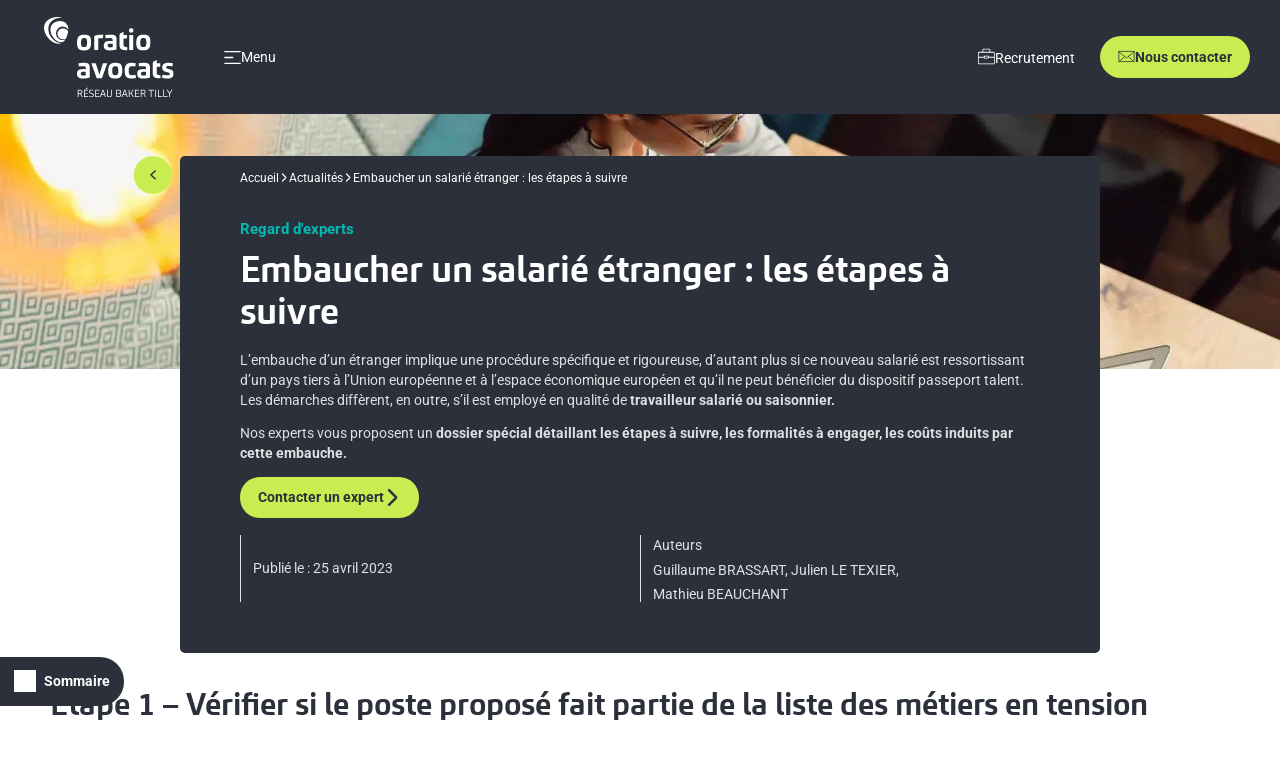

--- FILE ---
content_type: text/html; charset=UTF-8
request_url: https://www.oratio-avocats.com/actualites/embaucher-un-salarie-etranger-les-etapes-a-suivre
body_size: 16357
content:
<!DOCTYPE html>
<html lang="fr-FR">

<head>
	<meta http-equiv="X-UA-Compatible" content="IE=edge">
	<meta charset="UTF-8">
	<meta name="viewport" content="width=device-width, initial-scale=1.0, maximum-scale=5.0, minimum-scale=1.0">
	<meta name='robots' content='max-image-preview:large' />

	<title>Embaucher un salarié étranger : les 4 étapes à suivre</title>
	<meta name="description" content="L’embauche d’un étranger implique une procédure spécifique et rigoureuse, d’autant plus si ce nouveau salarié est ressortissant d’un pays tiers à l’Union européenne et à l’espace économique européen et qu’il ne peut bénéficier du dispositif passeport talent." />
	<link rel="canonical" href="https://www.oratio-avocats.com/actualites/embaucher-un-salarie-etranger-les-etapes-a-suivre" />
	<meta property="og:locale" content="fr_FR" />
	<meta property="og:type" content="article" />
	<meta property="og:title" content="Embaucher un salarié étranger : les 4 étapes à suivre" />
	<meta property="og:description" content="L’embauche d’un étranger implique une procédure spécifique et rigoureuse, d’autant plus si ce nouveau salarié est ressortissant d’un pays tiers à l’Union européenne et à l’espace économique européen et qu’il ne peut bénéficier du dispositif passeport talent." />
	<meta property="og:url" content="https://www.oratio-avocats.com/actualites/embaucher-un-salarie-etranger-les-etapes-a-suivre" />
	<meta property="og:site_name" content="Oratio Avocats" />
	<meta property="article:published_time" content="2023-04-25T15:45:34+00:00" />
	<meta property="article:modified_time" content="2025-12-16T11:25:38+00:00" />
	<meta name="twitter:card" content="summary_large_image" />
	<meta name="twitter:label1" content="Écrit par" />
	<meta name="twitter:data1" content="RESTOUT Emilie" />
	<script type="application/ld+json" class="yoast-schema-graph">{"@context":"https://schema.org","@graph":[{"@type":"Article","@id":"https://www.oratio-avocats.com/actualites/embaucher-un-salarie-etranger-les-etapes-a-suivre#article","isPartOf":{"@id":"https://www.oratio-avocats.com/actualites/embaucher-un-salarie-etranger-les-etapes-a-suivre"},"headline":"Embaucher un salarié étranger : les étapes à suivre","datePublished":"2023-04-25T15:45:34+00:00","dateModified":"2025-12-16T11:25:38+00:00","mainEntityOfPage":{"@id":"https://www.oratio-avocats.com/actualites/embaucher-un-salarie-etranger-les-etapes-a-suivre"},"wordCount":7,"publisher":{"@id":"https://www.oratio-avocats.com/#organization"},"articleSection":["Regard d'experts"],"inLanguage":"fr-FR"},{"@type":"WebPage","@id":"https://www.oratio-avocats.com/actualites/embaucher-un-salarie-etranger-les-etapes-a-suivre","url":"https://www.oratio-avocats.com/actualites/embaucher-un-salarie-etranger-les-etapes-a-suivre","name":"Embaucher un salarié étranger : les 4 étapes à suivre","isPartOf":{"@id":"https://www.oratio-avocats.com/#website"},"description":"L’embauche d’un étranger implique une procédure spécifique et rigoureuse, d’autant plus si ce nouveau salarié est ressortissant d’un pays tiers à l’Union européenne et à l’espace économique européen et qu’il ne peut bénéficier du dispositif passeport talent.","breadcrumb":{"@id":"https://www.oratio-avocats.com/actualites/embaucher-un-salarie-etranger-les-etapes-a-suivre#breadcrumb"},"inLanguage":"fr-FR","potentialAction":[{"@type":"ReadAction","target":["https://www.oratio-avocats.com/actualites/embaucher-un-salarie-etranger-les-etapes-a-suivre"]}]},{"@type":"BreadcrumbList","@id":"https://www.oratio-avocats.com/actualites/embaucher-un-salarie-etranger-les-etapes-a-suivre#breadcrumb","itemListElement":[{"@type":"ListItem","position":1,"name":"Accueil","item":"https://www.oratio-avocats.com/"},{"@type":"ListItem","position":2,"name":"Actualités","item":"https://www.oratio-avocats.com/actualites"},{"@type":"ListItem","position":3,"name":"Embaucher un salarié étranger : les étapes à suivre"}]},{"@type":"WebSite","@id":"https://www.oratio-avocats.com/#website","url":"https://www.oratio-avocats.com/","name":"Oratio Avocats","description":"Cabinet d&#039;avocats d&#039;affaires","publisher":{"@id":"https://www.oratio-avocats.com/#organization"},"potentialAction":[{"@type":"SearchAction","target":{"@type":"EntryPoint","urlTemplate":"https://www.oratio-avocats.com/?s={search_term_string}"},"query-input":{"@type":"PropertyValueSpecification","valueRequired":true,"valueName":"search_term_string"}}],"inLanguage":"fr-FR"},{"@type":"Organization","@id":"https://www.oratio-avocats.com/#organization","name":"Oratio Avocats","url":"https://www.oratio-avocats.com/","logo":{"@type":"ImageObject","inLanguage":"fr-FR","@id":"https://www.oratio-avocats.com/#/schema/logo/image/","url":"https://www.oratio-avocats.com/wp-content/uploads/sites/3/2025/12/oratio-3.svg","contentUrl":"https://www.oratio-avocats.com/wp-content/uploads/sites/3/2025/12/oratio-3.svg","width":377,"height":182,"caption":"Oratio Avocats"},"image":{"@id":"https://www.oratio-avocats.com/#/schema/logo/image/"}}]}</script>


<link rel='dns-prefetch' href='//hcaptcha.com' />
<link rel="alternate" title="oEmbed (JSON)" type="application/json+oembed" href="https://www.oratio-avocats.com/wp-json/oembed/1.0/embed?url=https%3A%2F%2Fwww.oratio-avocats.com%2Factualites%2Fembaucher-un-salarie-etranger-les-etapes-a-suivre" />
<link rel="alternate" title="oEmbed (XML)" type="text/xml+oembed" href="https://www.oratio-avocats.com/wp-json/oembed/1.0/embed?url=https%3A%2F%2Fwww.oratio-avocats.com%2Factualites%2Fembaucher-un-salarie-etranger-les-etapes-a-suivre&#038;format=xml" />
<style id='wp-img-auto-sizes-contain-inline-css' type='text/css'>
img:is([sizes=auto i],[sizes^="auto," i]){contain-intrinsic-size:3000px 1500px}
/*# sourceURL=wp-img-auto-sizes-contain-inline-css */
</style>
<style id='wp-block-library-inline-css' type='text/css'>
:root{--wp-block-synced-color:#7a00df;--wp-block-synced-color--rgb:122,0,223;--wp-bound-block-color:var(--wp-block-synced-color);--wp-editor-canvas-background:#ddd;--wp-admin-theme-color:#007cba;--wp-admin-theme-color--rgb:0,124,186;--wp-admin-theme-color-darker-10:#006ba1;--wp-admin-theme-color-darker-10--rgb:0,107,160.5;--wp-admin-theme-color-darker-20:#005a87;--wp-admin-theme-color-darker-20--rgb:0,90,135;--wp-admin-border-width-focus:2px}@media (min-resolution:192dpi){:root{--wp-admin-border-width-focus:1.5px}}.wp-element-button{cursor:pointer}:root .has-very-light-gray-background-color{background-color:#eee}:root .has-very-dark-gray-background-color{background-color:#313131}:root .has-very-light-gray-color{color:#eee}:root .has-very-dark-gray-color{color:#313131}:root .has-vivid-green-cyan-to-vivid-cyan-blue-gradient-background{background:linear-gradient(135deg,#00d084,#0693e3)}:root .has-purple-crush-gradient-background{background:linear-gradient(135deg,#34e2e4,#4721fb 50%,#ab1dfe)}:root .has-hazy-dawn-gradient-background{background:linear-gradient(135deg,#faaca8,#dad0ec)}:root .has-subdued-olive-gradient-background{background:linear-gradient(135deg,#fafae1,#67a671)}:root .has-atomic-cream-gradient-background{background:linear-gradient(135deg,#fdd79a,#004a59)}:root .has-nightshade-gradient-background{background:linear-gradient(135deg,#330968,#31cdcf)}:root .has-midnight-gradient-background{background:linear-gradient(135deg,#020381,#2874fc)}:root{--wp--preset--font-size--normal:16px;--wp--preset--font-size--huge:42px}.has-regular-font-size{font-size:1em}.has-larger-font-size{font-size:2.625em}.has-normal-font-size{font-size:var(--wp--preset--font-size--normal)}.has-huge-font-size{font-size:var(--wp--preset--font-size--huge)}.has-text-align-center{text-align:center}.has-text-align-left{text-align:left}.has-text-align-right{text-align:right}.has-fit-text{white-space:nowrap!important}#end-resizable-editor-section{display:none}.aligncenter{clear:both}.items-justified-left{justify-content:flex-start}.items-justified-center{justify-content:center}.items-justified-right{justify-content:flex-end}.items-justified-space-between{justify-content:space-between}.screen-reader-text{border:0;clip-path:inset(50%);height:1px;margin:-1px;overflow:hidden;padding:0;position:absolute;width:1px;word-wrap:normal!important}.screen-reader-text:focus{background-color:#ddd;clip-path:none;color:#444;display:block;font-size:1em;height:auto;left:5px;line-height:normal;padding:15px 23px 14px;text-decoration:none;top:5px;width:auto;z-index:100000}html :where(.has-border-color){border-style:solid}html :where([style*=border-top-color]){border-top-style:solid}html :where([style*=border-right-color]){border-right-style:solid}html :where([style*=border-bottom-color]){border-bottom-style:solid}html :where([style*=border-left-color]){border-left-style:solid}html :where([style*=border-width]){border-style:solid}html :where([style*=border-top-width]){border-top-style:solid}html :where([style*=border-right-width]){border-right-style:solid}html :where([style*=border-bottom-width]){border-bottom-style:solid}html :where([style*=border-left-width]){border-left-style:solid}html :where(img[class*=wp-image-]){height:auto;max-width:100%}:where(figure){margin:0 0 1em}html :where(.is-position-sticky){--wp-admin--admin-bar--position-offset:var(--wp-admin--admin-bar--height,0px)}@media screen and (max-width:600px){html :where(.is-position-sticky){--wp-admin--admin-bar--position-offset:0px}}

/*# sourceURL=wp-block-library-inline-css */
</style><style id='global-styles-inline-css' type='text/css'>
:root{--wp--preset--aspect-ratio--square: 1;--wp--preset--aspect-ratio--4-3: 4/3;--wp--preset--aspect-ratio--3-4: 3/4;--wp--preset--aspect-ratio--3-2: 3/2;--wp--preset--aspect-ratio--2-3: 2/3;--wp--preset--aspect-ratio--16-9: 16/9;--wp--preset--aspect-ratio--9-16: 9/16;--wp--preset--color--black: #000000;--wp--preset--color--cyan-bluish-gray: #abb8c3;--wp--preset--color--white: #ffffff;--wp--preset--color--pale-pink: #f78da7;--wp--preset--color--vivid-red: #cf2e2e;--wp--preset--color--luminous-vivid-orange: #ff6900;--wp--preset--color--luminous-vivid-amber: #fcb900;--wp--preset--color--light-green-cyan: #7bdcb5;--wp--preset--color--vivid-green-cyan: #00d084;--wp--preset--color--pale-cyan-blue: #8ed1fc;--wp--preset--color--vivid-cyan-blue: #0693e3;--wp--preset--color--vivid-purple: #9b51e0;--wp--preset--gradient--vivid-cyan-blue-to-vivid-purple: linear-gradient(135deg,rgb(6,147,227) 0%,rgb(155,81,224) 100%);--wp--preset--gradient--light-green-cyan-to-vivid-green-cyan: linear-gradient(135deg,rgb(122,220,180) 0%,rgb(0,208,130) 100%);--wp--preset--gradient--luminous-vivid-amber-to-luminous-vivid-orange: linear-gradient(135deg,rgb(252,185,0) 0%,rgb(255,105,0) 100%);--wp--preset--gradient--luminous-vivid-orange-to-vivid-red: linear-gradient(135deg,rgb(255,105,0) 0%,rgb(207,46,46) 100%);--wp--preset--gradient--very-light-gray-to-cyan-bluish-gray: linear-gradient(135deg,rgb(238,238,238) 0%,rgb(169,184,195) 100%);--wp--preset--gradient--cool-to-warm-spectrum: linear-gradient(135deg,rgb(74,234,220) 0%,rgb(151,120,209) 20%,rgb(207,42,186) 40%,rgb(238,44,130) 60%,rgb(251,105,98) 80%,rgb(254,248,76) 100%);--wp--preset--gradient--blush-light-purple: linear-gradient(135deg,rgb(255,206,236) 0%,rgb(152,150,240) 100%);--wp--preset--gradient--blush-bordeaux: linear-gradient(135deg,rgb(254,205,165) 0%,rgb(254,45,45) 50%,rgb(107,0,62) 100%);--wp--preset--gradient--luminous-dusk: linear-gradient(135deg,rgb(255,203,112) 0%,rgb(199,81,192) 50%,rgb(65,88,208) 100%);--wp--preset--gradient--pale-ocean: linear-gradient(135deg,rgb(255,245,203) 0%,rgb(182,227,212) 50%,rgb(51,167,181) 100%);--wp--preset--gradient--electric-grass: linear-gradient(135deg,rgb(202,248,128) 0%,rgb(113,206,126) 100%);--wp--preset--gradient--midnight: linear-gradient(135deg,rgb(2,3,129) 0%,rgb(40,116,252) 100%);--wp--preset--font-size--small: 13px;--wp--preset--font-size--medium: 20px;--wp--preset--font-size--large: 36px;--wp--preset--font-size--x-large: 42px;--wp--preset--spacing--20: 0.44rem;--wp--preset--spacing--30: 0.67rem;--wp--preset--spacing--40: 1rem;--wp--preset--spacing--50: 1.5rem;--wp--preset--spacing--60: 2.25rem;--wp--preset--spacing--70: 3.38rem;--wp--preset--spacing--80: 5.06rem;--wp--preset--shadow--natural: 6px 6px 9px rgba(0, 0, 0, 0.2);--wp--preset--shadow--deep: 12px 12px 50px rgba(0, 0, 0, 0.4);--wp--preset--shadow--sharp: 6px 6px 0px rgba(0, 0, 0, 0.2);--wp--preset--shadow--outlined: 6px 6px 0px -3px rgb(255, 255, 255), 6px 6px rgb(0, 0, 0);--wp--preset--shadow--crisp: 6px 6px 0px rgb(0, 0, 0);}:where(.is-layout-flex){gap: 0.5em;}:where(.is-layout-grid){gap: 0.5em;}body .is-layout-flex{display: flex;}.is-layout-flex{flex-wrap: wrap;align-items: center;}.is-layout-flex > :is(*, div){margin: 0;}body .is-layout-grid{display: grid;}.is-layout-grid > :is(*, div){margin: 0;}:where(.wp-block-columns.is-layout-flex){gap: 2em;}:where(.wp-block-columns.is-layout-grid){gap: 2em;}:where(.wp-block-post-template.is-layout-flex){gap: 1.25em;}:where(.wp-block-post-template.is-layout-grid){gap: 1.25em;}.has-black-color{color: var(--wp--preset--color--black) !important;}.has-cyan-bluish-gray-color{color: var(--wp--preset--color--cyan-bluish-gray) !important;}.has-white-color{color: var(--wp--preset--color--white) !important;}.has-pale-pink-color{color: var(--wp--preset--color--pale-pink) !important;}.has-vivid-red-color{color: var(--wp--preset--color--vivid-red) !important;}.has-luminous-vivid-orange-color{color: var(--wp--preset--color--luminous-vivid-orange) !important;}.has-luminous-vivid-amber-color{color: var(--wp--preset--color--luminous-vivid-amber) !important;}.has-light-green-cyan-color{color: var(--wp--preset--color--light-green-cyan) !important;}.has-vivid-green-cyan-color{color: var(--wp--preset--color--vivid-green-cyan) !important;}.has-pale-cyan-blue-color{color: var(--wp--preset--color--pale-cyan-blue) !important;}.has-vivid-cyan-blue-color{color: var(--wp--preset--color--vivid-cyan-blue) !important;}.has-vivid-purple-color{color: var(--wp--preset--color--vivid-purple) !important;}.has-black-background-color{background-color: var(--wp--preset--color--black) !important;}.has-cyan-bluish-gray-background-color{background-color: var(--wp--preset--color--cyan-bluish-gray) !important;}.has-white-background-color{background-color: var(--wp--preset--color--white) !important;}.has-pale-pink-background-color{background-color: var(--wp--preset--color--pale-pink) !important;}.has-vivid-red-background-color{background-color: var(--wp--preset--color--vivid-red) !important;}.has-luminous-vivid-orange-background-color{background-color: var(--wp--preset--color--luminous-vivid-orange) !important;}.has-luminous-vivid-amber-background-color{background-color: var(--wp--preset--color--luminous-vivid-amber) !important;}.has-light-green-cyan-background-color{background-color: var(--wp--preset--color--light-green-cyan) !important;}.has-vivid-green-cyan-background-color{background-color: var(--wp--preset--color--vivid-green-cyan) !important;}.has-pale-cyan-blue-background-color{background-color: var(--wp--preset--color--pale-cyan-blue) !important;}.has-vivid-cyan-blue-background-color{background-color: var(--wp--preset--color--vivid-cyan-blue) !important;}.has-vivid-purple-background-color{background-color: var(--wp--preset--color--vivid-purple) !important;}.has-black-border-color{border-color: var(--wp--preset--color--black) !important;}.has-cyan-bluish-gray-border-color{border-color: var(--wp--preset--color--cyan-bluish-gray) !important;}.has-white-border-color{border-color: var(--wp--preset--color--white) !important;}.has-pale-pink-border-color{border-color: var(--wp--preset--color--pale-pink) !important;}.has-vivid-red-border-color{border-color: var(--wp--preset--color--vivid-red) !important;}.has-luminous-vivid-orange-border-color{border-color: var(--wp--preset--color--luminous-vivid-orange) !important;}.has-luminous-vivid-amber-border-color{border-color: var(--wp--preset--color--luminous-vivid-amber) !important;}.has-light-green-cyan-border-color{border-color: var(--wp--preset--color--light-green-cyan) !important;}.has-vivid-green-cyan-border-color{border-color: var(--wp--preset--color--vivid-green-cyan) !important;}.has-pale-cyan-blue-border-color{border-color: var(--wp--preset--color--pale-cyan-blue) !important;}.has-vivid-cyan-blue-border-color{border-color: var(--wp--preset--color--vivid-cyan-blue) !important;}.has-vivid-purple-border-color{border-color: var(--wp--preset--color--vivid-purple) !important;}.has-vivid-cyan-blue-to-vivid-purple-gradient-background{background: var(--wp--preset--gradient--vivid-cyan-blue-to-vivid-purple) !important;}.has-light-green-cyan-to-vivid-green-cyan-gradient-background{background: var(--wp--preset--gradient--light-green-cyan-to-vivid-green-cyan) !important;}.has-luminous-vivid-amber-to-luminous-vivid-orange-gradient-background{background: var(--wp--preset--gradient--luminous-vivid-amber-to-luminous-vivid-orange) !important;}.has-luminous-vivid-orange-to-vivid-red-gradient-background{background: var(--wp--preset--gradient--luminous-vivid-orange-to-vivid-red) !important;}.has-very-light-gray-to-cyan-bluish-gray-gradient-background{background: var(--wp--preset--gradient--very-light-gray-to-cyan-bluish-gray) !important;}.has-cool-to-warm-spectrum-gradient-background{background: var(--wp--preset--gradient--cool-to-warm-spectrum) !important;}.has-blush-light-purple-gradient-background{background: var(--wp--preset--gradient--blush-light-purple) !important;}.has-blush-bordeaux-gradient-background{background: var(--wp--preset--gradient--blush-bordeaux) !important;}.has-luminous-dusk-gradient-background{background: var(--wp--preset--gradient--luminous-dusk) !important;}.has-pale-ocean-gradient-background{background: var(--wp--preset--gradient--pale-ocean) !important;}.has-electric-grass-gradient-background{background: var(--wp--preset--gradient--electric-grass) !important;}.has-midnight-gradient-background{background: var(--wp--preset--gradient--midnight) !important;}.has-small-font-size{font-size: var(--wp--preset--font-size--small) !important;}.has-medium-font-size{font-size: var(--wp--preset--font-size--medium) !important;}.has-large-font-size{font-size: var(--wp--preset--font-size--large) !important;}.has-x-large-font-size{font-size: var(--wp--preset--font-size--x-large) !important;}
/*# sourceURL=global-styles-inline-css */
</style>

<style id='classic-theme-styles-inline-css' type='text/css'>
/*! This file is auto-generated */
.wp-block-button__link{color:#fff;background-color:#32373c;border-radius:9999px;box-shadow:none;text-decoration:none;padding:calc(.667em + 2px) calc(1.333em + 2px);font-size:1.125em}.wp-block-file__button{background:#32373c;color:#fff;text-decoration:none}
/*# sourceURL=/wp-includes/css/classic-themes.min.css */
</style>
<link rel='stylesheet' id='wp-components-css' href='https://www.oratio-avocats.com/wp-includes/css/dist/components/style.min.css' type='text/css' media='all' />
<link rel='stylesheet' id='wp-preferences-css' href='https://www.oratio-avocats.com/wp-includes/css/dist/preferences/style.min.css' type='text/css' media='all' />
<link rel='stylesheet' id='wp-block-editor-css' href='https://www.oratio-avocats.com/wp-includes/css/dist/block-editor/style.min.css' type='text/css' media='all' />
<link rel='stylesheet' id='popup-maker-block-library-style-css' href='https://www.oratio-avocats.com/wp-content/cache/autoptimize/3/css/autoptimize_single_9963176ef6137ecf4405a5ccd36aa797.css' type='text/css' media='all' />
<link rel='stylesheet' id='contact-form-7-css' href='https://www.oratio-avocats.com/wp-content/cache/autoptimize/3/css/autoptimize_single_64ac31699f5326cb3c76122498b76f66.css' type='text/css' media='all' />
<link rel='stylesheet' id='dashicons-css' href='https://www.oratio-avocats.com/wp-includes/css/dashicons.min.css' type='text/css' media='all' />
<link rel='stylesheet' id='bakertilly-child-oratio-avocats-css' href='https://www.oratio-avocats.com/wp-content/themes/bakertilly-child-oratio-avocats/style.css' type='text/css' media='all' />
<link rel='stylesheet' id='critical_css-css' href='https://www.oratio-avocats.com/wp-content/cache/autoptimize/3/css/autoptimize_single_62540e77a3905f8c7570334b6cce7f13.css' type='text/css' media='' />
<link rel='stylesheet' id='main_css-css' href='https://www.oratio-avocats.com/wp-content/cache/autoptimize/3/css/autoptimize_single_17de6e53f9cc336a6311c92d9b65e931.css' type='text/css' media='' />
<link rel='stylesheet' id='wp-pagenavi-css' href='https://www.oratio-avocats.com/wp-content/cache/autoptimize/3/css/autoptimize_single_73d29ecb3ae4eb2b78712fab3a46d32d.css' type='text/css' media='all' />
<link rel='stylesheet' id='relevanssi-live-search-css' href='https://www.oratio-avocats.com/wp-content/cache/autoptimize/3/css/autoptimize_single_c9e779d594fd5b15f2f470fe790ef05b.css' type='text/css' media='all' />
<link rel='stylesheet' id='gs-shortcodes-style-css' href='https://www.oratio-avocats.com/wp-content/cache/autoptimize/3/css/autoptimize_single_875b66eb8be2dbc173972eff61562669.css' type='text/css' media='all' />
<link rel='stylesheet' id='gs-shortcodes-mobile-style-css' href='https://www.oratio-avocats.com/wp-content/cache/autoptimize/3/css/autoptimize_single_3ac0e833c6d264deccce1e14e407a881.css' type='text/css' media='all' />
<link rel='stylesheet' id='gs-carousel-css-css' href='https://www.oratio-avocats.com/wp-content/cache/autoptimize/3/css/autoptimize_single_9e7af5c0d37fa2f393f7d7e04c401e4f.css' type='text/css' media='all' />
<link rel='stylesheet' id='gs-carousel-theme-css-css' href='https://www.oratio-avocats.com/wp-content/cache/autoptimize/3/css/autoptimize_single_39de158224b5c5c84252259045c332fe.css' type='text/css' media='all' />
<script type="text/javascript" src="https://www.oratio-avocats.com/wp-includes/js/jquery/jquery.min.js" id="jquery-core-js"></script>

<link rel="https://api.w.org/" href="https://www.oratio-avocats.com/wp-json/" /><link rel="alternate" title="JSON" type="application/json" href="https://www.oratio-avocats.com/wp-json/wp/v2/posts/2734" /><link rel='shortlink' href='https://www.oratio-avocats.com/?p=2734' />
<style>
.h-captcha{position:relative;display:block;margin-bottom:2rem;padding:0;clear:both}.h-captcha[data-size="normal"]{width:302px;height:76px}.h-captcha[data-size="compact"]{width:158px;height:138px}.h-captcha[data-size="invisible"]{display:none}.h-captcha iframe{z-index:1}.h-captcha::before{content:"";display:block;position:absolute;top:0;left:0;background:url(https://www.oratio-avocats.com/wp-content/plugins/hcaptcha-for-forms-and-more/assets/images/hcaptcha-div-logo.svg) no-repeat;border:1px solid #fff0;border-radius:4px;box-sizing:border-box}.h-captcha::after{content:"The hCaptcha loading is delayed until user interaction.";font-family:-apple-system,system-ui,BlinkMacSystemFont,"Segoe UI",Roboto,Oxygen,Ubuntu,"Helvetica Neue",Arial,sans-serif;font-size:10px;font-weight:500;position:absolute;top:0;bottom:0;left:0;right:0;box-sizing:border-box;color:#bf1722;opacity:0}.h-captcha:not(:has(iframe))::after{animation:hcap-msg-fade-in .3s ease forwards;animation-delay:2s}.h-captcha:has(iframe)::after{animation:none;opacity:0}@keyframes hcap-msg-fade-in{to{opacity:1}}.h-captcha[data-size="normal"]::before{width:302px;height:76px;background-position:93.8% 28%}.h-captcha[data-size="normal"]::after{width:302px;height:76px;display:flex;flex-wrap:wrap;align-content:center;line-height:normal;padding:0 75px 0 10px}.h-captcha[data-size="compact"]::before{width:158px;height:138px;background-position:49.9% 78.8%}.h-captcha[data-size="compact"]::after{width:158px;height:138px;text-align:center;line-height:normal;padding:24px 10px 10px 10px}.h-captcha[data-theme="light"]::before,body.is-light-theme .h-captcha[data-theme="auto"]::before,.h-captcha[data-theme="auto"]::before{background-color:#fafafa;border:1px solid #e0e0e0}.h-captcha[data-theme="dark"]::before,body.is-dark-theme .h-captcha[data-theme="auto"]::before,html.wp-dark-mode-active .h-captcha[data-theme="auto"]::before,html.drdt-dark-mode .h-captcha[data-theme="auto"]::before{background-image:url(https://www.oratio-avocats.com/wp-content/plugins/hcaptcha-for-forms-and-more/assets/images/hcaptcha-div-logo-white.svg);background-repeat:no-repeat;background-color:#333;border:1px solid #f5f5f5}@media (prefers-color-scheme:dark){.h-captcha[data-theme="auto"]::before{background-image:url(https://www.oratio-avocats.com/wp-content/plugins/hcaptcha-for-forms-and-more/assets/images/hcaptcha-div-logo-white.svg);background-repeat:no-repeat;background-color:#333;border:1px solid #f5f5f5}}.h-captcha[data-theme="custom"]::before{background-color:initial}.h-captcha[data-size="invisible"]::before,.h-captcha[data-size="invisible"]::after{display:none}.h-captcha iframe{position:relative}div[style*="z-index: 2147483647"] div[style*="border-width: 11px"][style*="position: absolute"][style*="pointer-events: none"]{border-style:none}
</style>
<link
      rel="preload"
      href="/wp-content/themes/bakertilly/dist/assets/fonts/roboto/roboto-v47-latin-regular.woff2"
      as="font"
      crossorigin
    ><link
      rel="preload"
      href="/wp-content/themes/bakertilly/dist/assets/fonts/roboto/roboto-v47-latin-700.woff2"
      as="font"
      crossorigin
    ><link
      rel="preload"
      href="/wp-content/themes/bakertilly/dist/assets/fonts/carnac/carnac_bold.woff2"
      as="font"
      crossorigin
    ><style>
span[data-name="hcap-cf7"] .h-captcha{margin-bottom:0}span[data-name="hcap-cf7"]~input[type="submit"],span[data-name="hcap-cf7"]~button[type="submit"]{margin-top:2rem}
</style>
<link rel="icon" href="https://www.oratio-avocats.com/wp-content/uploads/sites/3/2025/09/web-app-manifest-192x192-1-150x150.png" sizes="32x32" />
<link rel="icon" href="https://www.oratio-avocats.com/wp-content/uploads/sites/3/2025/09/web-app-manifest-192x192-1.png" sizes="192x192" />
<link rel="apple-touch-icon" href="https://www.oratio-avocats.com/wp-content/uploads/sites/3/2025/09/web-app-manifest-192x192-1.png" />
<meta name="msapplication-TileImage" content="https://www.oratio-avocats.com/wp-content/uploads/sites/3/2025/09/web-app-manifest-192x192-1.png" />
		<link rel="icon" type="image/png" href="https://www.oratio-avocats.com/wp-content/themes/bakertilly/dist/assets/img/favicon/favicon-96x96.png" sizes="96x96" />
	<link rel="icon" type="image/svg+xml" href="https://www.oratio-avocats.com/wp-content/themes/bakertilly/dist/assets/img/favicon/favicon.svg" />
	<link rel="shortcut icon" href="https://www.oratio-avocats.com/wp-content/themes/bakertilly/dist/assets/img/favicon/favicon.ico" />
	<link rel="apple-touch-icon" sizes="180x180" href="https://www.oratio-avocats.com/wp-content/themes/bakertilly/dist/assets/img/favicon/apple-touch-icon.png" />
	<link rel="manifest" href="https://www.oratio-avocats.com/wp-content/themes/bakertilly/dist/assets/img/favicon/site.webmanifest" />
	<script>
		window.dataLayer = window.dataLayer || [];
	</script>
	<script>
				dataLayer.push({
			'event': 'preload_data',
			page_type: "",
			language: "fr"
		});
	</script>
			<script>
			const formReferer = 'false';
			const formLanding = 'false';
			const utmSource = 'false';
			const utmCampaign = 'false';
			const utmMedium = 'false';
		</script>
	<!-- Matomo -->
<script>
  var _paq = window._paq = window._paq || [];
  /* tracker methods like "setCustomDimension" should be called before "trackPageView" */
  _paq.push(['trackPageView']);
  _paq.push(['enableLinkTracking']);
  (function() {
    var u="//matomo.bakertilly.fr/";
    _paq.push(['setTrackerUrl', u+'matomo.php']);
    _paq.push(['setSiteId', '3']);
    var d=document, g=d.createElement('script'), s=d.getElementsByTagName('script')[0];
    g.async=true; g.src=u+'matomo.js'; s.parentNode.insertBefore(g,s);
  })();
</script>
<!-- End Matomo Code -->
	<script>
		(function(w, d, s, l, i) {
			w[l] = w[l] || [];
			w[l].push({
				'gtm.start':

					new Date().getTime(),
				event: 'gtm.js'
			});
			var f = d.getElementsByTagName(s)[0],

				j = d.createElement(s),
				dl = l != 'dataLayer' ? '&l=' + l : '';
			j.async = true;
			j.src =

				'https://www.googletagmanager.com/gtm.js?id=' + i + dl;
			f.parentNode.insertBefore(j, f);

		})(window, document, 'script', 'dataLayer', 'GTM-WPWJN7W');
	</script></head>



<body class="wp-singular post-template-default single single-post postid-2734 single-format-standard wp-custom-logo wp-theme-bakertilly wp-child-theme-bakertilly-child-oratio-avocats is-front is-mac">

		<header class="header js-header ">
		<div class="header__main">
			<div class="header__container container container--large">
				<div class="header__left">
										
<a href="https://www.oratio-avocats.com/" class="logo " aria-label="Home">
	<img class="logo__img js-inject-me" src="https://www.oratio-avocats.com/wp-content/uploads/sites/3/2025/12/oratio-3.svg" alt="Logo Oratio Avocats" width="170" height="50" />
</a>					
<div class="menu js-menu">
	<div class="menu__toggle">
		<button class="menu__toggle-container" aria-labelledby="Open menu">
			<img class="js-inject-me menu__logo" src="https://www.oratio-avocats.com/wp-content/themes/bakertilly/dist/assets/img/pictos/menu_burger.svg" alt="Open menu" width="20" height="20" />
			<span class="menu__title">Menu</span>
		</button>
		<button class="menu__toggle-container menu__toggle-container--close" aria-labelledby="Fermer le menu">
			<img class="js-inject-me menu__logo" src="https://www.oratio-avocats.com/wp-content/themes/bakertilly/dist/assets/img/pictos/cross.svg" alt="Fermer le menu" width="20" height="20" />
			<span class="menu__title">Fermer</span>
		</button>
	</div>
	<div class="menu__container">

		<nav class="menu__content container container--large" aria-label="Principal" itemscope itemtype="https://schema.org/SiteNavigationElement">
							<div class="menu__level menu__level--first ">
																		<a itemprop="url" href="https://www.oratio-avocats.com/nos-expertises"  class="menu__item menu__item--active menu__item--has-children " data-id="1256" data-enfants-mobile-inaccessibles="0"><span class="menu__item-text" itemprop="name">Expertises</span></a>
																								<a itemprop="url" href="https://www.oratio-avocats.com/avocats"  class="menu__item   " data-id="19" data-enfants-mobile-inaccessibles="0"><span class="menu__item-text" itemprop="name">Nos équipes</span></a>
																								<a itemprop="url" href="https://www.oratio-avocats.com/cabinets-d-avocats-en-france"  class="menu__item  menu__item--has-children " data-id="27" data-enfants-mobile-inaccessibles="0"><span class="menu__item-text" itemprop="name">Bureaux</span></a>
																								<a itemprop="url" href="https://www.oratio-avocats.com/enjeux"  class="menu__item  menu__item--has-children " data-id="1257" data-enfants-mobile-inaccessibles="0"><span class="menu__item-text" itemprop="name">Enjeux</span></a>
																								<a itemprop="url" href="https://www.oratio-avocats.com/a-propos"  class="menu__item  menu__item--has-children " data-id="1263" data-enfants-mobile-inaccessibles="0"><span class="menu__item-text" itemprop="name">À propos</span></a>
																								<a itemprop="url" href="https://www.oratio-avocats.com/actualites"  class="menu__item   " data-id="2851" data-enfants-mobile-inaccessibles="0"><span class="menu__item-text" itemprop="name">Actualités</span></a>
																<!-- ----- Bouton mobile ----- -->
						<a  href="https://recrutement.oratio-avocats.com/"   class="kook-btn menu__button kook-btn--left kl-background-white" >
					<span>Recrutement</span>
							<img class="js-inject-me" src="https://www.oratio-avocats.com/wp-content/uploads/sites/3/2025/10/malle.svg" alt="" loading="lazy" />
			</a>
				</div>
							<div class="menu__level menu__level--second menu__level--current">
																		<div class="menu__level-content menu__level-content--active" data-parent-id="1256" itemscope itemprop="hasPart" itemtype="https://schema.org/SiteNavigationElement">
								<span class="menu__item menu__item--title">
									<span class="menu__item-text">Expertises</span>
								</span>
																	<a itemprop="url" href="https://www.oratio-avocats.com/nos-expertises/droit-des-societes"  class="menu__item " data-id="1294"><span itemprop="name">Droit des sociétés</span></a>
																	<a itemprop="url" href="https://www.oratio-avocats.com/nos-expertises/fiscalite"  class="menu__item " data-id="1300"><span itemprop="name">Fiscalité</span></a>
																	<a itemprop="url" href="https://www.oratio-avocats.com/nos-expertises/contrat-distribution-consommation"  class="menu__item " data-id="1292"><span itemprop="name">Contrat, distribution, consommation</span></a>
																	<a itemprop="url" href="https://www.oratio-avocats.com/nos-expertises/droit-social"  class="menu__item " data-id="1299"><span itemprop="name">Droit social</span></a>
																	<a itemprop="url" href="https://www.oratio-avocats.com/nos-expertises/restructuration-entreprises-en-difficulte"  class="menu__item " data-id="1301"><span itemprop="name">Restructuration</span></a>
																	<a itemprop="url" href="https://www.oratio-avocats.com/nos-expertises/contentieux-des-affaires-arbitrage-mediation"  class="menu__item " data-id="1291"><span itemprop="name">Contentieux des affaires, arbitrage, médiation</span></a>
																	<a itemprop="url" href="https://www.oratio-avocats.com/nos-expertises/droit-de-linformatique-de-la-protection-des-donnees-et-de-la-propriete-intellectuelle"  class="menu__item " data-id="1293"><span itemprop="name">IT, protection des données, IP</span></a>
																	<a itemprop="url" href="https://www.oratio-avocats.com/nos-expertises/droit-immobilier"  class="menu__item " data-id="1295"><span itemprop="name">Droit immobilier</span></a>
																	<a itemprop="url" href="https://www.oratio-avocats.com/nos-expertises/droit-penal"  class="menu__item " data-id="1297"><span itemprop="name">Droit pénal</span></a>
																	<a itemprop="url" href="https://www.oratio-avocats.com/nos-expertises/droit-rural"  class="menu__item " data-id="1298"><span itemprop="name">Droit rural</span></a>
																	<a itemprop="url" href="https://www.oratio-avocats.com/nos-expertises/droit-patrimonial"  class="menu__item " data-id="1296"><span itemprop="name">Droit patrimonial</span></a>
																	<a  href="https://www.oratio-avocats.com/nos-expertises"   class="kook-btn menu__level-button kl-color-white kl-hv-color-text kl-background-transparent kl-hv-background-primary kl-border-color-primary" >
					<span>Toutes nos expertises</span>
					</a>
							</div>
																								<div class="menu__level-content " data-parent-id="27" itemscope itemprop="hasPart" itemtype="https://schema.org/SiteNavigationElement">
								<span class="menu__item menu__item--title">
									<span class="menu__item-text">Bureaux</span>
								</span>
																	<a itemprop="url" href="https://www.oratio-avocats.com/cabinets-d-avocats-en-france/angers"  class="menu__item " data-id="1269"><span itemprop="name">Angers</span></a>
																	<a itemprop="url" href="https://www.oratio-avocats.com/cabinets-d-avocats-en-france/anglet"  class="menu__item " data-id="1270"><span itemprop="name">Anglet</span></a>
																	<a itemprop="url" href="https://www.oratio-avocats.com/cabinets-d-avocats-en-france/chartres"  class="menu__item " data-id="1271"><span itemprop="name">Chartres</span></a>
																	<a itemprop="url" href="https://www.oratio-avocats.com/cabinets-d-avocats-en-france/cholet"  class="menu__item " data-id="1272"><span itemprop="name">Cholet</span></a>
																	<a itemprop="url" href="https://www.oratio-avocats.com/cabinets-d-avocats-en-france/la-rochelle"  class="menu__item " data-id="1273"><span itemprop="name">La Rochelle</span></a>
																	<a itemprop="url" href="https://www.oratio-avocats.com/cabinets-d-avocats-en-france/le-mans"  class="menu__item " data-id="1274"><span itemprop="name">Le Mans</span></a>
																	<a itemprop="url" href="https://www.oratio-avocats.com/cabinets-d-avocats-en-france/les-sables-dolonne"  class="menu__item " data-id="1275"><span itemprop="name">Les Sables d'Olonne</span></a>
																	<a itemprop="url" href="https://www.oratio-avocats.com/cabinets-d-avocats-en-france/lorient"  class="menu__item " data-id="1276"><span itemprop="name">Lorient</span></a>
																	<a itemprop="url" href="https://www.oratio-avocats.com/cabinets-d-avocats-en-france/lyon"  class="menu__item " data-id="1278"><span itemprop="name">Lyon</span></a>
																	<a itemprop="url" href="https://www.oratio-avocats.com/cabinets-d-avocats-en-france/montaigu"  class="menu__item " data-id="1279"><span itemprop="name">Montaigu</span></a>
																	<a itemprop="url" href="https://www.oratio-avocats.com/cabinets-d-avocats-en-france/nantes"  class="menu__item " data-id="1280"><span itemprop="name">Nantes</span></a>
																	<a itemprop="url" href="https://www.oratio-avocats.com/cabinets-d-avocats-en-france/paris"  class="menu__item " data-id="1282"><span itemprop="name">Paris</span></a>
																	<a itemprop="url" href="https://www.oratio-avocats.com/cabinets-d-avocats-en-france/rennes"  class="menu__item " data-id="1283"><span itemprop="name">Rennes</span></a>
																	<a itemprop="url" href="https://www.oratio-avocats.com/cabinets-d-avocats-en-france/saumur"  class="menu__item " data-id="1284"><span itemprop="name">Saumur</span></a>
																	<a itemprop="url" href="https://www.oratio-avocats.com/cabinets-d-avocats-en-france/strasbourg"  class="menu__item " data-id="1285"><span itemprop="name">Strasbourg</span></a>
																	<a itemprop="url" href="https://www.oratio-avocats.com/cabinets-d-avocats-en-france/toulouse"  class="menu__item " data-id="1286"><span itemprop="name">Toulouse</span></a>
																	<a itemprop="url" href="https://www.oratio-avocats.com/cabinets-d-avocats-en-france/tours"  class="menu__item " data-id="1287"><span itemprop="name">Tours</span></a>
																	<a itemprop="url" href="https://www.oratio-avocats.com/cabinets-d-avocats-en-france/vienne"  class="menu__item " data-id="1288"><span itemprop="name">Vienne</span></a>
																	<a itemprop="url" href="https://www.oratio-avocats.com/cabinets-d-avocats-en-france/villefranche-sur-saone"  class="menu__item " data-id="1289"><span itemprop="name">Villefranche-sur-Saône</span></a>
																							</div>
																								<div class="menu__level-content " data-parent-id="1257" itemscope itemprop="hasPart" itemtype="https://schema.org/SiteNavigationElement">
								<span class="menu__item menu__item--title">
									<span class="menu__item-text">Enjeux</span>
								</span>
																	<a itemprop="url" href="https://www.oratio-avocats.com/enjeux/levee-de-fonds"  class="menu__item " data-id="1261"><span itemprop="name">Levée de fonds</span></a>
																	<a itemprop="url" href="https://www.oratio-avocats.com/enjeux/creation-dentreprise-formalites-juridiques"  class="menu__item " data-id="1258"><span itemprop="name">Création d’entreprise</span></a>
																	<a itemprop="url" href="https://www.oratio-avocats.com/enjeux/financements-structures"  class="menu__item " data-id="1259"><span itemprop="name">Financements structurés</span></a>
																	<a itemprop="url" href="https://www.oratio-avocats.com/enjeux/innover-developper-startup"  class="menu__item " data-id="1260"><span itemprop="name">Innover, développer une start-up</span></a>
																	<a itemprop="url" href="https://www.oratio-avocats.com/enjeux/mobilite-internationale"  class="menu__item " data-id="1262"><span itemprop="name">Mobilité internationale</span></a>
																	<a  href="https://www.oratio-avocats.com/enjeux"   class="kook-btn menu__level-button kl-color-white kl-hv-color-text kl-background-transparent kl-hv-background-primary kl-border-color-primary" >
					<span>Tous les enjeux</span>
					</a>
							</div>
																								<div class="menu__level-content " data-parent-id="1263" itemscope itemprop="hasPart" itemtype="https://schema.org/SiteNavigationElement">
								<span class="menu__item menu__item--title">
									<span class="menu__item-text">À propos</span>
								</span>
																	<a itemprop="url" href="https://www.oratio-avocats.com/a-propos"  class="menu__item " data-id="1511"><span itemprop="name">Qui sommes-nous ?</span></a>
																	<a itemprop="url" href="https://www.oratio-avocats.com/a-propos/baker-tilly-international"  class="menu__item " data-id="1267"><span itemprop="name">Baker Tilly International</span></a>
																	<a itemprop="url" href="https://www.oratio-avocats.com/a-propos/politique-rh"  class="menu__item " data-id="1266"><span itemprop="name">Politique RH</span></a>
																	<a itemprop="url" href="https://www.oratio-avocats.com/a-propos/notre-engagement-rse"  class="menu__item " data-id="1265"><span itemprop="name">Notre engagement RSE</span></a>
																	<a itemprop="url" href="https://www.oratio-avocats.com/a-propos/fondation-baker-tilly-oratio-avocats"  class="menu__item " data-id="1264"><span itemprop="name">Fondation Baker Tilly &amp; Oratio</span></a>
																	<a itemprop="url" href="https://www.oratio-avocats.com/a-propos/usurpation-didentite"  class="menu__item " data-id="1290"><span itemprop="name">Usurpation d’identité</span></a>
																							</div>
																<!-- ----- Bouton mobile ----- -->
									</div>
							<div class="menu__level menu__level--third ">
										<!-- ----- Bouton mobile ----- -->
									</div>
							<div class="menu__level menu__level--fourth ">
										<!-- ----- Bouton mobile ----- -->
									</div>
					</nav>

					<div class="menu-footer">
				<div class="menu-footer__container container container--large">
					<div class="menu-footer__content" aria-label="Réseaux sociaux">
													<span class="menu-footer__text h4">Réseaux sociaux</span>
							<div class="menu-footer__list">
																	<a href="https://www.linkedin.com/company/oratio-avocats" class="menu-footer__link" target="_blank">linkedin</a>
																	<a href="https://www.youtube.com/channel/UCTGzXdZWY4Ij829naeXJChw" class="menu-footer__link" target="_blank">youtube</a>
															</div>
											</div>
											<span class="menu-footer__text h4">Now, for tomorrow</span>
														</div>
			</div>
			</div>
</div>									</div>
				
<a href="https://www.oratio-avocats.com/" class="logo logo--responsive" aria-label="Home">
	<img class="logo__img js-inject-me" src="https://www.oratio-avocats.com/wp-content/uploads/sites/3/2025/12/oratio-3.svg" alt="Logo Oratio Avocats" width="170" height="50" />
</a>				<div class="header__right">
										
<div class="menu-links">
				<a href="https://recrutement.oratio-avocats.com/" class="menu-links__item" >
							<img class="js-inject-me menu-links__item__icon" src="https://www.oratio-avocats.com/wp-content/uploads/sites/3/2025/10/malle.svg" width="20" height="20" alt="Recrutement" />
						<span class="menu-links__item__text">Recrutement</span>
		</a>
			<a  href="https://www.oratio-avocats.com/contact/"   class="kook-btn kook-btn--left kl-hv-background-white kl-hv-color-text kl-hv-fill-text menu-links__item menu-links__item--button" >
					<span>Nous contacter</span>
							<img class="js-inject-me" src="https://www.oratio-avocats.com/wp-content/uploads/sites/3/2025/09/mail-2-1.svg" alt="" loading="lazy" />
			</a>
</div>				</div>
			</div>
		</div>

			</header>


			<!-- start page-body -->
		<main id="page-body">
		<header class="banner-header-cartridge no-header single-post" style=" --bg-banner-cartridge: url(https://www.oratio-avocats.com/wp-content/uploads/sites/3/2024/03/actualite-femme-ordinateur-bakertilly-strego-2048x1536.jpg);">
	<div class="cartridge">
		<div class="container container--small">

			<!-- breadcrumb -->
			<div class="breadcrumb-container">
					<div class="breadcrumbs" typeof="BreadcrumbList" vocab="http://schema.org/">
		<span property="itemListElement" typeof="ListItem"><a property="item" typeof="WebPage" title="Aller à Accueil." href="https://www.oratio-avocats.com/" class="home" ><span property="name">Accueil</span></a><meta property="position" content="1"></span><img src="/wp-content/themes/bakertilly/dist/assets/img/pictos/chevron.svg" class="js-inject-me" /><span property="itemListElement" typeof="ListItem"><a property="item" typeof="WebPage" title="Aller à Actualités." href="https://www.oratio-avocats.com/actualites" class="post-root post post-post" ><span property="name">Actualités</span></a><meta property="position" content="2"></span><img src="/wp-content/themes/bakertilly/dist/assets/img/pictos/chevron.svg" class="js-inject-me" /><span property="itemListElement" typeof="ListItem"><span property="name" class="post post-post current-item">Embaucher un salarié étranger : les étapes à suivre</span><meta property="url" content="https://www.oratio-avocats.com/actualites/embaucher-un-salarie-etranger-les-etapes-a-suivre"><meta property="position" content="3"></span>	</div>
			</div>

			<!-- main category -->
							<div class="main-category">
										<p class="main-category__text">Regard d'experts</p>
				</div>
			
			<!-- titre -->
							<h1 class="h1">Embaucher un salarié étranger : les étapes à suivre</h1>
			
			<!-- texte -->
							<div class="banner-header-cartridge__text content-wysiwyg">
					<p>L’embauche d’un étranger implique une procédure spécifique et rigoureuse, d’autant plus si ce nouveau salarié est ressortissant d’un pays tiers à l’Union européenne et à l’espace économique européen et qu’il ne peut bénéficier du dispositif passeport talent. Les démarches diffèrent, en outre, s’il est employé en qualité de <strong>travailleur salarié ou saisonnier.</strong></p>
<p>Nos experts vous proposent un <strong>dossier spécial détaillant les étapes à suivre, les formalités à engager, les coûts induits par cette embauche. </strong></p>
<p><a class="kook-btn bg-vert border-vert texte-shark  hover-texte-shark right " href="https://www.oratio-avocats.com/contact"> Contacter un expert <img decoding="async" class="js-inject-me" src="https://www.oratio-avocats.com/wp-content/uploads/sites/3/2025/10/chevron-1.svg" alt="chevron" /> </a></p>
				</div>
			
			<!-- inserts -->
			<div class="cartridge__inserts">
				<!-- data and tags -->
				<div class="insert">
										<span class="insert__text published-date">Publié le : 25 avril 2023</span>
									</div>

				<!-- author -->
									<div class="insert">
						<p class="insert__title">Auteurs</p>
						<div>
							
								<a href="#authors" class="insert__link-container">
									
									<span class="insert__link">
										Guillaume BRASSART, 									</span>
								</a>
							
								<a href="#authors" class="insert__link-container">
									
									<span class="insert__link">
										Julien LE TEXIER, 									</span>
								</a>
							
								<a href="#authors" class="insert__link-container">
									
									<span class="insert__link">
										Mathieu  BEAUCHANT									</span>
								</a>
													</div>
					</div>
				
			</div>

			<!-- go back -->
						<a href="https://www.oratio-avocats.com/actualites" class="cartridge__backlink" title="actualites">
				<img src="https://www.oratio-avocats.com/wp-content/themes/bakertilly/dist/assets/img/pictos/chevron.svg" alt="back link" class="js-inject-me" width="12" height="7">
			</a>
		</div>
	</div>
	</header>
	<div class="summary-nav">
		<nav class="summary-nav__container" aria-label="Sommaire de la page">
			<button type="button" class="summary-nav__toggle js-disclosure" scroll-to-element='true' aria-expanded="false" aria-controls="summary-nav-list" popup-mobile="true">Sommaire</button>
			<ul class="summary-nav__list" id="summary-nav-list" >
				<!-- JS -->
			</ul>
		</nav>
	</div>

<div class="flexibles-blocks-container">
		<section class="wysiwyg flexible-block  section theme-light section--small" id="section-1">
		<div class="content-wysiwyg container">
			<h2><span class="bleu">Étape 1 &#8211; Vérifier si le poste proposé fait partie de la liste des métiers en tension</span></h2>
<p>Le ministère de l’Intérieur a établi une liste de métiers dits en tension, ouverts aux étrangers non-ressortissants d’un État membre de l’Union européenne* ou d’un État appartenant à l’espace économique européen*.</p>
<p>Un simulateur permettant de vérifier que l’emploi proposé fait partie de cette liste est accessible via le <a href="https://administration-etrangers-en-france.interieur.gouv.fr/immiprousager/#/information" target="_blank" rel="noopener">portail des étrangers en France</a>.</p>
<ul>
<li>Si le poste proposé est absent de la liste, une offre d’emploi est à publier (étape 2).</li>
<li>Si le poste proposé est inscrit dans celle-ci, une demande d’autorisation de travail peut être immédiatement effectuée (étape 3).</li>
</ul>
<h2><span class="bleu">Étape 2 &#8211; Déposer une annonce sur le site de Pôle Emploi ou de l’APEC pendant une durée minimum de 3 semaines  </span></h2>
<p>L’employeur doit démontrer qu’il n’a reçu, pendant toute la durée de diffusion de son annonce, aucune candidature ou qu’aucune des candidatures reçues ne permet de pourvoir à l’emploi proposé.</p>
<h2><span class="bleu">Étape 3 &#8211; Déposer une demande d’autorisation de travail</span></h2>
<p>Si l’annonce n’a pas permis de trouver un candidat au poste proposé ou que l’emploi fait partie de la liste des métiers en tension, une demande d’autorisation de travail peut être lancée.</p>
<p>La demande s’effectue, à présent, uniquement en ligne sur le <a href="https://administration-etrangers-en-france.interieur.gouv.fr/immiprousager/#/authentification" target="_blank" rel="noopener">site du ministère de l’Intérieur</a>. Il n’est plus nécessaire de prendre rendez-vous à la Préfecture ou de s’y déplacer. Cette dernière dispose, alors, d’un délai de 2 mois pour répondre à la demande. Sans retour dans ce délai, une décision automatique de rejet de la demande est délivrée.</p>
<h2><span class="bleu">Etape 4 &#8211; Démarches des salariés en cas d’acceptation des autorités</span></h2>
<p><strong>Si la personne est embauchée en qualité de travailleur salarié</strong>, elle doit, à l’obtention de son autorisation de travail, se présenter à l’ambassade de France de son pays d’origine pour demander la délivrance d’un visa de long séjour valant titre de séjour (VLS-TS) d’une durée d’un an.</p>
<p>Le salarié dispose de 3 mois, à partir de sa date d’arrivée en France, pour valider son visa auprès des autorités françaises.</p>
<p><strong> </strong><strong>Si la personne est embauchée en qualité de travailleur saisonnier</strong>, son contrat de travail doit être tout d’abord validé par la <u>DREETS </u>(direction régionale de l&rsquo;économie, de l&#8217;emploi, du travail et des solidarités) <u>territorialement compétente</u>.</p>
<p>À noter : le travailleur saisonnier ne peut être employé plus de 6 mois sur 12 mois consécutifs.</p>
<p>Dès l’obtention de son autorisation de travail, il doit se rendre à l’ambassade de France de son pays d’origine pour demander la <strong>délivrance d’un visa de 3 mois mention « <em>travailleur saisonnier</em> ».</strong></p>
<p>Dès son arrivée en France, il doit demander une carte de séjour mention « <em>travailleur saisonnier</em> » à la préfecture du lieu de son 1<sup>er</sup> séjour en France.</p>
<h2><span class="bleu">Les conseils de nos experts</span></h2>
<p>Quel que soit le pays d’origine du salarié étranger, c’est le droit de travail français qui s’applique sur l’ensemble du territoire. Les horaires et conditions de travail doivent donc être les mêmes que pour tout autre salarié de l’entreprise. Le coût de l’embauche d’un étranger est, en outre, identique à celui d’un salarié français. </p>
<p>L’entreprise qui emploie un salarié étranger (hors UE et espace économique européen) doit, toutefois, régler la taxe OFFI (office français de l’immigration et de l’intégration). En 2024, le montant de cette taxe s’élève à :</p>
<p>Pour les <strong>contrats de travail d’une durée comprise entre 3 et 12 mois</strong>: </p>
<ul>
<li>74 €, si le salaire est inférieur ou égal au SMIC (soit 1 801,84 € € brut au 1<sup>er</sup> novembre 2024) ; </li>
<li>210 €, si le salaire est compris entre 1 SMIC et 1,5 SMIC (soit entre 1 801,84 € et 2 702,76 € brut au 1<sup>er</sup> novembre 2024) ; </li>
<li>300 €, si le salaire est supérieur à 1,5 SMIC (soit 2 702,76 € brut au 1<sup>er</sup> novembre 2024) ;</li>
<li>72 €, pour un recrutement dans le cadre spécifique des jeunes professionnels.</li>
</ul>
<p>Pour les <strong>contrats de travail de plus de 12 mois</strong>:  </p>
<ul>
<li>55 % du salaire brut mensuel, si le salaire est inférieur à 4 504,60 € brut au 1<sup>er</sup> novembre 2024 ; </li>
<li>2 185,52 €, si le salaire est supérieur à 4 504,60 € brut au 1<sup>er</sup> novembre 2024. </li>
</ul>
<p>La déclaration et le paiement de cette taxe sont à faire avec la déclaration de la TVA.</p>
<p>Pour les salariés saisonniers, il convient, par ailleurs, d’anticiper le renouvellement de leur autorisation de travail ou de leur titre de séjour « <em>travailleur saisonnier</em> » (entre 2 et 4 mois avant la date de fin de validité).</p>
<p><span class="ui-provider gp b c d e f g h i j k l m n o p q r s t u v w x y z ab ac ae af ag ah ai aj ak" dir="ltr">N&rsquo;hésitez pas à consulter nos équipes pour tout appui juridique en lien avec l&#8217;embauche d&rsquo;un salarié étranger. </span></p>
<p><img decoding="async" class="alignnone wp-image-40100 size-thumbnail" src="https://www.oratio-avocats.com/wp-content/uploads/sites/3/2023/05/Julien-le-texier.jpg" alt="" width="150" height="150" /></p>
<p><strong>Julien Le Texier</strong><br />
Avocat associé<br />
<a href="mailto:j.letexier@oratio-avocats.com">j.letexier@oratio-avocats.com</a></p>
<p><img decoding="async" class="alignnone wp-image-40099 size-thumbnail" src="https://www.oratio-avocats.com/wp-content/uploads/sites/3/2025/03/Mathieu-Beauchant.jpg" alt="" width="150" height="150" /></p>
<p><strong>Mathieu Beauchant</strong><br />
Avocat<br />
<a href="mailto:mathieu.beauchant@oratio-avocats.com">mathieu.beauchant@oratio-avocats.com</a></p>
<p><img decoding="async" class="alignnone wp-image-40101 size-thumbnail" src="https://www.oratio-avocats.com/wp-content/uploads/sites/3/2023/05/Guilaume-Brassart.png" alt="" width="150" height="150" /></p>
<p><strong>Guillaume Brassart</strong><br />
Avocat<br />
<a href="mailto:guillaume.brassart@oratio-avocats.com">guillaume.brassart@oratio-avocats.com</a></p>
<p><strong>*UE</strong> : l&rsquo;Allemagne, l&rsquo;Autriche, la Belgique, la Bulgarie, Chypre (partie grecque), la Croatie (depuis le 1er juillet 2013), le Danemark, l&rsquo;Espagne, l&rsquo;Estonie, la Finlande, la France, la Grèce, la Hongrie, l&rsquo;Irlande, l&rsquo;Italie, la Lettonie, la Lituanie, le Luxembourg, Malte, les Pays-Bas, la Pologne, le Portugal, la République Tchèque, la République slovaque, la Roumanie, la Slovénie et la Suède.</p>
<p><strong>**Espace économique européen </strong>: Islande, Norvège, Liechtenstein + la Suisse</p>
<p><strong><u>Référence<br />
</u></strong><u></u><a href="https://www.legifrance.gouv.fr/jorf/id/JORFTEXT000043317444">Liste des métiers en tension fixée par l’arrêté publié le 1<sup>er</sup> avril 2021</a>.</p>
<p><em>Les informations indiquées dans cet article sont valables à la date de diffusion de celui-ci.</em></p>
		</div>
	</section>

</div>


	<section id="authors" class="container container--small section-introduce">
		<p class="h3 section-introduce__title">Auteurs</p>
		<div class="grid-introduce">
			
				<article class="introduce">
					<div class="introduce__img-container">
													<img class="introduce__img" alt="" src="https://www.oratio-avocats.com/wp-content/uploads/sites/3/2025/09/guillaume-brassart-cva-150x150.jpg">
																	</div>
					<div class="introduce__content">
						<p class="introduce__title">Guillaume BRASSART</p>
												<p class="introduce__text">Avocat</p>																							</div>
				</article>
			
				<article class="introduce">
					<div class="introduce__img-container">
													<img class="introduce__img" alt="" src="https://www.oratio-avocats.com/wp-content/uploads/sites/3/2025/12/julien-le-texier-oratio-avocats-150x150.jpg">
																	</div>
					<div class="introduce__content">
						<p class="introduce__title">Julien LE TEXIER</p>
												<p class="introduce__text">Associé  - Responsable du bureau de Paris</p>																							</div>
				</article>
			
				<article class="introduce">
					<div class="introduce__img-container">
													<img class="introduce__img" alt="" src="https://www.oratio-avocats.com/wp-content/uploads/sites/3/2025/12/mathieu-beauchant-oratio-cva-150x150.jpg">
																	</div>
					<div class="introduce__content">
						<p class="introduce__title">Mathieu  BEAUCHANT</p>
												<p class="introduce__text">Avocat senior </p>																							</div>
				</article>
					</div>
	</section>



<div class="single-links container container--small">
	<div class="single-links__container">
				
<section class="share">
	<div class="share__container container container--small ">
		<h2 class="h3 share__title">Partager cet article</h2>
		<div class="social-networks__list">
			<a href="https://www.facebook.com/sharer/sharer.php?u=https%3A%2F%2Fwww.oratio-avocats.com%2Factualites%2Fembaucher-un-salarie-etranger-les-etapes-a-suivre&title=Embaucher un salarié étranger : les étapes à suivre&description=&display=popup" class="social-networks__item social-networks__item--facebook" aria-label="Partager sur Facebook" target="_blank">
				<img class="js-inject-me social-networks__img" src="https://www.oratio-avocats.com/wp-content/themes/bakertilly/dist/assets/img/pictos/facebook.svg" alt="Logo Facebook" width="34" height="34" loading="lazy" />
			</a>
			<a href="https://twitter.com/intent/tweet?text=Embaucher+un+salari%C3%A9+%C3%A9tranger+%3A+les+%C3%A9tapes+%C3%A0+suivre+https%3A%2F%2Fwww.oratio-avocats.com%2Factualites%2Fembaucher-un-salarie-etranger-les-etapes-a-suivre" class="social-networks__item social-networks__item--x" aria-label="Partager sur X" target="_blank">
				<img class="js-inject-me social-networks__img" src="https://www.oratio-avocats.com/wp-content/themes/bakertilly/dist/assets/img/pictos/x.svg" alt="Logo X" width="34" height="34" loading="lazy" />
			</a>
			<a href="https://www.linkedin.com/sharing/share-offsite/?url=https%3A%2F%2Fwww.oratio-avocats.com%2Factualites%2Fembaucher-un-salarie-etranger-les-etapes-a-suivre" class="social-networks__item social-networks__item--linkedin" aria-label="Partager sur Linkedin" target="_blank">
				<img class="js-inject-me social-networks__img" src="https://www.oratio-avocats.com/wp-content/themes/bakertilly/dist/assets/img/pictos/linkedin.svg" alt="Logo Linkedin" width="34" height="34" loading="lazy" />
			</a>
			<a href="mailto:?subject=Embaucher un salarié étranger : les étapes à suivre&body=https://www.oratio-avocats.com/actualites/embaucher-un-salarie-etranger-les-etapes-a-suivre" class="social-networks__item social-networks__item--mail" aria-label="Partager sur Mail">
				<img class="js-inject-me social-networks__img" src="https://www.oratio-avocats.com/wp-content/themes/bakertilly/dist/assets/img/pictos/mail.svg" alt="Logo Mail" width="34" height="34" loading="lazy" />
			</a>
		</div>
	</div>
</section>	</div>
</div>



<script type="application/ld+json">
	{
		"@context": "http://schema.org",
		"@type": "BlogPosting",
		"mainEntityOfPage": {
			"@type": "WebPage",
			"@id": "https://www.oratio-avocats.com/actualites/embaucher-un-salarie-etranger-les-etapes-a-suivre"
		},
		"@id": "https://www.oratio-avocats.com/actualites/embaucher-un-salarie-etranger-les-etapes-a-suivre",
		"headline": "Embaucher un salarié étranger : les étapes à suivre",
		"description": "L’embauche d’un étranger implique une procédure spécifique et rigoureuse, d’autant plus si ce nouveau salarié est ressortissant d’un pays tiers à l’Union européenne et à l’espace économique européen et qu’il ne peut bénéficier du dispositif passeport talent.",
		 "ArticleSection": "Regard d'experts",
		 "datePublished": "2023-04-25",
		"dateModified": "2025-12-16",
		"author": {
			"@type": "Person",
			"name": "Guillaume BRASSART, Julien LE TEXIER, Mathieu  BEAUCHANT"
		},
		"publisher": {
			"@type": "Organization",
			"name": "BakerTilly",
			"logo": {
				"@type": "ImageObject",
				"url": "",
				"height": "",
				"width": ""
			}
		},
		"image": {
			"@type": "imageObject",
			"url": "",
			"height": "",
			"width": ""
		}
	}
</script>


	<script type="application/ld+json">
		{
			"@context": "http://schema.org",
			"@type": "Event",
			"location": {
				"@type": "Place",
				"address": {
					"@type": "PostalAddress"
				},
				"name": "Regard d'experts"
			},
			"name": "Embaucher un salarié étranger : les étapes à suivre",
			"image": "",
			"performer": {
				"@type": "Organization",
				"url": "https://www.oratio-avocats.com",
				"name": "Oratio Avocats"
							},
			 "description": "Regard d'experts",
			 "eventAttendanceMode": "https://schema.org/OnlineEventAttendanceMode",
			 "eventStatus": "EventScheduled",
			"organizer": {
				"name": "Oratio Avocats",
				"url": "https://www.oratio-avocats.com"
			}
		}
	</script>



</main>

<footer class="footer">
	<div class="footer__container container container--large">
		<div class="footer__content">

			
<div class="footer__main">
	<span class="footer__title">Oratio Avocats</span>	<div class="footer-links">
					<div class="footer-links__column">
									<a href="https://www.oratio-avocats.com/enjeux/creation-dentreprise-formalites-juridiques/" class="footer-links__item">Création d’entreprise</a>
									<a href="https://www.oratio-avocats.com/enjeux/financements-structures/" class="footer-links__item">Financements structurés</a>
									<a href="https://www.oratio-avocats.com/enjeux/levee-de-fonds/" class="footer-links__item">Levée de fonds</a>
									<a href="https://www.oratio-avocats.com/enjeux/mobilite-internationale/" class="footer-links__item">Mobilité internationale</a>
							</div>
					<div class="footer-links__column">
									<a href="https://www.oratio-avocats.com/nos-expertises/contentieux-des-affaires-arbitrage-mediation" class="footer-links__item">Contentieux des affaires</a>
									<a href="https://www.oratio-avocats.com/nos-expertises/contrat-distribution-consommation" class="footer-links__item">Contrat, Distribution, Consommation</a>
									<a href="https://www.oratio-avocats.com/nos-expertises/droit-de-linformatique-de-la-protection-des-donnees-et-de-la-propriete-intellectuelle" class="footer-links__item">IP/IT</a>
									<a href="https://www.oratio-avocats.com/nos-expertises/droit-des-societes" class="footer-links__item">Droit des sociétés</a>
									<a href="https://www.oratio-avocats.com/nos-expertises/fiscalite" class="footer-links__item">Fiscalité</a>
							</div>
					<div class="footer-links__column">
									<a href="https://www.oratio-avocats.com/nos-expertises/droit-patrimonial" class="footer-links__item">Droit patrimonial</a>
									<a href="https://www.oratio-avocats.com/nos-expertises/droit-penal" class="footer-links__item">Droit pénal</a>
									<a href="https://www.oratio-avocats.com/nos-expertises/droit-rural" class="footer-links__item">Droit rural</a>
									<a href="https://www.oratio-avocats.com/nos-expertises/droit-social" class="footer-links__item">Droit social</a>
									<a href="https://www.oratio-avocats.com/nos-expertises/droit-immobilier" class="footer-links__item">Droit immobilier</a>
							</div>
					<div class="footer-links__column">
									<a href="https://www.oratio-avocats.com/cabinets-d-avocats-en-france" class="footer-links__item">Nos cabinets</a>
									<a href="https://www.oratio-avocats.com/avocats" class="footer-links__item">Nos avocats</a>
									<a href="https://www.oratio-avocats.com/a-propos/fondation-baker-tilly-oratio-avocats" class="footer-links__item">Fondation Baker Tilly &amp; Oratio</a>
							</div>
			</div>
</div>
			<div class="footer__infos">
				<div class="to-top">
					<span class="to-top__text h3">Now, for tomorrow</span>					<a href="#" class="to-top__link js-to-top" aria-label="Aller en haut de la page">
						<img src="https://www.oratio-avocats.com/wp-content/themes/bakertilly/dist/assets/img/pictos/chevron.svg" alt="Flèche vers le haut" class="to-top__img js-inject-me" width="19" height="11" loading="lazy">
					</a>
				</div>

				
<div class="social-networks">
	
			<div class="social-networks__list">
							<a href="https://www.linkedin.com/company/oratio-avocats" target="_blank" rel="noopener noreferrer" class="social-networks__item" aria-label="Link to linkedin">
					<img src="https://www.oratio-avocats.com/wp-content/themes/bakertilly/dist/assets/img/pictos/linkedin.svg" alt="Logo Linkedin" class="social-networks__img js-inject-me" width="24" height="24" loading="lazy">
				</a>
							<a href="https://www.youtube.com/channel/UCTGzXdZWY4Ij829naeXJChw" target="_blank" rel="noopener noreferrer" class="social-networks__item" aria-label="Link to youtube">
					<img src="https://www.oratio-avocats.com/wp-content/themes/bakertilly/dist/assets/img/pictos/youtube.svg" alt="Logo Youtube" class="social-networks__img js-inject-me" width="24" height="24" loading="lazy">
				</a>
					</div>
	</div>
									<div class="footer__infos__text">
						<p style="text-align: center;"><strong>Ce site web a été développé dans une démarche d’écoconception.</strong></p>
<p style="text-align: center;"><a href="https://www.oratio-avocats.com/declaration-eco-conception">En savoir plus sur l’écoconception</a></p>
					</div>
							</div>
		</div>
		<div class="footer__presentation"><p style="text-align: center;">La société SELAS Oratio Avocats qui exerce ses activités sous le nom d’Oratio Avocats est membre du réseau mondial Baker Tilly International Ltd, dont les membres sont des entités juridiques distinctes et indépendantes.</p>
<p style="text-align: center;"><a href="https://www.oratio-avocats.com/mentions-legales/">Mentions légales</a> • <a href="https://www.oratio-avocats.com/politique-de-protection-des-donnees/">Politique de protection des données</a> • <a href="https://www.oratio-avocats.com/plan-du-site/">Plan du site</a></p>
</div>		<p class="footer__copyright">© 2026 Oratio Avocats | Tous droits réservés</p>
	</div>
			<script>
window.axeptioSettings = {
  clientId: "613b0cc6264b270d68e18887",
  cookiesVersion: "oratio-avocats-base",
  googleConsentMode: {
    default: {
      analytics_storage: "denied",
      ad_storage: "denied",
      ad_user_data: "denied",
      ad_personalization: "denied",
      wait_for_update: 500
    }
  }
};
 
(function(d, s) {
  var t = d.getElementsByTagName(s)[0], e = d.createElement(s);
  e.async = true; e.src = "//static.axept.io/sdk.js";
  t.parentNode.insertBefore(e, t);
})(document, "script");
</script>	</footer>

<script type="speculationrules">
{"prefetch":[{"source":"document","where":{"and":[{"href_matches":"/*"},{"not":{"href_matches":["/wp-*.php","/wp-admin/*","/wp-content/uploads/sites/3/*","/wp-content/*","/wp-content/plugins/*","/wp-content/themes/bakertilly-child-oratio-avocats/*","/wp-content/themes/bakertilly/*","/*\\?(.+)"]}},{"not":{"selector_matches":"a[rel~=\"nofollow\"]"}},{"not":{"selector_matches":".no-prefetch, .no-prefetch a"}}]},"eagerness":"conservative"}]}
</script>
<script type="text/javascript">
/* <![CDATA[ */
	var relevanssi_rt_regex = /(&|\?)_(rt|rt_nonce)=(\w+)/g
	var newUrl = window.location.search.replace(relevanssi_rt_regex, '')
	history.replaceState(null, null, window.location.pathname + newUrl + window.location.hash)
/* ]]> */
</script>
		<style type="text/css">
			.relevanssi-live-search-results {
				opacity: 0;
				transition: opacity .25s ease-in-out;
				-moz-transition: opacity .25s ease-in-out;
				-webkit-transition: opacity .25s ease-in-out;
				height: 0;
				overflow: hidden;
				z-index: 9999995; /* Exceed SearchWP Modal Search Form overlay. */
				position: absolute;
				display: none;
			}

			.relevanssi-live-search-results-showing {
				display: block;
				opacity: 1;
				height: auto;
				overflow: auto;
			}

			.relevanssi-live-search-no-results, .relevanssi-live-search-didyoumean {
				padding: 0 1em;
			}
		</style>
		<script type="text/javascript" src="https://www.oratio-avocats.com/wp-includes/js/dist/hooks.min.js" id="wp-hooks-js"></script>
<script type="text/javascript" src="https://www.oratio-avocats.com/wp-includes/js/dist/i18n.min.js" id="wp-i18n-js"></script>
<script type="text/javascript" id="wp-i18n-js-after">
/* <![CDATA[ */
wp.i18n.setLocaleData( { 'text direction\u0004ltr': [ 'ltr' ] } );
//# sourceURL=wp-i18n-js-after
/* ]]> */
</script>

<script type="text/javascript" id="contact-form-7-js-translations">
/* <![CDATA[ */
( function( domain, translations ) {
	var localeData = translations.locale_data[ domain ] || translations.locale_data.messages;
	localeData[""].domain = domain;
	wp.i18n.setLocaleData( localeData, domain );
} )( "contact-form-7", {"translation-revision-date":"2025-02-06 12:02:14+0000","generator":"GlotPress\/4.0.1","domain":"messages","locale_data":{"messages":{"":{"domain":"messages","plural-forms":"nplurals=2; plural=n > 1;","lang":"fr"},"This contact form is placed in the wrong place.":["Ce formulaire de contact est plac\u00e9 dans un mauvais endroit."],"Error:":["Erreur\u00a0:"]}},"comment":{"reference":"includes\/js\/index.js"}} );
//# sourceURL=contact-form-7-js-translations
/* ]]> */
</script>
<script type="text/javascript" id="contact-form-7-js-before">
/* <![CDATA[ */
var wpcf7 = {
    "api": {
        "root": "https:\/\/www.oratio-avocats.com\/wp-json\/",
        "namespace": "contact-form-7\/v1"
    }
};
//# sourceURL=contact-form-7-js-before
/* ]]> */
</script>

<script type="text/javascript" id="main_js-js-before">
/* <![CDATA[ */
const FORMULAIRE_CONTACT_ID = 4
//# sourceURL=main_js-js-before
/* ]]> */
</script>

<script type="text/javascript" id="main_js-js-after">
/* <![CDATA[ */
const ajax_var = {"url":"https:\/\/www.oratio-avocats.com\/wp-admin\/admin-ajax.php","nonce":"1d0b4bf3b2"}
//# sourceURL=main_js-js-after
/* ]]> */
</script>
<script type="text/javascript" id="relevanssi-live-search-client-js-extra">
/* <![CDATA[ */
var relevanssi_live_search_params = [];
relevanssi_live_search_params = {"ajaxurl":"https:\/\/www.oratio-avocats.com\/wp-admin\/admin-ajax.php","config":{"default":{"input":{"delay":300,"min_chars":3},"results":{"position":"bottom","width":"auto","offset":{"x":0,"y":5},"static_offset":true}}},"msg_no_config_found":"Aucune configuration valide de Relevanssi Live Search n\u2018a \u00e9t\u00e9 trouv\u00e9e\u00a0!","msg_loading_results":"Chargement des r\u00e9sultats de recherche.","messages_template":"<div class=\"live-ajax-messages\">\n\t<div id=\"relevanssi-live-ajax-search-spinner\"><\/div>\n<\/div>\n"};;
//# sourceURL=relevanssi-live-search-client-js-extra
/* ]]> */
</script>



<script defer src="https://www.oratio-avocats.com/wp-content/cache/autoptimize/3/js/autoptimize_8e1f6e4ce00eff35fcee3adea8cd8a2c.js"></script></body>

</html>

--- FILE ---
content_type: text/css
request_url: https://www.oratio-avocats.com/wp-content/themes/bakertilly-child-oratio-avocats/style.css
body_size: -495
content:
/*  Theme Name:   oratio-avocats 
Description:  Thème enfant de Bakertilly pour le site oratio-avocats 
Author:       Kookline  
Template:     bakertilly  
Version:      0.1.0 */

--- FILE ---
content_type: text/css
request_url: https://www.oratio-avocats.com/wp-content/cache/autoptimize/3/css/autoptimize_single_62540e77a3905f8c7570334b6cce7f13.css
body_size: 6805
content:
:root{--font-size-setup:10px;--header-height:9rem;--infos-bar-height:0px;--font-size-base:1.6rem;--font-size-large:2rem;--font-size-small:1.4rem;--font-size-xsmall:1.2rem;--font-size-h1:4.2rem;--font-size-title:3.6rem;--font-size-subtitle:2.3rem;--font-size-h4:2rem;--font-size-title-menu:2.67rem;--base-line-height:1.5;--small-line-height:1.2;--no-line-height:1}@media screen and (max-width:1700px){:root{--font-size-setup:8.5px}}@media screen and (max-width:1210px){:root{--font-size-setup:7.5px}}@media screen and (max-width:768px){:root{--font-size-setup:10px;--font-size-h1:3.4rem;--font-size-title:2.5rem;--font-size-subtitle:2.1rem;--font-size-h4:1.9rem;--header-height:8.5rem;--font-size-title-menu:1.78rem}}@media screen and (max-width:425px){:root{--font-size-h1:3rem;--font-size-title:2.2rem;--font-size-subtitle:2rem;--font-size-h4:1.8rem}}.header{position:fixed;top:var(--wp-admin--admin-bar--height,0);left:0;z-index:100;width:100%;transition-property:transform;transition-duration:.3s;transition-timing-function:ease-in-out}.header:not(.menu--open).scroll-down{transform:translateY(-100%)}@media screen and (max-width:768px){.header--simple .header__left{display:none}}.header--simple .lang{display:none}.header__main{position:relative;z-index:2;padding:2rem 0;background-color:#2b303a}@media screen and (max-width:768px){.header__main{padding:1.5rem 0}}@media screen and (max-width:425px){.header__main{padding:1rem 0}}.header__container{display:flex;justify-content:space-between;align-items:center;gap:5rem}@media screen and (max-width:900px){.header__container{gap:3rem}}@media screen and (max-width:768px){.header__container{gap:0}}.header__left{display:flex;align-items:center}.header__right{display:flex;align-items:center}.lang{position:relative;display:flex;flex-direction:column}@media screen and (max-width:768px){.lang{display:none}}.lang:hover .lang__list{opacity:1;pointer-events:initial}.lang:hover .lang__input .lang-item:after{transform:rotate(0deg)}.lang--responsive{display:none}@media screen and (max-width:768px){.lang--responsive{display:flex}}.lang--responsive:hover .lang__input .lang-item:after{transform:rotate(180deg)}.lang--responsive .lang__list{top:unset;bottom:100%}.lang--responsive .lang__input .lang-item:after{transform:rotate(0)}.lang__input .lang-item{padding:1.2rem 1.5rem}.lang__input .lang-item:after{content:"";width:1.1rem;min-width:1.1rem;height:.6rem;mask:url(/wp-content/themes/bakertilly/dist/assets/img/chevron.svg);mask-size:contain;mask-position:center;mask-repeat:no-repeat;background-color:#fff;transform:rotate(180deg);margin-left:1.3rem;transition-property:transform;transition-duration:.3s;transition-timing-function:ease-in-out}.lang__list{position:absolute;top:100%;width:100%;background-color:#2b303a;opacity:0;pointer-events:none;transition-property:opacity;transition-duration:.3s;transition-timing-function:ease-in-out}.lang-item{display:flex;align-items:center;padding:.8rem 1.5rem;color:#fff;text-transform:uppercase}.lang-item__flag{width:2rem;height:2rem;object-fit:cover;object-position:center;border-radius:999px;margin-right:.6rem}.logo{display:flex;align-items:center;gap:1.2rem;width:100%;max-width:19.4rem;margin-right:2rem}@media screen and (max-width:768px){.logo{display:none}}.logo--responsive{display:none;margin-right:0;max-width:16rem}@media(max-width:768px){.logo--responsive{display:flex}}@media screen and (max-width:425px){.logo--responsive{max-width:15rem}}.logo__img{width:100%;height:100%;object-fit:contain;object-position:center}.logo__img path{fill:#fff}.menu-links{display:flex;align-items:center}.menu-links__item{display:flex;align-items:center;gap:1.2rem;color:#fff;padding:1.2rem 1.5rem;transition-property:color background-color;transition-duration:.3s;transition-timing-function:ease-in-out}@media screen and (max-width:768px){.menu-links__item{display:none}}.menu-links__item__text{margin-bottom:-3px}.menu-links__item__icon{min-width:2rem;width:2rem;height:2rem}.menu-links__item__icon path{fill:#fff;transition-property:fill;transition-duration:.3s;transition-timing-function:ease-in-out}.menu-links__item:hover,.menu-links__item:focus{color:var(--primary-color,#c9ec51)}.menu-links__item:hover .menu-links__item__icon path,.menu-links__item:focus .menu-links__item__icon path{fill:var(--primary-color,#c9ec51)}.menu-links__item--button.kook-btn{min-height:5rem;margin-left:1.5rem;padding:1.2rem 2rem;font-weight:700;color:var(--text-color,#2b303a)}.menu-links__item--button.kook-btn:hover svg path,.menu-links__item--button.kook-btn:focus svg path{fill:rgba(0,0,0,0)}@media screen and (max-width:768px){.menu-links__item--button.kook-btn{display:flex;justify-content:center;width:4.6rem;height:4.6rem;min-height:4.6rem;padding:0;margin-left:0}.menu-links__item--button.kook-btn span{display:none}}@media screen and (max-width:425px){.menu-links__item--button.kook-btn{width:3.6rem;height:3.6rem;min-height:3.6rem;padding:0}}.menu-links__item--button.kook-btn svg path{fill:rgba(0,0,0,0);stroke:var(--text-color,#2b303a)}.nav-band{width:100%;background-color:var(--secondary-color-light,#e0f2ef);position:sticky;z-index:5;top:var(--header-height,90px);transition-property:top;transition-duration:.32s;transition-timing-function:ease-out}body.has-hidden-header .nav-band{top:0}.nav-band:has(.is-scroll):after{content:"";width:2.3rem;mask:url(/wp-content/themes/bakertilly/dist/assets/img/chevron.svg);mask-size:contain;mask-position:center;mask-repeat:no-repeat;background-color:var(--text-color,#2b303a);transform:rotate(90deg);position:absolute;top:0;right:1rem;bottom:0}.nav-band__list{display:flex;justify-content:space-between;gap:3.5rem;margin:auto;overflow:auto}.nav-band__list.is-scroll{overflow-x:auto;mask-image:linear-gradient(to right,#000 70%,rgba(0,0,0,0) 92%)}.nav-band__link{position:relative;padding:2.5rem 0;white-space:nowrap}@media screen and (max-width:768px){.nav-band__link{font-size:var(--font-size-small)}}.nav-band__link.is-active{font-weight:700}.nav-band__link.is-active:before{content:"";position:absolute;right:0;bottom:0;left:0;height:3px;background-color:var(--secondary-color,#00bab3)}.menu{position:relative;color:#fff}.menu--open .menu__container{left:0}.menu--open .menu__toggle-container{opacity:0}.menu--open .menu__toggle-container--close{opacity:1}.menu__toggle-container{position:absolute;display:flex;align-items:center;gap:1.2rem;background-color:rgba(0,0,0,0);border:none;transition-property:opacity;transition-duration:.3s;transition-timing-function:ease-in-out;padding:1.2rem 1.5rem;cursor:pointer}.menu__toggle-container--close{position:relative;opacity:0}.menu__toggle-container--close .menu__logo{width:1.5rem;height:1.5rem}@media screen and (max-width:768px){.menu__toggle-container--close .menu__logo{width:3rem;height:auto}}@media screen and (max-width:768px){.menu__toggle-container{padding:1.2rem 1rem}}@media screen and (max-width:425px){.menu__toggle-container{padding:1.2rem .5rem}}.menu__toggle:hover .menu__title{color:var(--primary-color,#c9ec51)}.menu__toggle:hover .menu__logo path{fill:var(--primary-color,#c9ec51)}.menu__title{color:#fff;transition-property:color;transition-duration:.3s;transition-timing-function:ease-in-out}@media screen and (max-width:900px){.menu__title{display:none}}.menu__logo{min-width:2rem;width:2rem;height:2rem;transition-property:opacity;transition-duration:.3s;transition-timing-function:ease-in-out}@media screen and (max-width:768px){.menu__logo{width:3rem;height:auto}}.menu__logo path{fill:#fff;transition-property:fill;transition-duration:.3s;transition-timing-function:ease-in-out}.menu__container{position:fixed;z-index:-1;top:0;left:-100%;display:flex;flex-direction:column;width:100%;height:100%;background-color:#2b303a;padding-top:var(--header-height,90px);transition-property:left;transition-duration:.3s;transition-timing-function:ease-in-out;overflow:hidden}.menu__container:after{content:"";position:absolute;z-index:1;bottom:-10.5rem;right:-7.5rem;width:45.5rem;height:50rem;mask:url(/wp-content/themes/bakertilly/dist/assets/img/bakertilly_deco_logo_full.svg);mask-size:contain;mask-position:center;mask-repeat:no-repeat;background-color:#fff}@media screen and (max-width:768px){.menu__container:after{bottom:-8.5rem;right:-6.5rem;width:35.5rem;height:40rem}}@media screen and (max-width:425px){.menu__container:after{bottom:-6rem;right:-5rem;width:25.5rem;height:30rem}}.menu__content{position:relative;display:flex;align-items:flex-start;height:100%;padding-top:3rem;padding-bottom:3rem;overflow:hidden}.menu__level{display:flex;flex-direction:column;gap:2rem;width:27%;max-height:100%;padding:0 4rem;overflow-y:auto;overflow-x:hidden;scrollbar-width:thin;scrollbar-gutter:stable;scrollbar-color:#555961 #2b303a;transition-property:left;transition-duration:.3s;transition-timing-function:ease-in-out}@media screen and (max-width:768px){.menu__level{position:absolute;z-index:1;top:0;left:100%;width:100%;height:100%;background-color:#2b303a;gap:1rem;padding-top:3rem;padding-bottom:3rem}}.menu__level--first{font-size:var(--font-size-title);font-weight:700;text-transform:uppercase;padding:0 2rem;width:auto}@media screen and (max-width:768px){.menu__level--first{width:100%;left:0;padding-top:3rem;padding-bottom:3rem}}.menu__level--first .menu__item{font-size:var(--font-size-title-menu);font-weight:700;text-transform:uppercase;margin-top:0}.menu__level--first .menu__item--has-children:after{opacity:0;margin-left:-5px;min-width:2rem;height:1.2rem}@media screen and (max-width:768px){.menu__level--first .menu__item--has-children:after{display:block;opacity:1;margin-left:0}}@media screen and (max-width:768px){.menu__level--first .menu__item--has-children.menu__item--no-arrow-on-mobile:after{content:none}}.menu__level--first .menu__item--active .menu__item-text,.menu__level--first .menu__item:hover .menu__item-text{color:var(--text-color,#2b303a);background-color:var(--secondary-color,#00bab3)}@media screen and (max-width:768px){.menu__level--first .menu__item--active .menu__item-text,.menu__level--first .menu__item:hover .menu__item-text{color:#fff;background-color:rgba(0,0,0,0)}}.menu__level--first .menu__item--active:after,.menu__level--first .menu__item:hover:after{opacity:1;margin-left:0}.menu__level--first .menu__item:hover .menu__item-text{color:var(--text-color,#2b303a);background-color:var(--secondary-color,#00bab3)}@media screen and (min-width:769px){.menu__level--second .menu__item,.menu__level--third .menu__item{opacity:.3}.menu__level--second .menu__item:hover,.menu__level--third .menu__item:hover{opacity:1}.menu__level--second .menu__item--active,.menu__level--third .menu__item--active{opacity:1}.menu__level--second .menu__level-title,.menu__level--third .menu__level-title{opacity:.3}.menu__level--second .menu__level-title:hover,.menu__level--third .menu__level-title:hover{opacity:1}}.menu__level--third,.menu__level--fourth{border-left:solid 1px var(--primary-color,#c9ec51)}.menu__level--current .menu__item{opacity:1}.menu__level--current .menu__level-title{opacity:1}@media screen and (max-width:768px){.menu__level--current{left:0}}.menu__level-button{margin-top:3rem;transition-property:opacity,background-color,color,border;transition-duration:.3s;transition-timing-function:ease-in-out}.menu__level-content{position:absolute;opacity:0;pointer-events:none;transition-property:opacity;transition-duration:.1s;transition-timing-function:ease-in-out}.menu__level-content--active{position:relative;opacity:1;pointer-events:initial}.menu__item{display:flex;gap:3rem;align-items:center;padding:1rem 0;font-size:var(--font-size-h4);font-weight:700;color:#fff;transition-property:color,background-color,opacity;transition-duration:.3s;transition-timing-function:ease-in-out}@media screen and (max-width:768px){.menu__item{margin-top:1rem;padding:.5rem 0}}.menu__item:after{content:"";display:none;min-width:1.4rem;height:.9rem;mask:url(/wp-content/themes/bakertilly/dist/assets/img/chevron.svg);mask-size:contain;mask-position:center;mask-repeat:no-repeat;background-color:var(--primary-color,#c9ec51);transform:rotate(90deg);transition-property:margin-left,opacity;transition-duration:.3s;transition-timing-function:ease-in-out}.menu__item--active,.menu__item:hover{color:var(--secondary-color,#00bab3)}.menu__item--has-children:after{display:block}@media screen and (max-width:768px){.menu__item--has-children:after{display:none}}.menu__item--title{display:none;flex-direction:row-reverse;justify-content:flex-end;margin-bottom:2rem;font-size:var(--font-size-title);font-weight:700;text-transform:uppercase;cursor:pointer}.menu__item--title:after{min-width:2rem;height:1.2rem;transform:rotate(-90deg)}@media screen and (max-width:768px){.menu__item--title:after{display:block}}@media screen and (max-width:768px){.menu__item--title{display:flex;margin-top:0}}.menu__item--title .menu__item-text{color:var(--text-color,#2b303a);background-color:var(--secondary-color,#00bab3)}.menu__item-text{transition-property:background-color,color;transition-duration:.3s;transition-timing-function:ease-in-out;padding:1rem}.menu__button{display:none;margin-top:1rem}@media screen and (max-width:768px){.menu__button{display:flex}}.menu .menu-footer{position:relative;z-index:1;padding:4rem;border-top:solid 1px #fff}@media screen and (max-width:768px){.menu .menu-footer{border:none;padding:2rem 0}}@media screen and (max-width:425px){.menu .menu-footer{padding:1rem 0}}.menu .menu-footer__container{display:flex;justify-content:space-between;align-items:center;gap:3rem}.menu .menu-footer__content{display:flex;align-items:center;gap:3rem}@media screen and (max-width:768px){.menu .menu-footer__content{display:none}}.menu .menu-footer__list{display:flex;align-items:center;gap:3rem}.menu .menu-footer__link{margin-top:3px;transition-property:color;transition-duration:.3s;transition-timing-function:ease-in-out}.menu .menu-footer__link:first-letter {text-transform:uppercase}.menu .menu-footer__link:hover,.menu .menu-footer__link:focus{color:var(--primary-color,#c9ec51)}@media screen and (max-width:768px){.menu .menu-footer__text{display:none}}.search-bar{display:flex;position:relative}@media screen and (max-width:768px){.search-bar{display:none}}.search-bar__input{display:flex;align-items:center;gap:1.2rem;padding:1.2rem 1.5rem;cursor:pointer}.search-bar__input:hover .search-bar__input-field{color:var(--primary-color,#c9ec51)}.search-bar__input:hover .search-bar__icon path{fill:var(--primary-color,#c9ec51)}.search-bar__icon{min-width:2rem;width:2rem;height:2rem}.search-bar__icon path{fill:#fff;transition-property:fill;transition-duration:.3s;transition-timing-function:ease-in-out}.search-bar__input-field{color:#fff;transition-property:color;transition-duration:.3s;transition-timing-function:ease-in-out}@media screen and (max-width:900px){.search-bar__input-field{display:none}}.infos-bar{position:relative;z-index:1;display:flex;align-items:center;width:100%;min-height:6.4rem;padding:.8rem 0;background-color:var(--primary-color,#c9ec51);color:#2b303a;transition-property:margin-top;transition-duration:.3s;transition-timing-function:ease-in-out}.infos-bar--secondary{background-color:var(--secondary-color,#00bab3);color:#2b303a}.infos-bar--secondary .infos-bar__button.kook-btn:hover{background-color:#dfe0e1;color:#2b303a}.infos-bar__container{display:flex;justify-content:space-between;align-items:center;gap:2rem}.infos-bar__text *{margin:0}.infos-bar__text a{text-decoration:underline}.header--has-scrolled .infos-bar{margin-top:calc(-1*var(--infos-bar-height, 64px))}.kook-btn{position:relative;z-index:3;display:inline-flex;align-items:center;gap:1.2rem;width:fit-content;min-height:4.8rem;padding:1.2rem 2rem;background-color:var(--primary-color,#c9ec51);border:solid 1px rgba(0,0,0,0);border-radius:999px;-webkit-appearance:none;outline:none;font-family:"Roboto",arial,Helvetica,sans-serif;font-weight:700;font-size:var(--font-size-base);line-height:1.2;color:#2b303a;text-decoration:none;transition-property:border-color,background-color,color;transition-duration:.32s;transition-timing-function:ease-out;cursor:pointer}.kook-btn--secondary{background-color:var(--secondary-color,#00bab3);color:#2b303a}@media screen and (max-width:768px){.kook-btn{padding:1rem 1.8rem;min-height:4.4rem}}@media screen and (max-width:425px){.kook-btn{padding:.8rem 1.6rem;min-height:4rem}}.kook-btn svg{min-width:2rem;width:2rem;height:2rem}.kook-btn svg path{fill:currentColor;transition-property:fill;transition-duration:.3s;transition-timing-function:ease-in-out}.kook-btn:hover,.kook-btn:focus{outline:none;background-color:#2b303a;color:#fff}.kook-btn--in-invert:hover,.kook-btn--in-invert:focus{background-color:#fff;color:#2b303a}.kook-btn[disabled]:not([disabled=false]){background-color:#fff;color:rgba(43,48,58,.2);cursor:not-allowed}.kook-btn--left{flex-direction:row-reverse}.kook-btn--full{background-color:#2b303a;color:#fff}.kook-btn--full.kook-btn--in-invert{background-color:#fff;color:#2b303a}.kook-btn--full[disabled]:not([disabled=false]){background-color:rgba(var(--secondary-color,#00bab3),.2);color:#2b303a;cursor:not-allowed}.kook-btn--line{background-color:rgba(0,0,0,0);color:#2b303a;border-color:currentColor}.kook-btn--line.kook-btn--in-invert{color:#fff}.kook-btn--line[disabled]:not([disabled=false]){background-color:rgba(0,0,0,0);border-color:rgba(43,48,58,.2);color:hsla(0,0%,100%,.2);cursor:not-allowed}.kook-btn--full:hover,.kook-btn--full:focus,.kook-btn--line:hover,.kook-btn--line:focus{background-color:var(--secondary-color,#00bab3);color:#2b303a;border-color:rgba(0,0,0,0)}.kook-btn--full:hover.kook-btn--in-invert,.kook-btn--full:focus.kook-btn--in-invert,.kook-btn--line:hover.kook-btn--in-invert,.kook-btn--line:focus.kook-btn--in-invert{color:#2b303a}.kook-btn--no-text{padding:1.2rem;min-width:4.4rem;min-height:4.4rem;justify-content:center}.kook-btn--no-text span{display:none}.theme-secondary .kook-btn--adapt:not(.kook-btn--primary),.theme-light .kook-btn--adapt:not(.kook-btn--primary),.theme-grey .kook-btn--adapt:not(.kook-btn--primary){color:#fff;background-color:#2b303a;border-color:rgba(0,0,0,0)}.theme-secondary .kook-btn--adapt:not(.kook-btn--primary).kook-btn--line,.theme-light .kook-btn--adapt:not(.kook-btn--primary).kook-btn--line,.theme-grey .kook-btn--adapt:not(.kook-btn--primary).kook-btn--line{color:var(--text-color,#2b303a);background-color:rgba(0,0,0,0);border-color:currentColor}.theme-secondary .kook-btn--adapt:not(.kook-btn--primary):hover,.theme-secondary .kook-btn--adapt:not(.kook-btn--primary):focus,.theme-secondary .kook-btn--adapt:not(.kook-btn--primary).kook-btn--line:hover,.theme-secondary .kook-btn--adapt:not(.kook-btn--primary).kook-btn--line:focus,.theme-light .kook-btn--adapt:not(.kook-btn--primary):hover,.theme-light .kook-btn--adapt:not(.kook-btn--primary):focus,.theme-light .kook-btn--adapt:not(.kook-btn--primary).kook-btn--line:hover,.theme-light .kook-btn--adapt:not(.kook-btn--primary).kook-btn--line:focus,.theme-grey .kook-btn--adapt:not(.kook-btn--primary):hover,.theme-grey .kook-btn--adapt:not(.kook-btn--primary):focus,.theme-grey .kook-btn--adapt:not(.kook-btn--primary).kook-btn--line:hover,.theme-grey .kook-btn--adapt:not(.kook-btn--primary).kook-btn--line:focus{background-color:var(--secondary-color,#00bab3);color:#2b303a;border-color:rgba(0,0,0,0)}.theme-secondary .kook-btn--adapt:not(.kook-btn--primary):hover.kook-btn--in-invert,.theme-secondary .kook-btn--adapt:not(.kook-btn--primary):focus.kook-btn--in-invert,.theme-secondary .kook-btn--adapt:not(.kook-btn--primary).kook-btn--line:hover.kook-btn--in-invert,.theme-secondary .kook-btn--adapt:not(.kook-btn--primary).kook-btn--line:focus.kook-btn--in-invert,.theme-light .kook-btn--adapt:not(.kook-btn--primary):hover.kook-btn--in-invert,.theme-light .kook-btn--adapt:not(.kook-btn--primary):focus.kook-btn--in-invert,.theme-light .kook-btn--adapt:not(.kook-btn--primary).kook-btn--line:hover.kook-btn--in-invert,.theme-light .kook-btn--adapt:not(.kook-btn--primary).kook-btn--line:focus.kook-btn--in-invert,.theme-grey .kook-btn--adapt:not(.kook-btn--primary):hover.kook-btn--in-invert,.theme-grey .kook-btn--adapt:not(.kook-btn--primary):focus.kook-btn--in-invert,.theme-grey .kook-btn--adapt:not(.kook-btn--primary).kook-btn--line:hover.kook-btn--in-invert,.theme-grey .kook-btn--adapt:not(.kook-btn--primary).kook-btn--line:focus.kook-btn--in-invert{color:#2b303a}.theme-invert .kook-btn--primary:hover,.theme-invert .kook-btn--primary:focus{background-color:#fff;color:#2b303a}.theme-light .kook-btn--primary:hover,.theme-light .kook-btn--primary:focus{background-color:#2b303a;color:#fff}.theme-invert .kook-btn--adapt:not(.kook-btn--primary),.wysiwyg.theme-invert .kook-btn:not(.kook-btn--primary),.content-wysiwyg.theme-invert .kook-btn:not(.kook-btn--primary),.section--half-top:has(+.section.theme-invert):not(:has(+.section--half-bottom)) .kook-btn--adapt:not(.kook-btn--primary){color:#2b303a;background-color:#fff;border-color:rgba(0,0,0,0)}.theme-invert .kook-btn--adapt:not(.kook-btn--primary).kook-btn--line,.wysiwyg.theme-invert .kook-btn:not(.kook-btn--primary).kook-btn--line,.content-wysiwyg.theme-invert .kook-btn:not(.kook-btn--primary).kook-btn--line,.section--half-top:has(+.section.theme-invert):not(:has(+.section--half-bottom)) .kook-btn--adapt:not(.kook-btn--primary).kook-btn--line{color:var(--text-color,#2b303a);background-color:rgba(0,0,0,0);border-color:currentColor}.theme-invert .kook-btn--adapt:not(.kook-btn--primary).kook-btn--in-invert,.wysiwyg.theme-invert .kook-btn:not(.kook-btn--primary).kook-btn--in-invert,.content-wysiwyg.theme-invert .kook-btn:not(.kook-btn--primary).kook-btn--in-invert,.section--half-top:has(+.section.theme-invert):not(:has(+.section--half-bottom)) .kook-btn--adapt:not(.kook-btn--primary).kook-btn--in-invert{color:#2b303a}.theme-invert .kook-btn--adapt:not(.kook-btn--primary):hover,.theme-invert .kook-btn--adapt:not(.kook-btn--primary):focus,.theme-invert .kook-btn--adapt:not(.kook-btn--primary).kook-btn--line:hover,.theme-invert .kook-btn--adapt:not(.kook-btn--primary).kook-btn--line:focus,.wysiwyg.theme-invert .kook-btn:not(.kook-btn--primary):hover,.wysiwyg.theme-invert .kook-btn:not(.kook-btn--primary):focus,.wysiwyg.theme-invert .kook-btn:not(.kook-btn--primary).kook-btn--line:hover,.wysiwyg.theme-invert .kook-btn:not(.kook-btn--primary).kook-btn--line:focus,.content-wysiwyg.theme-invert .kook-btn:not(.kook-btn--primary):hover,.content-wysiwyg.theme-invert .kook-btn:not(.kook-btn--primary):focus,.content-wysiwyg.theme-invert .kook-btn:not(.kook-btn--primary).kook-btn--line:hover,.content-wysiwyg.theme-invert .kook-btn:not(.kook-btn--primary).kook-btn--line:focus,.section--half-top:has(+.section.theme-invert):not(:has(+.section--half-bottom)) .kook-btn--adapt:not(.kook-btn--primary):hover,.section--half-top:has(+.section.theme-invert):not(:has(+.section--half-bottom)) .kook-btn--adapt:not(.kook-btn--primary):focus,.section--half-top:has(+.section.theme-invert):not(:has(+.section--half-bottom)) .kook-btn--adapt:not(.kook-btn--primary).kook-btn--line:hover,.section--half-top:has(+.section.theme-invert):not(:has(+.section--half-bottom)) .kook-btn--adapt:not(.kook-btn--primary).kook-btn--line:focus{background-color:var(--secondary-color,#00bab3);color:#2b303a;border-color:rgba(0,0,0,0)}.theme-invert .kook-btn--adapt:not(.kook-btn--primary):hover.kook-btn--in-invert,.theme-invert .kook-btn--adapt:not(.kook-btn--primary):focus.kook-btn--in-invert,.theme-invert .kook-btn--adapt:not(.kook-btn--primary).kook-btn--line:hover.kook-btn--in-invert,.theme-invert .kook-btn--adapt:not(.kook-btn--primary).kook-btn--line:focus.kook-btn--in-invert,.wysiwyg.theme-invert .kook-btn:not(.kook-btn--primary):hover.kook-btn--in-invert,.wysiwyg.theme-invert .kook-btn:not(.kook-btn--primary):focus.kook-btn--in-invert,.wysiwyg.theme-invert .kook-btn:not(.kook-btn--primary).kook-btn--line:hover.kook-btn--in-invert,.wysiwyg.theme-invert .kook-btn:not(.kook-btn--primary).kook-btn--line:focus.kook-btn--in-invert,.content-wysiwyg.theme-invert .kook-btn:not(.kook-btn--primary):hover.kook-btn--in-invert,.content-wysiwyg.theme-invert .kook-btn:not(.kook-btn--primary):focus.kook-btn--in-invert,.content-wysiwyg.theme-invert .kook-btn:not(.kook-btn--primary).kook-btn--line:hover.kook-btn--in-invert,.content-wysiwyg.theme-invert .kook-btn:not(.kook-btn--primary).kook-btn--line:focus.kook-btn--in-invert,.section--half-top:has(+.section.theme-invert):not(:has(+.section--half-bottom)) .kook-btn--adapt:not(.kook-btn--primary):hover.kook-btn--in-invert,.section--half-top:has(+.section.theme-invert):not(:has(+.section--half-bottom)) .kook-btn--adapt:not(.kook-btn--primary):focus.kook-btn--in-invert,.section--half-top:has(+.section.theme-invert):not(:has(+.section--half-bottom)) .kook-btn--adapt:not(.kook-btn--primary).kook-btn--line:hover.kook-btn--in-invert,.section--half-top:has(+.section.theme-invert):not(:has(+.section--half-bottom)) .kook-btn--adapt:not(.kook-btn--primary).kook-btn--line:focus.kook-btn--in-invert{color:#2b303a}.tag{display:inline-flex;gap:.5rem;align-items:center;font-weight:400;color:#555961;padding:.5rem .8rem;border-radius:5px;border:1px solid currentColor;word-break:keep-all}.tag--animate:hover,.tag--animate:focus{background-color:var(--secondary-color,#00bab3);color:#2b303a}.tag--light{color:#dfe0e1}.tag--small{font-size:var(--font-size-small)}.tag-list{display:flex;flex-wrap:wrap;gap:1rem}.banner-header{position:relative;color:#fff}body.is-front .banner-header .content-wysiwyg ul li li:before{background-color:#fff}.banner-header--form-bottom+*{position:relative;z-index:1}.banner-header--form-bottom+*>*:first-child{padding-top:16rem}@media screen and (max-width:768px){.banner-header--form-bottom+*>*:first-child{padding-top:7rem}}@media screen and (max-width:768px){.banner-header--auto-responsive:not(.banner-header--adjust-responsive)+*{padding-top:12.5rem}.banner-header--auto-responsive .banner-header__content{display:flex}.banner-header--auto-responsive .banner-header__image-sup-container{box-shadow:0 0 35px 0 rgba(0,0,0,.1)}}@media screen and (max-width:768px){.banner-header--adjust-responsive .banner-header__content-sup{padding-top:15.5rem}}.banner-header__container-main{position:relative;padding-top:2rem}.banner-header__container-main:before{content:"";position:absolute;z-index:1;top:0;left:0;width:50%;height:100%;background-color:#2b303a}@media screen and (max-width:768px){.banner-header__container-main:before{width:100%;background-color:rgba(43,48,58,.7)}}.banner-header__deco-round{position:absolute;z-index:1;top:0;left:50%;width:20%;height:100%;overflow:hidden}@media screen and (max-width:768px){.banner-header__deco-round{display:none}}.banner-header__deco-round-svg{position:absolute;z-index:1;top:0;width:auto;height:calc(100% + 1px)}.banner-header__container{position:relative;z-index:2;display:flex;justify-content:space-between;padding-bottom:6rem}@media screen and (max-width:768px){.banner-header__container{flex-direction:column;padding-bottom:0}}.banner-header__main{width:50%;padding-right:5rem}@media screen and (max-width:990px){.banner-header__main{padding-right:0}}@media screen and (max-width:768px){.banner-header__main{width:100%;padding-bottom:4rem}}@media screen and (max-width:425px){.banner-header__main{padding-bottom:3rem}}.banner-header__title{margin:2rem 0 0}@media screen and (max-width:768px){.banner-header__title{margin:1.2rem 0 0}}@media screen and (max-width:425px){.banner-header__title{margin:.5rem 0 0}}.banner-header__over-title{display:block;margin:3rem 0 0;color:var(--secondary-color,#00bab3)}@media screen and (max-width:768px){.banner-header__over-title{margin:2rem 0 0;font-size:var(--font-size-base)}}@media screen and (max-width:425px){.banner-header__over-title{margin:1rem 0 0;font-size:1.6rem}}.banner-header__text{margin:2rem 0 0}.banner-header__buttons{display:flex;flex-wrap:wrap;gap:2rem;margin:4rem 0 0}@media screen and (max-width:768px){.banner-header__buttons{margin:3.5rem 0 0}}@media screen and (max-width:425px){.banner-header__buttons{margin:3rem 0 0}}.banner-header__title-sup-container{position:relative;display:flex;align-items:center;gap:1.7rem;margin:4rem 0 0}@media screen and (max-width:768px){.banner-header__title-sup-container{margin:0;display:none}}.banner-header__icon-sup-container{align-self:stretch;display:flex;flex-direction:column;align-items:center}.banner-header__icon-sup-container:before,.banner-header__icon-sup-container:after{content:"";left:1.1rem;display:block;width:3px;flex:1;background-color:var(--secondary-color,#00bab3)}.banner-header__icon-sup{position:relative;width:2.4rem;min-width:2.4rem;height:2.4rem;object-fit:contain;object-position:center}.banner-header__title-sup{position:relative;margin-bottom:-2px;font-family:"Roboto",arial,Helvetica,sans-serif}.banner-header__text-sup{margin:2rem 0 0}@media screen and (max-width:768px){.banner-header__text-sup{display:none}}.banner-header__tags{margin:2rem 0 0}.banner-header__content{display:flex;flex-direction:column;align-items:flex-end;justify-content:center;width:50%;min-width:400px;padding-left:7.5rem}@media screen and (max-width:768px){.banner-header__content{display:none;align-items:center;width:100%;min-width:0;padding-left:0;margin-bottom:-12.5rem}}@media screen and (max-width:425px){.banner-header__content{padding:0 1.5rem}}.banner-header__image{width:100%;height:100%;object-fit:cover;object-position:center}.banner-header__image-container{position:absolute;z-index:0;top:0;right:0;width:50%;height:100%;overflow:hidden}@media screen and (max-width:768px){.banner-header__image-container{width:100%}}.banner-header__image-container:after{content:"";position:absolute;z-index:0;bottom:-10.5rem;right:-7.5rem;width:45.5rem;height:50rem;mask:url(/wp-content/themes/bakertilly/dist/assets/img/bakertilly_deco_logo.svg);mask-size:contain;mask-position:center;mask-repeat:no-repeat;background-color:#fff}@media screen and (max-width:768px){.banner-header__image-container:after{display:none}}.banner-header__form-container{position:relative;z-index:2}@media screen and (max-width:768px){.banner-header__form-container{display:none}}.banner-header__form{display:flex;flex-direction:column;align-items:center;max-width:50rem;min-width:35rem;width:100%;padding:3.5rem;background-color:#fff;border-radius:5px;overflow:hidden;transition-property:max-height;transition-duration:.3s;transition-timing-function:ease-in-out}.banner-header__form--bottom{max-width:100%;margin-bottom:-9rem}@media screen and (max-width:768px){.banner-header__form{max-width:100%;min-width:0;margin-top:-7px;max-height:23.5rem}.banner-header__form:before{content:"";position:absolute;z-index:2;bottom:0;left:0;width:100%;height:14rem;background:linear-gradient(to top,#fff 0%,#fff 70%,rgba(255,255,255,0) 100%)}.banner-header__form .form-group:first-child .form-field{opacity:1}.banner-header__form .form-group .form-field{pointer-events:none}.banner-header__form .kook-btn.wpcf7-form-control{position:absolute;bottom:3rem;left:50%;transform:translateX(-50%)}.banner-header__form--active{max-height:100%}.banner-header__form--active:before{display:none}.banner-header__form--active .form-group .form-field{pointer-events:initial}.banner-header__form--active .kook-btn.wpcf7-form-control{position:relative;bottom:unset;left:unset;transform:none}}@media screen and (max-width:425px){.banner-header__form{padding:2.8rem}}.banner-header:has(+.flexibles-blocks-container>:first-child.theme-light) .banner-header__form{box-shadow:0 1px 3px 0 rgba(0,0,0,0),0 6px 10px -2px rgba(0,0,0,.04),0 16px 33px -4px rgba(0,0,0,.07)}.banner-header__image-sup-container{display:flex;flex-direction:column;align-items:center;gap:3rem;max-width:35rem;width:100%;padding:2.5rem !important;background-color:#fff;border-radius:5px;color:#2b303a;box-shadow:0 0 35px 0 rgba(0,0,0,.1)}@media screen and (max-width:768px){.banner-header__image-sup-container{box-shadow:none}}.banner-header__image-sup-container.content-wysiwyg{padding:2.5rem}.banner-header__image-sup{width:100%;height:100%;max-height:60rem;object-fit:contain;object-position:center}.banner-header__container-sup{position:relative;z-index:1;display:none;justify-content:center}@media screen and (max-width:768px){.banner-header__container-sup{display:flex}}.banner-header__content-sup{display:none;flex-direction:column;justify-content:center;padding:3rem var(--containerPadding);background-color:#2b303a}@media screen and (max-width:768px){.banner-header__content-sup{display:flex}}.banner-header__content-sup .banner-header__title-sup-container,.banner-header__content-sup .banner-header__text-sup{display:flex}.banner-header__search{max-width:52rem;margin-top:4rem}@media screen and (max-width:768px){.banner-header__search{margin-top:3.5rem}}@media screen and (max-width:425px){.banner-header__search{margin-top:3rem}}.banner-header__search search{width:100%}.banner-header__search #rlvlive_2{position:relative;z-index:2}body.error404 .banner-header,body.page-template-404 .banner-header{background-color:#2b303a}body.error404 .banner-header__image-container,body.error404 .banner-header__container-main:after,body.page-template-404 .banner-header__image-container,body.page-template-404 .banner-header__container-main:after{display:none}.banner-header-cartridge{--container-gap:3.5rem;position:relative;color:#fff;z-index:11;display:flex;align-items:end;background:rgba(0,0,0,0)}@media screen and (max-width:768px){.banner-header-cartridge{padding:0;background-color:#2b303a}}.banner-header-cartridge:before{content:"";position:absolute;top:0;right:0;left:0;background:#eee;background-image:var(--bg-banner-cartridge,"");height:30rem;background-size:cover;background-position:center}@media screen and (max-width:768px){.banner-header-cartridge:before{content:none}}.banner-header-cartridge .cartridge{position:relative;z-index:1;width:100%;max-width:920px;background-color:#2b303a;margin-top:5rem;padding:2rem calc(6rem - var(--containerPadding)) 6rem;border-radius:5px;margin-right:auto;margin-left:auto}@media screen and (max-width:768px){.banner-header-cartridge .cartridge{margin-top:0;padding:2.5rem 0 5rem;border-radius:0}}.banner-header-cartridge .cartridge .main-category{display:flex;align-items:center;gap:1rem}.banner-header-cartridge .cartridge .main-category__text{font-size:1.8rem;color:var(--post-color,var(--secondary-color,#00bab3));font-weight:700;margin-top:0;margin-bottom:0}@media screen and (max-width:768px){.banner-header-cartridge .cartridge .main-category__text{font-size:15px}}.banner-header-cartridge .cartridge .main-category__logo svg{height:2.1rem;fill:var(--post-color,var(--secondary-color,#00bab3))}.banner-header-cartridge .cartridge .main-category__logo svg path{fill:var(--post-color,var(--secondary-color,#00bab3))}.banner-header-cartridge .cartridge .h1{color:#fff;margin-top:1rem;text-align:left}.banner-header-cartridge .cartridge .banner-header-cartridge__text{margin-top:2rem;line-height:1.5;color:#dfe0e1}@media screen and (max-width:768px){.banner-header-cartridge .cartridge .banner-header-cartridge__text{font-size:15px}}.banner-header-cartridge .cartridge .banner-header-cartridge__text .kook-btn:hover{background-color:#fff;color:#2b303a}.banner-header-cartridge .cartridge__backlink{position:absolute;top:0;left:-1rem;width:4.5rem;height:4.5rem;transform:translateX(-100%);display:flex;align-items:center;justify-content:center;border-radius:999px;background-color:var(--primary-color,#c9ec51);color:#2b303a;transition:.32s transform ease-out}@media screen and (max-width:1024px){.banner-header-cartridge .cartridge__backlink{display:none}}.banner-header-cartridge .cartridge__backlink svg{width:1.2rem;height:auto;transform:rotate(-90deg);transition:.32s transform ease-out}.banner-header-cartridge .cartridge__backlink:hover,.banner-header-cartridge .cartridge__backlink:focus{transform:translateX(-100%) scale(1.1)}.banner-header-cartridge .cartridge__backlink:hover svg,.banner-header-cartridge .cartridge__backlink:focus svg{transform:rotate(-90deg) translateY(-.3rem)}.banner-header-cartridge .cartridge__inserts{display:flex;flex-direction:row;gap:2rem;margin-top:2rem}@media screen and (max-width:1024px){.banner-header-cartridge .cartridge__inserts{flex-direction:column}}.banner-header-cartridge .cartridge .insert{display:flex;flex-direction:column;justify-content:center;width:100%;padding:0 1.4rem;border-left:1px solid #dfe0e1}@media screen and (max-width:768px){.banner-header-cartridge .cartridge .insert{flex-wrap:wrap}}.banner-header-cartridge .cartridge .insert__title,.banner-header-cartridge .cartridge .insert__text{margin-top:0;margin-bottom:0;color:#dfe0e1}.banner-header-cartridge .cartridge .insert__link-container{display:inline-flex;align-items:center;margin-top:1rem;margin-bottom:0}.banner-header-cartridge .cartridge .insert__link{color:#dfe0e1}.banner-header-cartridge .cartridge .insert__link:hover,.banner-header-cartridge .cartridge .insert__link:focus{text-decoration:underline}.banner-header-cartridge .cartridge .insert__image{width:2.5rem;height:2.5rem;border-radius:50%;background-color:#fff;margin-right:.8rem}.banner-header-cartridge .cartridge .badge-container{display:flex;flex-wrap:wrap;margin-top:1rem;gap:.5rem}main:has(.flexibles-blocks-container>section.theme-light:first-child) .banner-header-cartridge{background-color:#fff}main:has(.flexibles-blocks-container>section.theme-secondary:first-child) .banner-header-cartridge{background-color:var(--secondary-color-light,#e0f2ef)}main:has(.flexibles-blocks-container>section.theme-invert:first-child) .banner-header-cartridge{background-color:#2b303a}main:has(.flexibles-blocks-container>section.theme-grey:first-child) .banner-header-cartridge{background-color:#dfe0e1}.banner-header__expert-container{display:flex;gap:5rem}@media screen and (max-width:768px){.banner-header__expert-container{gap:4rem}}@media screen and (max-width:650px){.banner-header__expert-container{flex-direction:column;align-items:center;gap:3rem}}@media screen and (max-width:425px){.banner-header__expert-container{gap:2rem}}.banner-header__expert-image{width:25rem;height:27rem;border-radius:5px;object-fit:cover;object-position:center}@media screen and (max-width:425px){.banner-header__expert-image{width:24rem;height:26rem}}.banner-header__expert-content{display:flex;flex-direction:column}@media screen and (max-width:650px){.banner-header__expert-content{align-items:center}}@media screen and (max-width:650px){.banner-header__expert-title{text-align:center}}.banner-header__jobs{margin:.7rem 0 0;color:var(--secondary-color,#00bab3);font-weight:700}@media screen and (max-width:650px){.banner-header__jobs{text-align:center}}.banner-header__contact{display:flex;gap:2rem;margin:2rem 0 0}@media screen and (max-width:650px){.banner-header__contact{justify-content:center}}.banner-header__linkedin{width:2.4rem;min-width:2.4rem;height:2.4rem;padding:.3rem}@media screen and (max-width:650px){.banner-header__linkedin{width:3.4rem;min-width:3.4rem;height:3.4rem;padding:0}}.banner-header__linkedin svg{width:100%;height:100%}@media screen and (max-width:650px){.banner-header__linkedin svg{display:none}}.banner-header__linkedin svg path{fill:#fff}.banner-header__linkedin svg.responsive{display:none}.banner-header__linkedin svg.responsive path{fill:revert-layer}@media screen and (max-width:650px){.banner-header__linkedin svg.responsive{display:block}}.banner-header__mail,.banner-header__phone{font-size:var(--font-size-small)}.banner-header__mail-icon,.banner-header__phone-icon{width:1.8rem;min-width:1.8rem;height:1.8rem}@media screen and (max-width:650px){.banner-header__mail-icon,.banner-header__phone-icon{width:3.4rem;height:3.4rem;padding:.5rem;background-color:var(--primary-color,#c9ec51);border-radius:5px}}.banner-header__mail-icon svg,.banner-header__phone-icon svg{width:100%;height:100%}.banner-header__mail-icon svg path,.banner-header__phone-icon svg path{stroke:#fff;fill:rgba(0,0,0,0)}@media screen and (max-width:650px){.banner-header__mail-icon svg path,.banner-header__phone-icon svg path{stroke:#2b303a}}.banner-header__mail-container,.banner-header__phone-container{display:flex;align-items:center;gap:1rem}.banner-header__mail-container--separator:before,.banner-header__phone-container--separator:before{content:"";display:block;width:1px;height:100%;background-color:#555961;margin-right:1rem}@media screen and (max-width:650px){.banner-header__mail-container--separator:before,.banner-header__phone-container--separator:before{display:none}}.banner-header__phone-container svg{width:100%;height:100%}@media screen and (max-width:650px){.banner-header__phone-container svg{display:none}}.banner-header__phone-container svg path{fill:#fff}.banner-header__phone-container svg.responsive{display:none}.banner-header__phone-container svg.responsive path{fill:revert-layer}@media screen and (max-width:650px){.banner-header__phone-container svg.responsive{display:block}}.banner-header__offices{display:flex;gap:1rem;margin-top:2rem}@media screen and (max-width:650px){.banner-header__offices{justify-content:center}}form{display:flex;flex-direction:column;gap:1rem}form .wpcf7{width:100%}form .kook-btn{margin:0 auto;justify-content:center;width:100%;max-width:30rem}form .h-captcha:after{content:""}form.sent .wpcf7-response-output{color:var(--text-color,#2b303a);border:none;text-align:center}form.successfull-send{display:flex;justify-content:center}form.successfull-send *:not(.wpcf7-response-output){display:none}form.successfull-send .wpcf7-response-output:before{content:"";height:100px;width:100px;display:block;background-image:url(/wp-content/themes/bakertilly/dist/assets/img/fast_delivery.svg);background-repeat:no-repeat;background-size:contain;margin:0 auto}.form-section{display:flex;flex-direction:column;gap:1rem}.form-group{display:flex;gap:1rem;width:100%}@media screen and (max-width:425px){.form-group{flex-direction:column}}.form-field{position:relative;display:flex;flex-direction:column;width:100%}.form-field label{position:absolute;z-index:1;top:1.8rem;width:calc(100% - 2px);margin-left:1px;padding:0 1.6rem;background-color:#fff;border-radius:5px 5px 0 0;color:var(--text-color,#2b303a);transition-property:top,font-size,color,padding;transition-duration:.3s;transition-timing-function:ease-in-out}.form-field input,.form-field textarea{width:100%;min-height:5.5rem;border-radius:5px;border:solid 1px #555961;padding:1.5rem 1.6rem 0;font-family:"Roboto",arial,Helvetica,sans-serif;font-weight:700;line-height:1;color:#2b303a;outline:none;transition-property:border-color,border-width;transition-duration:.3s;transition-timing-function:ease-in-out}.form-field textarea{height:11rem;line-height:1.3;padding-top:2.5rem}.form-field .wpcf7-not-valid-tip{font-size:var(--font-size-small);margin:.8rem 1.6rem 0}.form-field.active label{top:0;padding-top:.8rem;font-size:var(--font-size-small);color:#555961}.form-field.active input,.form-field.active textarea{border-color:#dfe0e1;border-bottom:solid 3px var(--secondary-color,#00bab3)}.form-field.error input,.form-field.error textarea{border-bottom-color:red}.form-field--required label:after{content:"*";margin-left:.3rem}.form-field--checkbox.active label{top:unset;color:var(--text-color,#2b303a);padding-top:0}.form-field--checkbox .wpcf7-list-item,.form-field--checkbox .wpcf7-form-control{display:flex;margin:0}.form-field--checkbox .wpcf7-list-item-label{margin-top:2px}.form-field--checkbox label{position:relative;top:unset;left:unset;display:flex;gap:1rem;font-size:var(--font-size-small);width:auto;margin-left:0;padding:0;background-color:rgba(0,0,0,0);border-radius:0}.form-field--checkbox label a{text-decoration:underline}.form-field--checkbox input{position:absolute;width:2rem;min-width:2rem;height:2rem;min-height:2rem;opacity:0}.form-field--checkbox input:checked+.input-checkbox{border:solid 2px var(--secondary-color,#00bab3)}.form-field--checkbox input:checked+.input-checkbox:before{opacity:1}.form-field--checkbox .input-checkbox{position:relative;display:flex;justify-content:center;align-items:center;width:2rem;min-width:2rem;height:2rem;min-height:2rem;border:solid 1px currentColor;border-radius:5px;background-color:#fff}.form-field--checkbox .input-checkbox:before{content:"";width:1rem;height:1rem;mask:url(/wp-content/themes/bakertilly/dist/assets/img/check.svg);mask-size:contain;mask-position:center;mask-repeat:no-repeat;background-color:var(--secondary-color,#00bab3);opacity:0}.form-field--phone{width:80%;max-width:20rem}@media screen and (max-width:425px){.form-field--phone{width:100%;max-width:100%}}.form-field--captcha{width:auto;margin:1rem auto}.customSelect{position:relative;width:100%;outline:none}.customSelect.open .customSelect--input{border-radius:5px 5px 0 0;transition-delay:0s}.customSelect--input{display:flex;align-items:center;justify-content:space-between;width:100%;height:5rem;background-color:#fff;border-radius:5px;padding:0 2rem;cursor:pointer;transition-delay:.3s}.customSelect--options{position:absolute;z-index:1;bottom:0;transform:translateY(100%);width:100%;overflow:hidden;transition:all .3s ease-in-out;border-radius:0 0 5px 5px}.customSelect--option{padding:1.2rem 2rem;cursor:pointer;transition:all .3s ease-in-out}.customSelect--option:hover{background-color:#000}.banner-header__form--bottom form .kook-btn{align-self:flex-end;margin:0}.banner-header__form--bottom .form-section{flex-direction:row;justify-content:space-between}.banner-header__form--bottom .form-section--rgpd{align-items:center;gap:3rem;margin-top:1rem}.banner-header__form--bottom .form-section--rgpd>.form-group{width:auto}.banner-header__form--bottom .form-section--acceptance{flex-direction:column;max-width:70rem;width:100%}.banner-header__form--bottom .form-group--alone{width:50%}.banner-header__form--bottom .form-field--captcha{margin:0;width:100%}.banner-header__form--bottom .form-field--captcha .wpcf7-form-control-wrap{display:flex;justify-content:flex-end;width:100%}.banner-header__form--bottom .form-field--phone{width:100%}.office-card{position:relative;display:flex;flex-direction:column;justify-content:space-between;gap:1.2rem;width:100%;min-width:26rem;max-width:43rem;padding:2.8rem;background-color:#fff;border-radius:5px;box-shadow:0 0 35px 0 rgba(0,0,0,.1)}@media screen and (max-width:768px){.office-card{padding:2.2rem;max-width:100%}}@media screen and (max-width:425px){.office-card{padding:1.6rem}}.office-card__content{display:flex;flex-direction:column;gap:1.2rem;width:100%}.office-card__name{margin-bottom:.4rem}@media screen and (max-width:768px){.office-card__name{margin-bottom:.2rem}}@media screen and (max-width:425px){.office-card__name{margin-bottom:0}}.office-card__rating{display:flex;align-items:center;gap:1.2rem;margin-bottom:.4rem}@media screen and (max-width:768px){.office-card__rating{margin-bottom:.2rem}}@media screen and (max-width:425px){.office-card__rating{margin-bottom:0}}.office-card__note{color:#e5712b;font-family:"Roboto",arial,Helvetica,sans-serif}.office-card__stars{display:flex;align-items:center;gap:.2rem;margin-bottom:.2rem}.office-card__stars[data-note="1"] .office-card__stars-icon:nth-child(-n+1) path{fill:#e5712b}.office-card__stars[data-note="2"] .office-card__stars-icon:nth-child(-n+2) path{fill:#e5712b}.office-card__stars[data-note="3"] .office-card__stars-icon:nth-child(-n+3) path{fill:#e5712b}.office-card__stars[data-note="4"] .office-card__stars-icon:nth-child(-n+4) path{fill:#e5712b}.office-card__stars[data-note="5"] .office-card__stars-icon:nth-child(-n+5) path{fill:#e5712b}.office-card__stars-icon{width:1.6rem;min-width:1.6rem;height:1.6rem}.office-card__stars-icon path{stroke:#e5712b;fill:none}.office-card__reviews{font-size:var(--font-size-small)}.office-card__item{display:flex;align-items:center;gap:1rem;line-height:var(--base-line-height,1.5)}.office-card__item p{margin:0}.office-card__item-icon{width:2rem;min-width:2rem;height:2rem}.office-card__item-icon path{stroke:#2b303a}.office-card__item--localization .office-card__item-icon path{fill:#2b303a;stroke:none}.office-card__item--warning{font-weight:700}.office-card__item--warning .office-card__item-icon path{fill:var(--secondary-color,#00bab3);stroke:none}.office-card__item--warning .office-card__item-icon path:last-child{fill:#2b303a}.office-card__button{margin:.4rem auto 0 auto}@media screen and (max-width:768px){.office-card__button{margin-top:.2rem}}@media screen and (max-width:425px){.office-card__button{margin-top:0}}.office-card__button-full-card-link{position:unset}.office-card__button-full-card-link:before{content:"";position:absolute;top:0;right:0;bottom:0;left:0;z-index:1}.office-card--shadow{box-shadow:0 0 35px 0 rgba(0,0,0,.1)}.office-card:has(.office-card__button-full-card-link){border:1px solid rgba(0,0,0,0)}.office-card:has(.office-card__button-full-card-link):hover,.office-card:has(.office-card__button-full-card-link):focus{border:1px solid var(--secondary-color,#00bab3)}.search{display:flex}.search__input{height:6.5rem;width:100%;border:none;border-radius:5px 0 0 5px;padding:0 1.6rem}@media screen and (max-width:768px){.search__input{padding:0 1.4rem}}@media screen and (max-width:425px){.search__input{padding:0 1.2rem}}.search__button{display:flex;justify-content:center;align-items:center;width:6.5rem;height:6.5rem;background-color:var(--primary-color,#c9ec51);border:none;border-radius:0 5px 5px 0;cursor:pointer}.search__icon{width:1.6rem;min-width:1.6rem;height:1.6rem}.search__icon path{fill:#2b303a}.search__around{margin-top:2rem}.search--light .search-form .search-field{height:6.5rem;width:100%;border:none;border-radius:5px 0 0 5px;padding:0 1.6rem;background-color:#fff;color:var(--text-color,#2b303a)}@media screen and (max-width:768px){.search--light .search-form .search-field{padding:0 1.4rem}}@media screen and (max-width:425px){.search--light .search-form .search-field{padding:0 1.2rem}}.search--light .search-form .search-reset svg path{fill:var(--text-color,#2b303a)}.search--light .search-form .search-submit{display:flex;justify-content:center;align-items:center;width:6.5rem;height:6.5rem;background-color:var(--primary-color,#c9ec51);border:none;border-radius:0 5px 5px 0;cursor:pointer}

--- FILE ---
content_type: text/css
request_url: https://www.oratio-avocats.com/wp-content/cache/autoptimize/3/css/autoptimize_single_17de6e53f9cc336a6311c92d9b65e931.css
body_size: 44421
content:
/*! normalize.css v8.0.1 | MIT License | github.com/necolas/normalize.css */
html{line-height:1.15;-webkit-text-size-adjust:100%}body{margin:0}main{display:block}h1{font-size:2em;margin:.67em 0}hr{box-sizing:content-box;height:0;overflow:visible}pre{font-family:monospace,monospace;font-size:1em}a{background-color:rgba(0,0,0,0)}abbr[title]{border-bottom:none;text-decoration:underline;text-decoration:underline dotted}b,strong{font-weight:bolder}code,kbd,samp{font-family:monospace,monospace;font-size:1em}small{font-size:80%}sub,sup{font-size:75%;line-height:0;position:relative;vertical-align:baseline}sub{bottom:-.25em}sup{top:-.5em}img{border-style:none}button,input,optgroup,select,textarea{font-family:inherit;font-size:100%;line-height:1.15;margin:0}button,input{overflow:visible}button,select{text-transform:none}button,[type=button],[type=reset],[type=submit]{-webkit-appearance:button}button::-moz-focus-inner,[type=button]::-moz-focus-inner,[type=reset]::-moz-focus-inner,[type=submit]::-moz-focus-inner{border-style:none;padding:0}button:-moz-focusring,[type=button]:-moz-focusring,[type=reset]:-moz-focusring,[type=submit]:-moz-focusring{outline:1px dotted ButtonText}fieldset{padding:.35em .75em .625em}legend{box-sizing:border-box;color:inherit;display:table;max-width:100%;padding:0;white-space:normal}progress{vertical-align:baseline}textarea{overflow:auto}[type=checkbox],[type=radio]{box-sizing:border-box;padding:0}[type=number]::-webkit-inner-spin-button,[type=number]::-webkit-outer-spin-button{height:auto}[type=search]{-webkit-appearance:textfield;outline-offset:-2px}[type=search]::-webkit-search-decoration{-webkit-appearance:none}::-webkit-file-upload-button{-webkit-appearance:button;font:inherit}details{display:block}summary{display:list-item}template{display:none}[hidden]{display:none}@font-face{font-display:swap;font-family:"Roboto";font-style:normal;font-weight:400;src:url(/wp-content/themes/bakertilly/dist/assets/fonts/roboto/roboto-v47-latin-regular.woff2) format("woff2")}@font-face{font-display:swap;font-family:"Roboto";font-style:normal;font-weight:700;src:url(/wp-content/themes/bakertilly/dist/assets/fonts/roboto/roboto-v47-latin-700.woff2) format("woff2")}@font-face{font-display:swap;font-family:"Carnac";font-style:normal;font-weight:700;src:url(/wp-content/themes/bakertilly/dist/assets/fonts/carnac/carnac_bold.woff2) format("woff2")}:root{--font-size-setup:10px;--header-height:9rem;--infos-bar-height:0px;--font-size-base:1.6rem;--font-size-large:2rem;--font-size-small:1.4rem;--font-size-xsmall:1.2rem;--font-size-h1:4.2rem;--font-size-title:3.6rem;--font-size-subtitle:2.3rem;--font-size-h4:2rem;--font-size-title-menu:2.67rem;--base-line-height:1.5;--small-line-height:1.2;--no-line-height:1}@media screen and (max-width:1700px){:root{--font-size-setup:8.5px}}@media screen and (max-width:1210px){:root{--font-size-setup:7.5px}}@media screen and (max-width:768px){:root{--font-size-setup:10px;--font-size-h1:3.4rem;--font-size-title:2.5rem;--font-size-subtitle:2.1rem;--font-size-h4:1.9rem;--header-height:8.5rem;--font-size-title-menu:1.78rem}}@media screen and (max-width:425px){:root{--font-size-h1:3rem;--font-size-title:2.2rem;--font-size-subtitle:2rem;--font-size-h4:1.8rem}}h1,h2,h3,h4{margin:0}h1,.h1{font-size:var(--font-size-h1);line-height:var(--small-line-height,1.2);font-family:"Carnac",arial,Helvetica,sans-serif;font-weight:700}h2,.h2{font-size:var(--font-size-title);line-height:var(--small-line-height,1.2);font-family:"Carnac",arial,Helvetica,sans-serif;font-weight:700;margin-top:2rem}h3,.h3{font-size:var(--font-size-subtitle);font-weight:700;font-family:"Carnac",arial,Helvetica,sans-serif}h4,.h4{font-size:var(--font-size-h4);line-height:var(--small-line-height,1.2);font-weight:700;font-family:"Carnac",arial,Helvetica,sans-serif}p,.p,li{line-height:var(--base-line-height,1.5)}.title--line,.h2--line{position:relative}.title--line:before,.h2--line:before{content:"";width:20rem;height:4px;top:-2rem;left:0;background-color:var(--secondary-color,#00bab3);position:absolute}@container (max-width:768px){.title--line:before,.h2--line:before{width:10rem}}html{font-size:var(--font-size-setup);overflow-x:clip}body{display:flex;flex-direction:column;min-height:100vh;overflow-x:clip;margin:0;padding:0;font-family:"Roboto",arial,Helvetica,sans-serif;font-size:var(--font-size-base);color:var(--text-color,#2b303a);-webkit-font-smoothing:subpixel-antialiased}@media screen and (max-width:1210px){body.menu--open{overflow-y:hidden;position:relative}body.menu--open:before{content:"";position:absolute;top:-40px;left:0;width:100%;height:100%;background-color:#2b303a;opacity:.7}}body *{box-sizing:border-box}body a{text-decoration:none;color:inherit}body input:hover,body input:focus{outline:none}body #page-body{position:relative}body #page-body:before{content:"";display:block;width:100%;height:calc(var(--header-height, 90px) + var(--infos-bar-height, 64px));background-color:#2b303a}.sr-only{position:absolute;width:1px;height:1px;padding:0;margin:-1px;overflow:hidden;clip:rect(0,0,0,0);white-space:nowrap;border:0}.js-inject-me{opacity:0}.js-inject-me.activeSvg{opacity:1}.hidden{display:none}.theme-light,.theme-grey{--text-color:var(--text-color,#2b303a);color:var(--text-color,#2b303a)}.theme-invert{--text-color:#fff;color:var(--text-color,#2b303a)}.theme-secondary{--text-color:#2b303a;color:var(--text-color,#2b303a)}:root{--containerPadding:3.5rem}@media screen and (max-width:768px){:root{--containerPadding:2rem}}.container{width:100%;max-width:calc(1180px + var(--containerPadding)*2);padding-right:var(--containerPadding);padding-left:var(--containerPadding);margin-right:auto;margin-left:auto}.container--small{max-width:calc(800px + var(--containerPadding)*2)}.container--large{max-width:calc(1440px + var(--containerPadding)*2)}@media screen and (max-width:calc(1440px + 7rem)){.container--large{max-width:calc(1180px + var(--containerPadding)*2)}}.container--full{padding-right:0;padding-left:0}.footer{position:relative;z-index:50;padding:4.7rem 0 3.5rem;background-color:#2b303a;color:#fff;border-top:solid 1px hsla(0,0%,100%,.2);flex-grow:1}@media screen and (max-width:768px){.footer{padding-bottom:3.2rem}}@media screen and (max-width:425px){.footer{padding-bottom:2.8rem}}.footer__container{display:flex;flex-direction:column;gap:2.8rem;justify-content:space-evenly}@media screen and (max-width:768px){.footer__container{gap:2.2rem}}@media screen and (max-width:425px){.footer__container{gap:1.6rem}}.footer__content{display:flex;justify-content:space-between;gap:3rem}@media screen and (max-width:768px){.footer__content{flex-direction:column;align-items:center;max-width:60rem;margin:0 auto;gap:4rem}}.footer__main{display:flex;flex-direction:column;gap:1.6rem;flex:1;max-width:80rem}@media screen and (max-width:768px){.footer__main{gap:1.2rem;max-width:100%;width:100%}}.footer__title{font-weight:700;color:var(--primary-color,#c9ec51);line-height:1}.footer__infos{display:flex;flex-direction:column;align-items:center;gap:3rem;width:30rem}@media screen and (max-width:768px){.footer__infos{gap:2.3rem;width:100%;max-width:35rem}}@media screen and (max-width:425px){.footer__infos{gap:1.6rem}}.footer__infos__text *{font-size:var(--font-size-small);line-height:1.4;margin:0}.footer__infos__text a{text-decoration:underline}.footer__presentation *{margin:0;font-size:var(--font-size-small);line-height:1.5}.footer__copyright{margin:0;padding-top:2.8rem;border-top:1px solid hsla(0,0%,100%,.2);font-size:var(--font-size-small);line-height:1.4;text-align:center;color:hsla(0,0%,100%,.65)}@media screen and (max-width:768px){.footer__copyright{padding-top:2.2rem}}@media screen and (max-width:425px){.footer__copyright{padding-top:1.6rem}}.to-top{display:flex;align-items:center;gap:2rem}.to-top__text{font-weight:700;line-height:1}.to-top__link{display:flex;align-items:center;justify-content:center;background-color:var(--primary-color,#c9ec51);border-radius:50%;width:4rem;height:4rem;transition-property:background-color;transition-duration:.3s;transition-timing-function:ease-in-out}.to-top__link:hover{background-color:rgba(0,0,0,0)}.to-top__link:hover .to-top__img path{fill:#fff}.to-top__img{width:1.8rem;height:1.8rem}.to-top__img path{fill:var(--text-color,#2b303a);transition-property:fill;transition-duration:.3s;transition-timing-function:ease-in-out}.kl-grid{display:grid;grid-template-columns:1fr;grid-template-rows:auto;grid-column-gap:2rem;grid-row-gap:2rem}.kl-grid--2{grid-template-columns:repeat(2,minmax(0, 1fr))}.kl-grid--3{grid-template-columns:repeat(3,minmax(0, 1fr))}.kl-grid--4{grid-template-columns:repeat(4,minmax(0, 1fr))}.kl-grid--5{grid-template-columns:repeat(5,minmax(0, 1fr))}.kl-grid--6{grid-template-columns:repeat(6,minmax(0, 1fr))}.kl-grid--1-2{grid-template-columns:minmax(0, 1fr) minmax(0, 2fr)}.kl-grid--2-1{grid-template-columns:minmax(0, 2fr) minmax(0, 1fr)}@media(max-width:768px){.kl-grid:not(.kl-grid--slider-mobile){grid-template-columns:1fr}.kl-grid--slider-mobile{display:flex;overflow-x:auto;scroll-snap-type:x proximity;margin-left:calc(-1*var(--containerPadding));margin-right:calc(-1*var(--containerPadding));padding-left:var(--containerPadding);padding-right:var(--containerPadding)}.kl-grid--slider-mobile .kl-grid__item{scroll-snap-align:center}}@media(min-width:769px){.kl-grid--mobile{grid-template-columns:1fr}}.header{position:fixed;top:var(--wp-admin--admin-bar--height,0);left:0;z-index:100;width:100%;transition-property:transform;transition-duration:.3s;transition-timing-function:ease-in-out}.header:not(.menu--open).scroll-down{transform:translateY(-100%)}@media screen and (max-width:768px){.header--simple .header__left{display:none}}.header--simple .lang{display:none}.header__main{position:relative;z-index:2;padding:2rem 0;background-color:#2b303a}@media screen and (max-width:768px){.header__main{padding:1.5rem 0}}@media screen and (max-width:425px){.header__main{padding:1rem 0}}.header__container{display:flex;justify-content:space-between;align-items:center;gap:5rem}@media screen and (max-width:900px){.header__container{gap:3rem}}@media screen and (max-width:768px){.header__container{gap:0}}.header__left{display:flex;align-items:center}.header__right{display:flex;align-items:center}:root{--section-spacing-xsmall:1rem;--section-spacing-small:3.5rem;--section-spacing-medium:7rem;--section-spacing:7rem;--section-spacing-large:9.5rem;--section-spacing-xlarge:12rem}@media screen and (max-width:768px){:root{--section-spacing-xsmall:2.5rem;--section-spacing-small:2.5rem;--section-spacing-medium:3.5rem;--section-spacing:3.5rem;--section-spacing-large:3.5rem;--section-spacing-xlarge:7rem}}.section{position:relative;width:100%;margin-right:auto;margin-left:auto;background-color:rgba(0,0,0,0)}.section.theme-image{background:var(--section-image," ") no-repeat center center;background-size:cover;background-color:var(--secondary-color-light,#e0f2ef)}.section.theme-image.section--half-top,.section.theme-image.section--half-bottom{background:rgba(0,0,0,0);z-index:0}.section.theme-image.section--half-top:before,.section.theme-image.section--half-bottom:before{content:"";position:absolute;top:0;right:0;bottom:40%;left:0;background:var(--section-image," ") no-repeat center center;background-size:cover;z-index:-1}@media screen and (max-width:768px){.section.theme-image.section--half-top:before,.section.theme-image.section--half-bottom:before{position:absolute;top:0;right:0;bottom:0;left:0}}.section.theme-image.section--half-bottom:before{position:absolute;top:40%;right:0;bottom:0;left:0}@media screen and (max-width:768px){.section.theme-image.section--half-bottom:before{position:absolute;top:0;right:0;bottom:0;left:0}}.section.theme-light{background-color:#fff}.section.theme-light.section--half-top,.section.theme-light.section--half-bottom{z-index:0}.section.theme-light.section--half-top:before,.section.theme-light.section--half-bottom:before{content:"";position:absolute;top:0;right:0;bottom:40%;left:0;background-color:#fff;z-index:-1}@media screen and (max-width:768px){.section.theme-light.section--half-top:before,.section.theme-light.section--half-bottom:before{position:absolute;top:0;right:0;bottom:0;left:0}}.section.theme-light.section--half-bottom:before{position:absolute;top:40%;right:0;bottom:0;left:0}@media screen and (max-width:768px){.section.theme-light.section--half-bottom:before{position:absolute;top:0;right:0;bottom:0;left:0}}.section.theme-light+.section--half-bottom{background-color:#fff}.section.section--half-top:has(+.section.theme-light:not(.section--half-bottom)){background-color:#fff}.section.theme-secondary{background-color:var(--secondary-color-light,#e0f2ef)}.section.theme-secondary.section--half-top,.section.theme-secondary.section--half-bottom{z-index:0}.section.theme-secondary.section--half-top:before,.section.theme-secondary.section--half-bottom:before{content:"";position:absolute;top:0;right:0;bottom:40%;left:0;background-color:var(--secondary-color-light,#e0f2ef);z-index:-1}@media screen and (max-width:768px){.section.theme-secondary.section--half-top:before,.section.theme-secondary.section--half-bottom:before{position:absolute;top:0;right:0;bottom:0;left:0}}.section.theme-secondary.section--half-bottom:before{position:absolute;top:40%;right:0;bottom:0;left:0}@media screen and (max-width:768px){.section.theme-secondary.section--half-bottom:before{position:absolute;top:0;right:0;bottom:0;left:0}}.section.theme-secondary+.section--half-bottom{background-color:var(--secondary-color-light,#e0f2ef)}.section.section--half-top:has(+.section.theme-secondary:not(.section--half-bottom)){background-color:var(--secondary-color-light,#e0f2ef)}.section.theme-invert{background-color:#2b303a}.section.theme-invert.section--half-top,.section.theme-invert.section--half-bottom{z-index:0}.section.theme-invert.section--half-top:before,.section.theme-invert.section--half-bottom:before{content:"";position:absolute;top:0;right:0;bottom:40%;left:0;background-color:#2b303a;z-index:-1}@media screen and (max-width:768px){.section.theme-invert.section--half-top:before,.section.theme-invert.section--half-bottom:before{position:absolute;top:0;right:0;bottom:0;left:0}}.section.theme-invert.section--half-bottom:before{position:absolute;top:40%;right:0;bottom:0;left:0}@media screen and (max-width:768px){.section.theme-invert.section--half-bottom:before{position:absolute;top:0;right:0;bottom:0;left:0}}.section.theme-invert+.section--half-bottom{background-color:#2b303a}.section.section--half-top:has(+.section.theme-invert:not(.section--half-bottom)){background-color:#2b303a}.section.theme-grey{background-color:#dfe0e1}.section.theme-grey.section--half-top,.section.theme-grey.section--half-bottom{z-index:0}.section.theme-grey.section--half-top:before,.section.theme-grey.section--half-bottom:before{content:"";position:absolute;top:0;right:0;bottom:40%;left:0;background-color:#dfe0e1;z-index:-1}@media screen and (max-width:768px){.section.theme-grey.section--half-top:before,.section.theme-grey.section--half-bottom:before{position:absolute;top:0;right:0;bottom:0;left:0}}.section.theme-grey.section--half-bottom:before{position:absolute;top:40%;right:0;bottom:0;left:0}@media screen and (max-width:768px){.section.theme-grey.section--half-bottom:before{position:absolute;top:0;right:0;bottom:0;left:0}}.section.theme-grey+.section--half-bottom{background-color:#dfe0e1}.section.section--half-top:has(+.section.theme-grey:not(.section--half-bottom)){background-color:#dfe0e1}.section.theme-invert+.section--half-bottom:not(.theme-invert)>h2:not(.introduction__title),.section.theme-invert+.section--half-bottom:not(.theme-invert)>h3,.section.theme-invert+.section--half-bottom:not(.theme-invert)>h4,.section.theme-invert+.section--half-bottom:not(.theme-invert)>.container>h2:not(.introduction__title),.section.theme-invert+.section--half-bottom:not(.theme-invert)>.container>h3,.section.theme-invert+.section--half-bottom:not(.theme-invert)>.container>h4{--text-color:#fff;color:var(--text-color,#2b303a)}.section--half-bottom.theme-invert :not(.introduction)>h2:not(.introduction__title),.section--half-bottom.theme-invert :not(.introduction)>h3,.section--half-bottom.theme-invert :not(.introduction)>h4,.section--half-bottom.theme-invert :not(.introduction)>.container>h2:not(.introduction__title),.section--half-bottom.theme-invert :not(.introduction)>.container>h3,.section--half-bottom.theme-invert :not(.introduction)>.container>h4{--text-color:var(--text-color,#2b303a);color:var(--text-color,#2b303a)}.section.theme-invert:not(.section--half-bottom)>.introduction,.section.theme-invert:not(.section--half-bottom)>.container>.introduction,.section.theme-invert+.section--half-bottom:not(.theme-invert)>.introduction,.section.theme-invert+.section--half-bottom:not(.theme-invert)>.container>.introduction{color:#fff}.section.theme-invert:not(.section--half-bottom)>.introduction .kook-btn,.section.theme-invert:not(.section--half-bottom)>.container>.introduction .kook-btn,.section.theme-invert:not(.section--half-bottom) .multi-cartes__button-mobile-wrapper .kook-btn,.section.theme-invert+.section--half-bottom:not(.theme-invert)>.introduction .kook-btn,.section.theme-invert+.section--half-bottom:not(.theme-invert)>.container>.introduction .kook-btn,.section.theme-invert+.section--half-bottom:not(.theme-invert) .multi-cartes__button-mobile-wrapper .kook-btn{--text-color:var(--text-color,#2b303a);color:var(--text-color,#2b303a);border-color:rgba(0,0,0,0)}.section.theme-invert:not(.section--half-bottom)>.introduction .kook-btn.kook-btn--line,.section.theme-invert:not(.section--half-bottom)>.container>.introduction .kook-btn.kook-btn--line,.section.theme-invert:not(.section--half-bottom) .multi-cartes__button-mobile-wrapper .kook-btn.kook-btn--line,.section.theme-invert+.section--half-bottom:not(.theme-invert)>.introduction .kook-btn.kook-btn--line,.section.theme-invert+.section--half-bottom:not(.theme-invert)>.container>.introduction .kook-btn.kook-btn--line,.section.theme-invert+.section--half-bottom:not(.theme-invert) .multi-cartes__button-mobile-wrapper .kook-btn.kook-btn--line{--text-color:#fff;color:var(--text-color,#2b303a);background-color:rgba(0,0,0,0);border-color:currentColor}.section.theme-invert:not(.section--half-bottom)>.introduction .kook-btn.kook-btn--full,.section.theme-invert:not(.section--half-bottom)>.container>.introduction .kook-btn.kook-btn--full,.section.theme-invert:not(.section--half-bottom) .multi-cartes__button-mobile-wrapper .kook-btn.kook-btn--full,.section.theme-invert+.section--half-bottom:not(.theme-invert)>.introduction .kook-btn.kook-btn--full,.section.theme-invert+.section--half-bottom:not(.theme-invert)>.container>.introduction .kook-btn.kook-btn--full,.section.theme-invert+.section--half-bottom:not(.theme-invert) .multi-cartes__button-mobile-wrapper .kook-btn.kook-btn--full{background-color:#fff}.section.theme-invert:not(.section--half-bottom)>.introduction .kook-btn.kook-btn--full:hover,.section.theme-invert:not(.section--half-bottom)>.introduction .kook-btn.kook-btn--full:focus,.section.theme-invert:not(.section--half-bottom)>.container>.introduction .kook-btn.kook-btn--full:hover,.section.theme-invert:not(.section--half-bottom)>.container>.introduction .kook-btn.kook-btn--full:focus,.section.theme-invert:not(.section--half-bottom) .multi-cartes__button-mobile-wrapper .kook-btn.kook-btn--full:hover,.section.theme-invert:not(.section--half-bottom) .multi-cartes__button-mobile-wrapper .kook-btn.kook-btn--full:focus,.section.theme-invert+.section--half-bottom:not(.theme-invert)>.introduction .kook-btn.kook-btn--full:hover,.section.theme-invert+.section--half-bottom:not(.theme-invert)>.introduction .kook-btn.kook-btn--full:focus,.section.theme-invert+.section--half-bottom:not(.theme-invert)>.container>.introduction .kook-btn.kook-btn--full:hover,.section.theme-invert+.section--half-bottom:not(.theme-invert)>.container>.introduction .kook-btn.kook-btn--full:focus,.section.theme-invert+.section--half-bottom:not(.theme-invert) .multi-cartes__button-mobile-wrapper .kook-btn.kook-btn--full:hover,.section.theme-invert+.section--half-bottom:not(.theme-invert) .multi-cartes__button-mobile-wrapper .kook-btn.kook-btn--full:focus{background-color:var(--secondary-color,#00bab3)}.section.theme-invert:not(.section--half-bottom)>.introduction .kook-btn:not(.kook-btn--full):hover,.section.theme-invert:not(.section--half-bottom)>.introduction .kook-btn:not(.kook-btn--full):focus,.section.theme-invert:not(.section--half-bottom)>.introduction .kook-btn.kook-btn--line:hover,.section.theme-invert:not(.section--half-bottom)>.introduction .kook-btn.kook-btn--line:focus,.section.theme-invert:not(.section--half-bottom)>.container>.introduction .kook-btn:not(.kook-btn--full):hover,.section.theme-invert:not(.section--half-bottom)>.container>.introduction .kook-btn:not(.kook-btn--full):focus,.section.theme-invert:not(.section--half-bottom)>.container>.introduction .kook-btn.kook-btn--line:hover,.section.theme-invert:not(.section--half-bottom)>.container>.introduction .kook-btn.kook-btn--line:focus,.section.theme-invert:not(.section--half-bottom) .multi-cartes__button-mobile-wrapper .kook-btn:not(.kook-btn--full):hover,.section.theme-invert:not(.section--half-bottom) .multi-cartes__button-mobile-wrapper .kook-btn:not(.kook-btn--full):focus,.section.theme-invert:not(.section--half-bottom) .multi-cartes__button-mobile-wrapper .kook-btn.kook-btn--line:hover,.section.theme-invert:not(.section--half-bottom) .multi-cartes__button-mobile-wrapper .kook-btn.kook-btn--line:focus,.section.theme-invert+.section--half-bottom:not(.theme-invert)>.introduction .kook-btn:not(.kook-btn--full):hover,.section.theme-invert+.section--half-bottom:not(.theme-invert)>.introduction .kook-btn:not(.kook-btn--full):focus,.section.theme-invert+.section--half-bottom:not(.theme-invert)>.introduction .kook-btn.kook-btn--line:hover,.section.theme-invert+.section--half-bottom:not(.theme-invert)>.introduction .kook-btn.kook-btn--line:focus,.section.theme-invert+.section--half-bottom:not(.theme-invert)>.container>.introduction .kook-btn:not(.kook-btn--full):hover,.section.theme-invert+.section--half-bottom:not(.theme-invert)>.container>.introduction .kook-btn:not(.kook-btn--full):focus,.section.theme-invert+.section--half-bottom:not(.theme-invert)>.container>.introduction .kook-btn.kook-btn--line:hover,.section.theme-invert+.section--half-bottom:not(.theme-invert)>.container>.introduction .kook-btn.kook-btn--line:focus,.section.theme-invert+.section--half-bottom:not(.theme-invert) .multi-cartes__button-mobile-wrapper .kook-btn:not(.kook-btn--full):hover,.section.theme-invert+.section--half-bottom:not(.theme-invert) .multi-cartes__button-mobile-wrapper .kook-btn:not(.kook-btn--full):focus,.section.theme-invert+.section--half-bottom:not(.theme-invert) .multi-cartes__button-mobile-wrapper .kook-btn.kook-btn--line:hover,.section.theme-invert+.section--half-bottom:not(.theme-invert) .multi-cartes__button-mobile-wrapper .kook-btn.kook-btn--line:focus{background-color:#fff;color:#2b303a;border-color:rgba(0,0,0,0)}.section.theme-invert:not(.section--half-bottom)>.introduction .kook-btn:not(.kook-btn--full):hover.kook-btn--in-invert,.section.theme-invert:not(.section--half-bottom)>.introduction .kook-btn:not(.kook-btn--full):focus.kook-btn--in-invert,.section.theme-invert:not(.section--half-bottom)>.introduction .kook-btn.kook-btn--line:hover.kook-btn--in-invert,.section.theme-invert:not(.section--half-bottom)>.introduction .kook-btn.kook-btn--line:focus.kook-btn--in-invert,.section.theme-invert:not(.section--half-bottom)>.container>.introduction .kook-btn:not(.kook-btn--full):hover.kook-btn--in-invert,.section.theme-invert:not(.section--half-bottom)>.container>.introduction .kook-btn:not(.kook-btn--full):focus.kook-btn--in-invert,.section.theme-invert:not(.section--half-bottom)>.container>.introduction .kook-btn.kook-btn--line:hover.kook-btn--in-invert,.section.theme-invert:not(.section--half-bottom)>.container>.introduction .kook-btn.kook-btn--line:focus.kook-btn--in-invert,.section.theme-invert:not(.section--half-bottom) .multi-cartes__button-mobile-wrapper .kook-btn:not(.kook-btn--full):hover.kook-btn--in-invert,.section.theme-invert:not(.section--half-bottom) .multi-cartes__button-mobile-wrapper .kook-btn:not(.kook-btn--full):focus.kook-btn--in-invert,.section.theme-invert:not(.section--half-bottom) .multi-cartes__button-mobile-wrapper .kook-btn.kook-btn--line:hover.kook-btn--in-invert,.section.theme-invert:not(.section--half-bottom) .multi-cartes__button-mobile-wrapper .kook-btn.kook-btn--line:focus.kook-btn--in-invert,.section.theme-invert+.section--half-bottom:not(.theme-invert)>.introduction .kook-btn:not(.kook-btn--full):hover.kook-btn--in-invert,.section.theme-invert+.section--half-bottom:not(.theme-invert)>.introduction .kook-btn:not(.kook-btn--full):focus.kook-btn--in-invert,.section.theme-invert+.section--half-bottom:not(.theme-invert)>.introduction .kook-btn.kook-btn--line:hover.kook-btn--in-invert,.section.theme-invert+.section--half-bottom:not(.theme-invert)>.introduction .kook-btn.kook-btn--line:focus.kook-btn--in-invert,.section.theme-invert+.section--half-bottom:not(.theme-invert)>.container>.introduction .kook-btn:not(.kook-btn--full):hover.kook-btn--in-invert,.section.theme-invert+.section--half-bottom:not(.theme-invert)>.container>.introduction .kook-btn:not(.kook-btn--full):focus.kook-btn--in-invert,.section.theme-invert+.section--half-bottom:not(.theme-invert)>.container>.introduction .kook-btn.kook-btn--line:hover.kook-btn--in-invert,.section.theme-invert+.section--half-bottom:not(.theme-invert)>.container>.introduction .kook-btn.kook-btn--line:focus.kook-btn--in-invert,.section.theme-invert+.section--half-bottom:not(.theme-invert) .multi-cartes__button-mobile-wrapper .kook-btn:not(.kook-btn--full):hover.kook-btn--in-invert,.section.theme-invert+.section--half-bottom:not(.theme-invert) .multi-cartes__button-mobile-wrapper .kook-btn:not(.kook-btn--full):focus.kook-btn--in-invert,.section.theme-invert+.section--half-bottom:not(.theme-invert) .multi-cartes__button-mobile-wrapper .kook-btn.kook-btn--line:hover.kook-btn--in-invert,.section.theme-invert+.section--half-bottom:not(.theme-invert) .multi-cartes__button-mobile-wrapper .kook-btn.kook-btn--line:focus.kook-btn--in-invert{color:#2b303a}.section--0{padding-top:0;padding-bottom:0}.section--top-0{padding-top:0}.section--bottom-0{padding-bottom:0}.section--xsmall{padding-top:var(--section-spacing-xsmall);padding-bottom:var(--section-spacing-xsmall)}.section--top-xsmall{padding-top:var(--section-spacing-xsmall)}.section--bottom-xsmall{padding-bottom:var(--section-spacing-xsmall)}.section--small{padding-top:var(--section-spacing-small);padding-bottom:var(--section-spacing-small)}.section--top-small{padding-top:var(--section-spacing-small)}.section--bottom-small{padding-bottom:var(--section-spacing-small)}.section--medium{padding-top:var(--section-spacing-medium);padding-bottom:var(--section-spacing-medium)}.section--top-medium{padding-top:var(--section-spacing-medium)}.section--bottom-medium{padding-bottom:var(--section-spacing-medium)}.section-{padding-top:var(--section-spacing);padding-bottom:var(--section-spacing)}.section--top{padding-top:var(--section-spacing)}.section--bottom{padding-bottom:var(--section-spacing)}.section--large{padding-top:var(--section-spacing-large);padding-bottom:var(--section-spacing-large)}.section--top-large{padding-top:var(--section-spacing-large)}.section--bottom-large{padding-bottom:var(--section-spacing-large)}.section--xlarge{padding-top:var(--section-spacing-xlarge);padding-bottom:var(--section-spacing-xlarge)}.section--top-xlarge{padding-top:var(--section-spacing-xlarge)}.section--bottom-xlarge{padding-bottom:var(--section-spacing-xlarge)}.section--0>:first-child,.section--0 .content-wysiwyg>:first-child,.section--top-0>:first-child,.section--top-0 .content-wysiwyg>:first-child{margin-top:0}.section--0>:last-child,.section--0 .content-wysiwyg>:last-child,.section--bottom-0>:last-child,.section--bottom-0 .content-wysiwyg>:last-child{margin-bottom:0}.section.background-stamp{z-index:2}.section.background-stamp:after{content:"";z-index:-1;position:absolute;right:-10px;bottom:-60px;left:0;max-height:100%;height:400px;mask-image:url(/wp-content/themes/bakertilly/dist/assets/img/baker_stamp.svg);mask-position:right bottom;mask-repeat:no-repeat;mask-size:contain;background-color:hsla(0,0%,100%,.15)}@media screen and (max-width:768px){.section.background-stamp:after{content:none}}.section.background-stamp+.section{z-index:2}.section.background-stamp.theme-secondary:after{background-color:hsla(0,0%,100%,.4)}.section.background-stamp.theme-light:after{background-color:#dfe0e1}form{display:flex;flex-direction:column;gap:1rem}form .wpcf7{width:100%}form .kook-btn{margin:0 auto;justify-content:center;width:100%;max-width:30rem}form .h-captcha:after{content:""}form.sent .wpcf7-response-output{color:var(--text-color,#2b303a);border:none;text-align:center}form.successfull-send{display:flex;justify-content:center}form.successfull-send *:not(.wpcf7-response-output){display:none}form.successfull-send .wpcf7-response-output:before{content:"";height:100px;width:100px;display:block;background-image:url(/wp-content/themes/bakertilly/dist/assets/img/fast_delivery.svg);background-repeat:no-repeat;background-size:contain;margin:0 auto}.form-section{display:flex;flex-direction:column;gap:1rem}.form-group{display:flex;gap:1rem;width:100%}@media screen and (max-width:425px){.form-group{flex-direction:column}}.form-field{position:relative;display:flex;flex-direction:column;width:100%}.form-field label{position:absolute;z-index:1;top:1.8rem;width:calc(100% - 2px);margin-left:1px;padding:0 1.6rem;background-color:#fff;border-radius:5px 5px 0 0;color:var(--text-color,#2b303a);transition-property:top,font-size,color,padding;transition-duration:.3s;transition-timing-function:ease-in-out}.form-field input,.form-field textarea{width:100%;min-height:5.5rem;border-radius:5px;border:solid 1px #555961;padding:1.5rem 1.6rem 0;font-family:"Roboto",arial,Helvetica,sans-serif;font-weight:700;line-height:1;color:#2b303a;outline:none;transition-property:border-color,border-width;transition-duration:.3s;transition-timing-function:ease-in-out}.form-field textarea{height:11rem;line-height:1.3;padding-top:2.5rem}.form-field .wpcf7-not-valid-tip{font-size:var(--font-size-small);margin:.8rem 1.6rem 0}.form-field.active label{top:0;padding-top:.8rem;font-size:var(--font-size-small);color:#555961}.form-field.active input,.form-field.active textarea{border-color:#dfe0e1;border-bottom:solid 3px var(--secondary-color,#00bab3)}.form-field.error input,.form-field.error textarea{border-bottom-color:red}.form-field--required label:after{content:"*";margin-left:.3rem}.form-field--checkbox.active label{top:unset;color:var(--text-color,#2b303a);padding-top:0}.form-field--checkbox .wpcf7-list-item,.form-field--checkbox .wpcf7-form-control{display:flex;margin:0}.form-field--checkbox .wpcf7-list-item-label{margin-top:2px}.form-field--checkbox label{position:relative;top:unset;left:unset;display:flex;gap:1rem;font-size:var(--font-size-small);width:auto;margin-left:0;padding:0;background-color:rgba(0,0,0,0);border-radius:0}.form-field--checkbox label a{text-decoration:underline}.form-field--checkbox input{position:absolute;width:2rem;min-width:2rem;height:2rem;min-height:2rem;opacity:0}.form-field--checkbox input:checked+.input-checkbox{border:solid 2px var(--secondary-color,#00bab3)}.form-field--checkbox input:checked+.input-checkbox:before{opacity:1}.form-field--checkbox .input-checkbox{position:relative;display:flex;justify-content:center;align-items:center;width:2rem;min-width:2rem;height:2rem;min-height:2rem;border:solid 1px currentColor;border-radius:5px;background-color:#fff}.form-field--checkbox .input-checkbox:before{content:"";width:1rem;height:1rem;mask:url(/wp-content/themes/bakertilly/dist/assets/img/check.svg);mask-size:contain;mask-position:center;mask-repeat:no-repeat;background-color:var(--secondary-color,#00bab3);opacity:0}.form-field--phone{width:80%;max-width:20rem}@media screen and (max-width:425px){.form-field--phone{width:100%;max-width:100%}}.form-field--captcha{width:auto;margin:1rem auto}.customSelect{position:relative;width:100%;outline:none}.customSelect.open .customSelect--input{border-radius:5px 5px 0 0;transition-delay:0s}.customSelect--input{display:flex;align-items:center;justify-content:space-between;width:100%;height:5rem;background-color:#fff;border-radius:5px;padding:0 2rem;cursor:pointer;transition-delay:.3s}.customSelect--options{position:absolute;z-index:1;bottom:0;transform:translateY(100%);width:100%;overflow:hidden;transition:all .3s ease-in-out;border-radius:0 0 5px 5px}.customSelect--option{padding:1.2rem 2rem;cursor:pointer;transition:all .3s ease-in-out}.customSelect--option:hover{background-color:#000}.banner-header__form--bottom form .kook-btn{align-self:flex-end;margin:0}.banner-header__form--bottom .form-section{flex-direction:row;justify-content:space-between}.banner-header__form--bottom .form-section--rgpd{align-items:center;gap:3rem;margin-top:1rem}.banner-header__form--bottom .form-section--rgpd>.form-group{width:auto}.banner-header__form--bottom .form-section--acceptance{flex-direction:column;max-width:70rem;width:100%}.banner-header__form--bottom .form-group--alone{width:50%}.banner-header__form--bottom .form-field--captcha{margin:0;width:100%}.banner-header__form--bottom .form-field--captcha .wpcf7-form-control-wrap{display:flex;justify-content:flex-end;width:100%}.banner-header__form--bottom .form-field--phone{width:100%}.accordion__item{position:relative;border-bottom:solid 1px rgba(var(--main-color,#c9ec51),.2)}.accordion__item.active .accordion__item__head:after{transform:rotate(-90deg)}.accordion__item__head{display:flex;justify-content:space-between;align-items:center;gap:toRem(30);cursor:pointer}.accordion__item__head:after{content:"";width:22px;height:22px;mask:url(/wp-content/themes/bakertilly/dist/assets/img/chevron.svg);mask-size:contain;mask-position:center;mask-repeat:no-repeat;background-color:var(--main-color,#c9ec51);transform:rotate(90deg);transition-property:transform;transition-duration:.3s;transition-timing-function:ease-in-out}.accordion__item__title{margin:0}.accordion__item__body{transition-property:max-height;transition-duration:.3s;transition-timing-function:ease-in-out;overflow:hidden;max-height:0}.accordion__item__body p{margin:0}.list-elements--article,.list-elements--customercase{display:grid;grid-template-columns:repeat(3,1fr);gap:2rem}@media screen and (max-width:768px){.list-elements--article,.list-elements--customercase{grid-template-columns:1fr}}.card-actu{display:flex;position:relative;flex-direction:column;border-radius:5px;background-color:#fff;min-width:29.5rem;overflow:hidden}.card-actu__image{width:100%;height:25.1rem;object-fit:cover;object-position:center}.card-actu__image+.card-actu__header{border-radius:0}.card-actu__header{display:flex;align-items:center;gap:1rem;background-color:var(--primary-color,#c9ec51);color:#2b303a;padding:1.3rem 2.4rem;border-top-left-radius:5px;border-top-right-radius:5px;transition-property:background-color;transition-duration:.15s;transition-timing-function:ease-out}.card-actu__header p{margin:0}.card-actu__icon{width:2rem;height:2rem}.card-actu__icon svg,.card-actu__icon img{width:100%;height:100%;object-fit:contain}.card-actu__icon svg,.card-actu__icon path{fill:#2b303a}.card-actu__content{display:flex;flex-direction:column;padding:2.4rem;font-weight:700}.card-actu__description{padding:2.4rem}.card-actu__link:before{content:"";position:absolute;top:0;right:0;bottom:0;left:0}.card-actu__footer{display:flex;gap:1rem;margin-top:auto;padding:2.4rem;padding-top:0}.card-actu--secondary .card-actu__header{background-color:var(--secondary-color,#00bab3);color:#2b303a}.card-actu--secondary .card-actu__header .card-actu__icon svg,.card-actu--secondary .card-actu__header .card-actu__icon path{fill:#2b303a}.card-actu--image-contain .card-actu__image{object-fit:contain}.card-actu:hover .card-actu__link,.card-actu:focus .card-actu__link{text-decoration:underline}.card-actu:hover .card-actu__header,.card-actu:focus .card-actu__header{transition-property:background-color;transition-duration:0s;transition-timing-function:ease-out;background-color:#2b303a;color:var(--primary-color,#c9ec51)}.card-actu:hover .card-actu__header .card-actu__icon svg,.card-actu:hover .card-actu__header .card-actu__icon path,.card-actu:focus .card-actu__header .card-actu__icon svg,.card-actu:focus .card-actu__header .card-actu__icon path{fill:currentColor}.card-actu:hover.card-actu--secondary .card-actu__header,.card-actu:focus.card-actu--secondary .card-actu__header{background-color:#2b303a;color:var(--secondary-color,#00bab3)}.card-service{display:flex;flex-direction:column;justify-content:center;align-items:center;gap:1.2rem;padding:2rem;min-height:150px;background-color:#fff;border-radius:5px}@media screen and (max-width:768px){.card-service{min-height:10.5rem}}.list-elements--collaborator{display:grid;grid-template-columns:repeat(4,1fr);gap:2rem}@media screen and (max-width:900px){.list-elements--collaborator{grid-template-columns:repeat(3,1fr)}}@media screen and (max-width:768px){.list-elements--collaborator{display:flex;gap:1.6rem;overflow-x:auto;width:100vw;margin-left:calc(-1*var(--containerPadding));padding:0 var(--containerPadding)}}.card-collaborator{position:relative;display:flex;flex-direction:column;min-width:25rem;border-radius:5px;background-color:#fff;border:solid 1px rgba(0,0,0,0);box-shadow:0 16px 33px -4px rgba(0,0,0,.07);overflow:hidden;background-clip:padding-box;transition-property:border-color;transition-duration:.32s;transition-timing-function:ease-out}.card-collaborator:hover{border-color:var(--secondary-color,#00bab3)}.card-collaborator:hover .card-collaborator__info{background-color:var(--secondary-color,#00bab3);border-color:rgba(0,0,0,0)}.card-collaborator__image{width:100%;height:100%;object-fit:cover;object-position:top center}.card-collaborator__image-container{position:relative;width:100%;height:fit-content;aspect-ratio:280/210}.card-collaborator__info{position:absolute;bottom:0;right:0;display:flex;justify-content:center;align-items:center;min-width:3.4rem;height:3.4rem;padding:.8rem;background-color:#fff;border-radius:999px;border:solid 1px #2b303a;transform:translate(-1.8rem,50%);transition-property:background-color,border-color;transition-duration:.32s;transition-timing-function:ease-out}.card-collaborator__info svg{width:100%;height:100%}.card-collaborator__info svg path{fill:#2b303a}.card-collaborator__content{display:flex;flex-direction:column;align-items:center;color:#2b303a;gap:2rem;padding:3.6rem}.card-collaborator__link{display:flex;justify-content:center;text-align:center}.card-collaborator__link>*{margin:0;line-height:1.4}.card-collaborator__link:before{content:"";position:absolute;top:0;left:0;width:100%;height:100%;cursor:pointer}.card-collaborator__job{margin:0;text-align:center}.container-iframe-youtube{position:relative}.container-iframe-youtube .container-consent-cookies-youtube{position:absolute;top:50%;left:50%;transform:translate(-50%,-45%);display:flex;flex-direction:column;align-items:center;width:90%}.container-iframe-youtube .text-consent-cookies-youtube{display:block;font-size:14px;line-height:1;font-weight:400}.container-iframe-youtube .button-consent-cookies-youtube{background-color:var(--secondary-color,#00bab3);color:#fff;font-size:15px;line-height:1;font-weight:700;border:none;border-radius:999px;padding:12px 30px;text-transform:uppercase;font-family:"Roboto",arial,Helvetica,sans-serif;margin-top:15px;cursor:pointer}.error-section{position:relative;display:flex;justify-content:center;align-items:center;flex-direction:column;background-size:cover;background-position:center;padding-top:14rem;padding-bottom:18rem;background:#2b303a}.error-section--full-page{min-height:100vh;padding-top:16rem;padding-bottom:6rem}@media screen and (max-height:650px){.error-section--full-page{padding-top:21rem}}.error-section>.error-section__container{position:relative}@media screen and (max-width:1024px){.error-section>.error-section__container{margin-top:10rem}}@media screen and (max-width:425px){.error-section>.error-section__container{padding-left:2rem;padding-right:2rem}}.error-section>.error-section__container .bg{position:absolute;top:-11rem;left:-3.5rem;font-size:30rem;font-weight:900;letter-spacing:7rem;color:#e0f2ef;opacity:.3;z-index:0}@media screen and (max-width:900px){.error-section>.error-section__container .bg{left:3rem}}@media screen and (max-width:1024px){.error-section>.error-section__container .bg{left:53%;transform:translateX(-50%)}}@media screen and (max-width:768px){.error-section>.error-section__container .bg{top:-8rem;font-size:17rem;letter-spacing:3rem}}@media screen and (max-width:375px){.error-section>.error-section__container .bg{font-size:14rem}}.error-section>.error-section__container .titre{position:relative;width:75%;font-size:6rem;font-weight:700;line-height:1.2;color:#fff}.error-section>.error-section__container .titre--small{font-size:4rem}@media screen and (max-width:1210px){.error-section>.error-section__container .titre{width:100%}}@media screen and (max-width:1024px){.error-section>.error-section__container .titre{text-align:center}}@media screen and (max-width:768px){.error-section>.error-section__container .titre{font-size:30px;line-height:35px}}.error-section>.error-section__container .titre .sur-titre{font-size:25px;font-weight:700;letter-spacing:4px;line-height:33px;color:#e0f2ef}@media screen and (max-width:1024px){.error-section>.error-section__container .titre .sur-titre{text-align:center}}@media screen and (max-width:768px){.error-section>.error-section__container .titre .sur-titre{font-size:20px;letter-spacing:2px}}.error-section>.error-section__container p{width:65%;position:relative;margin:25px 0 0;color:#fff}@media screen and (max-width:1210px){.error-section>.error-section__container p{width:100%}}@media screen and (max-width:1024px){.error-section>.error-section__container p{text-align:center}}.error-section>.error-section__container .bloc-button{margin:55px 0 0}@media screen and (max-width:1024px){.error-section>.error-section__container .bloc-button{display:flex;justify-content:center}}@media screen and (max-width:425px){.error-section>.error-section__container .bloc-button .kook-btn{max-width:27rem}}.footer-links{display:flex;gap:4rem}@media screen and (max-width:650px){.footer-links{display:grid;grid-template-columns:repeat(2,1fr);gap:2rem}}.footer-links__column{display:flex;flex-direction:column;gap:.7rem;max-width:17rem;width:100%}@media screen and (max-width:768px){.footer-links__column{width:17rem}}@media screen and (max-width:425px){.footer-links__column{width:100%}}.footer-links__item{font-size:var(--font-size-small);line-height:1.2;color:#dfe0e1;transition-property:color;transition-duration:.3s;transition-timing-function:ease-in-out}.footer-links__item:hover{color:var(--primary-color,#c9ec51)}.infos-bar{position:relative;z-index:1;display:flex;align-items:center;width:100%;min-height:6.4rem;padding:.8rem 0;background-color:var(--primary-color,#c9ec51);color:#2b303a;transition-property:margin-top;transition-duration:.3s;transition-timing-function:ease-in-out}.infos-bar--secondary{background-color:var(--secondary-color,#00bab3);color:#2b303a}.infos-bar--secondary .infos-bar__button.kook-btn:hover{background-color:#dfe0e1;color:#2b303a}.infos-bar__container{display:flex;justify-content:space-between;align-items:center;gap:2rem}.infos-bar__text *{margin:0}.infos-bar__text a{text-decoration:underline}.header--has-scrolled .infos-bar{margin-top:calc(-1*var(--infos-bar-height, 64px))}.introduction{position:relative;display:flex;width:100%;padding-bottom:5rem;container-type:inline-size;border-radius:5px}.introduction__container{display:flex;justify-content:space-between;align-items:center;width:100%;gap:15rem;container-type:inline-size}@container (max-width:768px){.introduction__container{gap:6rem}}@media screen and (max-width:768px){.introduction__container{flex-direction:column;align-items:flex-start;gap:2rem}}.introduction__title{margin-top:0;min-width:23rem}@media screen and (max-width:768px){.introduction__title{min-width:unset}}.introduction__description{max-width:52rem;margin-bottom:0;line-height:1.5;margin-top:0}@media screen and (max-width:1350px){.introduction__description{font-size:1.9rem}}@media screen and (max-width:768px){.introduction__description{font-size:15px}}.introduction__button{text-align:center;flex-shrink:0;max-width:max(15rem,20%)}.introduction:not(:has(.kook-btn)) .introduction__description,.introduction:not(:has(.kook-btn)) .introduction__title{max-width:initial;width:50%}@media screen and (max-width:768px){.introduction:not(:has(.kook-btn)) .introduction__description,.introduction:not(:has(.kook-btn)) .introduction__title{width:100%}}.introduction:not(:has(.introduction__title)) .introduction__description{width:70%;max-width:initial}@media screen and (max-width:768px){.introduction:not(:has(.introduction__title)) .introduction__description{width:100%}}.introduction:not(:has(.introduction__title)) .kook-btn{flex-shrink:0}.introduction:not(:has(.introduction__description)) .introduction__title{width:70%;max-width:initial}@media screen and (max-width:768px){.introduction:not(:has(.introduction__description)) .introduction__title{width:100%}}.introduction:not(:has(.introduction__description)) .kook-btn{flex-shrink:0}.titre-line{position:relative;display:flex;flex-direction:column;max-width:270px}.titre-line:before{content:"";height:4px;width:200px;background-color:var(--secondary-color,#00bab3);margin-bottom:2.5rem}@media screen and (max-width:768px){.titre-line:before{margin-bottom:2rem}}.kook-btn{position:relative;z-index:3;display:inline-flex;align-items:center;gap:1.2rem;width:fit-content;min-height:4.8rem;padding:1.2rem 2rem;background-color:var(--primary-color,#c9ec51);border:solid 1px rgba(0,0,0,0);border-radius:999px;-webkit-appearance:none;outline:none;font-family:"Roboto",arial,Helvetica,sans-serif;font-weight:700;font-size:var(--font-size-base);line-height:1.2;color:#2b303a;text-decoration:none;transition-property:border-color,background-color,color;transition-duration:.32s;transition-timing-function:ease-out;cursor:pointer}.kook-btn--secondary{background-color:var(--secondary-color,#00bab3);color:#2b303a}@media screen and (max-width:768px){.kook-btn{padding:1rem 1.8rem;min-height:4.4rem}}@media screen and (max-width:425px){.kook-btn{padding:.8rem 1.6rem;min-height:4rem}}.kook-btn svg{min-width:2rem;width:2rem;height:2rem}.kook-btn svg path{fill:currentColor;transition-property:fill;transition-duration:.3s;transition-timing-function:ease-in-out}.kook-btn:hover,.kook-btn:focus{outline:none;background-color:#2b303a;color:#fff}.kook-btn--in-invert:hover,.kook-btn--in-invert:focus{background-color:#fff;color:#2b303a}.kook-btn[disabled]:not([disabled=false]){background-color:#fff;color:rgba(43,48,58,.2);cursor:not-allowed}.kook-btn--left{flex-direction:row-reverse}.kook-btn--full{background-color:#2b303a;color:#fff}.kook-btn--full.kook-btn--in-invert{background-color:#fff;color:#2b303a}.kook-btn--full[disabled]:not([disabled=false]){background-color:rgba(var(--secondary-color,#00bab3),.2);color:#2b303a;cursor:not-allowed}.kook-btn--line{background-color:rgba(0,0,0,0);color:#2b303a;border-color:currentColor}.kook-btn--line.kook-btn--in-invert{color:#fff}.kook-btn--line[disabled]:not([disabled=false]){background-color:rgba(0,0,0,0);border-color:rgba(43,48,58,.2);color:hsla(0,0%,100%,.2);cursor:not-allowed}.kook-btn--full:hover,.kook-btn--full:focus,.kook-btn--line:hover,.kook-btn--line:focus{background-color:var(--secondary-color,#00bab3);color:#2b303a;border-color:rgba(0,0,0,0)}.kook-btn--full:hover.kook-btn--in-invert,.kook-btn--full:focus.kook-btn--in-invert,.kook-btn--line:hover.kook-btn--in-invert,.kook-btn--line:focus.kook-btn--in-invert{color:#2b303a}.kook-btn--no-text{padding:1.2rem;min-width:4.4rem;min-height:4.4rem;justify-content:center}.kook-btn--no-text span{display:none}.theme-secondary .kook-btn--adapt:not(.kook-btn--primary),.theme-light .kook-btn--adapt:not(.kook-btn--primary),.theme-grey .kook-btn--adapt:not(.kook-btn--primary){color:#fff;background-color:#2b303a;border-color:rgba(0,0,0,0)}.theme-secondary .kook-btn--adapt:not(.kook-btn--primary).kook-btn--line,.theme-light .kook-btn--adapt:not(.kook-btn--primary).kook-btn--line,.theme-grey .kook-btn--adapt:not(.kook-btn--primary).kook-btn--line{color:var(--text-color,#2b303a);background-color:rgba(0,0,0,0);border-color:currentColor}.theme-secondary .kook-btn--adapt:not(.kook-btn--primary):hover,.theme-secondary .kook-btn--adapt:not(.kook-btn--primary):focus,.theme-secondary .kook-btn--adapt:not(.kook-btn--primary).kook-btn--line:hover,.theme-secondary .kook-btn--adapt:not(.kook-btn--primary).kook-btn--line:focus,.theme-light .kook-btn--adapt:not(.kook-btn--primary):hover,.theme-light .kook-btn--adapt:not(.kook-btn--primary):focus,.theme-light .kook-btn--adapt:not(.kook-btn--primary).kook-btn--line:hover,.theme-light .kook-btn--adapt:not(.kook-btn--primary).kook-btn--line:focus,.theme-grey .kook-btn--adapt:not(.kook-btn--primary):hover,.theme-grey .kook-btn--adapt:not(.kook-btn--primary):focus,.theme-grey .kook-btn--adapt:not(.kook-btn--primary).kook-btn--line:hover,.theme-grey .kook-btn--adapt:not(.kook-btn--primary).kook-btn--line:focus{background-color:var(--secondary-color,#00bab3);color:#2b303a;border-color:rgba(0,0,0,0)}.theme-secondary .kook-btn--adapt:not(.kook-btn--primary):hover.kook-btn--in-invert,.theme-secondary .kook-btn--adapt:not(.kook-btn--primary):focus.kook-btn--in-invert,.theme-secondary .kook-btn--adapt:not(.kook-btn--primary).kook-btn--line:hover.kook-btn--in-invert,.theme-secondary .kook-btn--adapt:not(.kook-btn--primary).kook-btn--line:focus.kook-btn--in-invert,.theme-light .kook-btn--adapt:not(.kook-btn--primary):hover.kook-btn--in-invert,.theme-light .kook-btn--adapt:not(.kook-btn--primary):focus.kook-btn--in-invert,.theme-light .kook-btn--adapt:not(.kook-btn--primary).kook-btn--line:hover.kook-btn--in-invert,.theme-light .kook-btn--adapt:not(.kook-btn--primary).kook-btn--line:focus.kook-btn--in-invert,.theme-grey .kook-btn--adapt:not(.kook-btn--primary):hover.kook-btn--in-invert,.theme-grey .kook-btn--adapt:not(.kook-btn--primary):focus.kook-btn--in-invert,.theme-grey .kook-btn--adapt:not(.kook-btn--primary).kook-btn--line:hover.kook-btn--in-invert,.theme-grey .kook-btn--adapt:not(.kook-btn--primary).kook-btn--line:focus.kook-btn--in-invert{color:#2b303a}.theme-invert .kook-btn--primary:hover,.theme-invert .kook-btn--primary:focus{background-color:#fff;color:#2b303a}.theme-light .kook-btn--primary:hover,.theme-light .kook-btn--primary:focus{background-color:#2b303a;color:#fff}.theme-invert .kook-btn--adapt:not(.kook-btn--primary),.wysiwyg.theme-invert .kook-btn:not(.kook-btn--primary),.content-wysiwyg.theme-invert .kook-btn:not(.kook-btn--primary),.section--half-top:has(+.section.theme-invert):not(:has(+.section--half-bottom)) .kook-btn--adapt:not(.kook-btn--primary){color:#2b303a;background-color:#fff;border-color:rgba(0,0,0,0)}.theme-invert .kook-btn--adapt:not(.kook-btn--primary).kook-btn--line,.wysiwyg.theme-invert .kook-btn:not(.kook-btn--primary).kook-btn--line,.content-wysiwyg.theme-invert .kook-btn:not(.kook-btn--primary).kook-btn--line,.section--half-top:has(+.section.theme-invert):not(:has(+.section--half-bottom)) .kook-btn--adapt:not(.kook-btn--primary).kook-btn--line{color:var(--text-color,#2b303a);background-color:rgba(0,0,0,0);border-color:currentColor}.theme-invert .kook-btn--adapt:not(.kook-btn--primary).kook-btn--in-invert,.wysiwyg.theme-invert .kook-btn:not(.kook-btn--primary).kook-btn--in-invert,.content-wysiwyg.theme-invert .kook-btn:not(.kook-btn--primary).kook-btn--in-invert,.section--half-top:has(+.section.theme-invert):not(:has(+.section--half-bottom)) .kook-btn--adapt:not(.kook-btn--primary).kook-btn--in-invert{color:#2b303a}.theme-invert .kook-btn--adapt:not(.kook-btn--primary):hover,.theme-invert .kook-btn--adapt:not(.kook-btn--primary):focus,.theme-invert .kook-btn--adapt:not(.kook-btn--primary).kook-btn--line:hover,.theme-invert .kook-btn--adapt:not(.kook-btn--primary).kook-btn--line:focus,.wysiwyg.theme-invert .kook-btn:not(.kook-btn--primary):hover,.wysiwyg.theme-invert .kook-btn:not(.kook-btn--primary):focus,.wysiwyg.theme-invert .kook-btn:not(.kook-btn--primary).kook-btn--line:hover,.wysiwyg.theme-invert .kook-btn:not(.kook-btn--primary).kook-btn--line:focus,.content-wysiwyg.theme-invert .kook-btn:not(.kook-btn--primary):hover,.content-wysiwyg.theme-invert .kook-btn:not(.kook-btn--primary):focus,.content-wysiwyg.theme-invert .kook-btn:not(.kook-btn--primary).kook-btn--line:hover,.content-wysiwyg.theme-invert .kook-btn:not(.kook-btn--primary).kook-btn--line:focus,.section--half-top:has(+.section.theme-invert):not(:has(+.section--half-bottom)) .kook-btn--adapt:not(.kook-btn--primary):hover,.section--half-top:has(+.section.theme-invert):not(:has(+.section--half-bottom)) .kook-btn--adapt:not(.kook-btn--primary):focus,.section--half-top:has(+.section.theme-invert):not(:has(+.section--half-bottom)) .kook-btn--adapt:not(.kook-btn--primary).kook-btn--line:hover,.section--half-top:has(+.section.theme-invert):not(:has(+.section--half-bottom)) .kook-btn--adapt:not(.kook-btn--primary).kook-btn--line:focus{background-color:var(--secondary-color,#00bab3);color:#2b303a;border-color:rgba(0,0,0,0)}.theme-invert .kook-btn--adapt:not(.kook-btn--primary):hover.kook-btn--in-invert,.theme-invert .kook-btn--adapt:not(.kook-btn--primary):focus.kook-btn--in-invert,.theme-invert .kook-btn--adapt:not(.kook-btn--primary).kook-btn--line:hover.kook-btn--in-invert,.theme-invert .kook-btn--adapt:not(.kook-btn--primary).kook-btn--line:focus.kook-btn--in-invert,.wysiwyg.theme-invert .kook-btn:not(.kook-btn--primary):hover.kook-btn--in-invert,.wysiwyg.theme-invert .kook-btn:not(.kook-btn--primary):focus.kook-btn--in-invert,.wysiwyg.theme-invert .kook-btn:not(.kook-btn--primary).kook-btn--line:hover.kook-btn--in-invert,.wysiwyg.theme-invert .kook-btn:not(.kook-btn--primary).kook-btn--line:focus.kook-btn--in-invert,.content-wysiwyg.theme-invert .kook-btn:not(.kook-btn--primary):hover.kook-btn--in-invert,.content-wysiwyg.theme-invert .kook-btn:not(.kook-btn--primary):focus.kook-btn--in-invert,.content-wysiwyg.theme-invert .kook-btn:not(.kook-btn--primary).kook-btn--line:hover.kook-btn--in-invert,.content-wysiwyg.theme-invert .kook-btn:not(.kook-btn--primary).kook-btn--line:focus.kook-btn--in-invert,.section--half-top:has(+.section.theme-invert):not(:has(+.section--half-bottom)) .kook-btn--adapt:not(.kook-btn--primary):hover.kook-btn--in-invert,.section--half-top:has(+.section.theme-invert):not(:has(+.section--half-bottom)) .kook-btn--adapt:not(.kook-btn--primary):focus.kook-btn--in-invert,.section--half-top:has(+.section.theme-invert):not(:has(+.section--half-bottom)) .kook-btn--adapt:not(.kook-btn--primary).kook-btn--line:hover.kook-btn--in-invert,.section--half-top:has(+.section.theme-invert):not(:has(+.section--half-bottom)) .kook-btn--adapt:not(.kook-btn--primary).kook-btn--line:focus.kook-btn--in-invert{color:#2b303a}.kl-big-number{display:flex;align-items:flex-end;font-size:4rem;line-height:1;font-weight:700;color:var(--text-color,#2b303a)}.kl-big-number p{margin:0}.kl-big-number__unite{font-size:2.4rem;line-height:var(--base-line-height,1.5)}.lang{position:relative;display:flex;flex-direction:column}@media screen and (max-width:768px){.lang{display:none}}.lang:hover .lang__list{opacity:1;pointer-events:initial}.lang:hover .lang__input .lang-item:after{transform:rotate(0deg)}.lang--responsive{display:none}@media screen and (max-width:768px){.lang--responsive{display:flex}}.lang--responsive:hover .lang__input .lang-item:after{transform:rotate(180deg)}.lang--responsive .lang__list{top:unset;bottom:100%}.lang--responsive .lang__input .lang-item:after{transform:rotate(0)}.lang__input .lang-item{padding:1.2rem 1.5rem}.lang__input .lang-item:after{content:"";width:1.1rem;min-width:1.1rem;height:.6rem;mask:url(/wp-content/themes/bakertilly/dist/assets/img/chevron.svg);mask-size:contain;mask-position:center;mask-repeat:no-repeat;background-color:#fff;transform:rotate(180deg);margin-left:1.3rem;transition-property:transform;transition-duration:.3s;transition-timing-function:ease-in-out}.lang__list{position:absolute;top:100%;width:100%;background-color:#2b303a;opacity:0;pointer-events:none;transition-property:opacity;transition-duration:.3s;transition-timing-function:ease-in-out}.lang-item{display:flex;align-items:center;padding:.8rem 1.5rem;color:#fff;text-transform:uppercase}.lang-item__flag{width:2rem;height:2rem;object-fit:cover;object-position:center;border-radius:999px;margin-right:.6rem}.logo{display:flex;align-items:center;gap:1.2rem;width:100%;max-width:19.4rem;margin-right:2rem}@media screen and (max-width:768px){.logo{display:none}}.logo--responsive{display:none;margin-right:0;max-width:16rem}@media(max-width:768px){.logo--responsive{display:flex}}@media screen and (max-width:425px){.logo--responsive{max-width:15rem}}.logo__img{width:100%;height:100%;object-fit:contain;object-position:center}.logo__img path{fill:#fff}.nav-band{width:100%;background-color:var(--secondary-color-light,#e0f2ef);position:sticky;z-index:5;top:var(--header-height,90px);transition-property:top;transition-duration:.32s;transition-timing-function:ease-out}body.has-hidden-header .nav-band{top:0}.nav-band:has(.is-scroll):after{content:"";width:2.3rem;mask:url(/wp-content/themes/bakertilly/dist/assets/img/chevron.svg);mask-size:contain;mask-position:center;mask-repeat:no-repeat;background-color:var(--text-color,#2b303a);transform:rotate(90deg);position:absolute;top:0;right:1rem;bottom:0}.nav-band__list{display:flex;justify-content:space-between;gap:3.5rem;margin:auto;overflow:auto}.nav-band__list.is-scroll{overflow-x:auto;mask-image:linear-gradient(to right,#000 70%,rgba(0,0,0,0) 92%)}.nav-band__link{position:relative;padding:2.5rem 0;white-space:nowrap}@media screen and (max-width:768px){.nav-band__link{font-size:var(--font-size-small)}}.nav-band__link.is-active{font-weight:700}.nav-band__link.is-active:before{content:"";position:absolute;right:0;bottom:0;left:0;height:3px;background-color:var(--secondary-color,#00bab3)}.menu{position:relative;color:#fff}.menu--open .menu__container{left:0}.menu--open .menu__toggle-container{opacity:0}.menu--open .menu__toggle-container--close{opacity:1}.menu__toggle-container{position:absolute;display:flex;align-items:center;gap:1.2rem;background-color:rgba(0,0,0,0);border:none;transition-property:opacity;transition-duration:.3s;transition-timing-function:ease-in-out;padding:1.2rem 1.5rem;cursor:pointer}.menu__toggle-container--close{position:relative;opacity:0}.menu__toggle-container--close .menu__logo{width:1.5rem;height:1.5rem}@media screen and (max-width:768px){.menu__toggle-container--close .menu__logo{width:3rem;height:auto}}@media screen and (max-width:768px){.menu__toggle-container{padding:1.2rem 1rem}}@media screen and (max-width:425px){.menu__toggle-container{padding:1.2rem .5rem}}.menu__toggle:hover .menu__title{color:var(--primary-color,#c9ec51)}.menu__toggle:hover .menu__logo path{fill:var(--primary-color,#c9ec51)}.menu__title{color:#fff;transition-property:color;transition-duration:.3s;transition-timing-function:ease-in-out}@media screen and (max-width:900px){.menu__title{display:none}}.menu__logo{min-width:2rem;width:2rem;height:2rem;transition-property:opacity;transition-duration:.3s;transition-timing-function:ease-in-out}@media screen and (max-width:768px){.menu__logo{width:3rem;height:auto}}.menu__logo path{fill:#fff;transition-property:fill;transition-duration:.3s;transition-timing-function:ease-in-out}.menu__container{position:fixed;z-index:-1;top:0;left:-100%;display:flex;flex-direction:column;width:100%;height:100%;background-color:#2b303a;padding-top:var(--header-height,90px);transition-property:left;transition-duration:.3s;transition-timing-function:ease-in-out;overflow:hidden}.menu__container:after{content:"";position:absolute;z-index:1;bottom:-10.5rem;right:-7.5rem;width:45.5rem;height:50rem;mask:url(/wp-content/themes/bakertilly/dist/assets/img/bakertilly_deco_logo_full.svg);mask-size:contain;mask-position:center;mask-repeat:no-repeat;background-color:#fff}@media screen and (max-width:768px){.menu__container:after{bottom:-8.5rem;right:-6.5rem;width:35.5rem;height:40rem}}@media screen and (max-width:425px){.menu__container:after{bottom:-6rem;right:-5rem;width:25.5rem;height:30rem}}.menu__content{position:relative;display:flex;align-items:flex-start;height:100%;padding-top:3rem;padding-bottom:3rem;overflow:hidden}.menu__level{display:flex;flex-direction:column;gap:2rem;width:27%;max-height:100%;padding:0 4rem;overflow-y:auto;overflow-x:hidden;scrollbar-width:thin;scrollbar-gutter:stable;scrollbar-color:#555961 #2b303a;transition-property:left;transition-duration:.3s;transition-timing-function:ease-in-out}@media screen and (max-width:768px){.menu__level{position:absolute;z-index:1;top:0;left:100%;width:100%;height:100%;background-color:#2b303a;gap:1rem;padding-top:3rem;padding-bottom:3rem}}.menu__level--first{font-size:var(--font-size-title);font-weight:700;text-transform:uppercase;padding:0 2rem;width:auto}@media screen and (max-width:768px){.menu__level--first{width:100%;left:0;padding-top:3rem;padding-bottom:3rem}}.menu__level--first .menu__item{font-size:var(--font-size-title-menu);font-weight:700;text-transform:uppercase;margin-top:0}.menu__level--first .menu__item--has-children:after{opacity:0;margin-left:-5px;min-width:2rem;height:1.2rem}@media screen and (max-width:768px){.menu__level--first .menu__item--has-children:after{display:block;opacity:1;margin-left:0}}@media screen and (max-width:768px){.menu__level--first .menu__item--has-children.menu__item--no-arrow-on-mobile:after{content:none}}.menu__level--first .menu__item--active .menu__item-text,.menu__level--first .menu__item:hover .menu__item-text{color:var(--text-color,#2b303a);background-color:var(--secondary-color,#00bab3)}@media screen and (max-width:768px){.menu__level--first .menu__item--active .menu__item-text,.menu__level--first .menu__item:hover .menu__item-text{color:#fff;background-color:rgba(0,0,0,0)}}.menu__level--first .menu__item--active:after,.menu__level--first .menu__item:hover:after{opacity:1;margin-left:0}.menu__level--first .menu__item:hover .menu__item-text{color:var(--text-color,#2b303a);background-color:var(--secondary-color,#00bab3)}@media screen and (min-width:769px){.menu__level--second .menu__item,.menu__level--third .menu__item{opacity:.3}.menu__level--second .menu__item:hover,.menu__level--third .menu__item:hover{opacity:1}.menu__level--second .menu__item--active,.menu__level--third .menu__item--active{opacity:1}.menu__level--second .menu__level-title,.menu__level--third .menu__level-title{opacity:.3}.menu__level--second .menu__level-title:hover,.menu__level--third .menu__level-title:hover{opacity:1}}.menu__level--third,.menu__level--fourth{border-left:solid 1px var(--primary-color,#c9ec51)}.menu__level--current .menu__item{opacity:1}.menu__level--current .menu__level-title{opacity:1}@media screen and (max-width:768px){.menu__level--current{left:0}}.menu__level-button{margin-top:3rem;transition-property:opacity,background-color,color,border;transition-duration:.3s;transition-timing-function:ease-in-out}.menu__level-content{position:absolute;opacity:0;pointer-events:none;transition-property:opacity;transition-duration:.1s;transition-timing-function:ease-in-out}.menu__level-content--active{position:relative;opacity:1;pointer-events:initial}.menu__item{display:flex;gap:3rem;align-items:center;padding:1rem 0;font-size:var(--font-size-h4);font-weight:700;color:#fff;transition-property:color,background-color,opacity;transition-duration:.3s;transition-timing-function:ease-in-out}@media screen and (max-width:768px){.menu__item{margin-top:1rem;padding:.5rem 0}}.menu__item:after{content:"";display:none;min-width:1.4rem;height:.9rem;mask:url(/wp-content/themes/bakertilly/dist/assets/img/chevron.svg);mask-size:contain;mask-position:center;mask-repeat:no-repeat;background-color:var(--primary-color,#c9ec51);transform:rotate(90deg);transition-property:margin-left,opacity;transition-duration:.3s;transition-timing-function:ease-in-out}.menu__item--active,.menu__item:hover{color:var(--secondary-color,#00bab3)}.menu__item--has-children:after{display:block}@media screen and (max-width:768px){.menu__item--has-children:after{display:none}}.menu__item--title{display:none;flex-direction:row-reverse;justify-content:flex-end;margin-bottom:2rem;font-size:var(--font-size-title);font-weight:700;text-transform:uppercase;cursor:pointer}.menu__item--title:after{min-width:2rem;height:1.2rem;transform:rotate(-90deg)}@media screen and (max-width:768px){.menu__item--title:after{display:block}}@media screen and (max-width:768px){.menu__item--title{display:flex;margin-top:0}}.menu__item--title .menu__item-text{color:var(--text-color,#2b303a);background-color:var(--secondary-color,#00bab3)}.menu__item-text{transition-property:background-color,color;transition-duration:.3s;transition-timing-function:ease-in-out;padding:1rem}.menu__button{display:none;margin-top:1rem}@media screen and (max-width:768px){.menu__button{display:flex}}.menu .menu-footer{position:relative;z-index:1;padding:4rem;border-top:solid 1px #fff}@media screen and (max-width:768px){.menu .menu-footer{border:none;padding:2rem 0}}@media screen and (max-width:425px){.menu .menu-footer{padding:1rem 0}}.menu .menu-footer__container{display:flex;justify-content:space-between;align-items:center;gap:3rem}.menu .menu-footer__content{display:flex;align-items:center;gap:3rem}@media screen and (max-width:768px){.menu .menu-footer__content{display:none}}.menu .menu-footer__list{display:flex;align-items:center;gap:3rem}.menu .menu-footer__link{margin-top:3px;transition-property:color;transition-duration:.3s;transition-timing-function:ease-in-out}.menu .menu-footer__link:first-letter {text-transform:uppercase}.menu .menu-footer__link:hover,.menu .menu-footer__link:focus{color:var(--primary-color,#c9ec51)}@media screen and (max-width:768px){.menu .menu-footer__text{display:none}}.menu-links{display:flex;align-items:center}.menu-links__item{display:flex;align-items:center;gap:1.2rem;color:#fff;padding:1.2rem 1.5rem;transition-property:color background-color;transition-duration:.3s;transition-timing-function:ease-in-out}@media screen and (max-width:768px){.menu-links__item{display:none}}.menu-links__item__text{margin-bottom:-3px}.menu-links__item__icon{min-width:2rem;width:2rem;height:2rem}.menu-links__item__icon path{fill:#fff;transition-property:fill;transition-duration:.3s;transition-timing-function:ease-in-out}.menu-links__item:hover,.menu-links__item:focus{color:var(--primary-color,#c9ec51)}.menu-links__item:hover .menu-links__item__icon path,.menu-links__item:focus .menu-links__item__icon path{fill:var(--primary-color,#c9ec51)}.menu-links__item--button.kook-btn{min-height:5rem;margin-left:1.5rem;padding:1.2rem 2rem;font-weight:700;color:var(--text-color,#2b303a)}.menu-links__item--button.kook-btn:hover svg path,.menu-links__item--button.kook-btn:focus svg path{fill:rgba(0,0,0,0)}@media screen and (max-width:768px){.menu-links__item--button.kook-btn{display:flex;justify-content:center;width:4.6rem;height:4.6rem;min-height:4.6rem;padding:0;margin-left:0}.menu-links__item--button.kook-btn span{display:none}}@media screen and (max-width:425px){.menu-links__item--button.kook-btn{width:3.6rem;height:3.6rem;min-height:3.6rem;padding:0}}.menu-links__item--button.kook-btn svg path{fill:rgba(0,0,0,0);stroke:var(--text-color,#2b303a)}.kl-modal{position:fixed;width:100vw;height:100vh;opacity:0;visibility:hidden;transition:opacity .3s ease;top:0;left:0;display:flex;align-items:center;justify-content:center;z-index:1000}.kl-modal iframe{width:100%;height:100%}.kl-modal.is-modal-open{visibility:visible;opacity:1;transition-delay:0s}.kl-modal__bg{position:absolute;background:rgba(0,0,0,.5);width:100%;height:100%;z-index:1}.kl-modal__container{z-index:2;position:relative;width:calc(100% - 4rem);aspect-ratio:1920/1080}@media screen and (min-width:425px){.kl-modal__container{width:calc(100% - 8rem)}}@media screen and (min-width:768px){.kl-modal__container{width:calc(100% - 32rem);max-height:calc(100% - 16rem)}}.kl-modal__container--height-auto{aspect-ratio:unset}.kl-modal__close{position:absolute;right:1.5rem;top:-5.5rem;font-size:4rem;outline:none;appearance:none;color:#fff;background:0 0;border:0;font-weight:700;cursor:pointer}html.is-modal-open{overflow:hidden}html.is-modal-open .header{opacity:0;pointer-events:none}.search-bar{display:flex;position:relative}@media screen and (max-width:768px){.search-bar{display:none}}.search-bar__input{display:flex;align-items:center;gap:1.2rem;padding:1.2rem 1.5rem;cursor:pointer}.search-bar__input:hover .search-bar__input-field{color:var(--primary-color,#c9ec51)}.search-bar__input:hover .search-bar__icon path{fill:var(--primary-color,#c9ec51)}.search-bar__icon{min-width:2rem;width:2rem;height:2rem}.search-bar__icon path{fill:#fff;transition-property:fill;transition-duration:.3s;transition-timing-function:ease-in-out}.search-bar__input-field{color:#fff;transition-property:color;transition-duration:.3s;transition-timing-function:ease-in-out}@media screen and (max-width:900px){.search-bar__input-field{display:none}}.social-networks{display:flex;align-items:center;justify-content:center;gap:2.8rem}@media screen and (max-width:768px){.social-networks{gap:3.2rem}}.social-networks__list{display:flex;align-items:center;gap:2.5rem}.social-networks__item{display:flex;justify-content:center;align-items:center;width:2.4rem;height:2.4rem;object-fit:contain;object-position:center}.social-networks__item--label{width:6rem;height:6rem}@media screen and (max-width:768px){.social-networks__item--label{width:5.2rem;height:5.2rem}}@media screen and (max-width:425px){.social-networks__item--label{width:4.4rem;height:4.4rem}}.social-networks__img{width:100%;height:100%}.social-networks__img path{fill:#fff}.tag{display:inline-flex;gap:.5rem;align-items:center;font-weight:400;color:#555961;padding:.5rem .8rem;border-radius:5px;border:1px solid currentColor;word-break:keep-all}.tag--animate:hover,.tag--animate:focus{background-color:var(--secondary-color,#00bab3);color:#2b303a}.tag--light{color:#dfe0e1}.tag--small{font-size:var(--font-size-small)}.tag-list{display:flex;flex-wrap:wrap;gap:1rem}.truncate-html.active .truncate-html__text{-webkit-line-clamp:inherit}.truncate-html__text{display:-webkit-box;-webkit-line-clamp:3;-webkit-box-orient:vertical;overflow:hidden}.truncate-html__text[data-line="1"]{-webkit-line-clamp:1}.truncate-html__text[data-line="2"]{-webkit-line-clamp:2}.truncate-html__text[data-line="3"]{-webkit-line-clamp:3}.truncate-html__text[data-line="4"]{-webkit-line-clamp:4}.truncate-html__text[data-line="5"]{-webkit-line-clamp:5}.truncate-html__text[data-line="6"]{-webkit-line-clamp:6}.truncate-html__text[data-line="7"]{-webkit-line-clamp:7}.truncate-html__text[data-line="8"]{-webkit-line-clamp:8}.truncate-html__text[data-line="9"]{-webkit-line-clamp:9}.truncate-html__text[data-line="10"]{-webkit-line-clamp:10}.truncate-html__button{display:none;cursor:pointer}.truncate-html__button.active{display:inline-flex}#tinymce *,body.is-front .content-wysiwyg *,.block-editor-block-list__layout *{box-sizing:border-box}#tinymce>*:first-child,body.is-front .content-wysiwyg>*:first-child,.block-editor-block-list__layout>*:first-child{margin-top:0}#tinymce>*:last-child,body.is-front .content-wysiwyg>*:last-child,.block-editor-block-list__layout>*:last-child{margin-bottom:0}#tinymce h1+*,#tinymce h2+*,#tinymce h3+*,#tinymce h4+*,body.is-front .content-wysiwyg h1+*,body.is-front .content-wysiwyg h2+*,body.is-front .content-wysiwyg h3+*,body.is-front .content-wysiwyg h4+*,.block-editor-block-list__layout h1+*,.block-editor-block-list__layout h2+*,.block-editor-block-list__layout h3+*,.block-editor-block-list__layout h4+*{margin-top:3rem}@media screen and (max-width:1024px){#tinymce,body.is-front .content-wysiwyg,.block-editor-block-list__layout{padding-bottom:0}#tinymce .container,body.is-front .content-wysiwyg .container,.block-editor-block-list__layout .container{margin-right:0;margin-left:0;padding-right:0;padding-left:0;max-width:100%}}#tinymce p:not(.h1,.h2,.h3,.h4),body.is-front .content-wysiwyg p:not(.h1,.h2,.h3,.h4),.block-editor-block-list__layout p:not(.h1,.h2,.h3,.h4){font-family:"Roboto",arial,Helvetica,sans-serif;font-size:var(--font-size-base);font-weight:400;font-style:normal;line-height:var(--base-line-height,1.5);text-align:left}#tinymce:has(table),body.is-front .content-wysiwyg:has(table),.block-editor-block-list__layout:has(table){container-type:inline-size}#tinymce table thead tr td,#tinymce table tr th,body.is-front .content-wysiwyg table thead tr td,body.is-front .content-wysiwyg table tr th,.block-editor-block-list__layout table thead tr td,.block-editor-block-list__layout table tr th{background-color:#2b303a;color:#fff}#tinymce table tr,body.is-front .content-wysiwyg table tr,.block-editor-block-list__layout table tr{background-color:#dfe0e1}#tinymce table td,#tinymce table th,body.is-front .content-wysiwyg table td,body.is-front .content-wysiwyg table th,.block-editor-block-list__layout table td,.block-editor-block-list__layout table th{padding:2rem;border:2px solid #fff}@container (max-width:768px){#tinymce table,body.is-front .content-wysiwyg table,.block-editor-block-list__layout table{display:block;max-width:100%;width:100%;height:auto !important;overflow-x:auto}}#tinymce a:not(.kook-btn),#tinymce .link-nofollow:not(.kook-btn),body.is-front .content-wysiwyg a:not(.kook-btn),body.is-front .content-wysiwyg .link-nofollow:not(.kook-btn),.block-editor-block-list__layout a:not(.kook-btn),.block-editor-block-list__layout .link-nofollow:not(.kook-btn){font-weight:700;color:var(--secondary-color,#00bab3);text-decoration:none;cursor:pointer}#tinymce a:not(.kook-btn):hover,#tinymce .link-nofollow:not(.kook-btn):hover,body.is-front .content-wysiwyg a:not(.kook-btn):hover,body.is-front .content-wysiwyg .link-nofollow:not(.kook-btn):hover,.block-editor-block-list__layout a:not(.kook-btn):hover,.block-editor-block-list__layout .link-nofollow:not(.kook-btn):hover{text-decoration:underline}#tinymce p+.kook-btn,#tinymce ul+.kook-btn,#tinymce ol+.kook-btn,body.is-front .content-wysiwyg p+.kook-btn,body.is-front .content-wysiwyg ul+.kook-btn,body.is-front .content-wysiwyg ol+.kook-btn,.block-editor-block-list__layout p+.kook-btn,.block-editor-block-list__layout ul+.kook-btn,.block-editor-block-list__layout ol+.kook-btn{margin-top:2rem}#tinymce .koko-btn+.kook-btn,body.is-front .content-wysiwyg .koko-btn+.kook-btn,.block-editor-block-list__layout .koko-btn+.kook-btn{margin-left:2rem}#tinymce ul,#tinymce ol,body.is-front .content-wysiwyg ul,body.is-front .content-wysiwyg ol,.block-editor-block-list__layout ul,.block-editor-block-list__layout ol{padding-left:1.6rem}#tinymce ul li,#tinymce ol li,body.is-front .content-wysiwyg ul li,body.is-front .content-wysiwyg ol li,.block-editor-block-list__layout ul li,.block-editor-block-list__layout ol li{list-style:none;position:relative;padding-left:2.6rem}#tinymce ul li:not(:last-child),#tinymce ol li:not(:last-child),body.is-front .content-wysiwyg ul li:not(:last-child),body.is-front .content-wysiwyg ol li:not(:last-child),.block-editor-block-list__layout ul li:not(:last-child),.block-editor-block-list__layout ol li:not(:last-child){margin-bottom:1.2rem}#tinymce ul li:before,#tinymce ol li:before,body.is-front .content-wysiwyg ul li:before,body.is-front .content-wysiwyg ol li:before,.block-editor-block-list__layout ul li:before,.block-editor-block-list__layout ol li:before{content:"";width:6px;height:6px;border-radius:999px;background-color:var(--secondary-color,#00bab3);position:absolute;left:0;top:.7rem}#tinymce ul li.no-bullet:before,#tinymce ol li.no-bullet:before,body.is-front .content-wysiwyg ul li.no-bullet:before,body.is-front .content-wysiwyg ol li.no-bullet:before,.block-editor-block-list__layout ul li.no-bullet:before,.block-editor-block-list__layout ol li.no-bullet:before{display:none}#tinymce ul li ul,#tinymce ul li ol,#tinymce ol li ul,#tinymce ol li ol,body.is-front .content-wysiwyg ul li ul,body.is-front .content-wysiwyg ul li ol,body.is-front .content-wysiwyg ol li ul,body.is-front .content-wysiwyg ol li ol,.block-editor-block-list__layout ul li ul,.block-editor-block-list__layout ul li ol,.block-editor-block-list__layout ol li ul,.block-editor-block-list__layout ol li ol{margin-top:1.5rem;padding-left:0}#tinymce ul li li,#tinymce ol li li,body.is-front .content-wysiwyg ul li li,body.is-front .content-wysiwyg ol li li,.block-editor-block-list__layout ul li li,.block-editor-block-list__layout ol li li{padding-left:1.6rem}#tinymce ul li li:not(:last-child),#tinymce ol li li:not(:last-child),body.is-front .content-wysiwyg ul li li:not(:last-child),body.is-front .content-wysiwyg ol li li:not(:last-child),.block-editor-block-list__layout ul li li:not(:last-child),.block-editor-block-list__layout ol li li:not(:last-child){margin-bottom:1.5rem}#tinymce ul li li:before,#tinymce ol li li:before,body.is-front .content-wysiwyg ul li li:before,body.is-front .content-wysiwyg ol li li:before,.block-editor-block-list__layout ul li li:before,.block-editor-block-list__layout ol li li:before{width:4px;height:4px;background-color:var(--text-color,#2b303a);top:1rem}#tinymce ol,body.is-front .content-wysiwyg ol,.block-editor-block-list__layout ol{counter-reset:list-counter}#tinymce ol li:before,body.is-front .content-wysiwyg ol li:before,.block-editor-block-list__layout ol li:before{content:counter(list-counter) ".";counter-increment:list-counter;width:auto;height:auto;border-radius:0;background-color:rgba(0,0,0,0);color:var(--secondary-color,#00bab3);font-weight:700;left:0;top:0}#tinymce blockquote,body.is-front .content-wysiwyg blockquote,.block-editor-block-list__layout blockquote{font-size:3rem;font-weight:700;line-height:3.8rem;text-align:center;width:70%;margin:6rem auto;position:relative;display:flex;justify-content:space-around}#tinymce blockquote .content-quote,body.is-front .content-wysiwyg blockquote .content-quote,.block-editor-block-list__layout blockquote .content-quote{position:relative;z-index:2}#tinymce blockquote:before,body.is-front .content-wysiwyg blockquote:before,.block-editor-block-list__layout blockquote:before{content:'"';font-family:"Roboto",arial,Helvetica,sans-serif;display:block;position:absolute;height:10rem;top:-5rem;left:0;font-size:20rem;font-weight:700;line-height:1;text-align:center;color:#b8ecea;opacity:.7}@media screen and (max-width:768px){#tinymce blockquote:before,body.is-front .content-wysiwyg blockquote:before,.block-editor-block-list__layout blockquote:before{font-size:13rem;top:-3.5rem}}#tinymce blockquote:after,body.is-front .content-wysiwyg blockquote:after,.block-editor-block-list__layout blockquote:after{content:'"';font-family:"Roboto",arial,Helvetica,sans-serif;display:block;position:absolute;height:10rem;bottom:-3rem;right:0;font-weight:700;line-height:1;text-align:center;color:#b8ecea;font-size:20rem;opacity:.7}@media screen and (max-width:768px){#tinymce blockquote:after,body.is-front .content-wysiwyg blockquote:after,.block-editor-block-list__layout blockquote:after{font-size:13rem;bottom:-6rem}}@media screen and (max-width:768px){#tinymce blockquote,body.is-front .content-wysiwyg blockquote,.block-editor-block-list__layout blockquote{font-size:2rem;line-height:2.5rem;width:90%}}#tinymce p[style="text-align: left;"] img,#tinymce p[style="text-align: right;"] img,body.is-front .content-wysiwyg p[style="text-align: left;"] img,body.is-front .content-wysiwyg p[style="text-align: right;"] img,.block-editor-block-list__layout p[style="text-align: left;"] img,.block-editor-block-list__layout p[style="text-align: right;"] img{width:50%;height:100%;float:left}@media screen and (max-width:768px){#tinymce p[style="text-align: left;"] img,#tinymce p[style="text-align: right;"] img,body.is-front .content-wysiwyg p[style="text-align: left;"] img,body.is-front .content-wysiwyg p[style="text-align: right;"] img,.block-editor-block-list__layout p[style="text-align: left;"] img,.block-editor-block-list__layout p[style="text-align: right;"] img{float:none;width:100%}}#tinymce p[style="text-align: left;"] img,body.is-front .content-wysiwyg p[style="text-align: left;"] img,.block-editor-block-list__layout p[style="text-align: left;"] img{margin-right:4rem}@media screen and (max-width:768px){#tinymce p[style="text-align: left;"] img,body.is-front .content-wysiwyg p[style="text-align: left;"] img,.block-editor-block-list__layout p[style="text-align: left;"] img{margin-right:0;margin-bottom:4rem}}#tinymce p[style="text-align: right;"] img,body.is-front .content-wysiwyg p[style="text-align: right;"] img,.block-editor-block-list__layout p[style="text-align: right;"] img{margin-left:4rem}@media screen and (max-width:768px){#tinymce p[style="text-align: right;"] img,body.is-front .content-wysiwyg p[style="text-align: right;"] img,.block-editor-block-list__layout p[style="text-align: right;"] img{margin-left:0;margin-bottom:4rem}}#tinymce .flexcenter,body.is-front .content-wysiwyg .flexcenter,.block-editor-block-list__layout .flexcenter{display:flex;flex-direction:column;justify-content:center;align-items:center;text-align:center}#tinymce .bold,body.is-front .content-wysiwyg .bold,.block-editor-block-list__layout .bold{font-weight:700}#tinymce .colored,body.is-front .content-wysiwyg .colored,.block-editor-block-list__layout .colored{color:var(--main-color,#c9ec51)}#tinymce .colored-secondary,body.is-front .content-wysiwyg .colored-secondary,.block-editor-block-list__layout .colored-secondary{color:var(--secondary-color,#00bab3)}#tinymce img.alignright,body.is-front .content-wysiwyg img.alignright,.block-editor-block-list__layout img.alignright{float:right;margin:0 0 1em 1em}#tinymce img.alignleft,body.is-front .content-wysiwyg img.alignleft,.block-editor-block-list__layout img.alignleft{float:left;margin:0 1em 1em 0}#tinymce img.aligncenter,body.is-front .content-wysiwyg img.aligncenter,.block-editor-block-list__layout img.aligncenter{display:block;margin-left:auto;margin-right:auto}body.is-front .wysiwyg.flexible-block.theme-light{background-color:#fff}body.is-front .theme-invert .content-wysiwyg table thead tr td,body.is-front .theme-invert .content-wysiwyg table tr th{background-color:#fff;color:#2b303a}body.is-front .theme-invert .content-wysiwyg table td,body.is-front .theme-invert .content-wysiwyg table th{border-color:#2b303a;background-color:#555961}.banner-header-cartridge{--container-gap:3.5rem;position:relative;color:#fff;z-index:11;display:flex;align-items:end;background:rgba(0,0,0,0)}@media screen and (max-width:768px){.banner-header-cartridge{padding:0;background-color:#2b303a}}.banner-header-cartridge:before{content:"";position:absolute;top:0;right:0;left:0;background:#eee;background-image:var(--bg-banner-cartridge,"");height:30rem;background-size:cover;background-position:center}@media screen and (max-width:768px){.banner-header-cartridge:before{content:none}}.banner-header-cartridge .cartridge{position:relative;z-index:1;width:100%;max-width:920px;background-color:#2b303a;margin-top:5rem;padding:2rem calc(6rem - var(--containerPadding)) 6rem;border-radius:5px;margin-right:auto;margin-left:auto}@media screen and (max-width:768px){.banner-header-cartridge .cartridge{margin-top:0;padding:2.5rem 0 5rem;border-radius:0}}.banner-header-cartridge .cartridge .main-category{display:flex;align-items:center;gap:1rem}.banner-header-cartridge .cartridge .main-category__text{font-size:1.8rem;color:var(--post-color,var(--secondary-color,#00bab3));font-weight:700;margin-top:0;margin-bottom:0}@media screen and (max-width:768px){.banner-header-cartridge .cartridge .main-category__text{font-size:15px}}.banner-header-cartridge .cartridge .main-category__logo svg{height:2.1rem;fill:var(--post-color,var(--secondary-color,#00bab3))}.banner-header-cartridge .cartridge .main-category__logo svg path{fill:var(--post-color,var(--secondary-color,#00bab3))}.banner-header-cartridge .cartridge .h1{color:#fff;margin-top:1rem;text-align:left}.banner-header-cartridge .cartridge .banner-header-cartridge__text{margin-top:2rem;line-height:1.5;color:#dfe0e1}@media screen and (max-width:768px){.banner-header-cartridge .cartridge .banner-header-cartridge__text{font-size:15px}}.banner-header-cartridge .cartridge .banner-header-cartridge__text .kook-btn:hover{background-color:#fff;color:#2b303a}.banner-header-cartridge .cartridge__backlink{position:absolute;top:0;left:-1rem;width:4.5rem;height:4.5rem;transform:translateX(-100%);display:flex;align-items:center;justify-content:center;border-radius:999px;background-color:var(--primary-color,#c9ec51);color:#2b303a;transition:.32s transform ease-out}@media screen and (max-width:1024px){.banner-header-cartridge .cartridge__backlink{display:none}}.banner-header-cartridge .cartridge__backlink svg{width:1.2rem;height:auto;transform:rotate(-90deg);transition:.32s transform ease-out}.banner-header-cartridge .cartridge__backlink:hover,.banner-header-cartridge .cartridge__backlink:focus{transform:translateX(-100%) scale(1.1)}.banner-header-cartridge .cartridge__backlink:hover svg,.banner-header-cartridge .cartridge__backlink:focus svg{transform:rotate(-90deg) translateY(-.3rem)}.banner-header-cartridge .cartridge__inserts{display:flex;flex-direction:row;gap:2rem;margin-top:2rem}@media screen and (max-width:1024px){.banner-header-cartridge .cartridge__inserts{flex-direction:column}}.banner-header-cartridge .cartridge .insert{display:flex;flex-direction:column;justify-content:center;width:100%;padding:0 1.4rem;border-left:1px solid #dfe0e1}@media screen and (max-width:768px){.banner-header-cartridge .cartridge .insert{flex-wrap:wrap}}.banner-header-cartridge .cartridge .insert__title,.banner-header-cartridge .cartridge .insert__text{margin-top:0;margin-bottom:0;color:#dfe0e1}.banner-header-cartridge .cartridge .insert__link-container{display:inline-flex;align-items:center;margin-top:1rem;margin-bottom:0}.banner-header-cartridge .cartridge .insert__link{color:#dfe0e1}.banner-header-cartridge .cartridge .insert__link:hover,.banner-header-cartridge .cartridge .insert__link:focus{text-decoration:underline}.banner-header-cartridge .cartridge .insert__image{width:2.5rem;height:2.5rem;border-radius:50%;background-color:#fff;margin-right:.8rem}.banner-header-cartridge .cartridge .badge-container{display:flex;flex-wrap:wrap;margin-top:1rem;gap:.5rem}main:has(.flexibles-blocks-container>section.theme-light:first-child) .banner-header-cartridge{background-color:#fff}main:has(.flexibles-blocks-container>section.theme-secondary:first-child) .banner-header-cartridge{background-color:var(--secondary-color-light,#e0f2ef)}main:has(.flexibles-blocks-container>section.theme-invert:first-child) .banner-header-cartridge{background-color:#2b303a}main:has(.flexibles-blocks-container>section.theme-grey:first-child) .banner-header-cartridge{background-color:#dfe0e1}.banner-header{position:relative;color:#fff}body.is-front .banner-header .content-wysiwyg ul li li:before{background-color:#fff}.banner-header--form-bottom+*{position:relative;z-index:1}.banner-header--form-bottom+*>*:first-child{padding-top:16rem}@media screen and (max-width:768px){.banner-header--form-bottom+*>*:first-child{padding-top:7rem}}@media screen and (max-width:768px){.banner-header--auto-responsive:not(.banner-header--adjust-responsive)+*{padding-top:12.5rem}.banner-header--auto-responsive .banner-header__content{display:flex}.banner-header--auto-responsive .banner-header__image-sup-container{box-shadow:0 0 35px 0 rgba(0,0,0,.1)}}@media screen and (max-width:768px){.banner-header--adjust-responsive .banner-header__content-sup{padding-top:15.5rem}}.banner-header__container-main{position:relative;padding-top:2rem}.banner-header__container-main:before{content:"";position:absolute;z-index:1;top:0;left:0;width:50%;height:100%;background-color:#2b303a}@media screen and (max-width:768px){.banner-header__container-main:before{width:100%;background-color:rgba(43,48,58,.7)}}.banner-header__deco-round{position:absolute;z-index:1;top:0;left:50%;width:20%;height:100%;overflow:hidden}@media screen and (max-width:768px){.banner-header__deco-round{display:none}}.banner-header__deco-round-svg{position:absolute;z-index:1;top:0;width:auto;height:calc(100% + 1px)}.banner-header__container{position:relative;z-index:2;display:flex;justify-content:space-between;padding-bottom:6rem}@media screen and (max-width:768px){.banner-header__container{flex-direction:column;padding-bottom:0}}.banner-header__main{width:50%;padding-right:5rem}@media screen and (max-width:990px){.banner-header__main{padding-right:0}}@media screen and (max-width:768px){.banner-header__main{width:100%;padding-bottom:4rem}}@media screen and (max-width:425px){.banner-header__main{padding-bottom:3rem}}.banner-header__title{margin:2rem 0 0}@media screen and (max-width:768px){.banner-header__title{margin:1.2rem 0 0}}@media screen and (max-width:425px){.banner-header__title{margin:.5rem 0 0}}.banner-header__over-title{display:block;margin:3rem 0 0;color:var(--secondary-color,#00bab3)}@media screen and (max-width:768px){.banner-header__over-title{margin:2rem 0 0;font-size:var(--font-size-base)}}@media screen and (max-width:425px){.banner-header__over-title{margin:1rem 0 0;font-size:1.6rem}}.banner-header__text{margin:2rem 0 0}.banner-header__buttons{display:flex;flex-wrap:wrap;gap:2rem;margin:4rem 0 0}@media screen and (max-width:768px){.banner-header__buttons{margin:3.5rem 0 0}}@media screen and (max-width:425px){.banner-header__buttons{margin:3rem 0 0}}.banner-header__title-sup-container{position:relative;display:flex;align-items:center;gap:1.7rem;margin:4rem 0 0}@media screen and (max-width:768px){.banner-header__title-sup-container{margin:0;display:none}}.banner-header__icon-sup-container{align-self:stretch;display:flex;flex-direction:column;align-items:center}.banner-header__icon-sup-container:before,.banner-header__icon-sup-container:after{content:"";left:1.1rem;display:block;width:3px;flex:1;background-color:var(--secondary-color,#00bab3)}.banner-header__icon-sup{position:relative;width:2.4rem;min-width:2.4rem;height:2.4rem;object-fit:contain;object-position:center}.banner-header__title-sup{position:relative;margin-bottom:-2px;font-family:"Roboto",arial,Helvetica,sans-serif}.banner-header__text-sup{margin:2rem 0 0}@media screen and (max-width:768px){.banner-header__text-sup{display:none}}.banner-header__tags{margin:2rem 0 0}.banner-header__content{display:flex;flex-direction:column;align-items:flex-end;justify-content:center;width:50%;min-width:400px;padding-left:7.5rem}@media screen and (max-width:768px){.banner-header__content{display:none;align-items:center;width:100%;min-width:0;padding-left:0;margin-bottom:-12.5rem}}@media screen and (max-width:425px){.banner-header__content{padding:0 1.5rem}}.banner-header__image{width:100%;height:100%;object-fit:cover;object-position:center}.banner-header__image-container{position:absolute;z-index:0;top:0;right:0;width:50%;height:100%;overflow:hidden}@media screen and (max-width:768px){.banner-header__image-container{width:100%}}.banner-header__image-container:after{content:"";position:absolute;z-index:0;bottom:-10.5rem;right:-7.5rem;width:45.5rem;height:50rem;mask:url(/wp-content/themes/bakertilly/dist/assets/img/bakertilly_deco_logo.svg);mask-size:contain;mask-position:center;mask-repeat:no-repeat;background-color:#fff}@media screen and (max-width:768px){.banner-header__image-container:after{display:none}}.banner-header__form-container{position:relative;z-index:2}@media screen and (max-width:768px){.banner-header__form-container{display:none}}.banner-header__form{display:flex;flex-direction:column;align-items:center;max-width:50rem;min-width:35rem;width:100%;padding:3.5rem;background-color:#fff;border-radius:5px;overflow:hidden;transition-property:max-height;transition-duration:.3s;transition-timing-function:ease-in-out}.banner-header__form--bottom{max-width:100%;margin-bottom:-9rem}@media screen and (max-width:768px){.banner-header__form{max-width:100%;min-width:0;margin-top:-7px;max-height:23.5rem}.banner-header__form:before{content:"";position:absolute;z-index:2;bottom:0;left:0;width:100%;height:14rem;background:linear-gradient(to top,#fff 0%,#fff 70%,rgba(255,255,255,0) 100%)}.banner-header__form .form-group:first-child .form-field{opacity:1}.banner-header__form .form-group .form-field{pointer-events:none}.banner-header__form .kook-btn.wpcf7-form-control{position:absolute;bottom:3rem;left:50%;transform:translateX(-50%)}.banner-header__form--active{max-height:100%}.banner-header__form--active:before{display:none}.banner-header__form--active .form-group .form-field{pointer-events:initial}.banner-header__form--active .kook-btn.wpcf7-form-control{position:relative;bottom:unset;left:unset;transform:none}}@media screen and (max-width:425px){.banner-header__form{padding:2.8rem}}.banner-header:has(+.flexibles-blocks-container>:first-child.theme-light) .banner-header__form{box-shadow:0 1px 3px 0 rgba(0,0,0,0),0 6px 10px -2px rgba(0,0,0,.04),0 16px 33px -4px rgba(0,0,0,.07)}.banner-header__image-sup-container{display:flex;flex-direction:column;align-items:center;gap:3rem;max-width:35rem;width:100%;padding:2.5rem !important;background-color:#fff;border-radius:5px;color:#2b303a;box-shadow:0 0 35px 0 rgba(0,0,0,.1)}@media screen and (max-width:768px){.banner-header__image-sup-container{box-shadow:none}}.banner-header__image-sup-container.content-wysiwyg{padding:2.5rem}.banner-header__image-sup{width:100%;height:100%;max-height:60rem;object-fit:contain;object-position:center}.banner-header__container-sup{position:relative;z-index:1;display:none;justify-content:center}@media screen and (max-width:768px){.banner-header__container-sup{display:flex}}.banner-header__content-sup{display:none;flex-direction:column;justify-content:center;padding:3rem var(--containerPadding);background-color:#2b303a}@media screen and (max-width:768px){.banner-header__content-sup{display:flex}}.banner-header__content-sup .banner-header__title-sup-container,.banner-header__content-sup .banner-header__text-sup{display:flex}.banner-header__search{max-width:52rem;margin-top:4rem}@media screen and (max-width:768px){.banner-header__search{margin-top:3.5rem}}@media screen and (max-width:425px){.banner-header__search{margin-top:3rem}}.banner-header__search search{width:100%}.banner-header__search #rlvlive_2{position:relative;z-index:2}body.error404 .banner-header,body.page-template-404 .banner-header{background-color:#2b303a}body.error404 .banner-header__image-container,body.error404 .banner-header__container-main:after,body.page-template-404 .banner-header__image-container,body.page-template-404 .banner-header__container-main:after{display:none}.banner-header__expert-container{display:flex;gap:5rem}@media screen and (max-width:768px){.banner-header__expert-container{gap:4rem}}@media screen and (max-width:650px){.banner-header__expert-container{flex-direction:column;align-items:center;gap:3rem}}@media screen and (max-width:425px){.banner-header__expert-container{gap:2rem}}.banner-header__expert-image{width:25rem;height:27rem;border-radius:5px;object-fit:cover;object-position:center}@media screen and (max-width:425px){.banner-header__expert-image{width:24rem;height:26rem}}.banner-header__expert-content{display:flex;flex-direction:column}@media screen and (max-width:650px){.banner-header__expert-content{align-items:center}}@media screen and (max-width:650px){.banner-header__expert-title{text-align:center}}.banner-header__jobs{margin:.7rem 0 0;color:var(--secondary-color,#00bab3);font-weight:700}@media screen and (max-width:650px){.banner-header__jobs{text-align:center}}.banner-header__contact{display:flex;gap:2rem;margin:2rem 0 0}@media screen and (max-width:650px){.banner-header__contact{justify-content:center}}.banner-header__linkedin{width:2.4rem;min-width:2.4rem;height:2.4rem;padding:.3rem}@media screen and (max-width:650px){.banner-header__linkedin{width:3.4rem;min-width:3.4rem;height:3.4rem;padding:0}}.banner-header__linkedin svg{width:100%;height:100%}@media screen and (max-width:650px){.banner-header__linkedin svg{display:none}}.banner-header__linkedin svg path{fill:#fff}.banner-header__linkedin svg.responsive{display:none}.banner-header__linkedin svg.responsive path{fill:revert-layer}@media screen and (max-width:650px){.banner-header__linkedin svg.responsive{display:block}}.banner-header__mail,.banner-header__phone{font-size:var(--font-size-small)}.banner-header__mail-icon,.banner-header__phone-icon{width:1.8rem;min-width:1.8rem;height:1.8rem}@media screen and (max-width:650px){.banner-header__mail-icon,.banner-header__phone-icon{width:3.4rem;height:3.4rem;padding:.5rem;background-color:var(--primary-color,#c9ec51);border-radius:5px}}.banner-header__mail-icon svg,.banner-header__phone-icon svg{width:100%;height:100%}.banner-header__mail-icon svg path,.banner-header__phone-icon svg path{stroke:#fff;fill:rgba(0,0,0,0)}@media screen and (max-width:650px){.banner-header__mail-icon svg path,.banner-header__phone-icon svg path{stroke:#2b303a}}.banner-header__mail-container,.banner-header__phone-container{display:flex;align-items:center;gap:1rem}.banner-header__mail-container--separator:before,.banner-header__phone-container--separator:before{content:"";display:block;width:1px;height:100%;background-color:#555961;margin-right:1rem}@media screen and (max-width:650px){.banner-header__mail-container--separator:before,.banner-header__phone-container--separator:before{display:none}}.banner-header__phone-container svg{width:100%;height:100%}@media screen and (max-width:650px){.banner-header__phone-container svg{display:none}}.banner-header__phone-container svg path{fill:#fff}.banner-header__phone-container svg.responsive{display:none}.banner-header__phone-container svg.responsive path{fill:revert-layer}@media screen and (max-width:650px){.banner-header__phone-container svg.responsive{display:block}}.banner-header__offices{display:flex;gap:1rem;margin-top:2rem}@media screen and (max-width:650px){.banner-header__offices{justify-content:center}}.office-card{position:relative;display:flex;flex-direction:column;justify-content:space-between;gap:1.2rem;width:100%;min-width:26rem;max-width:43rem;padding:2.8rem;background-color:#fff;border-radius:5px;box-shadow:0 0 35px 0 rgba(0,0,0,.1)}@media screen and (max-width:768px){.office-card{padding:2.2rem;max-width:100%}}@media screen and (max-width:425px){.office-card{padding:1.6rem}}.office-card__content{display:flex;flex-direction:column;gap:1.2rem;width:100%}.office-card__name{margin-bottom:.4rem}@media screen and (max-width:768px){.office-card__name{margin-bottom:.2rem}}@media screen and (max-width:425px){.office-card__name{margin-bottom:0}}.office-card__rating{display:flex;align-items:center;gap:1.2rem;margin-bottom:.4rem}@media screen and (max-width:768px){.office-card__rating{margin-bottom:.2rem}}@media screen and (max-width:425px){.office-card__rating{margin-bottom:0}}.office-card__note{color:#e5712b;font-family:"Roboto",arial,Helvetica,sans-serif}.office-card__stars{display:flex;align-items:center;gap:.2rem;margin-bottom:.2rem}.office-card__stars[data-note="1"] .office-card__stars-icon:nth-child(-n+1) path{fill:#e5712b}.office-card__stars[data-note="2"] .office-card__stars-icon:nth-child(-n+2) path{fill:#e5712b}.office-card__stars[data-note="3"] .office-card__stars-icon:nth-child(-n+3) path{fill:#e5712b}.office-card__stars[data-note="4"] .office-card__stars-icon:nth-child(-n+4) path{fill:#e5712b}.office-card__stars[data-note="5"] .office-card__stars-icon:nth-child(-n+5) path{fill:#e5712b}.office-card__stars-icon{width:1.6rem;min-width:1.6rem;height:1.6rem}.office-card__stars-icon path{stroke:#e5712b;fill:none}.office-card__reviews{font-size:var(--font-size-small)}.office-card__item{display:flex;align-items:center;gap:1rem;line-height:var(--base-line-height,1.5)}.office-card__item p{margin:0}.office-card__item-icon{width:2rem;min-width:2rem;height:2rem}.office-card__item-icon path{stroke:#2b303a}.office-card__item--localization .office-card__item-icon path{fill:#2b303a;stroke:none}.office-card__item--warning{font-weight:700}.office-card__item--warning .office-card__item-icon path{fill:var(--secondary-color,#00bab3);stroke:none}.office-card__item--warning .office-card__item-icon path:last-child{fill:#2b303a}.office-card__button{margin:.4rem auto 0 auto}@media screen and (max-width:768px){.office-card__button{margin-top:.2rem}}@media screen and (max-width:425px){.office-card__button{margin-top:0}}.office-card__button-full-card-link{position:unset}.office-card__button-full-card-link:before{content:"";position:absolute;top:0;right:0;bottom:0;left:0;z-index:1}.office-card--shadow{box-shadow:0 0 35px 0 rgba(0,0,0,.1)}.office-card:has(.office-card__button-full-card-link){border:1px solid rgba(0,0,0,0)}.office-card:has(.office-card__button-full-card-link):hover,.office-card:has(.office-card__button-full-card-link):focus{border:1px solid var(--secondary-color,#00bab3)}.search{display:flex}.search__input{height:6.5rem;width:100%;border:none;border-radius:5px 0 0 5px;padding:0 1.6rem}@media screen and (max-width:768px){.search__input{padding:0 1.4rem}}@media screen and (max-width:425px){.search__input{padding:0 1.2rem}}.search__button{display:flex;justify-content:center;align-items:center;width:6.5rem;height:6.5rem;background-color:var(--primary-color,#c9ec51);border:none;border-radius:0 5px 5px 0;cursor:pointer}.search__icon{width:1.6rem;min-width:1.6rem;height:1.6rem}.search__icon path{fill:#2b303a}.search__around{margin-top:2rem}.search--light .search-form .search-field{height:6.5rem;width:100%;border:none;border-radius:5px 0 0 5px;padding:0 1.6rem;background-color:#fff;color:var(--text-color,#2b303a)}@media screen and (max-width:768px){.search--light .search-form .search-field{padding:0 1.4rem}}@media screen and (max-width:425px){.search--light .search-form .search-field{padding:0 1.2rem}}.search--light .search-form .search-reset svg path{fill:var(--text-color,#2b303a)}.search--light .search-form .search-submit{display:flex;justify-content:center;align-items:center;width:6.5rem;height:6.5rem;background-color:var(--primary-color,#c9ec51);border:none;border-radius:0 5px 5px 0;cursor:pointer}.pagination{display:flex;justify-content:center;align-items:center;flex-wrap:wrap;gap:.8rem;margin-top:3rem}@media screen and (max-width:500px){.pagination{justify-content:space-around}.pagination span:not(.pagination__responsive){display:none}}.pagination__responsive{display:none}@media screen and (max-width:500px){.pagination__responsive{display:block}}.pagination__item{position:relative;display:flex;justify-content:center;align-items:center;min-width:3.2rem;height:3.2rem;border-radius:5px;transition-property:background-color;transition-duration:.32s;transition-timing-function:ease-out}@media screen and (max-width:500px){.pagination__item:not(.pagination__item--next,.pagination__item--previous){display:none}}.pagination__item:not(.pagination__item--active):hover{background-color:rgba(43,48,58,.1);font-weight:600}.pagination__item--active{background-color:var(--secondary-color,#00bab3);font-weight:600}.pagination__item--next,.pagination__item--previous{background-color:#2b303a;min-width:4.4rem;height:4.4rem;border-radius:999px}@media screen and (max-width:500px){.pagination__item--next,.pagination__item--previous{min-width:3.6rem;height:3.6rem}}.pagination__item--next:hover svg path,.pagination__item--previous:hover svg path{fill:var(--text-color,#2b303a)}.pagination__item--next:before,.pagination__item--previous:before{content:"";position:absolute;min-width:1.2rem;height:1.2rem;mask:url(/wp-content/themes/bakertilly/dist/assets/img/chevron.svg);mask-size:contain;mask-position:center;mask-repeat:no-repeat;background-color:#fff;transition-property:background-color;transition-duration:.32s;transition-timing-function:ease-out}.pagination__item--next{margin-left:1.2rem}.pagination__item--next:before{transform:rotate(90deg);margin-left:3px}.pagination__item--previous{margin-right:1.2rem}.pagination__item--previous:before{transform:rotate(-90deg);margin-right:3px}.pagination__item--disabled{display:none}@media screen and (max-width:500px){.pagination__item--disabled{display:flex;opacity:0;pointer-events:none}}.filters{position:relative;background-color:#2b303a;padding:0 0 2rem}@media screen and (max-width:768px){.filters{position:sticky;top:0;z-index:4;padding:0}}@media screen and (max-width:768px){.filters--active{position:relative;top:unset;z-index:unset}.filters--active .filters__content{top:0}}@media screen and (max-width:768px){.filters__container{padding:0}}.filters__title{margin:0 0 -3px;font-size:var(--font-size-small);color:#fff;line-height:1;white-space:nowrap}@media screen and (max-width:768px){.filters__title{font-weight:700}}.filters__title-container{position:relative;z-index:1;display:flex;align-items:flex-end;gap:1rem;width:50%;transform:translateY(-100%)}@media screen and (max-width:768px){.filters__title-container{align-items:center;justify-content:center;width:100%;padding:1.6rem 0;transform:translateY(0);cursor:pointer}}@media screen and (max-width:425px){.filters__title-container{padding:1.2rem 0;gap:.8rem}}.filters__title-container:after{content:"";display:block;width:100%;height:1px;background-color:#555961}@media screen and (max-width:768px){.filters__title-container:after{display:none}}.filters__title-container svg{display:none;width:2.2rem;min-width:2.2rem;height:2.2rem}@media screen and (max-width:425px){.filters__title-container svg{width:2rem;min-width:2rem;height:2rem}}.filters__title-container svg path{stroke:#fff}@media screen and (max-width:768px){.filters__title-container svg{display:block}}@media screen and (max-width:768px){.filters__title-container--colored{background-color:var(--secondary-color,#00bab3)}.filters__title-container--colored .filters__title{color:#2b303a}.filters__title-container--colored svg path{stroke:#2b303a}}.filters__count{display:none;margin-left:5px}@media screen and (max-width:768px){.filters__count{display:inline-block}}.filters__content{display:flex;flex-direction:column}@media screen and (max-width:768px){.filters__content{position:fixed;z-index:100;top:100%;left:0;width:100%;height:100%;padding:2rem 2rem 3rem;background-color:#2b303a;transition-property:top;transition-duration:.32s;transition-timing-function:ease-out}}.filters__list{display:flex;justify-content:flex-start;align-items:flex-end;flex-wrap:wrap;gap:2rem;margin:1rem 0 0;padding:0}@media screen and (max-width:900px){.filters__list{gap:1.5rem .5rem}}@media screen and (max-width:768px){.filters__list{flex-direction:column;align-items:flex-start;flex-wrap:nowrap;gap:1.6rem;margin:0;height:100%;overflow-y:auto;padding-bottom:7rem}}.filters__actions{position:relative;display:none}@media screen and (max-width:768px){.filters__actions{display:flex;flex-direction:column;align-items:center;gap:2rem}}.filters__actions:before{content:"";position:absolute;bottom:100%;left:0;width:100%;height:10rem;background:linear-gradient(to top,#2b303a,rgba(43,48,58,0));pointer-events:none}.filters__reset{display:block;width:100%;color:#fff;text-decoration:underline;background-color:rgba(0,0,0,0);border:none;cursor:pointer}.filters__apply{width:100%}.filters__apply span{width:100%;text-align:center}.filters .filter-item{position:relative;display:flex;flex-direction:column;max-width:22rem}@media screen and (max-width:900px){.filters .filter-item{max-width:18.3rem}}@media screen and (max-width:768px){.filters .filter-item{flex-direction:column-reverse;max-width:100%}}.filters .filter-item--open .filter-item__button--label{background-color:var(--secondary-color,#00bab3);color:#2b303a}.filters .filter-item--open .filter-item__button--label svg{transform:rotate(0deg)}.filters .filter-item--open .filter-item__button--label svg path{fill:#2b303a}.filters .filter-item--open .filter-item__subfilter{opacity:1;visibility:visible;pointer-events:initial;z-index:5}@media screen and (max-width:768px){.filters .filter-item--open .filter-item__subfilter{display:flex}}.filters .filter-item--spotlight .filter-item__title{display:flex;flex-direction:column}.filters .filter-item__title-spotlight{font-size:var(--font-size-small);font-weight:400;color:var(--main-color,#c9ec51)}.filters .filter-item__count{margin-left:5px}.filters .filter-item__button{display:flex;align-items:center;padding:1.2rem 2rem;background-color:rgba(0,0,0,0);border:none;border-radius:5px;text-align:left;cursor:pointer;transition-property:color,background-color;transition-duration:.32s;transition-timing-function:ease-out}@media screen and (max-width:768px){.filters .filter-item__button{padding:1rem 1.8rem;color:#fff;width:fit-content}}@media screen and (max-width:425px){.filters .filter-item__button{padding:.8rem 1.6rem}}@media screen and (min-width:769px){.filters .filter-item__button:not(.filters .filter-item__button--active):hover{background-color:#555961;color:#fff}.filters .filter-item__button:not(.filters .filter-item__button--active):hover svg path{fill:#fff}}.filters .filter-item__button:after{content:"";display:none;min-width:1.3rem;width:1.3rem;height:1.3rem;margin-left:1.4rem;mask:url(/wp-content/themes/bakertilly/dist/assets/img/cross.svg);mask-size:contain;mask-position:center;mask-repeat:no-repeat;background-color:#2b303a}.filters .filter-item__button--label{font-weight:700;color:#fff}.filters .filter-item__button--label .filter-item__title{white-space:nowrap;overflow:hidden;text-overflow:ellipsis}.filters .filter-item__button--active{background-color:var(--secondary-color,#00bab3);color:#2b303a}.filters .filter-item__button--active:after{display:block}@media screen and (max-width:768px){.filters .filter-item__button--parent{width:100%}}.filters .filter-item__button svg{min-width:1.2rem;width:1.2rem;height:1.2rem;margin-left:1.4rem;transform:rotate(180deg);transition-property:transform;transition-duration:.32s;transition-timing-function:ease-out}.filters .filter-item__button svg path{fill:#fff;transition-property:fill;transition-duration:.32s;transition-timing-function:ease-out}.filters .filter-item__subfilter{position:absolute;z-index:1;top:100%;left:0;width:26.5rem;margin-top:1rem;opacity:0;visibility:hidden;pointer-events:none;transition-property:opacity;transition-duration:.32s;transition-timing-function:ease-out}@media screen and (max-width:768px){.filters .filter-item__subfilter{position:relative;top:unset;display:none;opacity:1;visibility:visible;width:100%;margin-top:.5rem;pointer-events:initial}}@media screen and (min-width:769px){.filters .filter-item__subfilter:has(.filter-item__button--active)+.filter-item__button--parent,.filters .filter-item__subfilter:has(.filter-item__button--active)+.filter-item__button--parent:hover{background-color:var(--secondary-color,#00bab3);color:#2b303a}.filters .filter-item__subfilter:has(.filter-item__button--active)+.filter-item__button--parent svg path,.filters .filter-item__subfilter:has(.filter-item__button--active)+.filter-item__button--parent:hover svg path{fill:#2b303a}}.filters .filter-item__subfilter-container{display:flex;flex-direction:column;align-items:flex-start;gap:.5rem;width:fit-content;max-height:20rem;padding:1rem 1.6rem;overflow-y:auto;background-color:#fff;border-radius:5px;box-shadow:0 16px 33px -4px rgba(0,0,0,.07)}@media screen and (max-width:768px){.filters .filter-item__subfilter-container{background-color:rgba(0,0,0,0);padding:0 1.6rem}}@media screen and (max-width:768px){#page-body:has(.filters) .banner-header:has(.search){z-index:5}}.list-elements--software{display:grid;grid-template-columns:repeat(3,1fr);gap:1rem}@media screen and (max-width:768px){.list-elements--software{grid-template-columns:repeat(2,1fr)}}@media screen and (max-width:650px){.list-elements--software{grid-template-columns:repeat(1,1fr)}}.card-software{position:relative;display:flex;flex-direction:column;align-items:center;justify-content:space-between;gap:2rem;padding:3.6rem;background-color:#fff;box-shadow:0 0 35px 0 rgba(0,0,0,.1);border-radius:5px;text-align:center;border:1px solid rgba(0,0,0,0)}@media screen and (max-width:768px){.card-software{gap:1.8rem;padding:3.2rem}}@media screen and (max-width:650px){.card-software{gap:1.6rem;width:100%;max-width:40rem;padding:2.8rem;margin:0 auto}}.card-software__footer,.card-software__header{display:flex;flex-direction:column;align-items:center;gap:2rem}@media screen and (max-width:768px){.card-software__footer,.card-software__header{gap:1.8rem}}@media screen and (max-width:650px){.card-software__footer,.card-software__header{gap:1.6rem}}.card-software__image-container{width:12rem;height:12rem;padding:2rem;background-color:#fff;box-shadow:0 0 35px 0 rgba(0,0,0,.1);border-radius:5px}.card-software__image{width:100%;height:100%}.card-software__name{margin:0}.card-software__text{font-size:var(--font-size-small);margin:0}.card-software__tags{justify-content:center}.card-software__button{position:unset}.card-software__button:before{content:"";position:absolute;top:0;left:0;width:100%;height:100%}.card-software:has(.card-software__button):hover,.card-software:has(.card-software__button):focus{border-color:var(--secondary-color,#00bab3)}.share,.associate-services{border-top:5px solid var(--secondary-color,#00bab3);padding:2rem 0}@media screen and (max-width:425px){.share,.associate-services{padding-top:1.5rem}}.share__container,.associate-services__container{display:flex;justify-content:space-around;align-items:normal;gap:3rem;flex-direction:column;padding:0}@media screen and (max-width:768px){.share__container,.associate-services__container{gap:2.5rem}}@media screen and (max-width:425px){.share__container,.associate-services__container{flex-direction:column;gap:2rem}}.share__container.center,.associate-services__container.center{align-items:center}.share__title,.associate-services__title{margin:0}.share .social-networks__list,.share .btn-associate-services__list,.associate-services .social-networks__list,.associate-services .btn-associate-services__list{gap:3rem;display:flex;align-items:center;justify-content:center}@media screen and (max-width:768px){.share .social-networks__list,.share .btn-associate-services__list,.associate-services .social-networks__list,.associate-services .btn-associate-services__list{gap:2.5rem}}.share .social-networks__item,.share .btn-associate-services__item,.associate-services .social-networks__item,.associate-services .btn-associate-services__item{width:3.4rem;min-width:3.4rem;height:3.4rem}.share .social-networks__item--mail .social-networks__img path,.share .btn-associate-services__item--mail .social-networks__img path,.associate-services .social-networks__item--mail .social-networks__img path,.associate-services .btn-associate-services__item--mail .social-networks__img path{fill:rgba(0,0,0,0);stroke:var(--text-color,#2b303a)}.share .social-networks__img path,.share .btn-associate-services__img path,.associate-services .social-networks__img path,.associate-services .btn-associate-services__img path{fill:var(--text-color,#2b303a)}.share .btn-associate-services__list,.associate-services .btn-associate-services__list{align-items:initial;flex-direction:column;gap:2rem}.sections-blocs{position:relative;background-color:rgba(0,0,0,0);margin-bottom:-1px}.sections-blocs__bloc{position:relative;display:flex;align-items:center;justify-content:space-between;gap:3.5rem;background:#fff;padding:3.6rem;border-radius:5px}@media screen and (max-width:768px){.sections-blocs__bloc{padding:2.8rem;gap:2rem}}.sections-blocs__bloc:has(a){cursor:pointer}.sections-blocs__bloc:has(a):hover,.sections-blocs__bloc:has(a):focus{background-color:var(--secondary-color-light,#e0f2ef);box-shadow:0 0 35px 0 rgba(0,0,0,.1)}.sections-blocs__title{margin-top:0;margin-bottom:1rem}.sections-blocs__link{display:flex;justify-content:center;align-items:center;flex-shrink:0;height:4.4rem;width:4.4rem;border-radius:999px;background-color:var(--secondary-color,#00bab3);color:#2b303a}@media screen and (max-width:768px){.sections-blocs__link{height:3.6rem;width:3.6rem}}.sections-blocs__link:before{content:"";position:absolute;top:0;right:0;bottom:0;left:0}.sections-blocs__link img{width:1.5rem;height:1.5rem;object-fit:contain;transform:rotate(90deg)}.newsletter{display:flex;align-items:center;gap:5rem;grid-column:1/-1;padding:2.8rem 3.6rem;border-radius:5px;background-color:#555961}@media screen and (max-width:900px){.newsletter{gap:2.2rem}}@media screen and (max-width:768px){.newsletter{flex-direction:column;padding:2.8rem;background-color:#2b303a}}.newsletter__infos{display:flex;flex-direction:column;gap:2.2rem;max-width:25rem}@media screen and (max-width:768px){.newsletter__infos{align-items:center;text-align:center}}.newsletter__title,.newsletter__text{margin:0;color:#fff}.newsletter__form{width:100%}.newsletter form{flex-direction:row;align-items:center;gap:4.6rem}@media screen and (max-width:900px){.newsletter form{gap:2.2rem}}@media screen and (max-width:768px){.newsletter form{flex-direction:column}}.newsletter form.wpcf7-form .wpcf7-response-output,.newsletter form.wpcf7-form .wpcf7-not-valid-tip{color:#fff;background:#2b303a;padding:.5rem 1rem;width:fit-content;border-radius:5px;border:unset;text-align:center}.newsletter form.wpcf7-form .wpcf7-not-valid-tip{color:red;margin-left:0;margin-right:0}.newsletter form.wpcf7-form .wpcf7-response-output{margin:0}.newsletter .form-section--fields{width:100%;gap:2.7rem}@media screen and (max-width:768px){.newsletter .form-section--fields{gap:2.2rem}}.newsletter .form-section--send{gap:1.7rem}@media screen and (max-width:768px){.newsletter .form-section--send{gap:2.2rem}}.newsletter .form-field--input{width:100%}.newsletter .form-field--checkbox label{color:#fff}.newsletter .form-field--captcha{margin:0}.shortcode_download{position:relative;background-color:#2b303a;color:#fff;border-radius:1rem;padding:5.4rem}@media screen and (max-width:768px){.shortcode_download{padding:3.4rem 2.4rem}}.shortcode_download .container{width:100%}.shortcode_download .container p{margin-top:1.5rem 0}.shortcode_download .container h2{margin-top:0}.shortcode_download.withimage{display:grid;grid-template-columns:65% 35%}@media screen and (max-width:768px){.shortcode_download.withimage{display:flex;flex-direction:column}}.shortcode_download.withimage .container{margin-left:0;min-height:20rem;display:flex;flex-direction:column;justify-content:center}@media screen and (max-width:768px){.shortcode_download.withimage .container{width:100%;z-index:1;position:relative;margin-right:0;display:block;min-height:unset}}.shortcode_download.withimage .shortcodewithimage-wrapper{width:100%;height:auto;position:relative}@media screen and (max-width:768px){.shortcode_download.withimage .shortcodewithimage-wrapper{display:none}}.shortcode_download.withimage img{position:absolute;height:100%;max-width:100%;min-height:20rem;right:0;top:50%;transform:translateY(-50%);object-fit:scale-down}@media screen and (max-width:768px){.shortcode_download.withimage img{display:none}}.shortcode_download .kook-btn:hover,.shortcode_download .kook-btn:focus{background-color:#fff;color:#2b303a;border-color:rgba(0,0,0,0)}.shortcode_download .kook-btn:hover.kook-btn--in-invert,.shortcode_download .kook-btn:focus.kook-btn--in-invert{color:#2b303a}.breadcrumbs{position:relative;width:100%;display:flex;align-items:center;gap:.3rem;font-size:var(--font-size-small);line-height:1;color:#fff;margin-bottom:4rem}@media screen and (max-width:768px){.breadcrumbs{margin-bottom:3.1rem}.breadcrumbs>*{display:none}.breadcrumbs>*:nth-last-child(3){position:relative;display:flex;align-items:center;gap:1.5rem}.breadcrumbs>*:nth-last-child(3):before{content:"";display:block;width:1.2rem;height:.6rem;transform:rotate(-90deg);margin-bottom:2px;mask:url(/wp-content/themes/bakertilly/dist/assets/img/chevron.svg);mask-size:contain;mask-position:center;mask-repeat:no-repeat;background-color:#fff}.breadcrumbs>*:nth-last-child(3) a:before{content:"";position:absolute;top:0;left:0;width:100%;height:100%}}@media screen and (max-width:425px){.breadcrumbs{margin-bottom:2.2rem}}.breadcrumbs svg{width:1.2rem;height:.6rem;transform:rotate(90deg);margin-bottom:2px}.breadcrumbs svg path{fill:#fff}.container-carte-interactive{position:relative;width:100%;height:100%;display:flex;max-width:69.8rem;max-height:68.7rem;min-height:38rem}@media screen and (max-width:1024px){.container-carte-interactive{height:auto !important}}@media screen and (max-width:768px){.container-carte-interactive{display:none}}.container-carte-interactive .carte-interactive{position:relative;margin:-2rem auto auto;max-height:min(75vh,100% + 4rem);aspect-ratio:349/343}.container-carte-interactive .carte-interactive img{width:100%;height:100%}.container-carte-interactive .carte-interactive span.cursor{position:absolute;width:1%;height:0;padding-bottom:1%;border-radius:100%;background-color:#fff;transform:translate(-50%,-50%);opacity:1;overflow:visible;cursor:pointer;white-space:nowrap;transition:background-color .3s ease-in-out}.container-carte-interactive .carte-interactive span.cursor:hover{background-color:var(--primary-color,#c9ec51);z-index:1}.container-carte-interactive .carte-interactive span.cursor:hover .nom-ville-hover{opacity:1;pointer-events:all}.container-carte-interactive .carte-interactive span.cursor .nom-ville-hover{position:absolute;top:-.8rem;left:50%;width:fit-content;padding:.3rem .8rem;background-color:#fff;border-radius:5px;transform:translateX(-50%) translateY(-100%);color:var(--text-color,#2b303a);pointer-events:none;opacity:0;transition-property:opacity;transition-duration:.32s;transition-timing-function:ease-out}.container-carte-interactive .carte-interactive span.cursor .nom-ville-hover:after{content:"";width:100%;height:1rem;position:absolute;top:100%;left:0}.container-carte-interactive .popup{opacity:0;pointer-events:none;position:absolute;top:50%;left:50%;transform:translateX(-50%) translateY(-50%);transition:opacity .3s ease-in-out}.container-carte-interactive .popup.is-open{opacity:1;pointer-events:all;z-index:2}.container-carte-interactive .popup a.vignette-bureau.refonte{display:flex}.container-carte-interactive .popup a.vignette-bureau.refonte .container-text .name{padding-right:7.5rem}.container-carte-interactive .popup .close{position:absolute;top:0;right:0;width:5rem;height:5rem;padding:1.5rem;cursor:pointer;display:flex;align-items:center;justify-content:center}.container-carte-interactive .popup .close .close-picto{width:2rem;height:2rem;filter:invert(1)}.bandeau-bureaux{position:relative;background-size:cover;background-position:center;background-repeat:no-repeat;background-color:#2b303a !important}.bandeau-bureaux:after{position:absolute;top:0;left:0;background:rgba(43,48,58,.7);width:100%;height:100%}.bandeau-bureaux>.container{position:relative;z-index:1;display:flex;justify-content:space-between;gap:8rem}@media screen and (max-width:1024px){.bandeau-bureaux>.container{gap:4rem}}.bandeau-bureaux__right{display:flex;align-items:center;min-width:69.8rem;height:auto;max-height:100%}@media screen and (max-width:1024px){.bandeau-bureaux__right{min-width:54.8rem}}@media screen and (max-width:920px){.bandeau-bureaux__right{display:none}}.bandeau-bureaux__left{display:flex;flex-direction:column;justify-content:center}.bandeau-bureaux__title{max-width:100%}.bandeau-bureaux__title h2{margin-top:0;color:#fff !important}.bandeau-bureaux__text{margin-top:4rem}@media screen and (max-width:768px){.bandeau-bureaux__text{margin-top:35px}}@media screen and (max-width:425px){.bandeau-bureaux__text{margin-top:30px}}.bandeau-bureaux__text p{color:#fff;font-size:var(--font-size-base);line-height:1.5}.bandeau-bureaux .mobile-only{display:none}@media screen and (max-width:768px){.bandeau-bureaux .mobile-only{display:block}}@media screen and (max-width:768px){.bandeau-bureaux .desktop-only{display:none}}.bandeau-bureaux .kook-btn{margin-top:3.5rem;margin-bottom:3rem}@media screen and (max-width:768px){.bandeau-bureaux .kook-btn{margin-bottom:1rem}}a.vignette-bureau{display:flex;justify-content:space-between;flex-direction:column;border-radius:10px;background-color:#fff;box-shadow:0 10px 50px 0 rgba(0,0,0,.05);font-weight:400}a.vignette-bureau.refonte{width:37rem;border-radius:0}a.vignette-bureau.refonte .container-text{padding:0}a.vignette-bureau.refonte .container-text .name{padding:1.5rem 2.5rem;background:#1e1f20;text-align:left;color:#fff;font-size:1.8rem;line-height:2.2rem;letter-spacing:normal}a.vignette-bureau.refonte .container-text .adresse,a.vignette-bureau.refonte .container-text .phone,a.vignette-bureau.refonte .container-text .horaires,a.vignette-bureau.refonte .container-text .informations_speciales{padding-left:2.5rem;padding-right:2.5rem}a.vignette-bureau.refonte .btn-bureau{margin-top:2.3rem;font-weight:700;justify-content:center;gap:2.9rem;font-size:1.8rem;line-height:2.2rem;padding:1.5rem 2.5rem;border-radius:0}a.vignette-bureau:hover .btn-bureau{background-color:var(--secondary-color,#00bab3)}a.vignette-bureau .container-text{display:flex;justify-content:center;flex-direction:column;padding:4.2rem 3.2rem 0}a.vignette-bureau img{display:block;flex-shrink:0;margin-right:2rem}a.vignette-bureau.--width-380{width:38rem;min-width:38rem;max-width:100%}a.vignette-bureau.--width-320{width:32rem;min-width:32rem;max-width:100%}@media screen and (max-width:375px){a.vignette-bureau.--width-320{width:auto;min-width:0}}a.vignette-bureau.--width-275{width:27.5rem;min-width:27.5rem;max-width:100%}@media screen and (max-width:1210px){a.vignette-bureau.--width-275{width:23.5rem;min-width:23.5rem}}a.vignette-bureau.--format-small .container-text{padding:3.2rem 3rem 0}a.vignette-bureau.--format-small .name{font-size:2.5rem;font-weight:700;letter-spacing:2px;line-height:3.3rem}a.vignette-bureau.--format-small .adresse,a.vignette-bureau.--format-small .phone,a.vignette-bureau.--format-small .informations_speciales,a.vignette-bureau.--format-small .horaires{font-size:1.6rem;line-height:2.1rem}a.vignette-bureau.--format-small .btn-bureau{height:5rem;margin-top:3rem;padding:0 2.5rem;font-size:var(--font-size-base);font-weight:500;line-height:2.2rem;background-color:rgba(209,236,81,.2)}a.vignette-bureau.--format-small .btn-bureau i{font-weight:700;font-size:2.5rem}a.vignette-bureau.--format-small:hover .btn-bureau{background-color:var(--secondary-color,#00bab3)}a.vignette-bureau.--format-contact{margin:0 auto}a.vignette-bureau.--format-contact .container-text{padding:4.2rem 3.2rem}a.vignette-bureau.--format-contact .container-text .adresse,a.vignette-bureau.--format-contact .container-text .phone{font-weight:400}a.vignette-bureau.--format-contact .btn-bureau{display:none}a.vignette-bureau .name{width:100%;text-align:center;font-size:3rem;font-weight:700;letter-spacing:.5rem;line-height:4rem;margin:0;text-transform:none;color:var(--secondary-color,#00bab3)}@media screen and (max-width:425px){a.vignette-bureau .name{font-size:30px;line-height:40px}}a.vignette-bureau .adresse,a.vignette-bureau .phone,a.vignette-bureau .informations_speciales,a.vignette-bureau .horaires{display:flex;align-items:flex-start;color:#000;font-size:var(--font-size-base);line-height:2.2rem}@media screen and (max-width:425px){a.vignette-bureau .adresse,a.vignette-bureau .phone,a.vignette-bureau .informations_speciales,a.vignette-bureau .horaires{font-size:17px;line-height:22px}}a.vignette-bureau .phone,a.vignette-bureau .informations_speciales,a.vignette-bureau .horaires{margin-top:2rem}a.vignette-bureau .adresse{margin-top:3rem}a.vignette-bureau .adresse img{margin-right:2.5rem;max-width:1.9rem}a.vignette-bureau .horaires img{max-width:2.5rem}a.vignette-bureau .horaires p{margin:0;color:#2b303a;font-size:1.6rem;line-height:2.1rem}@media screen and (max-width:425px){a.vignette-bureau .horaires p{font-size:16px;line-height:21px}}a.vignette-bureau .btn-bureau{display:flex;justify-content:space-between;align-items:center;width:100%;height:6rem;margin-top:4.5rem;padding:0 3rem;color:#2b303a;border-radius:0 0 1rem 1rem;background-color:var(--secondary-color,#00bab3);font-size:2rem;font-weight:500;line-height:2.6rem;transition:all .3s ease-in-out}a.vignette-bureau .btn-bureau i{font-weight:700;font-size:2.5rem}body.is-front.home a.vignette-bureau{display:none}.flexible-block.collaborateurs .collaborateurs__button-mobile-wrapper{display:none;margin-top:3.5rem}@media screen and (max-width:768px){.flexible-block.collaborateurs .collaborateurs__button-mobile-wrapper{display:block}}@media screen and (max-width:768px){.flexible-block.collaborateurs .introduction .kook-btn{display:none}}.accordeons{--border-color:rgb(from var(--text-color,#2b303a) r g b/0.2);display:flex;flex-direction:column;container-type:inline-size}.accordeons.theme-invert{--border-color:rgb(from var(--text-color,#2b303a) r g b/0.2)}.accordeon{position:relative;overflow-x:visible;overflow-y:clip}.accordeon:after,.accordeon:first-child:before{content:"";width:100%;height:1px;background-color:rgba(0,0,0,0);border-top:1px solid var(--border-color);bottom:0;left:0;display:block;position:absolute}@container (max-width:768px){.accordeon:after,.accordeon:first-child:before{width:calc(100% + 2*var(--containerPadding));left:calc(-1*var(--containerPadding))}}.accordeon:first-child:before{bottom:unset;top:0}.accordeon.is-active .accordeon__question:after{transform:rotate(0deg)}.accordeon__question{all:unset;width:100%;display:flex;justify-content:space-between;align-items:center;cursor:pointer;padding:3.2rem 0;gap:1rem}@container (max-width:768px){.accordeon__question{padding:2.2rem 0}}.accordeon__question:after{content:"";display:block;flex-shrink:0;width:1.7rem;height:1.7rem;mask:url(/wp-content/themes/bakertilly/dist/assets/img/chevron.svg);mask-size:contain;mask-position:center;mask-repeat:no-repeat;background-color:var(--text-color,#2b303a);transform:rotate(180deg);transition-property:transform;transition-duration:.3s;transition-timing-function:ease-in-out}@container (max-width:768px){.accordeon__question:after{width:1rem;height:1rem}}.accordeon__reponse-container{transition-property:max-height;transition-duration:.3s;transition-timing-function:ease-in-out;overflow:hidden;max-height:0}.accordeon__reponse{border-top:1px solid rgba(0,0,0,0);border-bottom:1px solid rgba(0,0,0,0);padding-bottom:3.2rem}@container (max-width:768px){.accordeon__reponse{padding-bottom:2.2rem}}.chiffres_cles{gap:1rem;container-type:inline-size}.chiffres_cles__liste{display:flex;justify-content:safe center;gap:2rem;overflow-x:auto}.chiffres_cles__card{width:100%;max-width:39rem;min-width:24rem;padding:2.8rem .8rem;gap:2rem;border-radius:5px;text-align:center}@media screen and (max-width:768px){.chiffres_cles__card{min-width:21rem}}.theme-image .chiffres_cles__card{background-color:#fff}.chiffres_cles__logo{display:flex;justify-content:center;align-items:center}.chiffres_cles__logo img,.chiffres_cles__logo picture{width:5rem;height:5rem}.chiffres_cles__texte{text-align:center}@container (max-width:768px){.chiffres_cles__texte{max-width:17rem}}.chiffres_cles__texte p{margin:0}.chiffres_cles__button-mobile-wrapper{display:none;margin-top:3.5rem}@media screen and (max-width:768px){.chiffres_cles__button-mobile-wrapper{display:block}}@media screen and (max-width:768px){.chiffres_cles .introduction .kook-btn{display:none}}.citation__content{display:flex;flex-direction:column;padding:2rem 3.6rem;border-radius:5px;background-color:var(--secondary-color-light,#e0f2ef)}@media screen and (max-width:768px){.citation__content{padding:2rem 3.2rem}}@media screen and (max-width:425px){.citation__content{padding:2rem 2.8rem}}.citation__icon{width:5.3rem;height:3.7rem}.citation__icon path{fill:var(--secondary-color,#00bab3)}.citation__text{margin-top:2rem;color:#2b303a}@media screen and (max-width:768px){.citation__text{margin-top:1.8rem}}@media screen and (max-width:425px){.citation__text{margin-top:1.6rem}}.citation__source{margin:1.6rem 0 0;color:#2b303a;font-size:var(--font-size-small);font-weight:700}.colonnes__container{--column-gap:2rem;display:flex;gap:var(--column-gap);justify-content:space-between}@media(max-width:1024px){.colonnes__container{display:flex;flex-direction:column}}.colonne{display:flex;flex-direction:column;flex-basis:0;flex-grow:1;flex-shrink:1;width:var(--column-width,auto);border-radius:5px;overflow:hidden}.colonne--sized{flex:none}.colonne>*{flex-grow:1}@media(max-width:1024px){.colonne{flex-basis:unset;width:100%;padding:1rem 0}}.colonnes__button-mobile-wrapper{display:none;margin-top:3.5rem}@media screen and (max-width:768px){.colonnes__button-mobile-wrapper{display:block}}@media screen and (max-width:768px){.colonnes .introduction .kook-btn{display:none}}.colonnes--shadow .colonne{box-shadow:0 0 35px 0 rgba(0,0,0,.1)}.colonnes--shadow .colonnes__container{margin-bottom:4rem}.encart-video{display:flex;justify-content:center}.encart-video__container{max-width:99rem}@media(max-width:768px){.encart-video__container{aspect-ratio:33/26}}.encart-video.section--half-bottom{z-index:initial !important}.video-player{width:100%;height:auto;aspect-ratio:990/590;position:relative;cursor:pointer}.video-player:hover .video-player__icon,.video-player:focus .video-player__icon{transform:translate(50%,-50%) scale(1.1);backdrop-filter:blur(15px)}.video-player:hover .video-player__container:before,.video-player:focus .video-player__container:before{background-color:rgba(43,48,58,.43)}.video-player__container{position:relative;z-index:2;height:100%;width:100%;border-radius:5px;overflow:hidden}.video-player__container:before{content:"";position:absolute;top:0;right:0;bottom:0;left:0;background-color:rgba(43,48,58,.5);z-index:5;transition:background-color .4s ease-out}.video-player__image,.video-player__image img{height:100%;width:100%;object-fit:cover;object-position:center;display:block}.video-player__icon{display:flex;justify-content:center;align-items:center;position:absolute;top:50%;right:50%;transform:translate(50%,-50%);border-radius:50%;width:7.5rem;height:7.5rem;background-color:#fff;z-index:10;transform-origin:center;transition:transform .3s ease-out,backdrop-filter .3s ease-out}@media(max-width:768px){.video-player__icon{width:4rem;height:4rem}}.video-player__icon:after{content:"";display:inline-block;height:0;width:0;margin-left:5px;border-top:14px solid rgba(0,0,0,0);border-bottom:14px solid rgba(0,0,0,0);border-left:18px solid #2b303a}@media(max-width:768px){.video-player__icon:after{margin-left:2px;border-top:8px solid rgba(0,0,0,0);border-bottom:8px solid rgba(0,0,0,0);border-left:12px solid #2b303a}}.video-player__vimeo-player,.video-player__vimeo-player>div{position:relative;width:100%;height:100%;padding:0 !important}.video-entoure-chiffres-cles{z-index:4}@media screen and (min-width:769px){.video-entoure-chiffres-cles{margin-top:-30rem;margin-bottom:-25rem}.video-entoure-chiffres-cles+section{padding-top:30rem}section:has(+.video-entoure-chiffres-cles){padding-bottom:35rem}}.video-entoure-chiffres-cles__container{background-color:#1e1f20;color:#fff;padding-bottom:3rem}@media(min-width:769px){.video-entoure-chiffres-cles__container{padding:0;border-radius:5px}}.video-entoure-chiffres-cles__grid{display:flex;align-items:stretch;gap:1rem}@media(max-width:768px){.video-entoure-chiffres-cles__grid{flex-direction:column}}.video-entoure-chiffres-cles__videos{width:calc(100% + 2*var(--containerPadding));margin-left:calc(-1*var(--containerPadding));margin-right:calc(-1*var(--containerPadding))}.video-entoure-chiffres-cles__videos .video-player{height:100%;aspect-ratio:0}.video-entoure-chiffres-cles__videos .video-player__image{position:absolute;top:0;left:0}@media screen and (max-width:768px){.video-entoure-chiffres-cles__videos .video-player__image{position:relative;top:unset;left:unset}}@media(min-width:769px){.video-entoure-chiffres-cles__videos{width:100%;height:auto;margin:0;flex-grow:2;order:2}}.video-entoure-chiffres-cles__chiffres{gap:3.5rem;font-size:var(--font-size-h4);width:100%}.video-entoure-chiffres-cles__chiffres img{height:134px;width:auto}@media(min-width:769px){.video-entoure-chiffres-cles__chiffres{padding:3rem}}.video-entoure-chiffres-cles__chiffres-bloc{width:290px;min-width:290px}.video-entoure-chiffres-cles__chiffres-bloc:last-child{order:3}@media screen and (max-width:1024px){.video-entoure-chiffres-cles__chiffres-bloc{width:250px;min-width:250px}}@media screen and (max-width:900px){.video-entoure-chiffres-cles__chiffres-bloc{width:210px;min-width:210px}}@media screen and (max-width:768px){.video-entoure-chiffres-cles__chiffres-bloc{width:100%;min-width:100%}}.video-entoure-chiffres-cles__chiffres-header{position:relative}.video-entoure-chiffres-cles__chiffres-header p{margin:0;font-size:2.3rem;font-weight:700;text-transform:uppercase;background-color:#1e1f20;position:absolute;top:48px}.video-entoure-chiffres-cles__chiffres-title{font-weight:700;text-transform:uppercase;font-size:var(--font-size-subtitle);margin-bottom:0}.video-entoure-chiffres-cles__chiffres-list{position:relative;margin:0 0 1.2rem;padding:0}.video-entoure-chiffres-cles__chiffres-list:before{content:"";position:absolute;top:-1rem;bottom:-2.7rem;left:2px;display:inline-block;width:1px;background-color:currentColor;opacity:.3}@media(min-width:769px){.video-entoure-chiffres-cles__chiffres-list:before{top:-7rem}}.video-entoure-chiffres-cles__chiffres-item{position:relative;margin-top:1.5rem;padding-left:2rem;list-style:none}.video-entoure-chiffres-cles__chiffres-item:before{content:"";position:absolute;top:50%;left:0;transform:translateY(-50%);display:inline-block;width:5px;height:5px;background-color:currentColor;border-radius:999px}.video-entoure-chiffres-cles__chiffres-date{font-size:var(--font-size-small);padding-left:2rem;margin:.2rem 0}.image picture,.image svg,.image img{width:100%;height:auto;object-fit:cover;border-radius:5px}@media screen and (max-width:768px){.image picture,.image svg,.image img{max-height:60rem}}.image--contain img,.image--contain svg{object-fit:contain}.image--fixe,.image--fixe-small{--image-fixe-height:38rem;height:var(--image-fixe-height)}.image--fixe .image__container,.image--fixe-small .image__container{height:100%}.image--fixe picture,.image--fixe img,.image--fixe-small picture,.image--fixe-small img{height:100%}@media screen and (max-width:768px){.image--fixe,.image--fixe-small{--image-fixe-height:27rem;height:var(--image-fixe-height)}}.image--fixe-small{--image-fixe-height:24rem}@media screen and (max-width:768px){.image--fixe-small{--image-fixe-height:17rem}}.listing__container{display:flex;flex-direction:column;gap:2rem}.listing h2{margin:0}.listing-item{display:flex;gap:2rem}.listing-item__image{width:4rem;height:4rem;flex-shrink:0}.listing-item__image picture,.listing-item__image img{width:100%;height:100%;object-fit:contain}.listing-item__text{margin-top:.9rem}.listing-item--center{align-items:center}.listing-item--center .listing-item__text{margin-top:0}.listing-item--align-top{gap:1rem;flex-direction:column}.listing-item--align-top.listing-item--center{align-items:center}.listing-item--align-top .listing-item__text{margin-top:0}@media screen and (min-width:768px){.multi-cartes{overflow:hidden}}@media screen and (max-width:768px){.multi-cartes__liste{display:flex;flex-direction:column}}.multi-cartes__card{display:flex;flex-direction:column;min-width:26rem;max-width:100%;border-radius:5px}.multi-cartes__logo{display:flex;justify-content:center;align-items:center}.multi-cartes__button-mobile-wrapper{display:none;margin-top:3.5rem}@media screen and (max-width:768px){.multi-cartes__button-mobile-wrapper{display:block}}@media screen and (max-width:768px){.multi-cartes .introduction .kook-btn{display:none}}.multi-cartes.theme-image .introduction,.multi-cartes.theme-invert .introduction{padding:3.5rem;margin-bottom:5rem}@media screen and (max-width:768px){.multi-cartes.theme-image .introduction,.multi-cartes.theme-invert .introduction{padding:2rem}}@media screen and (max-width:768px){.multi-cartes.section--half-top:has(+.section.theme-invert):not(:has(+.section--half-bottom)) .kook-btn:not(.kook-btn--primary){color:var(--text-color,#2b303a);background-color:#fff;border-color:rgba(0,0,0,0)}.multi-cartes.section--half-top:has(+.section.theme-invert):not(:has(+.section--half-bottom)) .kook-btn:not(.kook-btn--primary).kook-btn--line{color:#fff;background-color:rgba(0,0,0,0);border-color:currentColor}}.multi-cartes .card-vertical__button{display:flex;width:100%;margin-top:auto}.multi-cartes .card-vertical__button--right{justify-content:flex-end}.multi-cartes .card-vertical__button--center{justify-content:center}.multi-cartes--shadow .multi-cartes__card{box-shadow:0 0 35px 0 rgba(0,0,0,.1)}@media screen and (max-width:768px){.multi-cartes--horizontal-mobile .kl-grid{overflow-x:auto;display:flex;flex-direction:row;flex-wrap:nowrap;margin-left:calc(-1*var(--containerPadding));margin-right:calc(-1*var(--containerPadding));padding-left:var(--containerPadding);padding-right:var(--containerPadding);padding-bottom:2rem;padding-top:2rem}}.multi-cartes .card-vertical,.multi-cartes .introduction{color:#2b303a}.multi-cartes .card-vertical .content-wysiwyg ul li li:before,.multi-cartes .introduction .content-wysiwyg ul li li:before{background-color:#2b303a}.multi-cartes .introduction{background-color:unset}.multi-cartes .kl-grid--4 .card-vertical__header .card-vertical__title,.multi-cartes .kl-grid--5 .card-vertical__header .card-vertical__title{padding:0 0 0 1.6rem}@media screen and (max-width:768px){.multi-cartes .kl-grid--4 .card-vertical__header .card-vertical__title,.multi-cartes .kl-grid--5 .card-vertical__header .card-vertical__title{padding:0 2rem}}.multi-cartes .kl-grid--4 .multi-cartes__card{min-width:22rem}@media screen and (max-width:768px){.multi-cartes .kl-grid--4 .multi-cartes__card{min-width:26rem}}.multi-cartes .kl-grid--5 .multi-cartes__card{min-width:17rem}@media screen and (max-width:768px){.multi-cartes .kl-grid--5 .multi-cartes__card{min-width:26rem}}.card-vertical{position:relative;background:#fff;border:1px solid rgba(0,0,0,0);background-clip:padding-box}.card-vertical__image,.card-vertical__icone{width:100%;height:28rem;flex-shrink:0;border-top-left-radius:5px;border-top-right-radius:5px}.card-vertical__image picture,.card-vertical__image img,.card-vertical__icone picture,.card-vertical__icone img{display:block;width:100%;height:100%;object-fit:cover;border-top-left-radius:5px;border-top-right-radius:5px}.card-vertical__content{display:flex;height:100%;flex-direction:column;padding:3.5rem}.card-vertical__title+.card-vertical__content,.card-vertical__header+.card-vertical__content{padding-top:2rem}@media screen and (max-width:768px){.card-vertical__content{padding:2rem}}.card-vertical__header{display:flex;justify-content:center;align-items:center;padding:3.5rem 3.5rem 0}@media screen and (max-width:768px){.card-vertical__header{padding:3.5rem 2rem 0}}.card-vertical__header .card-vertical__image{padding-top:0 !important;margin:unset}.card-vertical__header .card-vertical__image,.card-vertical__header .card-vertical__title{padding-top:0;padding-bottom:0}.card-vertical__title{padding:3.5rem 3.5rem 0;text-align:center}.card-vertical__icone+.card-vertical__title{padding-top:2rem}@media screen and (max-width:768px){.card-vertical__title{padding:2rem 2rem 0}}.card-vertical__title p{margin:0}.card-vertical__texte{margin-bottom:2rem}.card-vertical__texte.content-wysiwyg h1 a,.card-vertical__texte.content-wysiwyg h2 a,.card-vertical__texte.content-wysiwyg h3 a,.card-vertical__texte.content-wysiwyg h4 a,.card-vertical__texte.content-wysiwyg h5 a,.card-vertical__texte.content-wysiwyg h6 a{text-decoration:underline !important}.card-vertical__link-hide{opacity:0}.card-vertical__link-hide:before{content:"";position:absolute;top:0;left:0;width:100%;height:100%}.card-vertical__link-fill-area:before{content:"";position:absolute;top:0;left:0;width:100%;height:100%;pointer-events:all;z-index:1;cursor:pointer}.card-vertical__button .kook-btn{position:unset}.card-vertical__button a:before{position:absolute;top:0;right:0;bottom:0;left:0;content:""}.card-vertical:has(.card-vertical__button,.card-vertical__link-hide):hover{border-color:var(--secondary-color,#00bab3)}.card-vertical--image-only .card-vertical__image{height:100%;border-radius:5px}.card-vertical--image-only .card-vertical__image picture,.card-vertical--image-only .card-vertical__image img{border-radius:5px}.card-vertical--icone .card-vertical__icone{padding-top:3.5rem;height:auto}.card-vertical--icone .card-vertical__icone picture,.card-vertical--icone .card-vertical__icone img{margin:auto;object-fit:contain;width:4.5rem;max-height:4.5rem}@media screen and (max-width:768px){.card-vertical--icone .card-vertical__icone{padding-top:2rem}}.card-vertical--icone .card-vertical__content{padding-top:2rem}.card-vertical--icone-left .card-vertical__header{justify-content:flex-start}.card-vertical--icone-left .card-vertical__title{text-align:left;padding:0 2rem}.card-vertical--icone-left .card-vertical__icone{height:auto;flex-basis:0}.card-vertical--icone-left .card-vertical__icone picture,.card-vertical--icone-left .card-vertical__icone img{object-fit:contain;width:4.5rem;max-height:4.5rem}.reassurances{gap:1rem}.reassurances__image img{height:10.6rem;width:10.6rem;object-fit:cover;object-position:center}.reassurances__texte{max-width:17rem;text-align:center}.references-clients{gap:1rem;container-type:inline-size;background-color:#fff}.references-clients__container{justify-content:space-between;display:flex;gap:4rem;align-items:center}@container (max-width:768px){.references-clients__container{align-items:initial;flex-direction:column;gap:2rem}}.references-clients__titre{width:30rem}@container (max-width:768px){.references-clients__titre{width:unset}}.references-clients__titre .h2{margin-top:0}.references-clients__logos{display:flex;scrollbar-width:thin;flex-wrap:wrap;margin-left:calc(var(--containerPadding)*-1);margin-right:calc(var(--containerPadding)*-1);padding-left:var(--containerPadding);padding-right:var(--containerPadding)}.references-clients__logos--align-left{width:100%}@media screen and (max-width:768px){.references-clients__logos{overflow-x:auto;flex-wrap:nowrap}}.references-clients__logo-container{width:12rem;height:12rem;display:flex;align-items:center;justify-content:center;flex-shrink:0}.references-clients__logo{width:8rem;height:8rem;filter:grayscale(1);transition:filter .3s ease-in-out}.references-clients__logo:hover{filter:grayscale(0)}.secteur-ou-service__grid{gap:2rem}@media screen and (max-width:1024px){.secteur-ou-service__grid{grid-template-columns:repeat(3,minmax(0, 1fr))}}@media screen and (max-width:768px){.secteur-ou-service__grid{grid-template-columns:1fr;gap:1rem}}.secteur-ou-service__card{position:relative;width:100%;display:flex;justify-content:center;align-items:center;flex-direction:column;background-color:#fff;padding:1rem 3.5rem;border-radius:5px;font-size:2rem;text-align:center;font-weight:700;min-height:15rem;color:#2b303a;box-shadow:0 0 35px 0 rgba(0,0,0,.1)}@media screen and (max-width:768px){.secteur-ou-service__card{min-width:21rem;min-height:10.5rem}}@media screen and (min-width:769px){.secteur-ou-service__card:hover .secteur-ou-service__link,.secteur-ou-service__card:focus .secteur-ou-service__link,.secteur-ou-service__card:focus-within .secteur-ou-service__link{position:static;margin-top:1.2rem;opacity:1}}.secteur-ou-service__link{position:absolute;margin-top:0;opacity:0;transition-property:margin-top;transition-duration:.32s;transition-timing-function:ease-out;background-color:var(--secondary-color,#00bab3) !important;color:#2b303a !important}.secteur-ou-service__link:before{position:absolute;top:0;right:0;bottom:0;left:0;content:""}@media screen and (max-width:768px){.secteur-ou-service--horizontal-mobile .secteur-ou-service__grid{display:flex;overflow:auto;margin-right:calc(-1*var(--containerPadding));margin-left:calc(-1*var(--containerPadding));padding:0 var(--containerPadding)}}.secteur-ou-service__button-mobile-wrapper{display:none;margin-top:3.5rem}@media screen and (max-width:768px){.secteur-ou-service__button-mobile-wrapper{display:block}}@media screen and (max-width:768px){.secteur-ou-service .introduction .kook-btn{display:none}}@media screen and (max-width:768px){.secteur-ou-service.section--half-top:has(+.section.theme-invert):not(:has(+.section--half-bottom)) .kook-btn:not(.kook-btn--primary){color:var(--text-color,#2b303a);background-color:#fff;border-color:rgba(0,0,0,0)}.secteur-ou-service.section--half-top:has(+.section.theme-invert):not(:has(+.section--half-bottom)) .kook-btn:not(.kook-btn--primary).kook-btn--line{color:#fff;background-color:rgba(0,0,0,0);border-color:currentColor}}.texte_image__container{display:flex;flex-direction:row;justify-content:space-between;gap:7rem;align-items:flex-start}.texte_image--row_reverse .texte_image__container{flex-direction:row-reverse}.texte_image--align-center .texte_image__container{align-items:center}.texte_image--align-center .texte_image__container .texte_image__texte-container{display:flex;align-items:center}.texte_image__texte-container{width:60%}.texte_image__texte h2:first-child{margin-top:0}.texte_image__image{display:flex;width:40%}@media screen and (max-width:768px){.texte_image__image{height:25rem;min-height:0}}.texte_image__image picture,.texte_image__image img{width:100%;height:auto;border-radius:5px}@media screen and (max-width:768px){.texte_image__image picture,.texte_image__image img{height:100%;min-height:0;object-fit:contain}}.texte_image.theme-invert .texte_image__texte{color:#fff}.texte_image.theme-invert .content-wysiwyg .kook-btn--full{background-color:#fff;color:#2b303a}.texte_image.theme-invert .content-wysiwyg .kook-btn--full:hover,.texte_image.theme-invert .content-wysiwyg .kook-btn--full:focus{background-color:var(--secondary-color,#00bab3)}@media screen and (max-width:768px){.texte_image__container{flex-direction:column-reverse;gap:3rem}.texte_image__texte-container,.texte_image__image{width:100%}.texte_image--row_reverse .texte_image__container{flex-direction:column-reverse}}.onglets{container-type:inline-size;transition:min-height .3s ease-in-out}@media screen and (max-width:768px){.onglets{min-height:0 !important}}.onglets__container{display:flex;flex-direction:row;width:fit-content;margin:0 auto;position:relative;z-index:1;padding-left:0;padding-right:0}@container (max-width:768px){.onglets__container{flex-direction:column;width:100%;gap:1rem;padding-left:var(--containerPadding);padding-right:var(--containerPadding)}}.onglets__tabs-container{background-color:var(--secondary-color-light,#e0f2ef);position:absolute;width:100%;height:7rem;padding:1rem 0;top:0;left:0;z-index:-1;border-radius:10px}@container (max-width:768px){.onglets__tabs-container{display:none}}.onglets__tabs-container .active-tab{position:absolute;background-color:var(--secondary-color,#00bab3);height:5rem;border-radius:5px;top:1rem;transform:translateX(1rem);transition-property:width left;transition-duration:.3s;transition-timing-function:ease-in-out;z-index:1}.onglet{overflow-y:hidden;border-bottom:1px solid rgba(0,0,0,0)}.onglet.is-active:not(.is-mobile-closed) .onglet__titre:hover,.onglet.is-active:not(.is-mobile-closed) .onglet__titre:focus{background-color:unset}@container (max-width:768px){.onglet.is-active:not(.is-mobile-closed) .onglet__titre{background-color:var(--secondary-color,#00bab3)}.onglet.is-active:not(.is-mobile-closed) .onglet__titre:hover,.onglet.is-active:not(.is-mobile-closed) .onglet__titre:focus{background-color:var(--secondary-color,#00bab3)}}@container (max-width:768px){.onglet.is-active:not(.is-mobile-closed) .onglet__titre:after{mask:url(/wp-content/themes/bakertilly/dist/assets/img/minus.svg);mask-size:contain;mask-position:center;mask-repeat:no-repeat}}@container (max-width:768px){.onglet.is-mobile-closed .onglet__contenu-container{max-height:0 !important;height:0 !important}}.onglet:after{content:"";height:1px;width:100%;background-color:hsla(0,0%,100%,.2);bottom:0;left:0;display:block;position:absolute}@container (max-width:768px){.onglet:after{width:calc(100% + 2*var(--containerPadding));left:calc(-1*var(--containerPadding))}}.onglet__titre{display:flex;justify-content:center;align-items:center;cursor:pointer;height:5rem;padding:1.2rem 2rem;margin:1rem;font-weight:700;transition:background-color .3s ease-in-out;color:#2b303a;border-radius:10px;background:0 0;border:none}.onglet__titre:hover,.onglet__titre:focus{background-color:rgba(43,48,58,.15)}@container (max-width:768px){.onglet__titre{width:100%;justify-content:space-between;border-radius:5px;margin:0;background-color:var(--secondary-color-light,#e0f2ef)}.onglet__titre:hover,.onglet__titre:focus{background-color:var(--secondary-color-light,#e0f2ef)}}@container (max-width:768px){.onglet__titre:after{content:"";display:block;flex-shrink:0;width:1.4rem;height:1.4rem;mask:url(/wp-content/themes/bakertilly/dist/assets/img/plus.svg);mask-size:contain;mask-position:center;mask-repeat:no-repeat;background-color:#2b303a;transform:rotate(0deg);transition-property:transform;transition-duration:.3s;transition-timing-function:ease-in-out}}.onglet__contenu-container{max-height:0;height:0;width:100vw;overflow-y:hidden;position:absolute;left:50%;transform:translateX(-50%)}@container (max-width:768px){.onglet__contenu-container{position:relative;width:100%;left:unset;padding-left:0;padding-right:0;transform:unset;transition-property:max-height height;transition-duration:.3s;transition-timing-function:ease-in-out}}.onglet__contenu{border-top:1px solid rgba(0,0,0,0);border-bottom:1px solid rgba(0,0,0,0);padding-bottom:3.2rem;border-radius:5px}@container (max-width:768px){.onglet__contenu{padding-bottom:0}}.onglet__contenu .flexible-block:first-child{border-top-left-radius:5px;border-top-right-radius:5px}.onglet__contenu .flexible-block:last-child{border-bottom-left-radius:5px;border-bottom-right-radius:5px}@media screen and (max-width:768px){.onglet__contenu .chiffres_cles__card{min-width:18rem}}.theme-invert .onglets__tabs-container{background-color:#555961}.theme-invert .onglet:not(.is-active) .onglet__titre{color:#fff}@container (max-width:768px){.theme-invert .onglet:not(.is-active) .onglet__titre{background-color:#555961}.theme-invert .onglet:not(.is-active) .onglet__titre:after{background-color:#fff}}@container (max-width:768px){.theme-invert .onglet.is-active.is-mobile-closed .onglet__titre{background-color:#555961;color:#fff}.theme-invert .onglet.is-active.is-mobile-closed .onglet__titre:after{background-color:#fff}}.theme-invert .onglet:after{background-color:rgba(43,48,58,.2)}:root .form-block{--text-color:$dark-color}.form-block--shadow .form-block__container{box-shadow:0 16px 33px -4px rgba(43,48,58,.16)}.form-block--dark .form-block__container{background-color:#2b303a;color:#dfe0e1}.form-block--dark .form-field:not(.form-field--checkbox) label{color:#2b303a}.form-block__container{display:flex;flex-direction:column;gap:2rem;padding:var(--containerPadding);background-color:#fff;border-radius:5px}@media screen and (max-width:768px){.gallery-images .container{padding:0}}.gallery-images__swiper.swiper{position:relative}.gallery-images__swiper-slide.swiper-slide{width:100%;height:59rem}@media screen and (max-width:1024px){.gallery-images__swiper-slide.swiper-slide{height:49rem}}@media screen and (max-width:768px){.gallery-images__swiper-slide.swiper-slide{height:38rem}}@media screen and (max-width:425px){.gallery-images__swiper-slide.swiper-slide{height:27.6rem}}.gallery-images__thumbnails{margin-top:1rem}@media screen and (max-width:768px){.gallery-images__thumbnails{padding:0 20px !important}}.gallery-images__thumbnails-slide.swiper-slide{width:12.2rem;height:9rem;cursor:pointer}.gallery-images__image{width:100%;height:100%;object-fit:cover;object-position:center;border-radius:5px}@media screen and (max-width:768px){.gallery-images__image--big{border-radius:0}}.gallery-images__pagination.swiper-pagination-fraction{position:absolute;z-index:1;bottom:1.7rem;left:50%;display:flex;align-items:center;width:auto;min-height:2.5rem;padding:.2rem .5rem;background-color:hsla(0,0%,100%,.8);border-radius:5px;transform:translateX(-50%);font-size:var(--font-size-small)}@media screen and (max-width:768px){.gallery-images__pagination.swiper-pagination-fraction{bottom:1.4rem}}@media screen and (max-width:425px){.gallery-images__pagination.swiper-pagination-fraction{bottom:1rem}}.gallery-images__pagination.swiper-pagination-fraction:after{content:"";display:block;width:1.4rem;height:1.4rem;mask:url(/wp-content/themes/bakertilly/dist/assets/img/camera.svg);mask-size:contain;mask-position:center;mask-repeat:no-repeat;background-color:var(--text-color,#2b303a);margin-left:1rem;margin-top:-2px}.gallery-images__button{position:absolute;z-index:1;top:50%;left:2rem;display:flex;justify-content:center;align-items:center;width:5rem;min-width:5rem;height:5rem;background-color:#2b303a;border-radius:2.5rem;transform:translateY(-50%);transition-property:opacity;transition-duration:.32s;transition-timing-function:ease-out;cursor:pointer}@media screen and (max-width:768px){.gallery-images__button{width:4.2rem;min-width:4.2rem;height:4.2rem}}@media screen and (max-width:425px){.gallery-images__button{width:3.6rem;min-width:3.6rem;height:3.6rem}}.gallery-images__button:after{content:"";display:block;width:1.3rem;height:1.3rem;mask:url(/wp-content/themes/bakertilly/dist/assets/img/chevron.svg);mask-size:contain;mask-position:center;mask-repeat:no-repeat;background-color:#fff;transform:rotate(-90deg);margin-right:2px}.gallery-images__button--next{left:unset;right:2rem}.gallery-images__button--next:after{transform:rotate(90deg);margin-right:0;margin-left:2px}.gallery-images__button.swiper-button-disabled{cursor:initial;opacity:.5}.note-block__title{display:block;width:fit-content;margin:0;padding:1.2rem 3.6rem;border-radius:5px 5px 5px 0;background-color:var(--secondary-color,#00bab3);font-weight:700;color:#2b303a}@media screen and (max-width:768px){.note-block__title{padding:1rem 3.2rem}}@media screen and (max-width:425px){.note-block__title{padding:.8rem 2.8rem}}.note-block__text{margin:0;padding:2rem 3.6rem 0;border-left:solid 3px var(--secondary-color,#00bab3);line-height:var(--base-line-height,1.5)}@media screen and (max-width:768px){.note-block__text{padding:2rem 3.2rem 0}}@media screen and (max-width:425px){.note-block__text{padding:2rem 2.8rem 0}}.suggestion-bureaux .office-card{max-width:100%}.suggestion-bureaux__button-mobile-wrapper{display:none;margin-top:3.5rem}@media screen and (max-width:768px){.suggestion-bureaux__button-mobile-wrapper{display:block}}@media screen and (max-width:768px){.suggestion-bureaux .introduction .kook-btn{display:none}}.collaborators-block__list{display:flex;justify-content:safe center;flex-wrap:wrap;gap:2rem}@media screen and (max-width:768px){.collaborators-block__list{flex-wrap:nowrap;overflow:auto;gap:1.8rem}}@media screen and (max-width:425px){.collaborators-block__list{gap:1.6rem}}.collaborators-block .card-collaborator{width:calc(25% - 1.5rem)}@media screen and (max-width:1024px){.collaborators-block .card-collaborator{width:calc(33.3% - 1.5rem)}}@media screen and (max-width:768px){.collaborators-block .card-collaborator{width:26rem}}.home:has(.sections-blocs) .banner-header__container-main{padding-bottom:14rem}@media screen and (max-width:768px){.home:has(.sections-blocs) .banner-header__container-main{padding-bottom:11rem}}.home:has(.sections-blocs) .flexibles-blocks-container .section:first-child{position:relative;background-color:rgba(0,0,0,0);z-index:5;margin-top:-24.5rem;transform:translateY(50%)}@media screen and (max-width:768px){.home:has(.sections-blocs) .flexibles-blocks-container .section:first-child{margin-top:-7rem;transform:unset}.home:has(.sections-blocs) .flexibles-blocks-container .section:first-child:before{content:"";position:absolute;top:7rem;right:0;bottom:0;left:0;background-color:#dfe0e1;z-index:-1}.home:has(.sections-blocs) .flexibles-blocks-container .section:first-child:has(+.theme-secondary):before{background-color:var(--secondary-color-light,#e0f2ef)}.home:has(.sections-blocs) .flexibles-blocks-container .section:first-child:has(+.theme-invert):before{background-color:#2b303a}.home:has(.sections-blocs) .flexibles-blocks-container .section:first-child:has(+.theme-light):before{background-color:#fff}}.home:has(.sections-blocs) .flexibles-blocks-container .section:nth-child(2){padding-top:15rem;background-color:rgba(0,0,0,0);z-index:2}.home:has(.sections-blocs) .flexibles-blocks-container .section:nth-child(2) .container{position:relative}.home:has(.sections-blocs) .flexibles-blocks-container .section:nth-child(2) .container:before{content:"";z-index:-2;position:absolute;top:-15rem;bottom:calc(-1*var(--section-spacing-medium));left:-3.5%;width:999rem;background-color:#dfe0e1}@media screen and (max-width:768px){.home:has(.sections-blocs) .flexibles-blocks-container .section:nth-child(2){background-color:#dfe0e1;padding-top:4rem}.home:has(.sections-blocs) .flexibles-blocks-container .section:nth-child(2) .container:before{content:none}}.home:has(.sections-blocs) .flexibles-blocks-container .section:nth-child(2).theme-secondary .container:before{background-color:var(--secondary-color-light,#e0f2ef)}@media screen and (max-width:768px){.home:has(.sections-blocs) .flexibles-blocks-container .section:nth-child(2).theme-secondary{background-color:var(--secondary-color-light,#e0f2ef)}}.home:has(.sections-blocs) .flexibles-blocks-container .section:nth-child(2).theme-invert .container:before{background-color:#2b303a}@media screen and (max-width:768px){.home:has(.sections-blocs) .flexibles-blocks-container .section:nth-child(2).theme-invert{background-color:#2b303a}}.home:has(.sections-blocs) .flexibles-blocks-container .section:nth-child(2).theme-light .container:before{background-color:#fff}@media screen and (max-width:768px){.home:has(.sections-blocs) .flexibles-blocks-container .section:nth-child(2).theme-light{background-color:#fff}}.page-template-page-sitemap .content-section{background-color:#fff;padding:1rem}.page-template-page-sitemap .content-section ul#menu-menu-principal{padding:0 0 0 20px}.page-template-page-sitemap .content-section ul#menu-menu-principal>li{margin-bottom:3rem;color:var(--black,#101010)}.page-template-page-sitemap .content-section ul#menu-menu-principal>li>a{position:relative;font-weight:600;color:var(--black,#101010)}.page-template-page-sitemap .content-section ul#menu-menu-principal li a{color:var(--black,#101010)}.page-template-page-sitemap .content-section ul#menu-menu-principal .sub-menu li a{font-weight:400}.page-template-page-sitemap .content-section ul li{list-style:none}body.is-front.single.single-post #page-body{--container-gap:3.5rem}@media screen and (max-width:768px){body.is-front.single.single-post #page-body p{font-size:15px}}@media screen and (max-width:768px){body.is-front.single.single-post #page-body .titre-line p{font-size:25px}}body.is-front.single.single-post #page-body .page-header:after{content:"";position:absolute;right:0;bottom:2.8rem;left:0;height:0;border-bottom:1px solid hsla(0,0%,100%,.4)}@media screen and (max-width:768px){body.is-front.single.single-post #page-body .page-header:after{bottom:0}}body.is-front.single.single-post #page-body .section-introduce{margin-top:5rem;margin-bottom:5rem}body.is-front.single.single-post #page-body .section-introduce__title{margin-bottom:2.6rem !important}body.is-front.single.single-post #page-body #authors{margin-top:-20px;padding-top:calc(5rem + 20px)}@media screen and (max-width:768px){body.is-front.single.single-post #page-body #authors{margin-top:initial;padding-top:initial}}body.is-front.single.single-post #page-body .grid-introduce{display:grid;grid-template-columns:1fr 1fr;gap:4rem}@media screen and (max-width:768px){body.is-front.single.single-post #page-body .grid-introduce{grid-template-columns:1fr}}body.is-front.single.single-post #page-body .introduce{display:flex;align-items:center}body.is-front.single.single-post #page-body .introduce__img-container{position:relative;height:9rem;aspect-ratio:1/1;margin-right:2.5rem}body.is-front.single.single-post #page-body .introduce__img{width:100%;height:100%;border-radius:50%;overflow:hidden;object-fit:cover}body.is-front.single.single-post #page-body .introduce__icon{position:absolute;right:0;bottom:0;height:26px;width:26px;border-radius:50%;background-color:var(--secondary-color,#00bab3);display:flex;justify-content:center;align-items:center}body.is-front.single.single-post #page-body .introduce__icon img,body.is-front.single.single-post #page-body .introduce__icon svg{width:auto;height:1.5rem}body.is-front.single.single-post #page-body .introduce__title{margin-top:0 !important;font-weight:700;font-size:1.7rem}@media screen and (max-width:768px){body.is-front.single.single-post #page-body .introduce__title{font-size:15px}}body.is-front.single.single-post #page-body .introduce__text,body.is-front.single.single-post #page-body .introduce__link{font-size:1.4rem;line-height:1.5;margin-top:0}@media screen and (max-width:768px){body.is-front.single.single-post #page-body .introduce__text,body.is-front.single.single-post #page-body .introduce__link{font-size:13px}}body.is-front.single.single-post #page-body .introduce__link{text-decoration:underline}body.is-front.single.single-post #page-body .single-links{margin-top:4rem;margin-bottom:4rem}body.is-front.single.single-post #page-body .single-links__container{display:flex;justify-content:space-between;align-items:flex-start;gap:5.5rem}@media screen and (max-width:768px){body.is-front.single.single-post #page-body .single-links__container{gap:4.2rem}}@media screen and (max-width:550px){body.is-front.single.single-post #page-body .single-links__container{flex-direction:column-reverse;justify-content:flex-start;gap:3rem}}.summary-nav{position:sticky;height:0;top:15rem;margin-top:.5rem;left:0;width:350px;z-index:95;transition-property:top;transition-duration:.32s;transition-timing-function:ease-out}@media screen and (max-width:1210px){.summary-nav{top:var(--header-height,90px);width:100%;margin-bottom:47px}body:has(.infos-bar):not(:has(.header--has-scrolled)) .summary-nav{top:calc(var(--infos-bar-height) + var(--header-height, 90px))}body:has(.infos-bar).has-hidden-header .summary-nav,.has-hidden-header .summary-nav{top:0}.summary-nav:has(.summary-nav__toggle[aria-expanded=true]){position:fixed}}@media screen and (max-width:768px){.summary-nav{margin-bottom:55px}}.summary-nav__toggle{display:flex;justify-content:center;align-items:center;cursor:pointer;background-color:#2b303a;color:#fff;border-top-right-radius:999px;border-bottom-right-radius:999px;font-weight:700;border:0;padding:1.6rem}.summary-nav__toggle:before{display:inline-block;content:"";width:22px;height:22px;margin-right:1rem;mask:url(/wp-content/themes/bakertilly/dist/assets/img/navigation.svg);background-color:#fff;mask-size:contain;mask-position:center;mask-repeat:no-repeat}.summary-nav__toggle[aria-expanded=true]{border-top:1px solid #2b303a}.summary-nav__toggle[aria-expanded=true]:before{width:14px;height:14px;mask:url(/wp-content/themes/bakertilly/dist/assets/img/chevron.svg);mask-size:contain;mask-position:center;mask-repeat:no-repeat;transform:rotate(-90deg)}@media screen and (max-width:1210px){.summary-nav__toggle{width:100%;border-radius:0;border-top:1px solid #fff}}.summary-nav__container{color:#fff;max-height:calc(100vh - 15rem)}.summary-nav__container:before{content:none}.summary-nav__container:has(.summary-nav__toggle[aria-expanded=true]){padding:1rem 2rem 2rem;background-color:#2b303a}@media screen and (max-width:1210px){.summary-nav__container:has(.summary-nav__toggle[aria-expanded=true]){min-height:100dvh;max-height:calc(100dvh - var(--header-height, 90px))}.summary-nav__container:has(.summary-nav__toggle[aria-expanded=true]):before{content:"";position:fixed;top:0;right:0;bottom:0;left:0;background-color:#2b303a;z-index:-1}}.summary-nav__list{max-height:calc(100vh - 15rem - 8.5rem);overflow:auto}@media screen and (max-width:1210px){.summary-nav__list{max-height:calc(100dvh - var(--header-height, 90px) - 8rem)}}.summary-nav ul,.summary-nav li{list-style:none}.summary-nav a{display:block;font-weight:700;padding:1.4rem 2rem;margin:.1rem 0;border-radius:10px}.summary-nav a:hover,.summary-nav a:focus{background-color:#3c4351}.summary-nav .from-h3{margin-left:2rem;font-weight:400}@media screen and (max-width:1210px){html:has(.summary-nav__toggle[aria-expanded=true]){overflow:hidden}}.section-guestsuite{background-color:#dfe0e1}.section-guestsuite{background-color:#dfe0e1}@media screen and (max-width:768px){.section-guestsuite .gs-slick-slider-wrapper .slick-list{margin-left:18px}}body.single-newsletterlanding{background-color:#1e1f20}body.single-newsletterlanding .newsletter-landing{background-color:#fff}body.single-newsletterlanding .page-header,body.single-newsletterlanding .banner-header,body.single-newsletterlanding .header{display:none}body.single-newsletterlanding .headband{position:relative;padding:0;padding-top:calc(0.8rem*16.5);padding-bottom:calc(0.8rem*6.5);background-image:url(/wp-content/themes/bakertilly/dist/assets/img/background_city_work.jpg);background-size:cover;background-position:center center;background-repeat:no-repeat}@media screen and (max-width:768px){body.single-newsletterlanding .headband{padding-top:calc(0.8rem*12)}}body.single-newsletterlanding .headband__return{position:absolute;top:calc(0.8rem*4);left:50%;transform:translateX(-50%)}body.single-newsletterlanding .headband__return-link{display:block;height:calc(0.8rem*8)}@media screen and (max-width:768px){body.single-newsletterlanding .headband__return-link{margin-left:0;height:calc(0.8rem*5)}}body.single-newsletterlanding .headband__return-link img,body.single-newsletterlanding .headband__return-link svg{max-height:100%;height:100%;width:auto}body.single-newsletterlanding .headband__box{width:calc(0.8rem*73);max-width:95%;margin:auto;background-color:rgba(30,31,32,.8)}body.single-newsletterlanding .headband__logo{width:85%;margin:auto;height:auto;padding:calc(0.8rem*5) calc(0.8rem*10.2) calc(0.8rem*3)}@media screen and (max-width:768px){body.single-newsletterlanding .headband__logo{padding:calc(0.8rem*2) calc(0.8rem*8) calc(0.8rem*1)}}body.single-newsletterlanding .headband__footer{width:100%;padding:calc(0.8rem*2);text-align:center}@media screen and (max-width:768px){body.single-newsletterlanding .headband__footer{padding:calc(0.8rem*0.5) calc(0.8rem*2) calc(0.8rem*0.5)}}body.single-newsletterlanding .headband__baseline{margin-top:0;font-size:calc(0.8rem*2.4);text-align:center;font-weight:700;color:#fff}@media screen and (max-width:768px){body.single-newsletterlanding .headband__baseline{font-size:calc(0.8rem*2);margin-bottom:0}}body.single-newsletterlanding .headband__info{margin-top:5px;font-size:calc(0.8rem*2.4);text-align:center;color:var(--main-color,#c9ec51);font-weight:300;opacity:.9}@media screen and (max-width:768px){body.single-newsletterlanding .headband__info{font-size:calc(0.8rem*2);margin-bottom:calc(0.8rem*1)}}body.single-newsletterlanding .presenting-card:nth-child(0n+0){transition-delay:calc(0*70ms)}body.single-newsletterlanding .presenting-card:nth-child(0n+1){transition-delay:calc(1*70ms)}body.single-newsletterlanding .presenting-card:nth-child(0n+2){transition-delay:calc(2*70ms)}body.single-newsletterlanding .presenting-card:nth-child(0n+3){transition-delay:calc(3*70ms)}body.single-newsletterlanding .presenting-card:nth-child(0n+4){transition-delay:calc(4*70ms)}body.single-newsletterlanding .presenting-card:nth-child(0n+5){transition-delay:calc(5*70ms)}body.single-newsletterlanding .presenting-card:nth-child(0n+6){transition-delay:calc(6*70ms)}body.single-newsletterlanding .presenting-card:nth-child(0n+7){transition-delay:calc(7*70ms)}body.single-newsletterlanding .presenting-card{max-width:calc(0.8rem*27);width:100%;padding:0 calc(0.8rem*1.8) calc(0.8rem*1.8);list-style:none;background-color:#dfe0e1;opacity:1;transform:translateY(0);transition:1s opacity,1s transform}@media screen and (max-width:768px){body.single-newsletterlanding .presenting-card{width:calc(0.8rem*21.5);max-width:100%;padding:0 calc(0.8rem*1.2) calc(0.8rem*1.8)}}body.single-newsletterlanding .presenting-card.is-hidden{opacity:0;transform:translateY(20%)}body.single-newsletterlanding .presenting-card__header{position:relative;min-height:calc(0.8rem*15);display:flex;flex-direction:column;justify-content:center;gap:calc(0.8rem*2)}@media screen and (max-width:768px){body.single-newsletterlanding .presenting-card__header{min-height:calc(0.8rem*13);gap:calc(0.8rem*0);justify-content:space-around}}body.single-newsletterlanding .presenting-card__big-number{font-size:calc(0.8rem*5);margin-top:0;margin-bottom:0}@media screen and (max-width:768px){body.single-newsletterlanding .presenting-card__big-number{font-size:calc(0.8rem*3.8)}}body.single-newsletterlanding .presenting-card__title{font-weight:700;text-transform:uppercase;margin-top:0;margin-bottom:0;word-wrap:break-word;font-size:calc(0.8rem*2.4)}body.single-newsletterlanding .presenting-card__link{position:relative;display:block;width:100%;margin-top:calc(0.8rem*2);padding-bottom:calc(0.8rem*5);font-size:calc(0.8rem*2)}body.single-newsletterlanding .presenting-card__link .multi-underline{background-image:linear-gradient(transparent calc(100% - 2px), #1e1f20 10px);background-repeat:no-repeat;background-size:0% 100%;transition:background-size .4s}body.single-newsletterlanding .presenting-card__link .bold{font-weight:700}body.single-newsletterlanding .presenting-card__link-icon{position:absolute;bottom:5px;right:0;display:flex;justify-content:center;align-items:center;font-size:calc(0.8rem*2);width:calc(0.8rem*4);height:calc(0.8rem*4);border-radius:50%;background-color:var(--secondary-color,#00bab3);color:var(--text-color,#2b303a);transform:rotate(90deg)}body.single-newsletterlanding .presenting-card__link-icon svg{height:calc(0.8rem*1.1);filter:brightness(0%);margin-bottom:calc(0.8rem*0.2)}body.single-newsletterlanding .presenting-card__link:hover .multi-underline,body.single-newsletterlanding .presenting-card__link:focus .multi-underline{background-size:100% 100%}body.single-newsletterlanding .presenting-card__link:hover .presenting-card__link-icon,body.single-newsletterlanding .presenting-card__link:focus .presenting-card__link-icon{background-color:#2b303a}body.single-newsletterlanding .presenting-card__link:hover .presenting-card__link-icon svg,body.single-newsletterlanding .presenting-card__link:focus .presenting-card__link-icon svg{filter:invert(100%)}body.single-newsletterlanding .newsletter-edito{width:calc(0.8rem*73);max-width:95%;margin:calc(0.8rem*5.5) auto}@media screen and (max-width:768px){body.single-newsletterlanding .newsletter-edito{max-width:100%;margin:calc(0.8rem*5.5) calc(0.8rem*1);padding-left:calc(0.8rem*1);padding-right:calc(0.8rem*0.8)}}body.single-newsletterlanding .newsletter-edito__title{font-size:calc(0.8rem*3.7)}@media screen and (max-width:768px){body.single-newsletterlanding .newsletter-edito__title{font-size:calc(0.8rem*3)}}body.single-newsletterlanding .newsletter-edito p{font-size:calc(0.8rem*2.5);line-height:1.5}@media screen and (max-width:768px){body.single-newsletterlanding .newsletter-edito p{font-size:calc(0.8rem*2)}}body.single-newsletterlanding .separator{position:absolute;left:0;bottom:-1px;height:2px;margin:0;padding:0;background-color:rgba(30,31,32,.4);border:0;width:95%}body.single-newsletterlanding .bg-sharkol{background-color:#2b303a;padding:0 calc(0.8rem*1)}@media screen and (max-width:768px){body.single-newsletterlanding .bg-sharkol{padding:0}}body.single-newsletterlanding .grid-cards{position:relative;display:flex;flex-wrap:wrap;max-width:calc(0.8rem*130);margin-right:auto !important;margin-left:auto !important;justify-content:center;gap:calc(0.8rem*2)}@media screen and (max-width:768px){body.single-newsletterlanding .grid-cards{gap:calc(0.8rem*1);padding-left:calc(0.8rem*1);padding-right:calc(0.8rem*1)}}body.single-newsletterlanding .grid-cards--shifted{top:calc(-1*calc(0.8rem * 15));margin-top:calc(calc(0.8rem * 15) + 0.8rem*9) !important;margin-bottom:calc(-1*(calc(0.8rem * 15) - 0.8rem*8)) !important}body.single-newsletterlanding .grid-cards--5{max-width:calc(0.8rem*100)}body.single-newsletterlanding .footer__main{display:none}body.single-newsletterlanding .footer__infos{display:flex;justify-content:space-between;flex-direction:row-reverse;width:100%;align-self:center}@media screen and (max-width:1024px){body.single-newsletterlanding .footer__infos{justify-content:center;flex-direction:column}}.archive-page{position:relative;padding:7rem 0 5rem}@media screen and (max-width:1024px){.archive-page{padding:5.5rem 0 4.5rem}}@media screen and (max-width:768px){.archive-page{padding:4rem 0}}@media screen and (max-width:425px){.archive-page{padding:2.2rem 0 3rem}}.archive-page--expert{background-color:#dfe0e1}.archive-page--software,.archive-page--article,.archive-page--customercase{padding:7rem 0 8rem;background-color:var(--secondary-color-light,#e0f2ef)}@media screen and (max-width:1024px){.archive-page--software,.archive-page--article,.archive-page--customercase{padding:5.5rem 0 7rem}}@media screen and (max-width:768px){.archive-page--software,.archive-page--article,.archive-page--customercase{padding:4rem 0 6rem}}@media screen and (max-width:650px){.archive-page--software,.archive-page--article,.archive-page--customercase{padding:2.2rem 0 5rem}}.archive-page--offices{padding:8rem 0;background-color:var(--secondary-color-light,#e0f2ef)}@media screen and (max-width:1024px){.archive-page--offices{padding:5.5rem 0 7rem}}@media screen and (max-width:768px){.archive-page--offices{padding:4rem 0 6rem}}@media screen and (max-width:650px){.archive-page--offices{padding:5rem 0}}.archive-page--offices+.flexibles-blocks-container>.flexible-block:first-child{border-top:1px solid rgba(0,0,0,0);margin-top:-1px}.page-template-page-contact{overflow-x:hidden}.page-template-page-contact .contact__formulaire{margin-top:3rem}.page-template-page-contact .contact__formulaire.no_sectors .etape[data-etape="2"]{display:none !important}.page-template-page-contact .contact__formulaire .simple-contact-form{margin-top:7rem;display:grid;grid-template-columns:1fr 32rem;column-gap:3rem}@media screen and (max-width:1024px){.page-template-page-contact .contact__formulaire .simple-contact-form{grid-template-columns:1fr}}.page-template-page-contact .contact__formulaire .iframe-replacement form{max-width:600px;margin:auto;display:flex;flex-direction:column}@media screen and (max-width:1024px){.page-template-page-contact .contact__formulaire .sidebar{margin-top:30px}}@media screen and (max-width:1024px){.page-template-page-contact .contact__formulaire .sidebar .vignette-bureau{width:320px;max-width:100%}}@media screen and (max-width:375px){.page-template-page-contact .contact__formulaire .sidebar .vignette-bureau{width:auto}}.page-template-page-contact .contact__formulaire .kook-btn{margin-top:3rem;width:100%;line-height:2.2rem;padding-top:1.3rem;padding-bottom:1.3rem}.page-template-page-contact .contact__formulaire .kook-btn>span{max-width:170px}@media screen and (max-width:1024px){.page-template-page-contact .contact__formulaire .kook-btn{width:320px;max-width:100%;margin-left:auto;margin-right:auto}}@media screen and (max-width:425px){.page-template-page-contact .contact__formulaire .kook-btn{line-height:22px}}@media screen and (max-width:375px){.page-template-page-contact .contact__formulaire .kook-btn{width:100%}}.page-template-page-contact .infos-text-formulaire{display:flex;font-size:1.4rem;line-height:1.6rem;color:#fff;margin-top:3.5rem}@media screen and (max-width:768px){.page-template-page-contact .infos-text-formulaire{margin-top:4.1rem}}@media screen and (max-width:425px){.page-template-page-contact .infos-text-formulaire{margin-top:4.7rem}}.page-template-page-contact .bandeau-double-colonne{margin-top:10rem}@media screen and (max-width:768px){.page-template-page-contact .bandeau-double-colonne{margin-top:60px}}@media screen and (max-width:425px){.page-template-page-contact .bandeau-double-colonne{margin-top:30px;padding-top:40px}.page-template-page-contact .bandeau-double-colonne .container{padding-left:20px;padding-right:20px}}@media screen and (max-width:425px){.page-template-page-contact .bandeau-confiance .btn-temoignage .kook-btn{width:290px}}@media screen and (max-width:425px){.page-template-page-contact .bandeau-reassurance .container{padding-left:20px;padding-right:20px}}.page-template-page-contact .bandeau-reassurance .reassurance{min-width:140px}@media screen and (max-width:425px){.page-template-page-contact .bandeau-reassurance .kook-btn{max-width:320px}}.page-template-page-contact #content{padding-top:8rem}@media screen and (max-width:425px){.page-template-page-contact #content{padding-top:50px}}.page-template-page-contact .kook-btn{box-shadow:none}.page-template-page-contact .contact__formulaire>div:not(.simple-contact-form) form{color:#2b303a;max-width:unset !important}.page-template-page-contact .contact__formulaire>div:not(.simple-contact-form) form .hidden{display:none !important}.page-template-page-contact .contact__formulaire>div:not(.simple-contact-form) form .etape{padding:2rem 1.4rem;background-color:#e9e9e9;border-radius:1rem;position:relative;margin-top:1rem}@media screen and (max-width:768px){.page-template-page-contact .contact__formulaire>div:not(.simple-contact-form) form .etape{padding:2rem 2rem 2rem 1rem;border-radius:0}}.page-template-page-contact .contact__formulaire>div:not(.simple-contact-form) form .etape:first-child{margin-top:0}.page-template-page-contact .contact__formulaire>div:not(.simple-contact-form) form .etape .etape-titre{display:flex;gap:1rem;align-items:center;font-size:1.6rem;line-height:1.9rem;font-family:"Roboto",sans-serif;font-weight:700;color:#2b303a}.page-template-page-contact .contact__formulaire>div:not(.simple-contact-form) form .etape .etape-titre:before{content:"";height:1.2rem;width:1.2rem;margin-right:.4rem;border-radius:50%;background-color:#2b303a}.page-template-page-contact .contact__formulaire>div:not(.simple-contact-form) form .etape .etape-titre span.selected{display:inline-block;padding:.4rem .8rem;color:#555961;border-radius:5px;cursor:pointer;border:1px solid #555961;max-width:30rem}.page-template-page-contact .contact__formulaire>div:not(.simple-contact-form) form .etape .etape-titre span.etape-passee{color:#2b303a;margin-left:1rem;font-weight:400;font-style:italic;font-size:1.4rem;cursor:pointer}.page-template-page-contact .contact__formulaire>div:not(.simple-contact-form) form .etape span.edit{position:absolute;top:50%;transform:translateY(-50%);right:0;display:flex;justify-content:center;align-items:center;gap:1.2rem;font-size:1.6rem;line-height:1.9rem;font-family:"Roboto",sans-serif;color:#2b303a;padding:1rem 2rem;background-color:#fff;border-radius:50px;margin-left:2rem;font-weight:400;cursor:pointer;border:1px solid #2b303a;opacity:0;pointer-events:none;transition:all .3s ease-in-out}.page-template-page-contact .contact__formulaire>div:not(.simple-contact-form) form .etape span.edit:hover{background-color:var(--secondary-color,#00bab3);border-color:rgba(0,0,0,0)}@media screen and (max-width:1210px){.page-template-page-contact .contact__formulaire>div:not(.simple-contact-form) form .etape span.edit img{display:none}.page-template-page-contact .contact__formulaire>div:not(.simple-contact-form) form .etape span.edit{height:4rem;width:4rem;font-size:0;background:#e9e9e9 url(/wp-content/themes/bakertilly/dist/assets/img/editing.svg);background-size:70% 70%;background-repeat:no-repeat;background-position:center;padding:0;margin-right:.4rem}}.page-template-page-contact .contact__formulaire>div:not(.simple-contact-form) form .etape span.passer-etape{position:absolute;top:2rem;right:2.2rem;font-size:1.6rem;line-height:1.9rem;font-family:"Roboto",sans-serif;color:#2b303a;text-decoration:underline;cursor:pointer;opacity:0;pointer-events:none;transition:all .3s ease-in-out}.page-template-page-contact .contact__formulaire>div:not(.simple-contact-form) form .etape .etape-content-container{max-height:0;padding:0 3rem;overflow:hidden;overflow-x:auto;transition:all .3s ease-in-out}.page-template-page-contact .contact__formulaire>div:not(.simple-contact-form) form .etape .etape-content-container .left-pane,.page-template-page-contact .contact__formulaire>div:not(.simple-contact-form) form .etape .etape-content-container .right-pane{opacity:0;max-height:0;transition:all .3s ease-in-out}.page-template-page-contact .contact__formulaire>div:not(.simple-contact-form) form .etape .etape-content-container .right-pane{padding-left:4rem;position:relative}.page-template-page-contact .contact__formulaire>div:not(.simple-contact-form) form .etape .etape-content-container .right-pane .back{height:3rem;width:2rem;position:absolute;left:2rem;top:3.5rem;transform:translate(-50%,-50%);cursor:pointer;background:url(/wp-content/themes/bakertilly/dist/assets/img/icon-arrow.png);background-size:cover;background-repeat:no-repeat;background-position:center}.page-template-page-contact .contact__formulaire>div:not(.simple-contact-form) form .etape .etape-content-container .right-pane .input:not(.etape-suivante){pointer-events:none}.page-template-page-contact .contact__formulaire>div:not(.simple-contact-form) form .etape:not(.last-etape):after{content:"";position:absolute;top:4.5rem;left:calc(2rem - 1px);height:calc(100% - 1rem);width:1px;border-radius:50%;background-color:#2b303a;z-index:1}@media screen and (max-width:768px){.page-template-page-contact .contact__formulaire>div:not(.simple-contact-form) form .etape:not(.last-etape):after{left:calc(1.6rem - 1px)}}.page-template-page-contact .contact__formulaire>div:not(.simple-contact-form) form .etape.filled{background-color:rgba(0,0,0,0)}.page-template-page-contact .contact__formulaire>div:not(.simple-contact-form) form .etape.filled .etape-titre{opacity:1;font-weight:400}.page-template-page-contact .contact__formulaire>div:not(.simple-contact-form) form .etape.filled .etape-titre:before{background-color:var(--secondary-color,#00bab3)}.page-template-page-contact .contact__formulaire>div:not(.simple-contact-form) form .etape.filled:after{background-color:var(--secondary-color,#00bab3)}.page-template-page-contact .contact__formulaire>div:not(.simple-contact-form) form .etape.filled span.edit{opacity:1;pointer-events:all}.page-template-page-contact .contact__formulaire>div:not(.simple-contact-form) form .etape.open{background-color:#e0f2ef}.page-template-page-contact .contact__formulaire>div:not(.simple-contact-form) form .etape.open .etape-titre{opacity:1}.page-template-page-contact .contact__formulaire>div:not(.simple-contact-form) form .etape.open .etape-titre:before{background-color:var(--secondary-color,#00bab3)}.page-template-page-contact .contact__formulaire>div:not(.simple-contact-form) form .etape.open .etape-titre .selected,.page-template-page-contact .contact__formulaire>div:not(.simple-contact-form) form .etape.open .etape-titre .etape-passee{display:none}.page-template-page-contact .contact__formulaire>div:not(.simple-contact-form) form .etape.open .etape-content-container{max-height:200vh;margin-top:1rem;overflow:initial}.page-template-page-contact .contact__formulaire>div:not(.simple-contact-form) form .etape.open .etape-content-container.left .left-pane{opacity:1;max-height:100vh}.page-template-page-contact .contact__formulaire>div:not(.simple-contact-form) form .etape.open .etape-content-container.right .right-pane{opacity:1;max-height:100vh}.page-template-page-contact .contact__formulaire>div:not(.simple-contact-form) form .etape.open span.edit{opacity:0;pointer-events:none}.page-template-page-contact .contact__formulaire>div:not(.simple-contact-form) form .etape.open span.passer-etape{opacity:1;pointer-events:all}.page-template-page-contact .contact__formulaire>div:not(.simple-contact-form) form .etape[data-etape="3"] .input img{width:0}.page-template-page-contact .contact__formulaire>div:not(.simple-contact-form) form .inputList{display:flex;flex-direction:row;flex-wrap:wrap}.page-template-page-contact .contact__formulaire>div:not(.simple-contact-form) form .input{display:inline-flex;flex-direction:row;align-items:center;padding:1.5rem 2.2rem;border-radius:999px;background-color:#2b303a;border:2px solid #2b303a;color:#fff;font-size:1.6rem;line-height:1.9rem;font-weight:700;margin-right:1rem;margin-top:1rem;transition-property:background-color,color,border-color;transition-duration:.3s;transition-timing-function:ease-in-out;cursor:pointer}.page-template-page-contact .contact__formulaire>div:not(.simple-contact-form) form .input img{height:2rem;width:2rem;object-fit:contain;object-position:center;transition:filter .3s ease-in-out}@media screen and (max-width:768px){.page-template-page-contact .contact__formulaire>div:not(.simple-contact-form) form .input{padding:.8rem 1.6rem;border-radius:50px}.page-template-page-contact .contact__formulaire>div:not(.simple-contact-form) form .input img{height:auto;width:2rem}.page-template-page-contact .contact__formulaire>div:not(.simple-contact-form) form .input .texte{text-align:left}}.page-template-page-contact .contact__formulaire>div:not(.simple-contact-form) form .input .texte{margin-left:1rem}.page-template-page-contact .contact__formulaire>div:not(.simple-contact-form) form .input:not(.selected) img{filter:brightness(0) invert(1)}.page-template-page-contact .contact__formulaire>div:not(.simple-contact-form) form .input:not(.selected):hover{background-color:#25baa7;color:#0d0d00;border-color:#25baa7}.page-template-page-contact .contact__formulaire>div:not(.simple-contact-form) form .input:not(.selected):hover img{filter:brightness(0) invert(0)}.page-template-page-contact .contact__formulaire>div:not(.simple-contact-form) form .input.selected{background-color:#fff;color:#2b303a}.page-template-page-contact .contact__formulaire>div:not(.simple-contact-form) form .input.etape-suivante{padding:1.1rem 2.1rem 1.4rem}.page-template-page-contact .contact__formulaire>div:not(.simple-contact-form) form .textarea{margin:1rem 0}.page-template-page-contact .contact__formulaire>div:not(.simple-contact-form) form .textarea .wpcf7-form-control-wrap{display:inline-block;width:100%}.page-template-page-contact .contact__formulaire>div:not(.simple-contact-form) form .textarea textarea{resize:none;width:100%;padding:2rem 1.5rem;border-radius:5px 5px 0 0;border:none;font-size:1.6rem;line-height:2.2rem;font-family:"Roboto",sans-serif;color:#2b303a;transition:all .3s ease-in-out}.page-template-page-contact .contact__formulaire>div:not(.simple-contact-form) form .textarea textarea::placeholder{color:#2b303a;opacity:0;font-size:1.6rem;line-height:3.3rem}.page-template-page-contact .contact__formulaire>div:not(.simple-contact-form) form .coordonnees .etape-content-container .etape-content>*{margin-top:3rem}.page-template-page-contact .contact__formulaire>div:not(.simple-contact-form) form .coordonnees .etape-content-container .etape-content>*:first-child{margin-top:2rem}.page-template-page-contact .contact__formulaire>div:not(.simple-contact-form) form .coordonnees .etape-content-container .row{display:flex;flex-direction:row;align-items:stretch;gap:1rem}@media screen and (max-width:768px){.page-template-page-contact .contact__formulaire>div:not(.simple-contact-form) form .coordonnees .etape-content-container .row{gap:0}}.page-template-page-contact .contact__formulaire>div:not(.simple-contact-form) form .coordonnees .etape-content-container .row>*{flex:1}.page-template-page-contact .contact__formulaire>div:not(.simple-contact-form) form .coordonnees .etape-content-container .row>*:first-child{margin-left:0}.page-template-page-contact .contact__formulaire>div:not(.simple-contact-form) form .coordonnees .etape-content-container .row>*:last-child{margin-right:0}.page-template-page-contact .contact__formulaire>div:not(.simple-contact-form) form .coordonnees .etape-content-container .row span.societe{max-width:57.5%}@media screen and (max-width:1210px){.page-template-page-contact .contact__formulaire>div:not(.simple-contact-form) form .coordonnees .etape-content-container .row span.societe{max-width:100%}}.page-template-page-contact .contact__formulaire>div:not(.simple-contact-form) form .coordonnees .etape-content-container .row span.civilite,.page-template-page-contact .contact__formulaire>div:not(.simple-contact-form) form .coordonnees .etape-content-container .row span.telephone,.page-template-page-contact .contact__formulaire>div:not(.simple-contact-form) form .coordonnees .etape-content-container .row span.codePostal{width:15%;flex:unset}.page-template-page-contact .contact__formulaire>div:not(.simple-contact-form) form .coordonnees .etape-content-container .row div.information-message{width:15%;flex:unset;font-size:1.6rem;line-height:1.9rem;margin-left:3.5rem}.page-template-page-contact .contact__formulaire>div:not(.simple-contact-form) form .coordonnees .etape-content-container .row.connaissance span.label{width:40%;flex:unset;color:#2b303a;font-size:1.6rem;line-height:3.3rem;font-weight:700;display:flex;align-items:center}.page-template-page-contact .contact__formulaire>div:not(.simple-contact-form) form .coordonnees .etape-content-container .row.connaissance .customSelect--input{padding-top:1.6rem;padding-bottom:1.6rem}.page-template-page-contact .contact__formulaire>div:not(.simple-contact-form) form .coordonnees .etape-content-container .row .tailleentreprise{width:40%;flex:unset}.page-template-page-contact .contact__formulaire>div:not(.simple-contact-form) form .coordonnees .etape-content-container .row.row_code_postal.only_france{max-height:0;overflow:hidden;transition:all .3s ease-in-out}.page-template-page-contact .contact__formulaire>div:not(.simple-contact-form) form .coordonnees .etape-content-container .row.row_code_postal.only_france:not(.open){margin-top:0}.page-template-page-contact .contact__formulaire>div:not(.simple-contact-form) form .coordonnees .etape-content-container .row.row_code_postal.only_france.open{max-height:7rem;overflow:unset}@media screen and (max-width:1210px){.page-template-page-contact .contact__formulaire>div:not(.simple-contact-form) form .coordonnees .etape-content-container .row{flex-direction:column;margin:0}.page-template-page-contact .contact__formulaire>div:not(.simple-contact-form) form .coordonnees .etape-content-container .row>*{margin:0;margin-top:1.5rem;width:100% !important}}.page-template-page-contact .contact__formulaire>div:not(.simple-contact-form) form .coordonnees .etape-content-container select.form-field--required+.customSelect .customSelect--input.empty span:after{content:"*";margin-left:.2rem}.page-template-page-contact .contact__formulaire>div:not(.simple-contact-form) form .coordonnees .etape-content-container .customSelect{position:relative;font-family:"Roboto",sans-serif;height:100%;max-height:6rem}.page-template-page-contact .contact__formulaire>div:not(.simple-contact-form) form .coordonnees .etape-content-container .customSelect--input{width:100%;height:100%;display:flex;align-items:center;padding:.8rem 1.5rem;padding-right:4.5rem;border-radius:5px 5px 0 0;background-color:#fff;font-size:1.6rem;font-weight:700;position:relative;cursor:pointer;border-bottom:3px solid #2b303a;padding-top:2.3rem;padding-bottom:1.5rem}.page-template-page-contact .contact__formulaire>div:not(.simple-contact-form) form .coordonnees .etape-content-container .customSelect--input.empty{border-bottom:3px solid #fff}.page-template-page-contact .contact__formulaire>div:not(.simple-contact-form) form .coordonnees .etape-content-container .customSelect--input.empty span{font-style:italic;opacity:.5}.page-template-page-contact .contact__formulaire>div:not(.simple-contact-form) form .coordonnees .etape-content-container .customSelect--input:after{content:"";position:absolute;top:50%;transform:translateY(-50%) rotate(-90deg);transition:transform .3s ease-in-out;right:1.5rem;height:2rem;width:2rem;z-index:1;background:url(/wp-content/themes/bakertilly/dist/assets/img/icon-arrow.png);background-position:center;background-repeat:no-repeat;background-size:contain}.page-template-page-contact .contact__formulaire>div:not(.simple-contact-form) form .coordonnees .etape-content-container .customSelect--options{position:absolute;width:100%;left:0;bottom:0;transform:translateY(100%);opacity:0;pointer-events:none;display:flex;flex-direction:column;background-color:#fff;border-radius:.5rem;box-shadow:0px 6px 16px rgba(0,0,0,.0980392157);z-index:2;transition:all .1s linear}.page-template-page-contact .contact__formulaire>div:not(.simple-contact-form) form .coordonnees .etape-content-container .customSelect--options .intitule{width:100%;background-color:#e0f2ef;padding:.8rem 1.5rem;border-bottom:solid 1.5rem #fff;color:#2b303a;font-size:1.4rem;font-weight:700;font-style:italic}.page-template-page-contact .contact__formulaire>div:not(.simple-contact-form) form .coordonnees .etape-content-container .customSelect--options .intitule.last{border-top:solid 1.5rem #fff}.page-template-page-contact .contact__formulaire>div:not(.simple-contact-form) form .coordonnees .etape-content-container .customSelect--option{padding:.8rem 1.5rem;font-size:1.6rem;font-weight:700;cursor:pointer}.page-template-page-contact .contact__formulaire>div:not(.simple-contact-form) form .coordonnees .etape-content-container .customSelect--option.empty span{font-style:italic;opacity:.5}.page-template-page-contact .contact__formulaire>div:not(.simple-contact-form) form .coordonnees .etape-content-container .customSelect--option:first-child{margin-top:2rem}.page-template-page-contact .contact__formulaire>div:not(.simple-contact-form) form .coordonnees .etape-content-container .customSelect--option:last-child{margin-bottom:2rem}.page-template-page-contact .contact__formulaire>div:not(.simple-contact-form) form .coordonnees .etape-content-container .customSelect--option:hover{background-color:#e9e9e9}.page-template-page-contact .contact__formulaire>div:not(.simple-contact-form) form .coordonnees .etape-content-container .customSelect .option-bureau{display:flex;flex-direction:column;line-height:1.25;font-size:1.4rem;font-weight:400;opacity:1;transition:all .1s ease-in-out}.page-template-page-contact .contact__formulaire>div:not(.simple-contact-form) form .coordonnees .etape-content-container .customSelect .option-bureau .titre{font-size:1.6rem;font-weight:700;margin-bottom:.5rem}.page-template-page-contact .contact__formulaire>div:not(.simple-contact-form) form .coordonnees .etape-content-container .customSelect.open .customSelect--options{opacity:1;pointer-events:all}.page-template-page-contact .contact__formulaire>div:not(.simple-contact-form) form .coordonnees .etape-content-container .customSelect.open .customSelect--input:after{transform:translateY(-50%) rotate(90deg)}@media screen and (max-width:1210px){.page-template-page-contact .contact__formulaire>div:not(.simple-contact-form) form .coordonnees .etape-content-container .bureau-select-container .customSelect{max-height:unset;min-height:6rem}}.page-template-page-contact .contact__formulaire>div:not(.simple-contact-form) form .coordonnees .etape-content-container .bureau-select-container .customSelect .skeletal-loading{display:none;flex:1}.page-template-page-contact .contact__formulaire>div:not(.simple-contact-form) form .coordonnees .etape-content-container .bureau-select-container .customSelect .skeletal-loading span{display:inline-block;height:.967em;overflow:hidden;position:relative}.page-template-page-contact .contact__formulaire>div:not(.simple-contact-form) form .coordonnees .etape-content-container .bureau-select-container .customSelect .skeletal-loading span.titre{width:70%}.page-template-page-contact .contact__formulaire>div:not(.simple-contact-form) form .coordonnees .etape-content-container .bureau-select-container .customSelect .skeletal-loading span.adresse{width:80%}.page-template-page-contact .contact__formulaire>div:not(.simple-contact-form) form .coordonnees .etape-content-container .bureau-select-container .customSelect .skeletal-loading span{background-color:#e9e9e9}.page-template-page-contact .contact__formulaire>div:not(.simple-contact-form) form .coordonnees .etape-content-container .bureau-select-container .customSelect .skeletal-loading span:after{height:100%;position:absolute;top:0;right:0;bottom:0;left:0;transform:translateX(-100%);background-image:linear-gradient(90deg,rgba(255,255,255,0) 0,rgba(255,255,255,.2) 20%,rgba(255,255,255,.5) 60%,rgba(255,255,255,0));animation:shimmer 2s infinite;content:""}@keyframes shimmer{100%{transform:translateX(100%)}}.page-template-page-contact .contact__formulaire>div:not(.simple-contact-form) form .coordonnees .etape-content-container .bureau-select-container .customSelect--options{padding-bottom:2rem}.page-template-page-contact .contact__formulaire>div:not(.simple-contact-form) form .coordonnees .etape-content-container .bureau-select-container .customSelect--option{margin-bottom:0 !important;margin-top:0 !important}.page-template-page-contact .contact__formulaire>div:not(.simple-contact-form) form .coordonnees .etape-content-container .bureau-select-container.loading{pointer-events:none}.page-template-page-contact .contact__formulaire>div:not(.simple-contact-form) form .coordonnees .etape-content-container .bureau-select-container.loading .customSelect--input .option-bureau:not(.skeletal-loading){opacity:0;display:none}.page-template-page-contact .contact__formulaire>div:not(.simple-contact-form) form .coordonnees .etape-content-container .bureau-select-container.loading .customSelect .skeletal-loading{display:block}.page-template-page-contact .contact__formulaire>div:not(.simple-contact-form) form .coordonnees .etape-content-container .bureau-select-container .wpcf7-not-valid-tip{display:none !important}.page-template-page-contact .contact__formulaire>div:not(.simple-contact-form) form .coordonnees .etape-content-container .bureau-select-container .invalid:after{content:none !important}.page-template-page-contact .contact__formulaire>div:not(.simple-contact-form) form .coordonnees .etape-content-container .submit-container{position:relative;cursor:url(/wp-content/themes/bakertilly/dist/assets/img/icon-block-cursor.png),not-allowed}.page-template-page-contact .contact__formulaire>div:not(.simple-contact-form) form .coordonnees .etape-content-container .submit-container .ajax-loader{display:none}.page-template-page-contact .contact__formulaire>div:not(.simple-contact-form) form .coordonnees .etape-content-container .submit-container input[type=submit]{appearance:none;pointer-events:none;border-radius:1rem;background-color:#2b303a;font-size:1.6rem;line-height:1.9rem;color:#fff;font-weight:700;text-align:left;padding:2rem 6.8rem;font-family:"Roboto",sans-serif;opacity:.5;pointer-events:none;transition:all .3s ease-in-out}.page-template-page-contact .contact__formulaire>div:not(.simple-contact-form) form .coordonnees .etape-content-container .submit-container input[type=submit]:hover{filter:brightness(95%)}.page-template-page-contact .contact__formulaire>div:not(.simple-contact-form) form .coordonnees .etape-content-container .submit-container:before{content:"";position:absolute;top:50%;transform:translateY(-50%);height:4.6rem;width:4.6rem;left:1.1rem;z-index:1;opacity:.5;pointer-events:none}.page-template-page-contact .contact__formulaire>div:not(.simple-contact-form) form .coordonnees .etape-content-container .submit-container.submit-phone-container:before{background:url(/wp-content/themes/bakertilly/dist/assets/img/icon-phone.png);background-repeat:no-repeat;background-position:center;background-size:contain}.page-template-page-contact .contact__formulaire>div:not(.simple-contact-form) form .coordonnees .etape-content-container .submit-container.submit-email-container:before{background:url(/wp-content/themes/bakertilly/dist/assets/img/icon-mail.png);background-repeat:no-repeat;background-position:center;background-size:contain}@keyframes circularRotate{0%{transform:rotate(0deg)}100%{transform:rotate(360deg)}}@keyframes circularDash{0%{stroke-dasharray:1px,200px;stroke-dashoffset:0}50%{stroke-dasharray:100px,200px;stroke-dashoffset:-15px}100%{stroke-dasharray:100px,200px;stroke-dashoffset:-125px}}.page-template-page-contact .contact__formulaire>div:not(.simple-contact-form) form .coordonnees .etape-content-container .submit-container .loader{display:none;position:absolute;left:50%;top:50%;transform:translate(-50%,-50%);height:3rem;width:3rem}.page-template-page-contact .contact__formulaire>div:not(.simple-contact-form) form .coordonnees .etape-content-container .submit-container .loader svg{animation:circularRotate 1.4s linear infinite;transform-origin:center;display:block;color:#2b303a}.page-template-page-contact .contact__formulaire>div:not(.simple-contact-form) form .coordonnees .etape-content-container .submit-container .loader svg circle{stroke:#2b303a;animation:circularDash 1.4s ease-in-out infinite;stroke-dasharray:80px,200px;stroke-dashoffset:0}.page-template-page-contact .contact__formulaire>div:not(.simple-contact-form) form .coordonnees .etape-content-container .submit-container .tooltip{top:-10rem;left:-10rem;pointer-events:none;padding:1.6rem;position:fixed;font-size:1.4rem;line-height:1.6rem;color:#fff;background-color:#2b303a;border-radius:1rem;opacity:0;transition:opacity .1s ease-in-out;z-index:2;text-align:center}.page-template-page-contact .contact__formulaire>div:not(.simple-contact-form) form .coordonnees .etape-content-container .submit-container .tooltip span{width:30rem}@media screen and (max-width:1024px){.page-template-page-contact .contact__formulaire>div:not(.simple-contact-form) form .coordonnees .etape-content-container .submit-container .tooltip{position:absolute;top:-.8rem !important;left:50% !important;transform:translate(-50%,-100%)}}.page-template-page-contact .contact__formulaire>div:not(.simple-contact-form) form .coordonnees .etape-content-container .submit-container:not(.active):hover .tooltip{opacity:1}.page-template-page-contact .contact__formulaire>div:not(.simple-contact-form) form .coordonnees .etape-content-container .submit-container.active{cursor:default}.page-template-page-contact .contact__formulaire>div:not(.simple-contact-form) form .coordonnees .etape-content-container .submit-container.active input[type=submit]{opacity:1;pointer-events:all;cursor:pointer}.page-template-page-contact .contact__formulaire>div:not(.simple-contact-form) form .coordonnees .etape-content-container .submit-container.active:before{opacity:1}.page-template-page-contact .contact__formulaire>div:not(.simple-contact-form) form .coordonnees .etape-content-container .submit-container.loading .loader{display:block}.page-template-page-contact .contact__formulaire>div:not(.simple-contact-form) form .coordonnees .etape-content-container .submit-container.loading input{pointer-events:none;cursor:default;color:rgba(0,0,0,0)}.page-template-page-contact .contact__formulaire>div:not(.simple-contact-form) form .coordonnees .etape-content-container span.rgpd,.page-template-page-contact .contact__formulaire>div:not(.simple-contact-form) form .coordonnees .etape-content-container span.jav_acceptationrgpd,.page-template-page-contact .contact__formulaire>div:not(.simple-contact-form) form .coordonnees .etape-content-container span.newsletter,.page-template-page-contact .contact__formulaire>div:not(.simple-contact-form) form .coordonnees .etape-content-container span.jav_inscriptionalanewsletter,.page-template-page-contact .contact__formulaire>div:not(.simple-contact-form) form .coordonnees .etape-content-container span.country,.page-template-page-contact .contact__formulaire>div:not(.simple-contact-form) form .coordonnees .etape-content-container span[data-name=rgpd],.page-template-page-contact .contact__formulaire>div:not(.simple-contact-form) form .coordonnees .etape-content-container span[data-name=rgpd2],.page-template-page-contact .contact__formulaire>div:not(.simple-contact-form) form .coordonnees .etape-content-container span[data-name=jav_acceptationrgpd],.page-template-page-contact .contact__formulaire>div:not(.simple-contact-form) form .coordonnees .etape-content-container span[data-name=newsletter],.page-template-page-contact .contact__formulaire>div:not(.simple-contact-form) form .coordonnees .etape-content-container span[data-name=jav_inscriptionalanewsletter],.page-template-page-contact .contact__formulaire>div:not(.simple-contact-form) form .coordonnees .etape-content-container span[data-name=country]{display:block}.page-template-page-contact .contact__formulaire>div:not(.simple-contact-form) form .coordonnees .etape-content-container span.rgpd input,.page-template-page-contact .contact__formulaire>div:not(.simple-contact-form) form .coordonnees .etape-content-container span.jav_acceptationrgpd input,.page-template-page-contact .contact__formulaire>div:not(.simple-contact-form) form .coordonnees .etape-content-container span.newsletter input,.page-template-page-contact .contact__formulaire>div:not(.simple-contact-form) form .coordonnees .etape-content-container span.jav_inscriptionalanewsletter input,.page-template-page-contact .contact__formulaire>div:not(.simple-contact-form) form .coordonnees .etape-content-container span.country input,.page-template-page-contact .contact__formulaire>div:not(.simple-contact-form) form .coordonnees .etape-content-container span[data-name=rgpd] input,.page-template-page-contact .contact__formulaire>div:not(.simple-contact-form) form .coordonnees .etape-content-container span[data-name=rgpd2] input,.page-template-page-contact .contact__formulaire>div:not(.simple-contact-form) form .coordonnees .etape-content-container span[data-name=jav_acceptationrgpd] input,.page-template-page-contact .contact__formulaire>div:not(.simple-contact-form) form .coordonnees .etape-content-container span[data-name=newsletter] input,.page-template-page-contact .contact__formulaire>div:not(.simple-contact-form) form .coordonnees .etape-content-container span[data-name=jav_inscriptionalanewsletter] input,.page-template-page-contact .contact__formulaire>div:not(.simple-contact-form) form .coordonnees .etape-content-container span[data-name=country] input{display:none}.page-template-page-contact .contact__formulaire>div:not(.simple-contact-form) form .coordonnees .etape-content-container span.rgpd label,.page-template-page-contact .contact__formulaire>div:not(.simple-contact-form) form .coordonnees .etape-content-container span.jav_acceptationrgpd label,.page-template-page-contact .contact__formulaire>div:not(.simple-contact-form) form .coordonnees .etape-content-container span.newsletter label,.page-template-page-contact .contact__formulaire>div:not(.simple-contact-form) form .coordonnees .etape-content-container span.jav_inscriptionalanewsletter label,.page-template-page-contact .contact__formulaire>div:not(.simple-contact-form) form .coordonnees .etape-content-container span.country label,.page-template-page-contact .contact__formulaire>div:not(.simple-contact-form) form .coordonnees .etape-content-container span[data-name=rgpd] label,.page-template-page-contact .contact__formulaire>div:not(.simple-contact-form) form .coordonnees .etape-content-container span[data-name=rgpd2] label,.page-template-page-contact .contact__formulaire>div:not(.simple-contact-form) form .coordonnees .etape-content-container span[data-name=jav_acceptationrgpd] label,.page-template-page-contact .contact__formulaire>div:not(.simple-contact-form) form .coordonnees .etape-content-container span[data-name=newsletter] label,.page-template-page-contact .contact__formulaire>div:not(.simple-contact-form) form .coordonnees .etape-content-container span[data-name=jav_inscriptionalanewsletter] label,.page-template-page-contact .contact__formulaire>div:not(.simple-contact-form) form .coordonnees .etape-content-container span[data-name=country] label{color:#2b303a;font-size:1.6rem;line-height:2.2rem;font-weight:400;cursor:pointer}.page-template-page-contact .contact__formulaire>div:not(.simple-contact-form) form .coordonnees .etape-content-container span.rgpd label a,.page-template-page-contact .contact__formulaire>div:not(.simple-contact-form) form .coordonnees .etape-content-container span.jav_acceptationrgpd label a,.page-template-page-contact .contact__formulaire>div:not(.simple-contact-form) form .coordonnees .etape-content-container span.newsletter label a,.page-template-page-contact .contact__formulaire>div:not(.simple-contact-form) form .coordonnees .etape-content-container span.jav_inscriptionalanewsletter label a,.page-template-page-contact .contact__formulaire>div:not(.simple-contact-form) form .coordonnees .etape-content-container span.country label a,.page-template-page-contact .contact__formulaire>div:not(.simple-contact-form) form .coordonnees .etape-content-container span[data-name=rgpd] label a,.page-template-page-contact .contact__formulaire>div:not(.simple-contact-form) form .coordonnees .etape-content-container span[data-name=rgpd2] label a,.page-template-page-contact .contact__formulaire>div:not(.simple-contact-form) form .coordonnees .etape-content-container span[data-name=jav_acceptationrgpd] label a,.page-template-page-contact .contact__formulaire>div:not(.simple-contact-form) form .coordonnees .etape-content-container span[data-name=newsletter] label a,.page-template-page-contact .contact__formulaire>div:not(.simple-contact-form) form .coordonnees .etape-content-container span[data-name=jav_inscriptionalanewsletter] label a,.page-template-page-contact .contact__formulaire>div:not(.simple-contact-form) form .coordonnees .etape-content-container span[data-name=country] label a{text-decoration:underline}.page-template-page-contact .contact__formulaire>div:not(.simple-contact-form) form .coordonnees .etape-content-container span.rgpd label .wpcf7-list-item-label,.page-template-page-contact .contact__formulaire>div:not(.simple-contact-form) form .coordonnees .etape-content-container span.jav_acceptationrgpd label .wpcf7-list-item-label,.page-template-page-contact .contact__formulaire>div:not(.simple-contact-form) form .coordonnees .etape-content-container span.newsletter label .wpcf7-list-item-label,.page-template-page-contact .contact__formulaire>div:not(.simple-contact-form) form .coordonnees .etape-content-container span.jav_inscriptionalanewsletter label .wpcf7-list-item-label,.page-template-page-contact .contact__formulaire>div:not(.simple-contact-form) form .coordonnees .etape-content-container span.country label .wpcf7-list-item-label,.page-template-page-contact .contact__formulaire>div:not(.simple-contact-form) form .coordonnees .etape-content-container span[data-name=rgpd] label .wpcf7-list-item-label,.page-template-page-contact .contact__formulaire>div:not(.simple-contact-form) form .coordonnees .etape-content-container span[data-name=rgpd2] label .wpcf7-list-item-label,.page-template-page-contact .contact__formulaire>div:not(.simple-contact-form) form .coordonnees .etape-content-container span[data-name=jav_acceptationrgpd] label .wpcf7-list-item-label,.page-template-page-contact .contact__formulaire>div:not(.simple-contact-form) form .coordonnees .etape-content-container span[data-name=newsletter] label .wpcf7-list-item-label,.page-template-page-contact .contact__formulaire>div:not(.simple-contact-form) form .coordonnees .etape-content-container span[data-name=jav_inscriptionalanewsletter] label .wpcf7-list-item-label,.page-template-page-contact .contact__formulaire>div:not(.simple-contact-form) form .coordonnees .etape-content-container span[data-name=country] label .wpcf7-list-item-label{display:inline-block;padding-left:4rem;position:relative}.page-template-page-contact .contact__formulaire>div:not(.simple-contact-form) form .coordonnees .etape-content-container span.rgpd label .wpcf7-list-item-label:before,.page-template-page-contact .contact__formulaire>div:not(.simple-contact-form) form .coordonnees .etape-content-container span.jav_acceptationrgpd label .wpcf7-list-item-label:before,.page-template-page-contact .contact__formulaire>div:not(.simple-contact-form) form .coordonnees .etape-content-container span.newsletter label .wpcf7-list-item-label:before,.page-template-page-contact .contact__formulaire>div:not(.simple-contact-form) form .coordonnees .etape-content-container span.jav_inscriptionalanewsletter label .wpcf7-list-item-label:before,.page-template-page-contact .contact__formulaire>div:not(.simple-contact-form) form .coordonnees .etape-content-container span.country label .wpcf7-list-item-label:before,.page-template-page-contact .contact__formulaire>div:not(.simple-contact-form) form .coordonnees .etape-content-container span[data-name=rgpd] label .wpcf7-list-item-label:before,.page-template-page-contact .contact__formulaire>div:not(.simple-contact-form) form .coordonnees .etape-content-container span[data-name=rgpd2] label .wpcf7-list-item-label:before,.page-template-page-contact .contact__formulaire>div:not(.simple-contact-form) form .coordonnees .etape-content-container span[data-name=jav_acceptationrgpd] label .wpcf7-list-item-label:before,.page-template-page-contact .contact__formulaire>div:not(.simple-contact-form) form .coordonnees .etape-content-container span[data-name=newsletter] label .wpcf7-list-item-label:before,.page-template-page-contact .contact__formulaire>div:not(.simple-contact-form) form .coordonnees .etape-content-container span[data-name=jav_inscriptionalanewsletter] label .wpcf7-list-item-label:before,.page-template-page-contact .contact__formulaire>div:not(.simple-contact-form) form .coordonnees .etape-content-container span[data-name=country] label .wpcf7-list-item-label:before{content:"";position:absolute;height:2rem;width:2rem;background-color:#fff;border:2px solid #2b303a;border-radius:.5rem;left:0;top:50%;transform:translateY(-50%);transition:all .1s linear}.page-template-page-contact .contact__formulaire>div:not(.simple-contact-form) form .coordonnees .etape-content-container span.rgpd label .wpcf7-list-item-label:after,.page-template-page-contact .contact__formulaire>div:not(.simple-contact-form) form .coordonnees .etape-content-container span.jav_acceptationrgpd label .wpcf7-list-item-label:after,.page-template-page-contact .contact__formulaire>div:not(.simple-contact-form) form .coordonnees .etape-content-container span.newsletter label .wpcf7-list-item-label:after,.page-template-page-contact .contact__formulaire>div:not(.simple-contact-form) form .coordonnees .etape-content-container span.jav_inscriptionalanewsletter label .wpcf7-list-item-label:after,.page-template-page-contact .contact__formulaire>div:not(.simple-contact-form) form .coordonnees .etape-content-container span.country label .wpcf7-list-item-label:after,.page-template-page-contact .contact__formulaire>div:not(.simple-contact-form) form .coordonnees .etape-content-container span[data-name=rgpd] label .wpcf7-list-item-label:after,.page-template-page-contact .contact__formulaire>div:not(.simple-contact-form) form .coordonnees .etape-content-container span[data-name=rgpd2] label .wpcf7-list-item-label:after,.page-template-page-contact .contact__formulaire>div:not(.simple-contact-form) form .coordonnees .etape-content-container span[data-name=jav_acceptationrgpd] label .wpcf7-list-item-label:after,.page-template-page-contact .contact__formulaire>div:not(.simple-contact-form) form .coordonnees .etape-content-container span[data-name=newsletter] label .wpcf7-list-item-label:after,.page-template-page-contact .contact__formulaire>div:not(.simple-contact-form) form .coordonnees .etape-content-container span[data-name=jav_inscriptionalanewsletter] label .wpcf7-list-item-label:after,.page-template-page-contact .contact__formulaire>div:not(.simple-contact-form) form .coordonnees .etape-content-container span[data-name=country] label .wpcf7-list-item-label:after{position:absolute;height:2rem;width:2rem;background:url(/wp-content/themes/bakertilly/dist/assets/img/tick.svg);background-size:1.4rem 1.4rem;background-repeat:no-repeat;background-position:center;border:2px solid rgba(0,0,0,0);border-radius:.5rem;left:0;top:50%;transform:translateY(-50%);transition:all .1s linear}@media screen and (max-width:1210px){.page-template-page-contact .contact__formulaire>div:not(.simple-contact-form) form .coordonnees .etape-content-container span.rgpd label .wpcf7-list-item-label,.page-template-page-contact .contact__formulaire>div:not(.simple-contact-form) form .coordonnees .etape-content-container span.jav_acceptationrgpd label .wpcf7-list-item-label,.page-template-page-contact .contact__formulaire>div:not(.simple-contact-form) form .coordonnees .etape-content-container span.newsletter label .wpcf7-list-item-label,.page-template-page-contact .contact__formulaire>div:not(.simple-contact-form) form .coordonnees .etape-content-container span.jav_inscriptionalanewsletter label .wpcf7-list-item-label,.page-template-page-contact .contact__formulaire>div:not(.simple-contact-form) form .coordonnees .etape-content-container span.country label .wpcf7-list-item-label,.page-template-page-contact .contact__formulaire>div:not(.simple-contact-form) form .coordonnees .etape-content-container span[data-name=rgpd] label .wpcf7-list-item-label,.page-template-page-contact .contact__formulaire>div:not(.simple-contact-form) form .coordonnees .etape-content-container span[data-name=rgpd2] label .wpcf7-list-item-label,.page-template-page-contact .contact__formulaire>div:not(.simple-contact-form) form .coordonnees .etape-content-container span[data-name=jav_acceptationrgpd] label .wpcf7-list-item-label,.page-template-page-contact .contact__formulaire>div:not(.simple-contact-form) form .coordonnees .etape-content-container span[data-name=newsletter] label .wpcf7-list-item-label,.page-template-page-contact .contact__formulaire>div:not(.simple-contact-form) form .coordonnees .etape-content-container span[data-name=jav_inscriptionalanewsletter] label .wpcf7-list-item-label,.page-template-page-contact .contact__formulaire>div:not(.simple-contact-form) form .coordonnees .etape-content-container span[data-name=country] label .wpcf7-list-item-label{line-height:3.3rem}.page-template-page-contact .contact__formulaire>div:not(.simple-contact-form) form .coordonnees .etape-content-container span.rgpd label .wpcf7-list-item-label:before,.page-template-page-contact .contact__formulaire>div:not(.simple-contact-form) form .coordonnees .etape-content-container span.rgpd label .wpcf7-list-item-label:after,.page-template-page-contact .contact__formulaire>div:not(.simple-contact-form) form .coordonnees .etape-content-container span.jav_acceptationrgpd label .wpcf7-list-item-label:before,.page-template-page-contact .contact__formulaire>div:not(.simple-contact-form) form .coordonnees .etape-content-container span.jav_acceptationrgpd label .wpcf7-list-item-label:after,.page-template-page-contact .contact__formulaire>div:not(.simple-contact-form) form .coordonnees .etape-content-container span.newsletter label .wpcf7-list-item-label:before,.page-template-page-contact .contact__formulaire>div:not(.simple-contact-form) form .coordonnees .etape-content-container span.newsletter label .wpcf7-list-item-label:after,.page-template-page-contact .contact__formulaire>div:not(.simple-contact-form) form .coordonnees .etape-content-container span.jav_inscriptionalanewsletter label .wpcf7-list-item-label:before,.page-template-page-contact .contact__formulaire>div:not(.simple-contact-form) form .coordonnees .etape-content-container span.jav_inscriptionalanewsletter label .wpcf7-list-item-label:after,.page-template-page-contact .contact__formulaire>div:not(.simple-contact-form) form .coordonnees .etape-content-container span.country label .wpcf7-list-item-label:before,.page-template-page-contact .contact__formulaire>div:not(.simple-contact-form) form .coordonnees .etape-content-container span.country label .wpcf7-list-item-label:after,.page-template-page-contact .contact__formulaire>div:not(.simple-contact-form) form .coordonnees .etape-content-container span[data-name=rgpd] label .wpcf7-list-item-label:before,.page-template-page-contact .contact__formulaire>div:not(.simple-contact-form) form .coordonnees .etape-content-container span[data-name=rgpd] label .wpcf7-list-item-label:after,.page-template-page-contact .contact__formulaire>div:not(.simple-contact-form) form .coordonnees .etape-content-container span[data-name=rgpd2] label .wpcf7-list-item-label:before,.page-template-page-contact .contact__formulaire>div:not(.simple-contact-form) form .coordonnees .etape-content-container span[data-name=rgpd2] label .wpcf7-list-item-label:after,.page-template-page-contact .contact__formulaire>div:not(.simple-contact-form) form .coordonnees .etape-content-container span[data-name=jav_acceptationrgpd] label .wpcf7-list-item-label:before,.page-template-page-contact .contact__formulaire>div:not(.simple-contact-form) form .coordonnees .etape-content-container span[data-name=jav_acceptationrgpd] label .wpcf7-list-item-label:after,.page-template-page-contact .contact__formulaire>div:not(.simple-contact-form) form .coordonnees .etape-content-container span[data-name=newsletter] label .wpcf7-list-item-label:before,.page-template-page-contact .contact__formulaire>div:not(.simple-contact-form) form .coordonnees .etape-content-container span[data-name=newsletter] label .wpcf7-list-item-label:after,.page-template-page-contact .contact__formulaire>div:not(.simple-contact-form) form .coordonnees .etape-content-container span[data-name=jav_inscriptionalanewsletter] label .wpcf7-list-item-label:before,.page-template-page-contact .contact__formulaire>div:not(.simple-contact-form) form .coordonnees .etape-content-container span[data-name=jav_inscriptionalanewsletter] label .wpcf7-list-item-label:after,.page-template-page-contact .contact__formulaire>div:not(.simple-contact-form) form .coordonnees .etape-content-container span[data-name=country] label .wpcf7-list-item-label:before,.page-template-page-contact .contact__formulaire>div:not(.simple-contact-form) form .coordonnees .etape-content-container span[data-name=country] label .wpcf7-list-item-label:after{top:-.5rem;transform:unset}}.page-template-page-contact .contact__formulaire>div:not(.simple-contact-form) form .coordonnees .etape-content-container span.rgpd label input:checked~.wpcf7-list-item-label:before,.page-template-page-contact .contact__formulaire>div:not(.simple-contact-form) form .coordonnees .etape-content-container span.jav_acceptationrgpd label input:checked~.wpcf7-list-item-label:before,.page-template-page-contact .contact__formulaire>div:not(.simple-contact-form) form .coordonnees .etape-content-container span.newsletter label input:checked~.wpcf7-list-item-label:before,.page-template-page-contact .contact__formulaire>div:not(.simple-contact-form) form .coordonnees .etape-content-container span.jav_inscriptionalanewsletter label input:checked~.wpcf7-list-item-label:before,.page-template-page-contact .contact__formulaire>div:not(.simple-contact-form) form .coordonnees .etape-content-container span.country label input:checked~.wpcf7-list-item-label:before,.page-template-page-contact .contact__formulaire>div:not(.simple-contact-form) form .coordonnees .etape-content-container span[data-name=rgpd] label input:checked~.wpcf7-list-item-label:before,.page-template-page-contact .contact__formulaire>div:not(.simple-contact-form) form .coordonnees .etape-content-container span[data-name=rgpd2] label input:checked~.wpcf7-list-item-label:before,.page-template-page-contact .contact__formulaire>div:not(.simple-contact-form) form .coordonnees .etape-content-container span[data-name=jav_acceptationrgpd] label input:checked~.wpcf7-list-item-label:before,.page-template-page-contact .contact__formulaire>div:not(.simple-contact-form) form .coordonnees .etape-content-container span[data-name=newsletter] label input:checked~.wpcf7-list-item-label:before,.page-template-page-contact .contact__formulaire>div:not(.simple-contact-form) form .coordonnees .etape-content-container span[data-name=jav_inscriptionalanewsletter] label input:checked~.wpcf7-list-item-label:before,.page-template-page-contact .contact__formulaire>div:not(.simple-contact-form) form .coordonnees .etape-content-container span[data-name=country] label input:checked~.wpcf7-list-item-label:before{background-color:#2b303a}.page-template-page-contact .contact__formulaire>div:not(.simple-contact-form) form .coordonnees .etape-content-container span.rgpd label input:checked~.wpcf7-list-item-label:after,.page-template-page-contact .contact__formulaire>div:not(.simple-contact-form) form .coordonnees .etape-content-container span.jav_acceptationrgpd label input:checked~.wpcf7-list-item-label:after,.page-template-page-contact .contact__formulaire>div:not(.simple-contact-form) form .coordonnees .etape-content-container span.newsletter label input:checked~.wpcf7-list-item-label:after,.page-template-page-contact .contact__formulaire>div:not(.simple-contact-form) form .coordonnees .etape-content-container span.jav_inscriptionalanewsletter label input:checked~.wpcf7-list-item-label:after,.page-template-page-contact .contact__formulaire>div:not(.simple-contact-form) form .coordonnees .etape-content-container span.country label input:checked~.wpcf7-list-item-label:after,.page-template-page-contact .contact__formulaire>div:not(.simple-contact-form) form .coordonnees .etape-content-container span[data-name=rgpd] label input:checked~.wpcf7-list-item-label:after,.page-template-page-contact .contact__formulaire>div:not(.simple-contact-form) form .coordonnees .etape-content-container span[data-name=rgpd2] label input:checked~.wpcf7-list-item-label:after,.page-template-page-contact .contact__formulaire>div:not(.simple-contact-form) form .coordonnees .etape-content-container span[data-name=jav_acceptationrgpd] label input:checked~.wpcf7-list-item-label:after,.page-template-page-contact .contact__formulaire>div:not(.simple-contact-form) form .coordonnees .etape-content-container span[data-name=newsletter] label input:checked~.wpcf7-list-item-label:after,.page-template-page-contact .contact__formulaire>div:not(.simple-contact-form) form .coordonnees .etape-content-container span[data-name=jav_inscriptionalanewsletter] label input:checked~.wpcf7-list-item-label:after,.page-template-page-contact .contact__formulaire>div:not(.simple-contact-form) form .coordonnees .etape-content-container span[data-name=country] label input:checked~.wpcf7-list-item-label:after{content:""}.page-template-page-contact .contact__formulaire>div:not(.simple-contact-form) form .coordonnees .etape-content-container span.rgpd.disabled,.page-template-page-contact .contact__formulaire>div:not(.simple-contact-form) form .coordonnees .etape-content-container span.jav_acceptationrgpd.disabled,.page-template-page-contact .contact__formulaire>div:not(.simple-contact-form) form .coordonnees .etape-content-container span.newsletter.disabled,.page-template-page-contact .contact__formulaire>div:not(.simple-contact-form) form .coordonnees .etape-content-container span.jav_inscriptionalanewsletter.disabled,.page-template-page-contact .contact__formulaire>div:not(.simple-contact-form) form .coordonnees .etape-content-container span.country.disabled,.page-template-page-contact .contact__formulaire>div:not(.simple-contact-form) form .coordonnees .etape-content-container span[data-name=rgpd].disabled,.page-template-page-contact .contact__formulaire>div:not(.simple-contact-form) form .coordonnees .etape-content-container span[data-name=rgpd2].disabled,.page-template-page-contact .contact__formulaire>div:not(.simple-contact-form) form .coordonnees .etape-content-container span[data-name=jav_acceptationrgpd].disabled,.page-template-page-contact .contact__formulaire>div:not(.simple-contact-form) form .coordonnees .etape-content-container span[data-name=newsletter].disabled,.page-template-page-contact .contact__formulaire>div:not(.simple-contact-form) form .coordonnees .etape-content-container span[data-name=jav_inscriptionalanewsletter].disabled,.page-template-page-contact .contact__formulaire>div:not(.simple-contact-form) form .coordonnees .etape-content-container span[data-name=country].disabled{cursor:default;opacity:.6;pointer-events:none}.page-template-page-contact .contact__formulaire>div:not(.simple-contact-form) form input{width:100%;padding:2rem 1.5rem;border-radius:5px 5px 0 0;border:none;font-size:1.6rem;font-weight:700;font-family:"Roboto",sans-serif}.page-template-page-contact .contact__formulaire>div:not(.simple-contact-form) form input::placeholder{color:#2b303a;opacity:.5;font-size:1.6rem;line-height:3.3rem;font-weight:400}.page-template-page-contact .contact__formulaire>div:not(.simple-contact-form) form .wpcf7-form-control-wrap{position:relative}.page-template-page-contact .contact__formulaire>div:not(.simple-contact-form) form .wpcf7-form-control-wrap .animatedlabel{position:absolute;top:2.3rem;left:1.4rem;color:#2b303a;font-size:1.6rem;pointer-events:none;transition:all .3s ease-in-out}.page-template-page-contact .contact__formulaire>div:not(.simple-contact-form) form .wpcf7-form-control-wrap .animatedlabel--required:after{content:"*";margin-left:.2rem}.page-template-page-contact .contact__formulaire>div:not(.simple-contact-form) form .wpcf7-form-control-wrap .animatedlabel+input,.page-template-page-contact .contact__formulaire>div:not(.simple-contact-form) form .wpcf7-form-control-wrap .animatedlabel+textarea{padding-top:2.3rem;padding-bottom:1.5rem;border-bottom:3px solid #fff !important}.page-template-page-contact .contact__formulaire>div:not(.simple-contact-form) form .wpcf7-form-control-wrap:after{position:absolute;top:3.2rem;transform:translateY(-50%);right:1.7rem;height:1.6rem;width:1.6rem;background:url(/wp-content/themes/bakertilly/dist/assets/img/invalid.svg);background-size:cover;background-repeat:no-repeat;background-position:center}.page-template-page-contact .contact__formulaire>div:not(.simple-contact-form) form .wpcf7-form-control-wrap.focused .animatedlabel,.page-template-page-contact .contact__formulaire>div:not(.simple-contact-form) form .wpcf7-form-control-wrap.filled .animatedlabel{color:#2b303a;font-size:1.3rem;line-height:2.3rem;top:0;padding-top:.3rem;transform:none;font-weight:700}.page-template-page-contact .contact__formulaire>div:not(.simple-contact-form) form .wpcf7-form-control-wrap.focused input,.page-template-page-contact .contact__formulaire>div:not(.simple-contact-form) form .wpcf7-form-control-wrap.focused textarea,.page-template-page-contact .contact__formulaire>div:not(.simple-contact-form) form .wpcf7-form-control-wrap.filled input,.page-template-page-contact .contact__formulaire>div:not(.simple-contact-form) form .wpcf7-form-control-wrap.filled textarea{border-bottom:3px solid #2b303a !important}.page-template-page-contact .contact__formulaire>div:not(.simple-contact-form) form .wpcf7-form-control-wrap.focused input::placeholder,.page-template-page-contact .contact__formulaire>div:not(.simple-contact-form) form .wpcf7-form-control-wrap.focused textarea::placeholder,.page-template-page-contact .contact__formulaire>div:not(.simple-contact-form) form .wpcf7-form-control-wrap.filled input::placeholder,.page-template-page-contact .contact__formulaire>div:not(.simple-contact-form) form .wpcf7-form-control-wrap.filled textarea::placeholder{opacity:.5}.page-template-page-contact .contact__formulaire>div:not(.simple-contact-form) form .wpcf7-form-control-wrap.invalid .animatedlabel{color:#af0000}.page-template-page-contact .contact__formulaire>div:not(.simple-contact-form) form .wpcf7-form-control-wrap.invalid input,.page-template-page-contact .contact__formulaire>div:not(.simple-contact-form) form .wpcf7-form-control-wrap.invalid textarea,.page-template-page-contact .contact__formulaire>div:not(.simple-contact-form) form .wpcf7-form-control-wrap.invalid .customSelect{border-bottom:3px solid #af0000 !important}.page-template-page-contact .contact__formulaire>div:not(.simple-contact-form) form .wpcf7-form-control-wrap.invalid:not(.civilite):after{content:""}.page-template-page-contact .contact__formulaire>div:not(.simple-contact-form) form .wpcf7-form-control-wrap.invalid .wpcf7-not-valid-tip{display:block}.page-template-page-contact .contact__formulaire>div:not(.simple-contact-form) form .wpcf7-form-control-wrap .wpcf7-not-valid-tip{padding-left:1.4rem;font-size:1.4rem;line-height:3.3rem;color:#af0000;display:none}.page-template-page-contact .contact__formulaire>div:not(.simple-contact-form) form .wpcf7-response-output,.page-template-page-contact .contact__formulaire>div:not(.simple-contact-form) form .wpcf7-spinner{display:none !important}.page-template-page-contact .confirmation-page{display:none;min-height:50vh;position:relative;background:url(/wp-content/themes/bakertilly/dist/assets/img/fond-confirmation.jpg);background-size:cover;background-repeat:no-repeat;background-position:center 10rem}@media screen and (max-width:1210px){.page-template-page-contact .confirmation-page{background-position:center 6rem}}@media screen and (max-width:768px){.page-template-page-contact .confirmation-page{background-position:center 3rem}}.page-template-page-contact .confirmation-page .confirmation-bloc{min-width:70rem;width:fit-content;margin:-10rem auto 2rem;z-index:1;position:relative;background-color:#fff;border-radius:2rem;box-shadow:0 3px 30px rgba(0,0,0,.071);padding:5.5rem 4rem;display:flex;flex-direction:column;align-items:center;font-size:1.6rem;line-height:3.3rem;font-weight:700;font-family:"Roboto",sans-serif;text-align:center}@media screen and (max-width:1210px){.page-template-page-contact .confirmation-page .confirmation-bloc{margin-top:-6rem}}@media screen and (max-width:768px){.page-template-page-contact .confirmation-page .confirmation-bloc{width:90vw;min-width:unset;margin-top:-3rem}}.page-template-page-contact .confirmation-page .confirmation-bloc>*{max-width:42rem}.page-template-page-contact .confirmation-page .confirmation-bloc .picto{height:7.6rem;width:7.6rem;border-radius:50%;background:url(/wp-content/themes/bakertilly/dist/assets/img/tick-confirmation.svg);background-repeat:no-repeat;background-position:center}.page-template-page-contact .confirmation-page .confirmation-bloc .titre{font-size:2.5rem;margin-top:3.7rem}.page-template-page-contact .confirmation-page .confirmation-bloc .adresse{font-weight:400;margin-top:1em}.page-template-page-contact .confirmation-page .confirmation-bloc .texte{margin-top:3rem}.page-template-page-contact .confirmation-page .confirmation-bloc a{display:inline-block;padding:1.4rem 2.8rem;background-color:#2b303a;border-radius:1rem;margin-top:2rem;transition:all .3s ease-in-out;color:#fff}.page-template-page-contact .confirmation-page .confirmation-bloc a:hover{filter:brightness(95%)}.page-template-page-contact #popup-recrutement{position:fixed;top:0;left:0;height:100vh;width:100vw;background-color:rgba(0,0,0,.75);z-index:1002;opacity:0;pointer-events:none;transition:all .3s ease-in-out}.page-template-page-contact #popup-recrutement .content{position:absolute;left:50%;top:50%;transform:translate(-50%,-50%);padding:2.6rem 3.5rem;padding-top:3.8rem;max-width:90vw;background-color:#fff;border-radius:2rem;font-size:1.6rem;line-height:2.3rem;font-family:"Roboto",sans-serif}.page-template-page-contact #popup-recrutement .content .titre{color:#2b303a;font-weight:700;margin-bottom:1em}.page-template-page-contact #popup-recrutement .content .row{width:100%;display:flex;flex-direction:row;align-items:center;justify-content:space-between;margin-top:2.1rem}@media screen and (max-width:768px){.page-template-page-contact #popup-recrutement .content .row{justify-content:center}.page-template-page-contact #popup-recrutement .content .row .back{padding:1.5rem}.page-template-page-contact #popup-recrutement .content .row .link{padding:1.5rem}}@media screen and (max-width:475px){.page-template-page-contact #popup-recrutement .content .row{flex-direction:column}}.page-template-page-contact #popup-recrutement .content .row .back{padding:1.5rem 2.2rem;cursor:pointer}.page-template-page-contact #popup-recrutement .content .row .link{padding:1.5rem 2.2rem;cursor:pointer;display:inline-block;font-weight:700;background-color:#2b303a;border-radius:1rem;white-space:nowrap;color:#fff}.page-template-page-contact #popup-recrutement.open{opacity:1;pointer-events:all}.page-template-page-contact.page-confirmation .formulaire-page{display:none}.page-template-page-contact.page-confirmation .page-header-contact{height:50vh;min-height:300px}.page-template-page-contact.page-confirmation .page-header-contact h1{display:none}.page-template-page-contact.page-confirmation .bandeau-connexion{display:none}.page-template-page-contact.page-confirmation .confirmation-page{display:block;min-height:300px}.page-template-page-contact .bandeau-liste-deroulante{padding:8.6rem 0 0}@media screen and (max-width:768px){.page-template-page-contact .bandeau-liste-deroulante{padding-top:7rem}}@media screen and (max-width:425px){.page-template-page-contact .bandeau-liste-deroulante{padding-top:5.4rem}}.page-template-page-contact .bandeau-liste-deroulante h2:not(.no-style){text-align:center;margin:0 0 3.7rem}@media screen and (max-width:425px){.page-template-page-contact .bandeau-liste-deroulante h2:not(.no-style){text-align:left;margin-bottom:3.2rem;display:flex;flex-direction:column}}.page-template-page-contact .bandeau-liste-deroulante .liste-deroulante{position:relative;z-index:1;padding:0 3rem 0 1.8rem;border-top:solid 1px rgba(13,13,0,.2)}@media screen and (max-width:425px){.page-template-page-contact .bandeau-liste-deroulante .liste-deroulante{padding:0 2.1rem 0 .3}}.page-template-page-contact .bandeau-liste-deroulante .liste-deroulante:last-child{border-bottom:solid 1px rgba(13,13,0,.2)}.page-template-page-contact .bandeau-liste-deroulante .liste-deroulante.active>h3:after{transform:rotate(-90deg)}.page-template-page-contact .bandeau-liste-deroulante .liste-deroulante.active>.content-wysiwyg{height:auto;margin-bottom:3rem}.page-template-page-contact .bandeau-liste-deroulante .liste-deroulante.active>.content-wysiwyg p{height:auto;opacity:1}.page-template-page-contact .bandeau-liste-deroulante .liste-deroulante>h3{display:flex;justify-content:space-between;align-items:center;cursor:pointer;font:normal normal bold 2.5rem/2.9rem Roboto;letter-spacing:.2rem;margin:0;padding:3rem 0;color:#25baa7}.page-template-page-contact .bandeau-liste-deroulante .liste-deroulante>h3:after{content:"";width:2rem;height:2rem;mask-image:url(/wp-content/themes/bakertilly/dist/assets/img/chevron.svg);mask-position:center;mask-size:contain;mask-repeat:no-repeat;background-color:#25baa7;transform:rotate(90deg);margin-left:3rem;transition:all .3s}@media screen and (max-width:768px){.page-template-page-contact .bandeau-liste-deroulante .liste-deroulante>h3{padding:2.2rem 0;font-size:2.2rem;line-height:2.7rem}}@media screen and (max-width:425px){.page-template-page-contact .bandeau-liste-deroulante .liste-deroulante>h3{padding:1.5rem 0;font-size:2rem;line-height:2.5rem}}.page-template-page-contact .bandeau-liste-deroulante .liste-deroulante>.content-wysiwyg{height:0;margin:0 5rem 0 0;transition:all .1s ease-in-out}@media screen and (max-width:425px){.page-template-page-contact .bandeau-liste-deroulante .liste-deroulante>.content-wysiwyg{margin:0}}.page-template-page-contact .bandeau-liste-deroulante .liste-deroulante>.content-wysiwyg p{height:0;margin:0;opacity:0}.page-template-page-contact.profil_client div.bandeau-connexion{display:none !important}.page-template-page-contact.profil_client .contact__formulaire>div:not(.simple-contact-form) form .etape[data-etape="2"]{display:none !important}.page-template-page-contact.profil_client .contact__formulaire>div:not(.simple-contact-form) form .etape.coordonnees .newsletter,.page-template-page-contact.profil_client .contact__formulaire>div:not(.simple-contact-form) form .etape.coordonnees .connaissance,.page-template-page-contact.profil_client .contact__formulaire>div:not(.simple-contact-form) form .etape.coordonnees .row_code_postal{display:none}body.search{background-color:var(--secondary-color-light,#e0f2ef)}body.search .page-body{flex-grow:10}body.search .page-body--no-results{margin-top:0}body.search .titre-line{margin-top:5rem}.kl-search-results-grid{margin:5rem 0;display:grid;grid-template-columns:repeat(4,1fr);grid-gap:1.6rem}.search-form{gap:0;width:100%;position:relative}.search-form input[type=search]::-webkit-search-decoration,.search-form input[type=search]::-webkit-search-cancel-button,.search-form input[type=search]::-webkit-search-results-button,.search-form input[type=search]::-webkit-search-results-decoration{display:none}.search-form #Ellipse_355{transition:transform .3s ease-in-out;transform-origin:30% 30%;transform:scale(0) translate(5.307px,4.868px)}.search-form #Tracé_92{fill:var(--search-text-color)}.search-form:hover #Ellipse_355{transform:scale(1) translate(5.307px,4.868px)}.search-form .search-reset{position:absolute;border:none;background:rgba(0,0,0,0);width:3rem;height:3rem;padding:.5rem;left:calc(var(--search-width, 100%) - 5.2rem - 1.2rem);top:calc(50% - 1px);transform:translate(-100%,-50%);cursor:pointer}.search-form .search-reset svg{height:100%;width:100%}.search-form .search-reset svg path{fill:#fff}.search-form .search-field{border-radius:0;border:none;color:#fff;background-color:#2b303a;height:100%;width:100%;font-size:1.6rem;font-weight:700;padding:0 1.7rem}.search-form .search-field::placeholder{font-weight:400}.search-form .search-label-text{margin-left:.6rem;font-weight:700;cursor:pointer}.search-form .search-submit{background:var(--main-color,#c9ec51);border:none;border-radius:0;height:5.2rem;width:5.2rem;flex-shrink:0;padding:0;margin:0;cursor:pointer}.search-form .search-submit svg{width:2.4rem;height:2.4rem}.search-form .search-submit svg path{fill:#2b303a;stroke:#2b303a}.search-input{display:flex;width:100%;align-items:center;position:relative}.search-bar search{position:absolute;z-index:1;display:flex;opacity:0;pointer-events:none;transition:opacity .3s ease-in-out;width:var(--search-width)}.search-bar search .search-input:after{content:"";position:absolute;bottom:0;left:0;max-width:0;height:3px;width:100%;background:var(--main-color,#c9ec51);transition:max-width .3s ease-in-out}.search-bar{--search-text-color:#fff;--search-width:44rem;margin-bottom:0;margin-left:2.5rem;width:auto;max-width:100%;display:flex;position:relative;gap:0}@media screen and (max-width:768px){.search-bar{display:none}}.search-bar.is-active search{opacity:1;pointer-events:all}.search-bar.is-active search .search-input:after{max-width:var(--search-width)}.search-bar__input{color:var(--search-text-color);opacity:1;display:flex;align-items:center;cursor:pointer}.--has-scrolled .search-form{--search-text-color:var(--main-color,#c9ec51)}.pre-title{display:block;color:#fff;font-size:1.8rem;margin-top:8rem}.search-error{display:flex;align-items:center;margin-bottom:5rem}.search-error__bloc{display:flex;align-items:center;gap:2.5rem}.search-error__image{width:7rem;height:auto}.search-error__image svg,.search-error__image img{width:100%}.search-error__text{margin-top:0 !important;color:var(--black,#101010) !important}body:has(.search-error){display:flex;flex-direction:column;min-height:100vh}.search-form .relevanssi-live-search-results{position:absolute;left:0 !important;top:100% !important;width:100% !important;max-width:var(--search-width);background-color:var(--black,#101010);padding:2.7rem 1.3rem}.search-form .relevanssi-live-search-results .rlv-has-spinner{border-color:var(--main-color,#c9ec51);border-right-color:rgba(0,0,0,0)}.search-form .relevanssi-live-search-results .rlv-has-spinner:after{background-color:var(--main-color,#c9ec51)}.search-form .relevanssi-live-search-results p{color:#fff}.relevanssi-live-search-result{display:flex;padding:0 .8rem;border-radius:.3rem;justify-content:space-between;align-items:center;gap:3rem;transition:background-color .3s ease-out}.relevanssi-live-search-result:hover,.relevanssi-live-search-result:focus,.relevanssi-live-search-result.relevanssi-live-search-result--focused{background-color:hsla(0,0%,100%,.1)}.relevanssi-live-search-result:hover .relevanssi-live-search-result-type,.relevanssi-live-search-result:focus .relevanssi-live-search-result-type,.relevanssi-live-search-result.relevanssi-live-search-result--focused .relevanssi-live-search-result-type{background:#dfe0e1;color:var(--text-color,#2b303a)}.relevanssi-live-search-result .relevanssi-live-search-result-title{display:block;white-space:nowrap;overflow:hidden;text-overflow:ellipsis;font-size:1.6rem;line-height:2.8rem;color:#fff}.relevanssi-live-search-result .relevanssi-live-search-result-type{background:#2b303a;color:#979797;padding:.3rem .9rem;font-size:1.2rem;min-width:7.2rem;text-align:center;transition:background-color .3s ease-out,color .3s ease-out}.list-offices__ajax-container{display:flex;gap:2rem}@media screen and (max-width:768px){.list-offices__ajax-container{flex-direction:column}}.list-offices__ajax-container:has(.list-offices__error,.office-card){margin-bottom:5rem}.list-offices__error{color:red}.list-offices__title{max-width:80rem;margin:0}.list-offices__content{display:flex;gap:3rem;margin-top:3rem}@media screen and (max-width:768px){.list-offices__content{flex-direction:column}}.list-offices__list{columns:3;width:100%}.list-offices__item{display:block;margin-top:1.5rem}.list-offices__item:first-child{margin-top:0}.list-offices__infos{display:flex;flex-direction:column;justify-content:space-between;gap:2rem;width:100%;max-width:57.5rem}@media screen and (max-width:768px){.list-offices__infos{max-width:100%}}.list-offices__image{width:100%;height:auto}@media screen and (max-width:768px){.list-offices__image{display:none}}.page-template-page-simulateur .contact__simulateur form{margin-bottom:5rem}.page-template-page-simulateur .contact__simulateur form .input{min-height:6rem}.page-template-page-simulateur .contact__simulateur form .input.etape-suivante{color:#fff;background-color:#1e1f20;margin-top:3.4rem;border:none;min-height:unset;padding:1.7rem 2.2rem 1.4rem 2.1rem;transition:opacity .3s ease-in-out}.page-template-page-simulateur .contact__simulateur form .input.etape-suivante.disabled{opacity:.3;pointer-events:none}.page-template-page-simulateur .contact__simulateur form .etape-texte{font-size:1.4rem;line-height:1.25}.page-template-page-simulateur .contact__simulateur form .coordonnees .etape-content-container .row span.codepostal,.page-template-page-simulateur .contact__simulateur form .coordonnees .etape-content-container .row span[data-name=codepostal]{max-width:14.2rem}.page-template-page-simulateur .contact__simulateur form .coordonnees .etape-content-container .row span.naissance,.page-template-page-simulateur .contact__simulateur form .coordonnees .etape-content-container .row span[data-name=naissance]{max-width:19rem}.page-template-page-simulateur .contact__simulateur form .coordonnees .etape-content-container .row span.telephone,.page-template-page-simulateur .contact__simulateur form .coordonnees .etape-content-container .row span[data-name=telephone]{width:20%}.page-template-page-simulateur .contact__simulateur form .coordonnees .etape-content-container .row span.societe,.page-template-page-simulateur .contact__simulateur form .coordonnees .etape-content-container .row span[data-name=societe]{max-width:unset}.page-template-page-simulateur .contact__simulateur form .coordonnees .etape-content-container .row .submit-container{flex:unset}.page-template-page-simulateur .contact__simulateur form .coordonnees .etape-content-container .row .submit-container input{padding-right:2rem}.page-template-page-simulateur .contact__simulateur form .coordonnees .etape-content-container .row .submit-container.loading{opacity:.8}.page-template-page-simulateur .contact__simulateur form .coordonnees .etape-content-container .row .submit-container.loading,.page-template-page-simulateur .contact__simulateur form .coordonnees .etape-content-container .row .submit-container.loading *{pointer-events:none !important;cursor:default !important}.page-template-page-simulateur .contact__simulateur form .etape .etape-content-container .right-pane .inputList__title{font-size:1.4rem;line-height:1.2;font-weight:700;display:block;margin-top:3.2rem;width:100%}.page-template-page-simulateur .contact__simulateur form .etape .etape-content-container .right-pane .inputList .input{pointer-events:all}.page-template-page-simulateur .contact__simulateur form .etape.last-etape .kl-estimation{display:flex;gap:1.6rem;font-size:1.4rem;line-height:1.25}.page-template-page-simulateur .contact__simulateur form .etape.last-etape .kl-estimation>*{flex:1}@media screen and (max-width:768px){.page-template-page-simulateur .contact__simulateur form .etape.last-etape .kl-estimation{flex-direction:column}}.page-template-page-simulateur .contact__simulateur form .etape.last-etape .kl-estimation__left{padding:2rem 3rem;border:1px solid #1e1f20;border-radius:1rem;align-self:flex-start}@media screen and (max-width:768px){.page-template-page-simulateur .contact__simulateur form .etape.last-etape .kl-estimation__left{align-self:stretch}}.page-template-page-simulateur .contact__simulateur form .etape.last-etape .kl-estimation__left ul{font-weight:700}.page-template-page-simulateur .contact__simulateur form .etape.last-etape .kl-estimation__left ul>li{font-size:1.4rem;line-height:1.25}.page-template-page-simulateur .contact__simulateur form .etape.last-etape .kl-estimation__left ul>li:before{color:#1e1f20;line-height:2.5rem}.page-template-page-simulateur .contact__simulateur form .etape.last-etape .kl-estimation__right{border-radius:1rem;background-color:#fff;display:flex;align-items:center;flex-direction:column;padding:2rem 3rem}.page-template-page-simulateur .contact__simulateur form .etape.last-etape .kl-estimation__right *{text-align:center}.page-template-page-simulateur .contact__simulateur form .etape.last-etape .kl-estimation__right span:first-child p{margin-top:0}.page-template-page-simulateur .contact__simulateur form .etape.last-etape .kl-estimation__estimation{font-size:4.6rem;color:var(--secondary-color,#00bab3);margin-top:2rem;font-weight:900}.page-template-page-simulateur{overflow-x:hidden}.page-template-page-simulateur h1{text-transform:uppercase}@media screen and (max-width:425px){.page-template-page-simulateur h1{text-transform:none}}.page-template-page-simulateur .contact__formulaire,.page-template-page-simulateur .contact__simulateur{margin-top:3rem}.page-template-page-simulateur .contact__formulaire .simple-contact-form,.page-template-page-simulateur .contact__simulateur .simple-contact-form{margin-top:7rem;display:grid;grid-template-columns:1fr 32rem;column-gap:3rem}@media screen and (max-width:1024px){.page-template-page-simulateur .contact__formulaire .simple-contact-form,.page-template-page-simulateur .contact__simulateur .simple-contact-form{grid-template-columns:1fr}}.page-template-page-simulateur .contact__formulaire .iframe-replacement form,.page-template-page-simulateur .contact__simulateur .iframe-replacement form{max-width:600px;margin:auto;display:flex;flex-direction:column}@media screen and (max-width:1024px){.page-template-page-simulateur .contact__formulaire .sidebar,.page-template-page-simulateur .contact__simulateur .sidebar{margin-top:30px}}@media screen and (max-width:1024px){.page-template-page-simulateur .contact__formulaire .sidebar .vignette-bureau,.page-template-page-simulateur .contact__simulateur .sidebar .vignette-bureau{width:320px;max-width:100%}}@media screen and (max-width:375px){.page-template-page-simulateur .contact__formulaire .sidebar .vignette-bureau,.page-template-page-simulateur .contact__simulateur .sidebar .vignette-bureau{width:auto}}.page-template-page-simulateur .contact__formulaire .kook-btn,.page-template-page-simulateur .contact__simulateur .kook-btn{margin-top:3rem;width:100%;line-height:2.2rem;padding-top:1.3rem;padding-bottom:1.3rem}.page-template-page-simulateur .contact__formulaire .kook-btn>span,.page-template-page-simulateur .contact__simulateur .kook-btn>span{max-width:170px}@media screen and (max-width:1024px){.page-template-page-simulateur .contact__formulaire .kook-btn,.page-template-page-simulateur .contact__simulateur .kook-btn{width:320px;max-width:100%;margin-left:auto;margin-right:auto}}@media screen and (max-width:425px){.page-template-page-simulateur .contact__formulaire .kook-btn,.page-template-page-simulateur .contact__simulateur .kook-btn{line-height:22px}}@media screen and (max-width:375px){.page-template-page-simulateur .contact__formulaire .kook-btn,.page-template-page-simulateur .contact__simulateur .kook-btn{width:100%}}.page-template-page-simulateur .infos-text-formulaire{display:flex;font-size:1.4rem;line-height:1.6rem;color:#1e1f20;margin-top:3.5rem}@media screen and (max-width:768px){.page-template-page-simulateur .infos-text-formulaire{margin-top:4.1rem}}@media screen and (max-width:425px){.page-template-page-simulateur .infos-text-formulaire{margin-top:4.7rem}}.page-template-page-simulateur .bandeau-double-colonne{margin-top:10rem}@media screen and (max-width:768px){.page-template-page-simulateur .bandeau-double-colonne{margin-top:60px}}@media screen and (max-width:425px){.page-template-page-simulateur .bandeau-double-colonne{margin-top:30px;padding-top:40px}.page-template-page-simulateur .bandeau-double-colonne .container{padding-left:20px;padding-right:20px}}@media screen and (max-width:425px){.page-template-page-simulateur .bandeau-confiance .btn-temoignage .kook-btn{width:290px}}@media screen and (max-width:425px){.page-template-page-simulateur .bandeau-reassurance .container{padding-left:20px;padding-right:20px}}.page-template-page-simulateur .bandeau-reassurance .reassurance{min-width:140px}@media screen and (max-width:425px){.page-template-page-simulateur .bandeau-reassurance .kook-btn{max-width:320px}}.page-template-page-simulateur #content{padding-top:8rem}@media screen and (max-width:425px){.page-template-page-simulateur #content{padding-top:50px}}.page-template-page-simulateur .kook-btn{box-shadow:none}.page-template-page-simulateur .contact__formulaire>div:not(.simple-contact-form) form,.page-template-page-simulateur .contact__simulateur form{max-width:unset !important;color:#1e1f20}.page-template-page-simulateur .contact__formulaire>div:not(.simple-contact-form) form .hidden,.page-template-page-simulateur .contact__simulateur form .hidden{display:none !important}.page-template-page-simulateur .contact__formulaire>div:not(.simple-contact-form) form .etape,.page-template-page-simulateur .contact__simulateur form .etape{padding:2rem 4rem;background-color:#dfe0e1;border-radius:1rem;position:relative;margin-top:1rem}.page-template-page-simulateur .contact__formulaire>div:not(.simple-contact-form) form .etape:first-child,.page-template-page-simulateur .contact__simulateur form .etape:first-child{margin-top:0}.page-template-page-simulateur .contact__formulaire>div:not(.simple-contact-form) form .etape .etape-titre,.page-template-page-simulateur .contact__simulateur form .etape .etape-titre{font-size:1.6rem;line-height:1.9rem;font-family:"Roboto",arial,Helvetica,sans-serif;font-weight:700;color:#1e1f20;opacity:.5}.page-template-page-simulateur .contact__formulaire>div:not(.simple-contact-form) form .etape .etape-titre span::first-child,.page-template-page-simulateur .contact__simulateur form .etape .etape-titre span::first-child{margin-right:2rem;margin-bottom:.8rem}.page-template-page-simulateur .contact__formulaire>div:not(.simple-contact-form) form .etape .etape-titre span.selected,.page-template-page-simulateur .contact__simulateur form .etape .etape-titre span.selected{display:inline-block;padding:.3rem .8rem;background-color:#25baa7;border-radius:5px;font-weight:700;cursor:pointer;margin-top:.5rem}.page-template-page-simulateur .contact__formulaire>div:not(.simple-contact-form) form .etape .etape-titre span.etape-passee,.page-template-page-simulateur .contact__simulateur form .etape .etape-titre span.etape-passee{color:#555961;margin-left:2rem;font-weight:400;font-style:italic;font-size:1.4rem;cursor:pointer}.page-template-page-simulateur .contact__formulaire>div:not(.simple-contact-form) form .etape span.edit,.page-template-page-simulateur .contact__simulateur form .etape span.edit{position:absolute;top:50%;transform:translateY(-50%);right:0;font-size:1.6rem;line-height:1.9rem;font-family:"Roboto",arial,Helvetica,sans-serif;color:#1e1f20;padding:1rem 2rem;background-color:#dfe0e1;border-radius:5px;margin-left:2rem;font-weight:400;cursor:pointer;border:1px solid #dfe0e1;opacity:0;pointer-events:none;transition:all .3s ease-in-out}.page-template-page-simulateur .contact__formulaire>div:not(.simple-contact-form) form .etape span.edit:hover,.page-template-page-simulateur .contact__simulateur form .etape span.edit:hover{background-color:#fff}@media screen and (max-width:1210px){.page-template-page-simulateur .contact__formulaire>div:not(.simple-contact-form) form .etape span.edit,.page-template-page-simulateur .contact__simulateur form .etape span.edit{height:4rem;width:4rem;font-size:0;background:#dfe0e1 url(/wp-content/themes/bakertilly/dist/assets/img/editing.svg);background-size:70% 70%;background-repeat:no-repeat;background-position:center;padding:0}}.page-template-page-simulateur .contact__formulaire>div:not(.simple-contact-form) form .etape span.passer-etape,.page-template-page-simulateur .contact__simulateur form .etape span.passer-etape{position:absolute;top:2rem;right:2.2rem;font-size:1.6rem;line-height:1.9rem;font-family:"Roboto",arial,Helvetica,sans-serif;color:#1e1f20;text-decoration:underline;cursor:pointer;opacity:0;pointer-events:none;transition:all .3s ease-in-out}.page-template-page-simulateur .contact__formulaire>div:not(.simple-contact-form) form .etape .etape-content-container,.page-template-page-simulateur .contact__simulateur form .etape .etape-content-container{max-height:0;overflow:hidden;overflow-x:auto;transition:all .3s ease-in-out}.page-template-page-simulateur .contact__formulaire>div:not(.simple-contact-form) form .etape .etape-content-container .left-pane,.page-template-page-simulateur .contact__formulaire>div:not(.simple-contact-form) form .etape .etape-content-container .right-pane,.page-template-page-simulateur .contact__simulateur form .etape .etape-content-container .left-pane,.page-template-page-simulateur .contact__simulateur form .etape .etape-content-container .right-pane{opacity:0;max-height:0;transition:all .3s ease-in-out}.page-template-page-simulateur .contact__formulaire>div:not(.simple-contact-form) form .etape .etape-content-container .right-pane,.page-template-page-simulateur .contact__simulateur form .etape .etape-content-container .right-pane{padding-left:4rem;position:relative}.page-template-page-simulateur .contact__formulaire>div:not(.simple-contact-form) form .etape .etape-content-container .right-pane .back,.page-template-page-simulateur .contact__simulateur form .etape .etape-content-container .right-pane .back{height:3rem;width:2rem;position:absolute;left:2rem;top:3.5rem;transform:translate(-50%,-50%);cursor:pointer;background:url(/wp-content/themes/bakertilly/dist/assets/img/icon-arrow.png);background-size:cover;background-repeat:no-repeat;background-position:center}.page-template-page-simulateur .contact__formulaire>div:not(.simple-contact-form) form .etape .etape-content-container .right-pane .input:not(.etape-suivante),.page-template-page-simulateur .contact__simulateur form .etape .etape-content-container .right-pane .input:not(.etape-suivante){pointer-events:none}.page-template-page-simulateur .contact__formulaire>div:not(.simple-contact-form) form .etape:before,.page-template-page-simulateur .contact__simulateur form .etape:before{content:"";position:absolute;top:2rem;left:1rem;height:1.8rem;width:1.8rem;border-radius:50%;background-color:#555961}.page-template-page-simulateur .contact__formulaire>div:not(.simple-contact-form) form .etape:not(.last-etape):after,.page-template-page-simulateur .contact__simulateur form .etape:not(.last-etape):after{content:"";position:absolute;top:4.3rem;left:calc(1.9rem - .5px);height:calc(100% - 1.8rem);width:1px;border-radius:50%;background-color:#555961;z-index:1}.page-template-page-simulateur .contact__formulaire>div:not(.simple-contact-form) form .etape.filled,.page-template-page-simulateur .contact__formulaire>div:not(.simple-contact-form) form .etape.filled+.etape.coordonnees:not(.open),.page-template-page-simulateur .contact__simulateur form .etape.filled,.page-template-page-simulateur .contact__simulateur form .etape.filled+.etape.coordonnees:not(.open){background-color:rgba(0,0,0,0)}.page-template-page-simulateur .contact__formulaire>div:not(.simple-contact-form) form .etape.filled .etape-titre,.page-template-page-simulateur .contact__formulaire>div:not(.simple-contact-form) form .etape.filled+.etape.coordonnees:not(.open) .etape-titre,.page-template-page-simulateur .contact__simulateur form .etape.filled .etape-titre,.page-template-page-simulateur .contact__simulateur form .etape.filled+.etape.coordonnees:not(.open) .etape-titre{opacity:1;font-weight:400}.page-template-page-simulateur .contact__formulaire>div:not(.simple-contact-form) form .etape.filled:before,.page-template-page-simulateur .contact__formulaire>div:not(.simple-contact-form) form .etape.filled:after,.page-template-page-simulateur .contact__formulaire>div:not(.simple-contact-form) form .etape.filled+.etape.coordonnees:not(.open):before,.page-template-page-simulateur .contact__formulaire>div:not(.simple-contact-form) form .etape.filled+.etape.coordonnees:not(.open):after,.page-template-page-simulateur .contact__simulateur form .etape.filled:before,.page-template-page-simulateur .contact__simulateur form .etape.filled:after,.page-template-page-simulateur .contact__simulateur form .etape.filled+.etape.coordonnees:not(.open):before,.page-template-page-simulateur .contact__simulateur form .etape.filled+.etape.coordonnees:not(.open):after{background-color:#25baa7}.page-template-page-simulateur .contact__formulaire>div:not(.simple-contact-form) form .etape.filled span.edit,.page-template-page-simulateur .contact__formulaire>div:not(.simple-contact-form) form .etape.filled+.etape.coordonnees:not(.open) span.edit,.page-template-page-simulateur .contact__simulateur form .etape.filled span.edit,.page-template-page-simulateur .contact__simulateur form .etape.filled+.etape.coordonnees:not(.open) span.edit{opacity:1;pointer-events:all}.page-template-page-simulateur .contact__formulaire>div:not(.simple-contact-form) form .etape.open,.page-template-page-simulateur .contact__simulateur form .etape.open{background-color:#e0f2ef}.page-template-page-simulateur .contact__formulaire>div:not(.simple-contact-form) form .etape.open .etape-titre,.page-template-page-simulateur .contact__simulateur form .etape.open .etape-titre{opacity:1}.page-template-page-simulateur .contact__formulaire>div:not(.simple-contact-form) form .etape.open:before,.page-template-page-simulateur .contact__simulateur form .etape.open:before{background-color:#25baa7}.page-template-page-simulateur .contact__formulaire>div:not(.simple-contact-form) form .etape.open .etape-content-container,.page-template-page-simulateur .contact__simulateur form .etape.open .etape-content-container{max-height:200vh;margin-top:1rem;overflow:initial}.page-template-page-simulateur .contact__formulaire>div:not(.simple-contact-form) form .etape.open .etape-content-container.left .left-pane,.page-template-page-simulateur .contact__simulateur form .etape.open .etape-content-container.left .left-pane{opacity:1;max-height:100vh}.page-template-page-simulateur .contact__formulaire>div:not(.simple-contact-form) form .etape.open .etape-content-container.right .right-pane,.page-template-page-simulateur .contact__simulateur form .etape.open .etape-content-container.right .right-pane{opacity:1;max-height:100vh}.page-template-page-simulateur .contact__formulaire>div:not(.simple-contact-form) form .etape.open span.edit,.page-template-page-simulateur .contact__simulateur form .etape.open span.edit{opacity:0;pointer-events:none}.page-template-page-simulateur .contact__formulaire>div:not(.simple-contact-form) form .etape.open span.passer-etape,.page-template-page-simulateur .contact__simulateur form .etape.open span.passer-etape{opacity:1;pointer-events:all}.page-template-page-simulateur .contact__formulaire>div:not(.simple-contact-form) form .etape[data-etape="3"] .input img,.page-template-page-simulateur .contact__simulateur form .etape[data-etape="3"] .input img{width:0}.page-template-page-simulateur .contact__formulaire>div:not(.simple-contact-form) form .inputList,.page-template-page-simulateur .contact__simulateur form .inputList{display:flex;flex-direction:row;flex-wrap:wrap}.page-template-page-simulateur .contact__formulaire>div:not(.simple-contact-form) form .inputList--columns,.page-template-page-simulateur .contact__simulateur form .inputList--columns{flex-direction:column}.page-template-page-simulateur .contact__formulaire>div:not(.simple-contact-form) form .inputList--columns .input,.page-template-page-simulateur .contact__simulateur form .inputList--columns .input{align-self:flex-start}.page-template-page-simulateur .contact__formulaire>div:not(.simple-contact-form) form .input,.page-template-page-simulateur .contact__simulateur form .input{display:inline-flex;flex-direction:row;align-items:center;padding:7px 21px 7px 11px;border-radius:1rem;background-color:#2b303a;border:2px solid #2b303a;color:#fff;font-size:1.6rem;line-height:1.9rem;font-weight:700;margin-right:1rem;margin-top:1rem;transition:all .3s ease-in-out;cursor:pointer}.page-template-page-simulateur .contact__formulaire>div:not(.simple-contact-form) form .input.selected,.page-template-page-simulateur .contact__simulateur form .input.selected{color:#2b303a}.page-template-page-simulateur .contact__formulaire>div:not(.simple-contact-form) form .input:hover,.page-template-page-simulateur .contact__simulateur form .input:hover{filter:brightness(95%)}.page-template-page-simulateur .contact__formulaire>div:not(.simple-contact-form) form .input img,.page-template-page-simulateur .contact__simulateur form .input img{height:4.6rem;width:4.6rem;object-fit:contain;object-position:center}.page-template-page-simulateur .contact__formulaire>div:not(.simple-contact-form) form .input .texte,.page-template-page-simulateur .contact__simulateur form .input .texte{margin-left:1rem}.page-template-page-simulateur .contact__formulaire>div:not(.simple-contact-form) form .input.selected,.page-template-page-simulateur .contact__simulateur form .input.selected{background-color:#fff}.page-template-page-simulateur .contact__formulaire>div:not(.simple-contact-form) form .input.etape-suivante,.page-template-page-simulateur .contact__simulateur form .input.etape-suivante{padding:1.1rem 2.1rem 1.4rem}.page-template-page-simulateur .contact__formulaire>div:not(.simple-contact-form) form .textarea,.page-template-page-simulateur .contact__simulateur form .textarea{margin:1rem 0}.page-template-page-simulateur .contact__formulaire>div:not(.simple-contact-form) form .textarea .wpcf7-form-control-wrap,.page-template-page-simulateur .contact__simulateur form .textarea .wpcf7-form-control-wrap{display:inline-block;width:100%}.page-template-page-simulateur .contact__formulaire>div:not(.simple-contact-form) form .textarea textarea,.page-template-page-simulateur .contact__simulateur form .textarea textarea{resize:none;width:100%;padding:2rem 1.5rem;border-radius:5px 5px 0 0;border:none;font-size:1.6rem;line-height:2.2rem;font-family:"Roboto",arial,Helvetica,sans-serif;color:#1e1f20;transition:all .3s ease-in-out}.page-template-page-simulateur .contact__formulaire>div:not(.simple-contact-form) form .textarea textarea::placeholder,.page-template-page-simulateur .contact__simulateur form .textarea textarea::placeholder{color:#1e1f20;opacity:0;font-size:1.6rem;line-height:3.3rem}.page-template-page-simulateur .contact__formulaire>div:not(.simple-contact-form) form .coordonnees .etape-content-container .etape-content>*,.page-template-page-simulateur .contact__simulateur form .coordonnees .etape-content-container .etape-content>*{margin-top:3rem}.page-template-page-simulateur .contact__formulaire>div:not(.simple-contact-form) form .coordonnees .etape-content-container .etape-content>*:first-child,.page-template-page-simulateur .contact__simulateur form .coordonnees .etape-content-container .etape-content>*:first-child{margin-top:2rem}.page-template-page-simulateur .contact__formulaire>div:not(.simple-contact-form) form .coordonnees .etape-content-container .row,.page-template-page-simulateur .contact__simulateur form .coordonnees .etape-content-container .row{display:flex;flex-direction:row;align-items:stretch}.page-template-page-simulateur .contact__formulaire>div:not(.simple-contact-form) form .coordonnees .etape-content-container .row>*,.page-template-page-simulateur .contact__simulateur form .coordonnees .etape-content-container .row>*{flex:1;margin:0 1rem}.page-template-page-simulateur .contact__formulaire>div:not(.simple-contact-form) form .coordonnees .etape-content-container .row>*:first-child,.page-template-page-simulateur .contact__simulateur form .coordonnees .etape-content-container .row>*:first-child{margin-left:0}.page-template-page-simulateur .contact__formulaire>div:not(.simple-contact-form) form .coordonnees .etape-content-container .row>*:last-child,.page-template-page-simulateur .contact__simulateur form .coordonnees .etape-content-container .row>*:last-child{margin-right:0}.page-template-page-simulateur .contact__formulaire>div:not(.simple-contact-form) form .coordonnees .etape-content-container .row span.societe,.page-template-page-simulateur .contact__simulateur form .coordonnees .etape-content-container .row span.societe{max-width:57.5%}@media screen and (max-width:1210px){.page-template-page-simulateur .contact__formulaire>div:not(.simple-contact-form) form .coordonnees .etape-content-container .row span.societe,.page-template-page-simulateur .contact__simulateur form .coordonnees .etape-content-container .row span.societe{max-width:100%}}.page-template-page-simulateur .contact__formulaire>div:not(.simple-contact-form) form .coordonnees .etape-content-container .row span.civilite,.page-template-page-simulateur .contact__formulaire>div:not(.simple-contact-form) form .coordonnees .etape-content-container .row span.telephone,.page-template-page-simulateur .contact__formulaire>div:not(.simple-contact-form) form .coordonnees .etape-content-container .row span.codePostal,.page-template-page-simulateur .contact__formulaire>div:not(.simple-contact-form) form .coordonnees .etape-content-container .row span[data-name=civilite],.page-template-page-simulateur .contact__formulaire>div:not(.simple-contact-form) form .coordonnees .etape-content-container .row span[data-name=telephone],.page-template-page-simulateur .contact__formulaire>div:not(.simple-contact-form) form .coordonnees .etape-content-container .row span[data-name=codePostal],.page-template-page-simulateur .contact__simulateur form .coordonnees .etape-content-container .row span.civilite,.page-template-page-simulateur .contact__simulateur form .coordonnees .etape-content-container .row span.telephone,.page-template-page-simulateur .contact__simulateur form .coordonnees .etape-content-container .row span.codePostal,.page-template-page-simulateur .contact__simulateur form .coordonnees .etape-content-container .row span[data-name=civilite],.page-template-page-simulateur .contact__simulateur form .coordonnees .etape-content-container .row span[data-name=telephone],.page-template-page-simulateur .contact__simulateur form .coordonnees .etape-content-container .row span[data-name=codePostal]{width:15%;flex:unset}.page-template-page-simulateur .contact__formulaire>div:not(.simple-contact-form) form .coordonnees .etape-content-container .row div.information-message,.page-template-page-simulateur .contact__simulateur form .coordonnees .etape-content-container .row div.information-message{width:15%;flex:unset;font-size:1.6rem;line-height:1.9rem;margin-left:3.5rem}.page-template-page-simulateur .contact__formulaire>div:not(.simple-contact-form) form .coordonnees .etape-content-container .row.connaissance span.label,.page-template-page-simulateur .contact__simulateur form .coordonnees .etape-content-container .row.connaissance span.label{width:40%;flex:unset;color:#1e1f20;font-size:1.6rem;line-height:3.3rem;font-weight:700;display:flex;align-items:center}.page-template-page-simulateur .contact__formulaire>div:not(.simple-contact-form) form .coordonnees .etape-content-container .row.connaissance .customSelect--input,.page-template-page-simulateur .contact__simulateur form .coordonnees .etape-content-container .row.connaissance .customSelect--input{padding-top:1.6rem;padding-bottom:1.6rem}.page-template-page-simulateur .contact__formulaire>div:not(.simple-contact-form) form .coordonnees .etape-content-container .row.row_code_postal.only_france,.page-template-page-simulateur .contact__simulateur form .coordonnees .etape-content-container .row.row_code_postal.only_france{max-height:0;overflow:hidden;transition:all .3s ease-in-out}.page-template-page-simulateur .contact__formulaire>div:not(.simple-contact-form) form .coordonnees .etape-content-container .row.row_code_postal.only_france:not(.open),.page-template-page-simulateur .contact__simulateur form .coordonnees .etape-content-container .row.row_code_postal.only_france:not(.open){margin-top:0}.page-template-page-simulateur .contact__formulaire>div:not(.simple-contact-form) form .coordonnees .etape-content-container .row.row_code_postal.only_france.open,.page-template-page-simulateur .contact__simulateur form .coordonnees .etape-content-container .row.row_code_postal.only_france.open{max-height:7rem;overflow:unset}@media screen and (max-width:1210px){.page-template-page-simulateur .contact__formulaire>div:not(.simple-contact-form) form .coordonnees .etape-content-container .row,.page-template-page-simulateur .contact__simulateur form .coordonnees .etape-content-container .row{margin:0}.page-template-page-simulateur .contact__formulaire>div:not(.simple-contact-form) form .coordonnees .etape-content-container .row:not(.row--no-column),.page-template-page-simulateur .contact__simulateur form .coordonnees .etape-content-container .row:not(.row--no-column){flex-direction:column}.page-template-page-simulateur .contact__formulaire>div:not(.simple-contact-form) form .coordonnees .etape-content-container .row--no-column,.page-template-page-simulateur .contact__simulateur form .coordonnees .etape-content-container .row--no-column{gap:1rem}.page-template-page-simulateur .contact__formulaire>div:not(.simple-contact-form) form .coordonnees .etape-content-container .row>*,.page-template-page-simulateur .contact__simulateur form .coordonnees .etape-content-container .row>*{margin:0;margin-top:1.5rem;width:100% !important}}.page-template-page-simulateur .contact__formulaire>div:not(.simple-contact-form) form .coordonnees .etape-content-container input,.page-template-page-simulateur .contact__simulateur form .coordonnees .etape-content-container input{width:100%;padding:2rem 1.5rem;border-radius:5px 5px 0 0;border:none;font-size:1.6rem;font-weight:700;font-family:"Roboto",arial,Helvetica,sans-serif}.page-template-page-simulateur .contact__formulaire>div:not(.simple-contact-form) form .coordonnees .etape-content-container input::placeholder,.page-template-page-simulateur .contact__simulateur form .coordonnees .etape-content-container input::placeholder{color:#1e1f20;opacity:.5;font-size:1.6rem;line-height:3.3rem;font-weight:400}.page-template-page-simulateur .contact__formulaire>div:not(.simple-contact-form) form .coordonnees .etape-content-container select.form-field--required+.customSelect .customSelect--input.empty span:after,.page-template-page-simulateur .contact__simulateur form .coordonnees .etape-content-container select.form-field--required+.customSelect .customSelect--input.empty span:after{content:"*";margin-left:.2rem}.page-template-page-simulateur .contact__formulaire>div:not(.simple-contact-form) form .coordonnees .etape-content-container .customSelect,.page-template-page-simulateur .contact__simulateur form .coordonnees .etape-content-container .customSelect{position:relative;font-family:"Roboto",arial,Helvetica,sans-serif;height:100%;max-height:6rem}.page-template-page-simulateur .contact__formulaire>div:not(.simple-contact-form) form .coordonnees .etape-content-container .customSelect--input,.page-template-page-simulateur .contact__simulateur form .coordonnees .etape-content-container .customSelect--input{width:100%;height:100%;display:flex;align-items:center;padding:.8rem 1.5rem;padding-right:4.5rem;border-radius:5px 5px 0 0;background-color:#fff;font-size:1.6rem;font-weight:700;position:relative;cursor:pointer;border-bottom:3px solid #25baa7}.page-template-page-simulateur .contact__formulaire>div:not(.simple-contact-form) form .coordonnees .etape-content-container .customSelect--input.empty,.page-template-page-simulateur .contact__simulateur form .coordonnees .etape-content-container .customSelect--input.empty{border-bottom:3px solid #fff}.page-template-page-simulateur .contact__formulaire>div:not(.simple-contact-form) form .coordonnees .etape-content-container .customSelect--input.empty span,.page-template-page-simulateur .contact__simulateur form .coordonnees .etape-content-container .customSelect--input.empty span{font-style:italic;opacity:.5}.page-template-page-simulateur .contact__formulaire>div:not(.simple-contact-form) form .coordonnees .etape-content-container .customSelect--input:after,.page-template-page-simulateur .contact__simulateur form .coordonnees .etape-content-container .customSelect--input:after{content:"";position:absolute;top:50%;transform:translateY(-50%) rotate(-90deg);right:1.5rem;height:2rem;width:2rem;z-index:1;background:url(/wp-content/themes/bakertilly/dist/assets/img/icon-arrow.png);background-position:center;background-repeat:no-repeat;background-size:contain}.page-template-page-simulateur .contact__formulaire>div:not(.simple-contact-form) form .coordonnees .etape-content-container .customSelect--options,.page-template-page-simulateur .contact__simulateur form .coordonnees .etape-content-container .customSelect--options{position:absolute;width:100%;left:0;bottom:0;transform:translateY(100%);opacity:0;pointer-events:none;display:flex;flex-direction:column;background-color:#fff;border-radius:.5rem;box-shadow:0px 6px 16px rgba(0,0,0,.0980392157);z-index:2;transition:all .1s linear}.page-template-page-simulateur .contact__formulaire>div:not(.simple-contact-form) form .coordonnees .etape-content-container .customSelect--options .intitule,.page-template-page-simulateur .contact__simulateur form .coordonnees .etape-content-container .customSelect--options .intitule{width:100%;background-color:#e0f2ef;padding:.8rem 1.5rem;border-bottom:solid 1.5rem #fff;color:#25baa7;font-size:1.4rem;font-weight:700;font-style:italic}.page-template-page-simulateur .contact__formulaire>div:not(.simple-contact-form) form .coordonnees .etape-content-container .customSelect--options .intitule.last,.page-template-page-simulateur .contact__simulateur form .coordonnees .etape-content-container .customSelect--options .intitule.last{border-top:solid 1.5rem #fff}.page-template-page-simulateur .contact__formulaire>div:not(.simple-contact-form) form .coordonnees .etape-content-container .customSelect--option,.page-template-page-simulateur .contact__simulateur form .coordonnees .etape-content-container .customSelect--option{padding:.8rem 1.5rem;font-size:1.6rem;font-weight:700;cursor:pointer}.page-template-page-simulateur .contact__formulaire>div:not(.simple-contact-form) form .coordonnees .etape-content-container .customSelect--option.empty span,.page-template-page-simulateur .contact__simulateur form .coordonnees .etape-content-container .customSelect--option.empty span{font-style:italic;opacity:.5}.page-template-page-simulateur .contact__formulaire>div:not(.simple-contact-form) form .coordonnees .etape-content-container .customSelect--option:first-child,.page-template-page-simulateur .contact__simulateur form .coordonnees .etape-content-container .customSelect--option:first-child{margin-top:2rem}.page-template-page-simulateur .contact__formulaire>div:not(.simple-contact-form) form .coordonnees .etape-content-container .customSelect--option:last-child,.page-template-page-simulateur .contact__simulateur form .coordonnees .etape-content-container .customSelect--option:last-child{margin-bottom:2rem}.page-template-page-simulateur .contact__formulaire>div:not(.simple-contact-form) form .coordonnees .etape-content-container .customSelect--option:hover,.page-template-page-simulateur .contact__simulateur form .coordonnees .etape-content-container .customSelect--option:hover{background-color:#dfe0e1}.page-template-page-simulateur .contact__formulaire>div:not(.simple-contact-form) form .coordonnees .etape-content-container .customSelect .option-bureau,.page-template-page-simulateur .contact__simulateur form .coordonnees .etape-content-container .customSelect .option-bureau{display:flex;flex-direction:column;line-height:1.25;font-size:1.4rem;font-weight:400;opacity:1;transition:all .1s ease-in-out}.page-template-page-simulateur .contact__formulaire>div:not(.simple-contact-form) form .coordonnees .etape-content-container .customSelect .option-bureau .titre,.page-template-page-simulateur .contact__simulateur form .coordonnees .etape-content-container .customSelect .option-bureau .titre{font-size:1.6rem;font-weight:700;margin-bottom:.5rem}.page-template-page-simulateur .contact__formulaire>div:not(.simple-contact-form) form .coordonnees .etape-content-container .customSelect.open .customSelect--options,.page-template-page-simulateur .contact__simulateur form .coordonnees .etape-content-container .customSelect.open .customSelect--options{opacity:1;pointer-events:all}.page-template-page-simulateur .contact__formulaire>div:not(.simple-contact-form) form .coordonnees .etape-content-container .bureau-select-container .customSelect .skeletal-loading,.page-template-page-simulateur .contact__simulateur form .coordonnees .etape-content-container .bureau-select-container .customSelect .skeletal-loading{display:none}.page-template-page-simulateur .contact__formulaire>div:not(.simple-contact-form) form .coordonnees .etape-content-container .bureau-select-container .customSelect .skeletal-loading span,.page-template-page-simulateur .contact__simulateur form .coordonnees .etape-content-container .bureau-select-container .customSelect .skeletal-loading span{display:inline-block;height:.967em;overflow:hidden;position:relative}.page-template-page-simulateur .contact__formulaire>div:not(.simple-contact-form) form .coordonnees .etape-content-container .bureau-select-container .customSelect .skeletal-loading span.titre,.page-template-page-simulateur .contact__simulateur form .coordonnees .etape-content-container .bureau-select-container .customSelect .skeletal-loading span.titre{width:70%}.page-template-page-simulateur .contact__formulaire>div:not(.simple-contact-form) form .coordonnees .etape-content-container .bureau-select-container .customSelect .skeletal-loading span.adresse,.page-template-page-simulateur .contact__simulateur form .coordonnees .etape-content-container .bureau-select-container .customSelect .skeletal-loading span.adresse{width:80%}.page-template-page-simulateur .contact__formulaire>div:not(.simple-contact-form) form .coordonnees .etape-content-container .bureau-select-container .customSelect .skeletal-loading span,.page-template-page-simulateur .contact__simulateur form .coordonnees .etape-content-container .bureau-select-container .customSelect .skeletal-loading span{background-color:#dfe0e1}.page-template-page-simulateur .contact__formulaire>div:not(.simple-contact-form) form .coordonnees .etape-content-container .bureau-select-container .customSelect .skeletal-loading span:after,.page-template-page-simulateur .contact__simulateur form .coordonnees .etape-content-container .bureau-select-container .customSelect .skeletal-loading span:after{height:100%;position:absolute;top:0;right:0;bottom:0;left:0;transform:translateX(-100%);background-image:linear-gradient(90deg,rgba(255,255,255,0) 0,rgba(255,255,255,.2) 20%,rgba(255,255,255,.5) 60%,rgba(255,255,255,0));animation:shimmer 2s infinite;content:""}@keyframes shimmer{100%{transform:translateX(100%)}}.page-template-page-simulateur .contact__formulaire>div:not(.simple-contact-form) form .coordonnees .etape-content-container .bureau-select-container .customSelect--options,.page-template-page-simulateur .contact__simulateur form .coordonnees .etape-content-container .bureau-select-container .customSelect--options{padding-bottom:2rem}.page-template-page-simulateur .contact__formulaire>div:not(.simple-contact-form) form .coordonnees .etape-content-container .bureau-select-container .customSelect--option,.page-template-page-simulateur .contact__simulateur form .coordonnees .etape-content-container .bureau-select-container .customSelect--option{margin-bottom:0 !important;margin-top:0 !important}.page-template-page-simulateur .contact__formulaire>div:not(.simple-contact-form) form .coordonnees .etape-content-container .bureau-select-container.loading,.page-template-page-simulateur .contact__simulateur form .coordonnees .etape-content-container .bureau-select-container.loading{pointer-events:none}.page-template-page-simulateur .contact__formulaire>div:not(.simple-contact-form) form .coordonnees .etape-content-container .bureau-select-container.loading .customSelect--input .option-bureau:not(.skeletal-loading),.page-template-page-simulateur .contact__simulateur form .coordonnees .etape-content-container .bureau-select-container.loading .customSelect--input .option-bureau:not(.skeletal-loading){opacity:0;display:none}.page-template-page-simulateur .contact__formulaire>div:not(.simple-contact-form) form .coordonnees .etape-content-container .bureau-select-container.loading .customSelect .skeletal-loading,.page-template-page-simulateur .contact__simulateur form .coordonnees .etape-content-container .bureau-select-container.loading .customSelect .skeletal-loading{display:block}.page-template-page-simulateur .contact__formulaire>div:not(.simple-contact-form) form .coordonnees .etape-content-container .bureau-select-container .wpcf7-not-valid-tip,.page-template-page-simulateur .contact__simulateur form .coordonnees .etape-content-container .bureau-select-container .wpcf7-not-valid-tip{display:none !important}.page-template-page-simulateur .contact__formulaire>div:not(.simple-contact-form) form .coordonnees .etape-content-container .bureau-select-container .invalid:after,.page-template-page-simulateur .contact__simulateur form .coordonnees .etape-content-container .bureau-select-container .invalid:after{content:none !important}.page-template-page-simulateur .contact__formulaire>div:not(.simple-contact-form) form .coordonnees .etape-content-container .submit-container,.page-template-page-simulateur .contact__simulateur form .coordonnees .etape-content-container .submit-container{position:relative;cursor:url(/wp-content/themes/bakertilly/dist/assets/img/icon-block-cursor.png),not-allowed}.page-template-page-simulateur .contact__formulaire>div:not(.simple-contact-form) form .coordonnees .etape-content-container .submit-container .ajax-loader,.page-template-page-simulateur .contact__simulateur form .coordonnees .etape-content-container .submit-container .ajax-loader{display:none}.page-template-page-simulateur .contact__formulaire>div:not(.simple-contact-form) form .coordonnees .etape-content-container .submit-container input[type=submit],.page-template-page-simulateur .contact__simulateur form .coordonnees .etape-content-container .submit-container input[type=submit]{appearance:none;pointer-events:none;border-radius:1rem;background-color:#25baa7;font-size:1.6rem;line-height:1.9rem;color:#1e1f20;font-weight:700;text-align:left;padding:2rem 6.8rem;font-family:"Roboto",arial,Helvetica,sans-serif;opacity:.5;pointer-events:none;transition:all .3s ease-in-out}.page-template-page-simulateur .contact__formulaire>div:not(.simple-contact-form) form .coordonnees .etape-content-container .submit-container input[type=submit]:hover,.page-template-page-simulateur .contact__simulateur form .coordonnees .etape-content-container .submit-container input[type=submit]:hover{filter:brightness(95%)}.page-template-page-simulateur .contact__formulaire>div:not(.simple-contact-form) form .coordonnees .etape-content-container .submit-container:before,.page-template-page-simulateur .contact__simulateur form .coordonnees .etape-content-container .submit-container:before{content:"";position:absolute;top:50%;transform:translateY(-50%);height:4.6rem;width:4.6rem;left:1.1rem;z-index:1;opacity:.5;pointer-events:none}.page-template-page-simulateur .contact__formulaire>div:not(.simple-contact-form) form .coordonnees .etape-content-container .submit-container.submit-phone-container:before,.page-template-page-simulateur .contact__simulateur form .coordonnees .etape-content-container .submit-container.submit-phone-container:before{background:url(/wp-content/themes/bakertilly/dist/assets/img/icon-phone.png);background-repeat:no-repeat;background-position:center;background-size:contain}.page-template-page-simulateur .contact__formulaire>div:not(.simple-contact-form) form .coordonnees .etape-content-container .submit-container.submit-email-container:before,.page-template-page-simulateur .contact__simulateur form .coordonnees .etape-content-container .submit-container.submit-email-container:before{background:url(/wp-content/themes/bakertilly/dist/assets/img/icon-mail.png);background-repeat:no-repeat;background-position:center;background-size:contain}@keyframes circularRotate{0%{transform:rotate(0deg)}100%{transform:rotate(360deg)}}@keyframes circularDash{0%{stroke-dasharray:1px,200px;stroke-dashoffset:0}50%{stroke-dasharray:100px,200px;stroke-dashoffset:-15px}100%{stroke-dasharray:100px,200px;stroke-dashoffset:-125px}}.page-template-page-simulateur .contact__formulaire>div:not(.simple-contact-form) form .coordonnees .etape-content-container .submit-container .loader,.page-template-page-simulateur .contact__simulateur form .coordonnees .etape-content-container .submit-container .loader{display:none;position:absolute;left:50%;top:50%;transform:translate(-50%,-50%);height:3rem;width:3rem}.page-template-page-simulateur .contact__formulaire>div:not(.simple-contact-form) form .coordonnees .etape-content-container .submit-container .loader svg,.page-template-page-simulateur .contact__simulateur form .coordonnees .etape-content-container .submit-container .loader svg{animation:circularRotate 1.4s linear infinite;transform-origin:center;display:block;color:#1e1f20}.page-template-page-simulateur .contact__formulaire>div:not(.simple-contact-form) form .coordonnees .etape-content-container .submit-container .loader svg circle,.page-template-page-simulateur .contact__simulateur form .coordonnees .etape-content-container .submit-container .loader svg circle{stroke:#1e1f20;animation:circularDash 1.4s ease-in-out infinite;stroke-dasharray:80px,200px;stroke-dashoffset:0}.page-template-page-simulateur .contact__formulaire>div:not(.simple-contact-form) form .coordonnees .etape-content-container .submit-container .tooltip,.page-template-page-simulateur .contact__simulateur form .coordonnees .etape-content-container .submit-container .tooltip{top:-10rem;left:-10rem;pointer-events:none;padding:1.6rem;position:fixed;font-size:1.4rem;line-height:1.6rem;color:#fff;background-color:#1e1f20;border-radius:1rem;opacity:0;transition:opacity .1s ease-in-out;z-index:2;text-align:center}.page-template-page-simulateur .contact__formulaire>div:not(.simple-contact-form) form .coordonnees .etape-content-container .submit-container .tooltip span,.page-template-page-simulateur .contact__simulateur form .coordonnees .etape-content-container .submit-container .tooltip span{width:30rem}@media screen and (max-width:1024px){.page-template-page-simulateur .contact__formulaire>div:not(.simple-contact-form) form .coordonnees .etape-content-container .submit-container .tooltip,.page-template-page-simulateur .contact__simulateur form .coordonnees .etape-content-container .submit-container .tooltip{position:absolute;top:-.8rem !important;left:50% !important;transform:translate(-50%,-100%)}}.page-template-page-simulateur .contact__formulaire>div:not(.simple-contact-form) form .coordonnees .etape-content-container .submit-container:not(.active):hover .tooltip,.page-template-page-simulateur .contact__simulateur form .coordonnees .etape-content-container .submit-container:not(.active):hover .tooltip{opacity:1}.page-template-page-simulateur .contact__formulaire>div:not(.simple-contact-form) form .coordonnees .etape-content-container .submit-container.active,.page-template-page-simulateur .contact__simulateur form .coordonnees .etape-content-container .submit-container.active{cursor:default}.page-template-page-simulateur .contact__formulaire>div:not(.simple-contact-form) form .coordonnees .etape-content-container .submit-container.active input[type=submit],.page-template-page-simulateur .contact__simulateur form .coordonnees .etape-content-container .submit-container.active input[type=submit]{opacity:1;pointer-events:all;cursor:pointer}.page-template-page-simulateur .contact__formulaire>div:not(.simple-contact-form) form .coordonnees .etape-content-container .submit-container.active:before,.page-template-page-simulateur .contact__simulateur form .coordonnees .etape-content-container .submit-container.active:before{opacity:1}.page-template-page-simulateur .contact__formulaire>div:not(.simple-contact-form) form .coordonnees .etape-content-container .submit-container.loading .loader,.page-template-page-simulateur .contact__simulateur form .coordonnees .etape-content-container .submit-container.loading .loader{display:block}.page-template-page-simulateur .contact__formulaire>div:not(.simple-contact-form) form .coordonnees .etape-content-container .submit-container.loading input,.page-template-page-simulateur .contact__simulateur form .coordonnees .etape-content-container .submit-container.loading input{pointer-events:none;cursor:default;color:rgba(0,0,0,0)}.page-template-page-simulateur .contact__formulaire>div:not(.simple-contact-form) form .coordonnees .etape-content-container span.rgpd,.page-template-page-simulateur .contact__formulaire>div:not(.simple-contact-form) form .coordonnees .etape-content-container span.jav_acceptationrgpd,.page-template-page-simulateur .contact__formulaire>div:not(.simple-contact-form) form .coordonnees .etape-content-container span.newsletter,.page-template-page-simulateur .contact__formulaire>div:not(.simple-contact-form) form .coordonnees .etape-content-container span.jav_inscriptionalanewsletter,.page-template-page-simulateur .contact__formulaire>div:not(.simple-contact-form) form .coordonnees .etape-content-container span.country,.page-template-page-simulateur .contact__formulaire>div:not(.simple-contact-form) form .coordonnees .etape-content-container span.recontacter,.page-template-page-simulateur .contact__formulaire>div:not(.simple-contact-form) form .coordonnees .etape-content-container span[data-name=rgpd],.page-template-page-simulateur .contact__formulaire>div:not(.simple-contact-form) form .coordonnees .etape-content-container span[data-name=rgpd2],.page-template-page-simulateur .contact__formulaire>div:not(.simple-contact-form) form .coordonnees .etape-content-container span[data-name=jav_acceptationrgpd],.page-template-page-simulateur .contact__formulaire>div:not(.simple-contact-form) form .coordonnees .etape-content-container span[data-name=newsletter],.page-template-page-simulateur .contact__formulaire>div:not(.simple-contact-form) form .coordonnees .etape-content-container span[data-name=jav_inscriptionalanewsletter],.page-template-page-simulateur .contact__formulaire>div:not(.simple-contact-form) form .coordonnees .etape-content-container span[data-name=country],.page-template-page-simulateur .contact__formulaire>div:not(.simple-contact-form) form .coordonnees .etape-content-container span[data-name=recontacter],.page-template-page-simulateur .contact__simulateur form .coordonnees .etape-content-container span.rgpd,.page-template-page-simulateur .contact__simulateur form .coordonnees .etape-content-container span.jav_acceptationrgpd,.page-template-page-simulateur .contact__simulateur form .coordonnees .etape-content-container span.newsletter,.page-template-page-simulateur .contact__simulateur form .coordonnees .etape-content-container span.jav_inscriptionalanewsletter,.page-template-page-simulateur .contact__simulateur form .coordonnees .etape-content-container span.country,.page-template-page-simulateur .contact__simulateur form .coordonnees .etape-content-container span.recontacter,.page-template-page-simulateur .contact__simulateur form .coordonnees .etape-content-container span[data-name=rgpd],.page-template-page-simulateur .contact__simulateur form .coordonnees .etape-content-container span[data-name=rgpd2],.page-template-page-simulateur .contact__simulateur form .coordonnees .etape-content-container span[data-name=jav_acceptationrgpd],.page-template-page-simulateur .contact__simulateur form .coordonnees .etape-content-container span[data-name=newsletter],.page-template-page-simulateur .contact__simulateur form .coordonnees .etape-content-container span[data-name=jav_inscriptionalanewsletter],.page-template-page-simulateur .contact__simulateur form .coordonnees .etape-content-container span[data-name=country],.page-template-page-simulateur .contact__simulateur form .coordonnees .etape-content-container span[data-name=recontacter]{display:block}.page-template-page-simulateur .contact__formulaire>div:not(.simple-contact-form) form .coordonnees .etape-content-container span.rgpd input,.page-template-page-simulateur .contact__formulaire>div:not(.simple-contact-form) form .coordonnees .etape-content-container span.jav_acceptationrgpd input,.page-template-page-simulateur .contact__formulaire>div:not(.simple-contact-form) form .coordonnees .etape-content-container span.newsletter input,.page-template-page-simulateur .contact__formulaire>div:not(.simple-contact-form) form .coordonnees .etape-content-container span.jav_inscriptionalanewsletter input,.page-template-page-simulateur .contact__formulaire>div:not(.simple-contact-form) form .coordonnees .etape-content-container span.country input,.page-template-page-simulateur .contact__formulaire>div:not(.simple-contact-form) form .coordonnees .etape-content-container span.recontacter input,.page-template-page-simulateur .contact__formulaire>div:not(.simple-contact-form) form .coordonnees .etape-content-container span[data-name=rgpd] input,.page-template-page-simulateur .contact__formulaire>div:not(.simple-contact-form) form .coordonnees .etape-content-container span[data-name=rgpd2] input,.page-template-page-simulateur .contact__formulaire>div:not(.simple-contact-form) form .coordonnees .etape-content-container span[data-name=jav_acceptationrgpd] input,.page-template-page-simulateur .contact__formulaire>div:not(.simple-contact-form) form .coordonnees .etape-content-container span[data-name=newsletter] input,.page-template-page-simulateur .contact__formulaire>div:not(.simple-contact-form) form .coordonnees .etape-content-container span[data-name=jav_inscriptionalanewsletter] input,.page-template-page-simulateur .contact__formulaire>div:not(.simple-contact-form) form .coordonnees .etape-content-container span[data-name=country] input,.page-template-page-simulateur .contact__formulaire>div:not(.simple-contact-form) form .coordonnees .etape-content-container span[data-name=recontacter] input,.page-template-page-simulateur .contact__simulateur form .coordonnees .etape-content-container span.rgpd input,.page-template-page-simulateur .contact__simulateur form .coordonnees .etape-content-container span.jav_acceptationrgpd input,.page-template-page-simulateur .contact__simulateur form .coordonnees .etape-content-container span.newsletter input,.page-template-page-simulateur .contact__simulateur form .coordonnees .etape-content-container span.jav_inscriptionalanewsletter input,.page-template-page-simulateur .contact__simulateur form .coordonnees .etape-content-container span.country input,.page-template-page-simulateur .contact__simulateur form .coordonnees .etape-content-container span.recontacter input,.page-template-page-simulateur .contact__simulateur form .coordonnees .etape-content-container span[data-name=rgpd] input,.page-template-page-simulateur .contact__simulateur form .coordonnees .etape-content-container span[data-name=rgpd2] input,.page-template-page-simulateur .contact__simulateur form .coordonnees .etape-content-container span[data-name=jav_acceptationrgpd] input,.page-template-page-simulateur .contact__simulateur form .coordonnees .etape-content-container span[data-name=newsletter] input,.page-template-page-simulateur .contact__simulateur form .coordonnees .etape-content-container span[data-name=jav_inscriptionalanewsletter] input,.page-template-page-simulateur .contact__simulateur form .coordonnees .etape-content-container span[data-name=country] input,.page-template-page-simulateur .contact__simulateur form .coordonnees .etape-content-container span[data-name=recontacter] input{display:none}.page-template-page-simulateur .contact__formulaire>div:not(.simple-contact-form) form .coordonnees .etape-content-container span.rgpd label,.page-template-page-simulateur .contact__formulaire>div:not(.simple-contact-form) form .coordonnees .etape-content-container span.jav_acceptationrgpd label,.page-template-page-simulateur .contact__formulaire>div:not(.simple-contact-form) form .coordonnees .etape-content-container span.newsletter label,.page-template-page-simulateur .contact__formulaire>div:not(.simple-contact-form) form .coordonnees .etape-content-container span.jav_inscriptionalanewsletter label,.page-template-page-simulateur .contact__formulaire>div:not(.simple-contact-form) form .coordonnees .etape-content-container span.country label,.page-template-page-simulateur .contact__formulaire>div:not(.simple-contact-form) form .coordonnees .etape-content-container span.recontacter label,.page-template-page-simulateur .contact__formulaire>div:not(.simple-contact-form) form .coordonnees .etape-content-container span[data-name=rgpd] label,.page-template-page-simulateur .contact__formulaire>div:not(.simple-contact-form) form .coordonnees .etape-content-container span[data-name=rgpd2] label,.page-template-page-simulateur .contact__formulaire>div:not(.simple-contact-form) form .coordonnees .etape-content-container span[data-name=jav_acceptationrgpd] label,.page-template-page-simulateur .contact__formulaire>div:not(.simple-contact-form) form .coordonnees .etape-content-container span[data-name=newsletter] label,.page-template-page-simulateur .contact__formulaire>div:not(.simple-contact-form) form .coordonnees .etape-content-container span[data-name=jav_inscriptionalanewsletter] label,.page-template-page-simulateur .contact__formulaire>div:not(.simple-contact-form) form .coordonnees .etape-content-container span[data-name=country] label,.page-template-page-simulateur .contact__formulaire>div:not(.simple-contact-form) form .coordonnees .etape-content-container span[data-name=recontacter] label,.page-template-page-simulateur .contact__simulateur form .coordonnees .etape-content-container span.rgpd label,.page-template-page-simulateur .contact__simulateur form .coordonnees .etape-content-container span.jav_acceptationrgpd label,.page-template-page-simulateur .contact__simulateur form .coordonnees .etape-content-container span.newsletter label,.page-template-page-simulateur .contact__simulateur form .coordonnees .etape-content-container span.jav_inscriptionalanewsletter label,.page-template-page-simulateur .contact__simulateur form .coordonnees .etape-content-container span.country label,.page-template-page-simulateur .contact__simulateur form .coordonnees .etape-content-container span.recontacter label,.page-template-page-simulateur .contact__simulateur form .coordonnees .etape-content-container span[data-name=rgpd] label,.page-template-page-simulateur .contact__simulateur form .coordonnees .etape-content-container span[data-name=rgpd2] label,.page-template-page-simulateur .contact__simulateur form .coordonnees .etape-content-container span[data-name=jav_acceptationrgpd] label,.page-template-page-simulateur .contact__simulateur form .coordonnees .etape-content-container span[data-name=newsletter] label,.page-template-page-simulateur .contact__simulateur form .coordonnees .etape-content-container span[data-name=jav_inscriptionalanewsletter] label,.page-template-page-simulateur .contact__simulateur form .coordonnees .etape-content-container span[data-name=country] label,.page-template-page-simulateur .contact__simulateur form .coordonnees .etape-content-container span[data-name=recontacter] label{color:#1e1f20;font-size:1.6rem;line-height:2.2rem;font-weight:400;cursor:pointer}.page-template-page-simulateur .contact__formulaire>div:not(.simple-contact-form) form .coordonnees .etape-content-container span.rgpd label a,.page-template-page-simulateur .contact__formulaire>div:not(.simple-contact-form) form .coordonnees .etape-content-container span.jav_acceptationrgpd label a,.page-template-page-simulateur .contact__formulaire>div:not(.simple-contact-form) form .coordonnees .etape-content-container span.newsletter label a,.page-template-page-simulateur .contact__formulaire>div:not(.simple-contact-form) form .coordonnees .etape-content-container span.jav_inscriptionalanewsletter label a,.page-template-page-simulateur .contact__formulaire>div:not(.simple-contact-form) form .coordonnees .etape-content-container span.country label a,.page-template-page-simulateur .contact__formulaire>div:not(.simple-contact-form) form .coordonnees .etape-content-container span.recontacter label a,.page-template-page-simulateur .contact__formulaire>div:not(.simple-contact-form) form .coordonnees .etape-content-container span[data-name=rgpd] label a,.page-template-page-simulateur .contact__formulaire>div:not(.simple-contact-form) form .coordonnees .etape-content-container span[data-name=rgpd2] label a,.page-template-page-simulateur .contact__formulaire>div:not(.simple-contact-form) form .coordonnees .etape-content-container span[data-name=jav_acceptationrgpd] label a,.page-template-page-simulateur .contact__formulaire>div:not(.simple-contact-form) form .coordonnees .etape-content-container span[data-name=newsletter] label a,.page-template-page-simulateur .contact__formulaire>div:not(.simple-contact-form) form .coordonnees .etape-content-container span[data-name=jav_inscriptionalanewsletter] label a,.page-template-page-simulateur .contact__formulaire>div:not(.simple-contact-form) form .coordonnees .etape-content-container span[data-name=country] label a,.page-template-page-simulateur .contact__formulaire>div:not(.simple-contact-form) form .coordonnees .etape-content-container span[data-name=recontacter] label a,.page-template-page-simulateur .contact__simulateur form .coordonnees .etape-content-container span.rgpd label a,.page-template-page-simulateur .contact__simulateur form .coordonnees .etape-content-container span.jav_acceptationrgpd label a,.page-template-page-simulateur .contact__simulateur form .coordonnees .etape-content-container span.newsletter label a,.page-template-page-simulateur .contact__simulateur form .coordonnees .etape-content-container span.jav_inscriptionalanewsletter label a,.page-template-page-simulateur .contact__simulateur form .coordonnees .etape-content-container span.country label a,.page-template-page-simulateur .contact__simulateur form .coordonnees .etape-content-container span.recontacter label a,.page-template-page-simulateur .contact__simulateur form .coordonnees .etape-content-container span[data-name=rgpd] label a,.page-template-page-simulateur .contact__simulateur form .coordonnees .etape-content-container span[data-name=rgpd2] label a,.page-template-page-simulateur .contact__simulateur form .coordonnees .etape-content-container span[data-name=jav_acceptationrgpd] label a,.page-template-page-simulateur .contact__simulateur form .coordonnees .etape-content-container span[data-name=newsletter] label a,.page-template-page-simulateur .contact__simulateur form .coordonnees .etape-content-container span[data-name=jav_inscriptionalanewsletter] label a,.page-template-page-simulateur .contact__simulateur form .coordonnees .etape-content-container span[data-name=country] label a,.page-template-page-simulateur .contact__simulateur form .coordonnees .etape-content-container span[data-name=recontacter] label a{text-decoration:underline}.page-template-page-simulateur .contact__formulaire>div:not(.simple-contact-form) form .coordonnees .etape-content-container span.rgpd label .wpcf7-list-item-label,.page-template-page-simulateur .contact__formulaire>div:not(.simple-contact-form) form .coordonnees .etape-content-container span.jav_acceptationrgpd label .wpcf7-list-item-label,.page-template-page-simulateur .contact__formulaire>div:not(.simple-contact-form) form .coordonnees .etape-content-container span.newsletter label .wpcf7-list-item-label,.page-template-page-simulateur .contact__formulaire>div:not(.simple-contact-form) form .coordonnees .etape-content-container span.jav_inscriptionalanewsletter label .wpcf7-list-item-label,.page-template-page-simulateur .contact__formulaire>div:not(.simple-contact-form) form .coordonnees .etape-content-container span.country label .wpcf7-list-item-label,.page-template-page-simulateur .contact__formulaire>div:not(.simple-contact-form) form .coordonnees .etape-content-container span.recontacter label .wpcf7-list-item-label,.page-template-page-simulateur .contact__formulaire>div:not(.simple-contact-form) form .coordonnees .etape-content-container span[data-name=rgpd] label .wpcf7-list-item-label,.page-template-page-simulateur .contact__formulaire>div:not(.simple-contact-form) form .coordonnees .etape-content-container span[data-name=rgpd2] label .wpcf7-list-item-label,.page-template-page-simulateur .contact__formulaire>div:not(.simple-contact-form) form .coordonnees .etape-content-container span[data-name=jav_acceptationrgpd] label .wpcf7-list-item-label,.page-template-page-simulateur .contact__formulaire>div:not(.simple-contact-form) form .coordonnees .etape-content-container span[data-name=newsletter] label .wpcf7-list-item-label,.page-template-page-simulateur .contact__formulaire>div:not(.simple-contact-form) form .coordonnees .etape-content-container span[data-name=jav_inscriptionalanewsletter] label .wpcf7-list-item-label,.page-template-page-simulateur .contact__formulaire>div:not(.simple-contact-form) form .coordonnees .etape-content-container span[data-name=country] label .wpcf7-list-item-label,.page-template-page-simulateur .contact__formulaire>div:not(.simple-contact-form) form .coordonnees .etape-content-container span[data-name=recontacter] label .wpcf7-list-item-label,.page-template-page-simulateur .contact__simulateur form .coordonnees .etape-content-container span.rgpd label .wpcf7-list-item-label,.page-template-page-simulateur .contact__simulateur form .coordonnees .etape-content-container span.jav_acceptationrgpd label .wpcf7-list-item-label,.page-template-page-simulateur .contact__simulateur form .coordonnees .etape-content-container span.newsletter label .wpcf7-list-item-label,.page-template-page-simulateur .contact__simulateur form .coordonnees .etape-content-container span.jav_inscriptionalanewsletter label .wpcf7-list-item-label,.page-template-page-simulateur .contact__simulateur form .coordonnees .etape-content-container span.country label .wpcf7-list-item-label,.page-template-page-simulateur .contact__simulateur form .coordonnees .etape-content-container span.recontacter label .wpcf7-list-item-label,.page-template-page-simulateur .contact__simulateur form .coordonnees .etape-content-container span[data-name=rgpd] label .wpcf7-list-item-label,.page-template-page-simulateur .contact__simulateur form .coordonnees .etape-content-container span[data-name=rgpd2] label .wpcf7-list-item-label,.page-template-page-simulateur .contact__simulateur form .coordonnees .etape-content-container span[data-name=jav_acceptationrgpd] label .wpcf7-list-item-label,.page-template-page-simulateur .contact__simulateur form .coordonnees .etape-content-container span[data-name=newsletter] label .wpcf7-list-item-label,.page-template-page-simulateur .contact__simulateur form .coordonnees .etape-content-container span[data-name=jav_inscriptionalanewsletter] label .wpcf7-list-item-label,.page-template-page-simulateur .contact__simulateur form .coordonnees .etape-content-container span[data-name=country] label .wpcf7-list-item-label,.page-template-page-simulateur .contact__simulateur form .coordonnees .etape-content-container span[data-name=recontacter] label .wpcf7-list-item-label{display:inline-block;padding-left:4rem;position:relative}.page-template-page-simulateur .contact__formulaire>div:not(.simple-contact-form) form .coordonnees .etape-content-container span.rgpd label .wpcf7-list-item-label:before,.page-template-page-simulateur .contact__formulaire>div:not(.simple-contact-form) form .coordonnees .etape-content-container span.jav_acceptationrgpd label .wpcf7-list-item-label:before,.page-template-page-simulateur .contact__formulaire>div:not(.simple-contact-form) form .coordonnees .etape-content-container span.newsletter label .wpcf7-list-item-label:before,.page-template-page-simulateur .contact__formulaire>div:not(.simple-contact-form) form .coordonnees .etape-content-container span.jav_inscriptionalanewsletter label .wpcf7-list-item-label:before,.page-template-page-simulateur .contact__formulaire>div:not(.simple-contact-form) form .coordonnees .etape-content-container span.country label .wpcf7-list-item-label:before,.page-template-page-simulateur .contact__formulaire>div:not(.simple-contact-form) form .coordonnees .etape-content-container span.recontacter label .wpcf7-list-item-label:before,.page-template-page-simulateur .contact__formulaire>div:not(.simple-contact-form) form .coordonnees .etape-content-container span[data-name=rgpd] label .wpcf7-list-item-label:before,.page-template-page-simulateur .contact__formulaire>div:not(.simple-contact-form) form .coordonnees .etape-content-container span[data-name=rgpd2] label .wpcf7-list-item-label:before,.page-template-page-simulateur .contact__formulaire>div:not(.simple-contact-form) form .coordonnees .etape-content-container span[data-name=jav_acceptationrgpd] label .wpcf7-list-item-label:before,.page-template-page-simulateur .contact__formulaire>div:not(.simple-contact-form) form .coordonnees .etape-content-container span[data-name=newsletter] label .wpcf7-list-item-label:before,.page-template-page-simulateur .contact__formulaire>div:not(.simple-contact-form) form .coordonnees .etape-content-container span[data-name=jav_inscriptionalanewsletter] label .wpcf7-list-item-label:before,.page-template-page-simulateur .contact__formulaire>div:not(.simple-contact-form) form .coordonnees .etape-content-container span[data-name=country] label .wpcf7-list-item-label:before,.page-template-page-simulateur .contact__formulaire>div:not(.simple-contact-form) form .coordonnees .etape-content-container span[data-name=recontacter] label .wpcf7-list-item-label:before,.page-template-page-simulateur .contact__simulateur form .coordonnees .etape-content-container span.rgpd label .wpcf7-list-item-label:before,.page-template-page-simulateur .contact__simulateur form .coordonnees .etape-content-container span.jav_acceptationrgpd label .wpcf7-list-item-label:before,.page-template-page-simulateur .contact__simulateur form .coordonnees .etape-content-container span.newsletter label .wpcf7-list-item-label:before,.page-template-page-simulateur .contact__simulateur form .coordonnees .etape-content-container span.jav_inscriptionalanewsletter label .wpcf7-list-item-label:before,.page-template-page-simulateur .contact__simulateur form .coordonnees .etape-content-container span.country label .wpcf7-list-item-label:before,.page-template-page-simulateur .contact__simulateur form .coordonnees .etape-content-container span.recontacter label .wpcf7-list-item-label:before,.page-template-page-simulateur .contact__simulateur form .coordonnees .etape-content-container span[data-name=rgpd] label .wpcf7-list-item-label:before,.page-template-page-simulateur .contact__simulateur form .coordonnees .etape-content-container span[data-name=rgpd2] label .wpcf7-list-item-label:before,.page-template-page-simulateur .contact__simulateur form .coordonnees .etape-content-container span[data-name=jav_acceptationrgpd] label .wpcf7-list-item-label:before,.page-template-page-simulateur .contact__simulateur form .coordonnees .etape-content-container span[data-name=newsletter] label .wpcf7-list-item-label:before,.page-template-page-simulateur .contact__simulateur form .coordonnees .etape-content-container span[data-name=jav_inscriptionalanewsletter] label .wpcf7-list-item-label:before,.page-template-page-simulateur .contact__simulateur form .coordonnees .etape-content-container span[data-name=country] label .wpcf7-list-item-label:before,.page-template-page-simulateur .contact__simulateur form .coordonnees .etape-content-container span[data-name=recontacter] label .wpcf7-list-item-label:before{content:"";position:absolute;height:2rem;width:2rem;background-color:#fff;border:2px solid #25baa7;border-radius:.5rem;left:0;top:50%;transform:translateY(-50%);transition:all .1s linear}.page-template-page-simulateur .contact__formulaire>div:not(.simple-contact-form) form .coordonnees .etape-content-container span.rgpd label .wpcf7-list-item-label:after,.page-template-page-simulateur .contact__formulaire>div:not(.simple-contact-form) form .coordonnees .etape-content-container span.jav_acceptationrgpd label .wpcf7-list-item-label:after,.page-template-page-simulateur .contact__formulaire>div:not(.simple-contact-form) form .coordonnees .etape-content-container span.newsletter label .wpcf7-list-item-label:after,.page-template-page-simulateur .contact__formulaire>div:not(.simple-contact-form) form .coordonnees .etape-content-container span.jav_inscriptionalanewsletter label .wpcf7-list-item-label:after,.page-template-page-simulateur .contact__formulaire>div:not(.simple-contact-form) form .coordonnees .etape-content-container span.country label .wpcf7-list-item-label:after,.page-template-page-simulateur .contact__formulaire>div:not(.simple-contact-form) form .coordonnees .etape-content-container span.recontacter label .wpcf7-list-item-label:after,.page-template-page-simulateur .contact__formulaire>div:not(.simple-contact-form) form .coordonnees .etape-content-container span[data-name=rgpd] label .wpcf7-list-item-label:after,.page-template-page-simulateur .contact__formulaire>div:not(.simple-contact-form) form .coordonnees .etape-content-container span[data-name=rgpd2] label .wpcf7-list-item-label:after,.page-template-page-simulateur .contact__formulaire>div:not(.simple-contact-form) form .coordonnees .etape-content-container span[data-name=jav_acceptationrgpd] label .wpcf7-list-item-label:after,.page-template-page-simulateur .contact__formulaire>div:not(.simple-contact-form) form .coordonnees .etape-content-container span[data-name=newsletter] label .wpcf7-list-item-label:after,.page-template-page-simulateur .contact__formulaire>div:not(.simple-contact-form) form .coordonnees .etape-content-container span[data-name=jav_inscriptionalanewsletter] label .wpcf7-list-item-label:after,.page-template-page-simulateur .contact__formulaire>div:not(.simple-contact-form) form .coordonnees .etape-content-container span[data-name=country] label .wpcf7-list-item-label:after,.page-template-page-simulateur .contact__formulaire>div:not(.simple-contact-form) form .coordonnees .etape-content-container span[data-name=recontacter] label .wpcf7-list-item-label:after,.page-template-page-simulateur .contact__simulateur form .coordonnees .etape-content-container span.rgpd label .wpcf7-list-item-label:after,.page-template-page-simulateur .contact__simulateur form .coordonnees .etape-content-container span.jav_acceptationrgpd label .wpcf7-list-item-label:after,.page-template-page-simulateur .contact__simulateur form .coordonnees .etape-content-container span.newsletter label .wpcf7-list-item-label:after,.page-template-page-simulateur .contact__simulateur form .coordonnees .etape-content-container span.jav_inscriptionalanewsletter label .wpcf7-list-item-label:after,.page-template-page-simulateur .contact__simulateur form .coordonnees .etape-content-container span.country label .wpcf7-list-item-label:after,.page-template-page-simulateur .contact__simulateur form .coordonnees .etape-content-container span.recontacter label .wpcf7-list-item-label:after,.page-template-page-simulateur .contact__simulateur form .coordonnees .etape-content-container span[data-name=rgpd] label .wpcf7-list-item-label:after,.page-template-page-simulateur .contact__simulateur form .coordonnees .etape-content-container span[data-name=rgpd2] label .wpcf7-list-item-label:after,.page-template-page-simulateur .contact__simulateur form .coordonnees .etape-content-container span[data-name=jav_acceptationrgpd] label .wpcf7-list-item-label:after,.page-template-page-simulateur .contact__simulateur form .coordonnees .etape-content-container span[data-name=newsletter] label .wpcf7-list-item-label:after,.page-template-page-simulateur .contact__simulateur form .coordonnees .etape-content-container span[data-name=jav_inscriptionalanewsletter] label .wpcf7-list-item-label:after,.page-template-page-simulateur .contact__simulateur form .coordonnees .etape-content-container span[data-name=country] label .wpcf7-list-item-label:after,.page-template-page-simulateur .contact__simulateur form .coordonnees .etape-content-container span[data-name=recontacter] label .wpcf7-list-item-label:after{position:absolute;height:2rem;width:2rem;background:url(/wp-content/themes/bakertilly/dist/assets/img/tick.svg);background-size:1.4rem 1.4rem;background-repeat:no-repeat;background-position:center;border:2px solid rgba(0,0,0,0);border-radius:.5rem;left:0;top:50%;transform:translateY(-50%);transition:all .1s linear}@media screen and (max-width:1210px){.page-template-page-simulateur .contact__formulaire>div:not(.simple-contact-form) form .coordonnees .etape-content-container span.rgpd label .wpcf7-list-item-label,.page-template-page-simulateur .contact__formulaire>div:not(.simple-contact-form) form .coordonnees .etape-content-container span.jav_acceptationrgpd label .wpcf7-list-item-label,.page-template-page-simulateur .contact__formulaire>div:not(.simple-contact-form) form .coordonnees .etape-content-container span.newsletter label .wpcf7-list-item-label,.page-template-page-simulateur .contact__formulaire>div:not(.simple-contact-form) form .coordonnees .etape-content-container span.jav_inscriptionalanewsletter label .wpcf7-list-item-label,.page-template-page-simulateur .contact__formulaire>div:not(.simple-contact-form) form .coordonnees .etape-content-container span.country label .wpcf7-list-item-label,.page-template-page-simulateur .contact__formulaire>div:not(.simple-contact-form) form .coordonnees .etape-content-container span.recontacter label .wpcf7-list-item-label,.page-template-page-simulateur .contact__formulaire>div:not(.simple-contact-form) form .coordonnees .etape-content-container span[data-name=rgpd] label .wpcf7-list-item-label,.page-template-page-simulateur .contact__formulaire>div:not(.simple-contact-form) form .coordonnees .etape-content-container span[data-name=rgpd2] label .wpcf7-list-item-label,.page-template-page-simulateur .contact__formulaire>div:not(.simple-contact-form) form .coordonnees .etape-content-container span[data-name=jav_acceptationrgpd] label .wpcf7-list-item-label,.page-template-page-simulateur .contact__formulaire>div:not(.simple-contact-form) form .coordonnees .etape-content-container span[data-name=newsletter] label .wpcf7-list-item-label,.page-template-page-simulateur .contact__formulaire>div:not(.simple-contact-form) form .coordonnees .etape-content-container span[data-name=jav_inscriptionalanewsletter] label .wpcf7-list-item-label,.page-template-page-simulateur .contact__formulaire>div:not(.simple-contact-form) form .coordonnees .etape-content-container span[data-name=country] label .wpcf7-list-item-label,.page-template-page-simulateur .contact__formulaire>div:not(.simple-contact-form) form .coordonnees .etape-content-container span[data-name=recontacter] label .wpcf7-list-item-label,.page-template-page-simulateur .contact__simulateur form .coordonnees .etape-content-container span.rgpd label .wpcf7-list-item-label,.page-template-page-simulateur .contact__simulateur form .coordonnees .etape-content-container span.jav_acceptationrgpd label .wpcf7-list-item-label,.page-template-page-simulateur .contact__simulateur form .coordonnees .etape-content-container span.newsletter label .wpcf7-list-item-label,.page-template-page-simulateur .contact__simulateur form .coordonnees .etape-content-container span.jav_inscriptionalanewsletter label .wpcf7-list-item-label,.page-template-page-simulateur .contact__simulateur form .coordonnees .etape-content-container span.country label .wpcf7-list-item-label,.page-template-page-simulateur .contact__simulateur form .coordonnees .etape-content-container span.recontacter label .wpcf7-list-item-label,.page-template-page-simulateur .contact__simulateur form .coordonnees .etape-content-container span[data-name=rgpd] label .wpcf7-list-item-label,.page-template-page-simulateur .contact__simulateur form .coordonnees .etape-content-container span[data-name=rgpd2] label .wpcf7-list-item-label,.page-template-page-simulateur .contact__simulateur form .coordonnees .etape-content-container span[data-name=jav_acceptationrgpd] label .wpcf7-list-item-label,.page-template-page-simulateur .contact__simulateur form .coordonnees .etape-content-container span[data-name=newsletter] label .wpcf7-list-item-label,.page-template-page-simulateur .contact__simulateur form .coordonnees .etape-content-container span[data-name=jav_inscriptionalanewsletter] label .wpcf7-list-item-label,.page-template-page-simulateur .contact__simulateur form .coordonnees .etape-content-container span[data-name=country] label .wpcf7-list-item-label,.page-template-page-simulateur .contact__simulateur form .coordonnees .etape-content-container span[data-name=recontacter] label .wpcf7-list-item-label{line-height:3.3rem}.page-template-page-simulateur .contact__formulaire>div:not(.simple-contact-form) form .coordonnees .etape-content-container span.rgpd label .wpcf7-list-item-label:before,.page-template-page-simulateur .contact__formulaire>div:not(.simple-contact-form) form .coordonnees .etape-content-container span.rgpd label .wpcf7-list-item-label:after,.page-template-page-simulateur .contact__formulaire>div:not(.simple-contact-form) form .coordonnees .etape-content-container span.jav_acceptationrgpd label .wpcf7-list-item-label:before,.page-template-page-simulateur .contact__formulaire>div:not(.simple-contact-form) form .coordonnees .etape-content-container span.jav_acceptationrgpd label .wpcf7-list-item-label:after,.page-template-page-simulateur .contact__formulaire>div:not(.simple-contact-form) form .coordonnees .etape-content-container span.newsletter label .wpcf7-list-item-label:before,.page-template-page-simulateur .contact__formulaire>div:not(.simple-contact-form) form .coordonnees .etape-content-container span.newsletter label .wpcf7-list-item-label:after,.page-template-page-simulateur .contact__formulaire>div:not(.simple-contact-form) form .coordonnees .etape-content-container span.jav_inscriptionalanewsletter label .wpcf7-list-item-label:before,.page-template-page-simulateur .contact__formulaire>div:not(.simple-contact-form) form .coordonnees .etape-content-container span.jav_inscriptionalanewsletter label .wpcf7-list-item-label:after,.page-template-page-simulateur .contact__formulaire>div:not(.simple-contact-form) form .coordonnees .etape-content-container span.country label .wpcf7-list-item-label:before,.page-template-page-simulateur .contact__formulaire>div:not(.simple-contact-form) form .coordonnees .etape-content-container span.country label .wpcf7-list-item-label:after,.page-template-page-simulateur .contact__formulaire>div:not(.simple-contact-form) form .coordonnees .etape-content-container span.recontacter label .wpcf7-list-item-label:before,.page-template-page-simulateur .contact__formulaire>div:not(.simple-contact-form) form .coordonnees .etape-content-container span.recontacter label .wpcf7-list-item-label:after,.page-template-page-simulateur .contact__formulaire>div:not(.simple-contact-form) form .coordonnees .etape-content-container span[data-name=rgpd] label .wpcf7-list-item-label:before,.page-template-page-simulateur .contact__formulaire>div:not(.simple-contact-form) form .coordonnees .etape-content-container span[data-name=rgpd] label .wpcf7-list-item-label:after,.page-template-page-simulateur .contact__formulaire>div:not(.simple-contact-form) form .coordonnees .etape-content-container span[data-name=rgpd2] label .wpcf7-list-item-label:before,.page-template-page-simulateur .contact__formulaire>div:not(.simple-contact-form) form .coordonnees .etape-content-container span[data-name=rgpd2] label .wpcf7-list-item-label:after,.page-template-page-simulateur .contact__formulaire>div:not(.simple-contact-form) form .coordonnees .etape-content-container span[data-name=jav_acceptationrgpd] label .wpcf7-list-item-label:before,.page-template-page-simulateur .contact__formulaire>div:not(.simple-contact-form) form .coordonnees .etape-content-container span[data-name=jav_acceptationrgpd] label .wpcf7-list-item-label:after,.page-template-page-simulateur .contact__formulaire>div:not(.simple-contact-form) form .coordonnees .etape-content-container span[data-name=newsletter] label .wpcf7-list-item-label:before,.page-template-page-simulateur .contact__formulaire>div:not(.simple-contact-form) form .coordonnees .etape-content-container span[data-name=newsletter] label .wpcf7-list-item-label:after,.page-template-page-simulateur .contact__formulaire>div:not(.simple-contact-form) form .coordonnees .etape-content-container span[data-name=jav_inscriptionalanewsletter] label .wpcf7-list-item-label:before,.page-template-page-simulateur .contact__formulaire>div:not(.simple-contact-form) form .coordonnees .etape-content-container span[data-name=jav_inscriptionalanewsletter] label .wpcf7-list-item-label:after,.page-template-page-simulateur .contact__formulaire>div:not(.simple-contact-form) form .coordonnees .etape-content-container span[data-name=country] label .wpcf7-list-item-label:before,.page-template-page-simulateur .contact__formulaire>div:not(.simple-contact-form) form .coordonnees .etape-content-container span[data-name=country] label .wpcf7-list-item-label:after,.page-template-page-simulateur .contact__formulaire>div:not(.simple-contact-form) form .coordonnees .etape-content-container span[data-name=recontacter] label .wpcf7-list-item-label:before,.page-template-page-simulateur .contact__formulaire>div:not(.simple-contact-form) form .coordonnees .etape-content-container span[data-name=recontacter] label .wpcf7-list-item-label:after,.page-template-page-simulateur .contact__simulateur form .coordonnees .etape-content-container span.rgpd label .wpcf7-list-item-label:before,.page-template-page-simulateur .contact__simulateur form .coordonnees .etape-content-container span.rgpd label .wpcf7-list-item-label:after,.page-template-page-simulateur .contact__simulateur form .coordonnees .etape-content-container span.jav_acceptationrgpd label .wpcf7-list-item-label:before,.page-template-page-simulateur .contact__simulateur form .coordonnees .etape-content-container span.jav_acceptationrgpd label .wpcf7-list-item-label:after,.page-template-page-simulateur .contact__simulateur form .coordonnees .etape-content-container span.newsletter label .wpcf7-list-item-label:before,.page-template-page-simulateur .contact__simulateur form .coordonnees .etape-content-container span.newsletter label .wpcf7-list-item-label:after,.page-template-page-simulateur .contact__simulateur form .coordonnees .etape-content-container span.jav_inscriptionalanewsletter label .wpcf7-list-item-label:before,.page-template-page-simulateur .contact__simulateur form .coordonnees .etape-content-container span.jav_inscriptionalanewsletter label .wpcf7-list-item-label:after,.page-template-page-simulateur .contact__simulateur form .coordonnees .etape-content-container span.country label .wpcf7-list-item-label:before,.page-template-page-simulateur .contact__simulateur form .coordonnees .etape-content-container span.country label .wpcf7-list-item-label:after,.page-template-page-simulateur .contact__simulateur form .coordonnees .etape-content-container span.recontacter label .wpcf7-list-item-label:before,.page-template-page-simulateur .contact__simulateur form .coordonnees .etape-content-container span.recontacter label .wpcf7-list-item-label:after,.page-template-page-simulateur .contact__simulateur form .coordonnees .etape-content-container span[data-name=rgpd] label .wpcf7-list-item-label:before,.page-template-page-simulateur .contact__simulateur form .coordonnees .etape-content-container span[data-name=rgpd] label .wpcf7-list-item-label:after,.page-template-page-simulateur .contact__simulateur form .coordonnees .etape-content-container span[data-name=rgpd2] label .wpcf7-list-item-label:before,.page-template-page-simulateur .contact__simulateur form .coordonnees .etape-content-container span[data-name=rgpd2] label .wpcf7-list-item-label:after,.page-template-page-simulateur .contact__simulateur form .coordonnees .etape-content-container span[data-name=jav_acceptationrgpd] label .wpcf7-list-item-label:before,.page-template-page-simulateur .contact__simulateur form .coordonnees .etape-content-container span[data-name=jav_acceptationrgpd] label .wpcf7-list-item-label:after,.page-template-page-simulateur .contact__simulateur form .coordonnees .etape-content-container span[data-name=newsletter] label .wpcf7-list-item-label:before,.page-template-page-simulateur .contact__simulateur form .coordonnees .etape-content-container span[data-name=newsletter] label .wpcf7-list-item-label:after,.page-template-page-simulateur .contact__simulateur form .coordonnees .etape-content-container span[data-name=jav_inscriptionalanewsletter] label .wpcf7-list-item-label:before,.page-template-page-simulateur .contact__simulateur form .coordonnees .etape-content-container span[data-name=jav_inscriptionalanewsletter] label .wpcf7-list-item-label:after,.page-template-page-simulateur .contact__simulateur form .coordonnees .etape-content-container span[data-name=country] label .wpcf7-list-item-label:before,.page-template-page-simulateur .contact__simulateur form .coordonnees .etape-content-container span[data-name=country] label .wpcf7-list-item-label:after,.page-template-page-simulateur .contact__simulateur form .coordonnees .etape-content-container span[data-name=recontacter] label .wpcf7-list-item-label:before,.page-template-page-simulateur .contact__simulateur form .coordonnees .etape-content-container span[data-name=recontacter] label .wpcf7-list-item-label:after{top:-.5rem;transform:unset}}.page-template-page-simulateur .contact__formulaire>div:not(.simple-contact-form) form .coordonnees .etape-content-container span.rgpd label input:checked~.wpcf7-list-item-label:before,.page-template-page-simulateur .contact__formulaire>div:not(.simple-contact-form) form .coordonnees .etape-content-container span.jav_acceptationrgpd label input:checked~.wpcf7-list-item-label:before,.page-template-page-simulateur .contact__formulaire>div:not(.simple-contact-form) form .coordonnees .etape-content-container span.newsletter label input:checked~.wpcf7-list-item-label:before,.page-template-page-simulateur .contact__formulaire>div:not(.simple-contact-form) form .coordonnees .etape-content-container span.jav_inscriptionalanewsletter label input:checked~.wpcf7-list-item-label:before,.page-template-page-simulateur .contact__formulaire>div:not(.simple-contact-form) form .coordonnees .etape-content-container span.country label input:checked~.wpcf7-list-item-label:before,.page-template-page-simulateur .contact__formulaire>div:not(.simple-contact-form) form .coordonnees .etape-content-container span.recontacter label input:checked~.wpcf7-list-item-label:before,.page-template-page-simulateur .contact__formulaire>div:not(.simple-contact-form) form .coordonnees .etape-content-container span[data-name=rgpd] label input:checked~.wpcf7-list-item-label:before,.page-template-page-simulateur .contact__formulaire>div:not(.simple-contact-form) form .coordonnees .etape-content-container span[data-name=rgpd2] label input:checked~.wpcf7-list-item-label:before,.page-template-page-simulateur .contact__formulaire>div:not(.simple-contact-form) form .coordonnees .etape-content-container span[data-name=jav_acceptationrgpd] label input:checked~.wpcf7-list-item-label:before,.page-template-page-simulateur .contact__formulaire>div:not(.simple-contact-form) form .coordonnees .etape-content-container span[data-name=newsletter] label input:checked~.wpcf7-list-item-label:before,.page-template-page-simulateur .contact__formulaire>div:not(.simple-contact-form) form .coordonnees .etape-content-container span[data-name=jav_inscriptionalanewsletter] label input:checked~.wpcf7-list-item-label:before,.page-template-page-simulateur .contact__formulaire>div:not(.simple-contact-form) form .coordonnees .etape-content-container span[data-name=country] label input:checked~.wpcf7-list-item-label:before,.page-template-page-simulateur .contact__formulaire>div:not(.simple-contact-form) form .coordonnees .etape-content-container span[data-name=recontacter] label input:checked~.wpcf7-list-item-label:before,.page-template-page-simulateur .contact__simulateur form .coordonnees .etape-content-container span.rgpd label input:checked~.wpcf7-list-item-label:before,.page-template-page-simulateur .contact__simulateur form .coordonnees .etape-content-container span.jav_acceptationrgpd label input:checked~.wpcf7-list-item-label:before,.page-template-page-simulateur .contact__simulateur form .coordonnees .etape-content-container span.newsletter label input:checked~.wpcf7-list-item-label:before,.page-template-page-simulateur .contact__simulateur form .coordonnees .etape-content-container span.jav_inscriptionalanewsletter label input:checked~.wpcf7-list-item-label:before,.page-template-page-simulateur .contact__simulateur form .coordonnees .etape-content-container span.country label input:checked~.wpcf7-list-item-label:before,.page-template-page-simulateur .contact__simulateur form .coordonnees .etape-content-container span.recontacter label input:checked~.wpcf7-list-item-label:before,.page-template-page-simulateur .contact__simulateur form .coordonnees .etape-content-container span[data-name=rgpd] label input:checked~.wpcf7-list-item-label:before,.page-template-page-simulateur .contact__simulateur form .coordonnees .etape-content-container span[data-name=rgpd2] label input:checked~.wpcf7-list-item-label:before,.page-template-page-simulateur .contact__simulateur form .coordonnees .etape-content-container span[data-name=jav_acceptationrgpd] label input:checked~.wpcf7-list-item-label:before,.page-template-page-simulateur .contact__simulateur form .coordonnees .etape-content-container span[data-name=newsletter] label input:checked~.wpcf7-list-item-label:before,.page-template-page-simulateur .contact__simulateur form .coordonnees .etape-content-container span[data-name=jav_inscriptionalanewsletter] label input:checked~.wpcf7-list-item-label:before,.page-template-page-simulateur .contact__simulateur form .coordonnees .etape-content-container span[data-name=country] label input:checked~.wpcf7-list-item-label:before,.page-template-page-simulateur .contact__simulateur form .coordonnees .etape-content-container span[data-name=recontacter] label input:checked~.wpcf7-list-item-label:before{background-color:#25baa7}.page-template-page-simulateur .contact__formulaire>div:not(.simple-contact-form) form .coordonnees .etape-content-container span.rgpd label input:checked~.wpcf7-list-item-label:after,.page-template-page-simulateur .contact__formulaire>div:not(.simple-contact-form) form .coordonnees .etape-content-container span.jav_acceptationrgpd label input:checked~.wpcf7-list-item-label:after,.page-template-page-simulateur .contact__formulaire>div:not(.simple-contact-form) form .coordonnees .etape-content-container span.newsletter label input:checked~.wpcf7-list-item-label:after,.page-template-page-simulateur .contact__formulaire>div:not(.simple-contact-form) form .coordonnees .etape-content-container span.jav_inscriptionalanewsletter label input:checked~.wpcf7-list-item-label:after,.page-template-page-simulateur .contact__formulaire>div:not(.simple-contact-form) form .coordonnees .etape-content-container span.country label input:checked~.wpcf7-list-item-label:after,.page-template-page-simulateur .contact__formulaire>div:not(.simple-contact-form) form .coordonnees .etape-content-container span.recontacter label input:checked~.wpcf7-list-item-label:after,.page-template-page-simulateur .contact__formulaire>div:not(.simple-contact-form) form .coordonnees .etape-content-container span[data-name=rgpd] label input:checked~.wpcf7-list-item-label:after,.page-template-page-simulateur .contact__formulaire>div:not(.simple-contact-form) form .coordonnees .etape-content-container span[data-name=rgpd2] label input:checked~.wpcf7-list-item-label:after,.page-template-page-simulateur .contact__formulaire>div:not(.simple-contact-form) form .coordonnees .etape-content-container span[data-name=jav_acceptationrgpd] label input:checked~.wpcf7-list-item-label:after,.page-template-page-simulateur .contact__formulaire>div:not(.simple-contact-form) form .coordonnees .etape-content-container span[data-name=newsletter] label input:checked~.wpcf7-list-item-label:after,.page-template-page-simulateur .contact__formulaire>div:not(.simple-contact-form) form .coordonnees .etape-content-container span[data-name=jav_inscriptionalanewsletter] label input:checked~.wpcf7-list-item-label:after,.page-template-page-simulateur .contact__formulaire>div:not(.simple-contact-form) form .coordonnees .etape-content-container span[data-name=country] label input:checked~.wpcf7-list-item-label:after,.page-template-page-simulateur .contact__formulaire>div:not(.simple-contact-form) form .coordonnees .etape-content-container span[data-name=recontacter] label input:checked~.wpcf7-list-item-label:after,.page-template-page-simulateur .contact__simulateur form .coordonnees .etape-content-container span.rgpd label input:checked~.wpcf7-list-item-label:after,.page-template-page-simulateur .contact__simulateur form .coordonnees .etape-content-container span.jav_acceptationrgpd label input:checked~.wpcf7-list-item-label:after,.page-template-page-simulateur .contact__simulateur form .coordonnees .etape-content-container span.newsletter label input:checked~.wpcf7-list-item-label:after,.page-template-page-simulateur .contact__simulateur form .coordonnees .etape-content-container span.jav_inscriptionalanewsletter label input:checked~.wpcf7-list-item-label:after,.page-template-page-simulateur .contact__simulateur form .coordonnees .etape-content-container span.country label input:checked~.wpcf7-list-item-label:after,.page-template-page-simulateur .contact__simulateur form .coordonnees .etape-content-container span.recontacter label input:checked~.wpcf7-list-item-label:after,.page-template-page-simulateur .contact__simulateur form .coordonnees .etape-content-container span[data-name=rgpd] label input:checked~.wpcf7-list-item-label:after,.page-template-page-simulateur .contact__simulateur form .coordonnees .etape-content-container span[data-name=rgpd2] label input:checked~.wpcf7-list-item-label:after,.page-template-page-simulateur .contact__simulateur form .coordonnees .etape-content-container span[data-name=jav_acceptationrgpd] label input:checked~.wpcf7-list-item-label:after,.page-template-page-simulateur .contact__simulateur form .coordonnees .etape-content-container span[data-name=newsletter] label input:checked~.wpcf7-list-item-label:after,.page-template-page-simulateur .contact__simulateur form .coordonnees .etape-content-container span[data-name=jav_inscriptionalanewsletter] label input:checked~.wpcf7-list-item-label:after,.page-template-page-simulateur .contact__simulateur form .coordonnees .etape-content-container span[data-name=country] label input:checked~.wpcf7-list-item-label:after,.page-template-page-simulateur .contact__simulateur form .coordonnees .etape-content-container span[data-name=recontacter] label input:checked~.wpcf7-list-item-label:after{content:""}.page-template-page-simulateur .contact__formulaire>div:not(.simple-contact-form) form .coordonnees .etape-content-container span.rgpd.disabled,.page-template-page-simulateur .contact__formulaire>div:not(.simple-contact-form) form .coordonnees .etape-content-container span.jav_acceptationrgpd.disabled,.page-template-page-simulateur .contact__formulaire>div:not(.simple-contact-form) form .coordonnees .etape-content-container span.newsletter.disabled,.page-template-page-simulateur .contact__formulaire>div:not(.simple-contact-form) form .coordonnees .etape-content-container span.jav_inscriptionalanewsletter.disabled,.page-template-page-simulateur .contact__formulaire>div:not(.simple-contact-form) form .coordonnees .etape-content-container span.country.disabled,.page-template-page-simulateur .contact__formulaire>div:not(.simple-contact-form) form .coordonnees .etape-content-container span.recontacter.disabled,.page-template-page-simulateur .contact__formulaire>div:not(.simple-contact-form) form .coordonnees .etape-content-container span[data-name=rgpd].disabled,.page-template-page-simulateur .contact__formulaire>div:not(.simple-contact-form) form .coordonnees .etape-content-container span[data-name=rgpd2].disabled,.page-template-page-simulateur .contact__formulaire>div:not(.simple-contact-form) form .coordonnees .etape-content-container span[data-name=jav_acceptationrgpd].disabled,.page-template-page-simulateur .contact__formulaire>div:not(.simple-contact-form) form .coordonnees .etape-content-container span[data-name=newsletter].disabled,.page-template-page-simulateur .contact__formulaire>div:not(.simple-contact-form) form .coordonnees .etape-content-container span[data-name=jav_inscriptionalanewsletter].disabled,.page-template-page-simulateur .contact__formulaire>div:not(.simple-contact-form) form .coordonnees .etape-content-container span[data-name=country].disabled,.page-template-page-simulateur .contact__formulaire>div:not(.simple-contact-form) form .coordonnees .etape-content-container span[data-name=recontacter].disabled,.page-template-page-simulateur .contact__simulateur form .coordonnees .etape-content-container span.rgpd.disabled,.page-template-page-simulateur .contact__simulateur form .coordonnees .etape-content-container span.jav_acceptationrgpd.disabled,.page-template-page-simulateur .contact__simulateur form .coordonnees .etape-content-container span.newsletter.disabled,.page-template-page-simulateur .contact__simulateur form .coordonnees .etape-content-container span.jav_inscriptionalanewsletter.disabled,.page-template-page-simulateur .contact__simulateur form .coordonnees .etape-content-container span.country.disabled,.page-template-page-simulateur .contact__simulateur form .coordonnees .etape-content-container span.recontacter.disabled,.page-template-page-simulateur .contact__simulateur form .coordonnees .etape-content-container span[data-name=rgpd].disabled,.page-template-page-simulateur .contact__simulateur form .coordonnees .etape-content-container span[data-name=rgpd2].disabled,.page-template-page-simulateur .contact__simulateur form .coordonnees .etape-content-container span[data-name=jav_acceptationrgpd].disabled,.page-template-page-simulateur .contact__simulateur form .coordonnees .etape-content-container span[data-name=newsletter].disabled,.page-template-page-simulateur .contact__simulateur form .coordonnees .etape-content-container span[data-name=jav_inscriptionalanewsletter].disabled,.page-template-page-simulateur .contact__simulateur form .coordonnees .etape-content-container span[data-name=country].disabled,.page-template-page-simulateur .contact__simulateur form .coordonnees .etape-content-container span[data-name=recontacter].disabled{cursor:default;opacity:.6;pointer-events:none}.page-template-page-simulateur .contact__formulaire>div:not(.simple-contact-form) form .wpcf7-form-control-wrap,.page-template-page-simulateur .contact__simulateur form .wpcf7-form-control-wrap{position:relative}.page-template-page-simulateur .contact__formulaire>div:not(.simple-contact-form) form .wpcf7-form-control-wrap .animatedlabel,.page-template-page-simulateur .contact__simulateur form .wpcf7-form-control-wrap .animatedlabel{position:absolute;top:2.3rem;left:1.4rem;color:#1e1f20;font-size:1.6rem;pointer-events:none;transition:all .3s ease-in-out;background-color:#fff}.page-template-page-simulateur .contact__formulaire>div:not(.simple-contact-form) form .wpcf7-form-control-wrap .animatedlabel--required:after,.page-template-page-simulateur .contact__simulateur form .wpcf7-form-control-wrap .animatedlabel--required:after{content:"*";margin-left:.2rem}.page-template-page-simulateur .contact__formulaire>div:not(.simple-contact-form) form .wpcf7-form-control-wrap .animatedlabel+input,.page-template-page-simulateur .contact__formulaire>div:not(.simple-contact-form) form .wpcf7-form-control-wrap .animatedlabel+textarea,.page-template-page-simulateur .contact__simulateur form .wpcf7-form-control-wrap .animatedlabel+input,.page-template-page-simulateur .contact__simulateur form .wpcf7-form-control-wrap .animatedlabel+textarea{padding-top:2.3rem;padding-bottom:1.5rem;border-bottom:3px solid #fff !important}.page-template-page-simulateur .contact__formulaire>div:not(.simple-contact-form) form .wpcf7-form-control-wrap:after,.page-template-page-simulateur .contact__simulateur form .wpcf7-form-control-wrap:after{position:absolute;top:3.2rem;right:1.7rem;height:1.6rem;width:1.6rem;background:url(/wp-content/themes/bakertilly/dist/assets/img/invalid.svg);background-size:cover;background-repeat:no-repeat;background-position:center}.page-template-page-simulateur .contact__formulaire>div:not(.simple-contact-form) form .wpcf7-form-control-wrap.focused .animatedlabel,.page-template-page-simulateur .contact__formulaire>div:not(.simple-contact-form) form .wpcf7-form-control-wrap.filled .animatedlabel,.page-template-page-simulateur .contact__simulateur form .wpcf7-form-control-wrap.focused .animatedlabel,.page-template-page-simulateur .contact__simulateur form .wpcf7-form-control-wrap.filled .animatedlabel{color:#25baa7;font-size:1.3rem;line-height:2.3rem;top:0;padding-top:.3rem;transform:none;font-weight:700}.page-template-page-simulateur .contact__formulaire>div:not(.simple-contact-form) form .wpcf7-form-control-wrap.focused input,.page-template-page-simulateur .contact__formulaire>div:not(.simple-contact-form) form .wpcf7-form-control-wrap.focused textarea,.page-template-page-simulateur .contact__formulaire>div:not(.simple-contact-form) form .wpcf7-form-control-wrap.filled input,.page-template-page-simulateur .contact__formulaire>div:not(.simple-contact-form) form .wpcf7-form-control-wrap.filled textarea,.page-template-page-simulateur .contact__simulateur form .wpcf7-form-control-wrap.focused input,.page-template-page-simulateur .contact__simulateur form .wpcf7-form-control-wrap.focused textarea,.page-template-page-simulateur .contact__simulateur form .wpcf7-form-control-wrap.filled input,.page-template-page-simulateur .contact__simulateur form .wpcf7-form-control-wrap.filled textarea{border-bottom:3px solid #25baa7 !important}.page-template-page-simulateur .contact__formulaire>div:not(.simple-contact-form) form .wpcf7-form-control-wrap.focused input::placeholder,.page-template-page-simulateur .contact__formulaire>div:not(.simple-contact-form) form .wpcf7-form-control-wrap.focused textarea::placeholder,.page-template-page-simulateur .contact__formulaire>div:not(.simple-contact-form) form .wpcf7-form-control-wrap.filled input::placeholder,.page-template-page-simulateur .contact__formulaire>div:not(.simple-contact-form) form .wpcf7-form-control-wrap.filled textarea::placeholder,.page-template-page-simulateur .contact__simulateur form .wpcf7-form-control-wrap.focused input::placeholder,.page-template-page-simulateur .contact__simulateur form .wpcf7-form-control-wrap.focused textarea::placeholder,.page-template-page-simulateur .contact__simulateur form .wpcf7-form-control-wrap.filled input::placeholder,.page-template-page-simulateur .contact__simulateur form .wpcf7-form-control-wrap.filled textarea::placeholder{opacity:.5}.page-template-page-simulateur .contact__formulaire>div:not(.simple-contact-form) form .wpcf7-form-control-wrap.invalid .animatedlabel,.page-template-page-simulateur .contact__simulateur form .wpcf7-form-control-wrap.invalid .animatedlabel{color:red}.page-template-page-simulateur .contact__formulaire>div:not(.simple-contact-form) form .wpcf7-form-control-wrap.invalid input,.page-template-page-simulateur .contact__formulaire>div:not(.simple-contact-form) form .wpcf7-form-control-wrap.invalid textarea,.page-template-page-simulateur .contact__formulaire>div:not(.simple-contact-form) form .wpcf7-form-control-wrap.invalid .customSelect,.page-template-page-simulateur .contact__simulateur form .wpcf7-form-control-wrap.invalid input,.page-template-page-simulateur .contact__simulateur form .wpcf7-form-control-wrap.invalid textarea,.page-template-page-simulateur .contact__simulateur form .wpcf7-form-control-wrap.invalid .customSelect{border-bottom:3px solid red !important}.page-template-page-simulateur .contact__formulaire>div:not(.simple-contact-form) form .wpcf7-form-control-wrap.invalid:not(.civilite):after,.page-template-page-simulateur .contact__simulateur form .wpcf7-form-control-wrap.invalid:not(.civilite):after{content:""}.page-template-page-simulateur .contact__formulaire>div:not(.simple-contact-form) form .wpcf7-form-control-wrap.invalid .wpcf7-not-valid-tip,.page-template-page-simulateur .contact__simulateur form .wpcf7-form-control-wrap.invalid .wpcf7-not-valid-tip{display:block}.page-template-page-simulateur .contact__formulaire>div:not(.simple-contact-form) form .wpcf7-form-control-wrap .wpcf7-not-valid-tip,.page-template-page-simulateur .contact__simulateur form .wpcf7-form-control-wrap .wpcf7-not-valid-tip{padding-left:1.4rem;font-size:1.4rem;line-height:1.5;padding-top:1rem;color:red;display:none}.page-template-page-simulateur .contact__formulaire>div:not(.simple-contact-form) form .wpcf7-response-output,.page-template-page-simulateur .contact__formulaire>div:not(.simple-contact-form) form .wpcf7-spinner,.page-template-page-simulateur .contact__simulateur form .wpcf7-response-output,.page-template-page-simulateur .contact__simulateur form .wpcf7-spinner{display:none !important}.page-template-page-simulateur .confirmation-page{display:none;min-height:50vh;position:relative;background:url(/wp-content/themes/bakertilly/dist/assets/img/fond-confirmation.jpg);background-size:cover;background-repeat:no-repeat}.page-template-page-simulateur .confirmation-page .confirmation-bloc{min-width:70rem;position:absolute;left:50%;top:0;transform:translate(-50%,-50%);background-color:#fff;border-radius:2rem;box-shadow:0px 3px 30px rgba(0,0,0,.071);padding:5.5rem 4rem;display:flex;flex-direction:column;align-items:center;font-size:1.6rem;line-height:3.3rem;font-weight:700;font-family:"Roboto",arial,Helvetica,sans-serif;text-align:center}@media screen and (max-width:768px){.page-template-page-simulateur .confirmation-page .confirmation-bloc{width:90vw;min-width:unset}}.page-template-page-simulateur .confirmation-page .confirmation-bloc>*{max-width:42rem}.page-template-page-simulateur .confirmation-page .confirmation-bloc .titre{font-size:2.5rem;margin-top:3.7rem}.page-template-page-simulateur .confirmation-page .confirmation-bloc .adresse{font-weight:400;margin-top:1em}.page-template-page-simulateur .confirmation-page .confirmation-bloc .texte{margin-top:3rem}.page-template-page-simulateur .confirmation-page .confirmation-bloc a{display:inline-block;padding:1.4rem 2.8rem;background-color:#25baa7;border-radius:1rem;margin-top:2rem;transition:all .3s ease-in-out}.page-template-page-simulateur .confirmation-page .confirmation-bloc a:hover{filter:brightness(95%)}.page-template-page-simulateur #popup-recrutement{position:fixed;top:0;left:0;height:100vh;width:100vw;background-color:rgba(0,0,0,.75);z-index:1002;opacity:0;pointer-events:none;transition:all .3s ease-in-out}.page-template-page-simulateur #popup-recrutement .content{position:absolute;left:50%;top:50%;transform:translate(-50%,-50%);padding:2.6rem 3.5rem;padding-top:3.8rem;max-width:90vw;background-color:#fff;border-radius:2rem;font-size:1.6rem;line-height:2.3rem;font-family:"Roboto",arial,Helvetica,sans-serif;color:#1e1f20}.page-template-page-simulateur #popup-recrutement .content .titre{color:#25baa7;margin-bottom:1em}.page-template-page-simulateur #popup-recrutement .content .row{width:100%;display:flex;flex-direction:row;align-items:center;justify-content:space-between;margin-top:2.1rem}.page-template-page-simulateur #popup-recrutement .content .row .back{padding:1.5rem 2.2rem;cursor:pointer}.page-template-page-simulateur #popup-recrutement .content .row .link{padding:1.5rem 2.2rem;cursor:pointer;display:inline-block;font-weight:700;background-color:#25baa7;border-radius:1rem;white-space:nowrap}.page-template-page-simulateur #popup-recrutement.open{opacity:1;pointer-events:all}.page-template-page-simulateur.page-confirmation .formulaire-page{display:none}.page-template-page-simulateur.page-confirmation .page-header-contact{height:50vh;min-height:300px}.page-template-page-simulateur.page-confirmation .page-header-contact h1{display:none}.page-template-page-simulateur.page-confirmation .bandeau-connexion{display:none}.page-template-page-simulateur.page-confirmation .confirmation-page{display:block;min-height:300px}.page-template-page-simulateur .bandeau-liste-deroulante{padding:8.6rem 0 0}@media screen and (max-width:768px){.page-template-page-simulateur .bandeau-liste-deroulante{padding-top:7rem}}@media screen and (max-width:425px){.page-template-page-simulateur .bandeau-liste-deroulante{padding-top:5.4rem}}.page-template-page-simulateur .bandeau-liste-deroulante h2:not(.no-style){text-align:center;margin:0 0 3.7rem}@media screen and (max-width:425px){.page-template-page-simulateur .bandeau-liste-deroulante h2:not(.no-style){text-align:left;margin-bottom:3.2rem;display:flex;flex-direction:column}}.page-template-page-simulateur .bandeau-liste-deroulante .liste-deroulante{position:relative;z-index:1;padding:0 3rem 0 1.8rem;border-top:solid 1px rgba(var(--black,#101010),.2)}@media screen and (max-width:425px){.page-template-page-simulateur .bandeau-liste-deroulante .liste-deroulante{padding:0 2.1rem 0 .3}}.page-template-page-simulateur .bandeau-liste-deroulante .liste-deroulante:last-child{border-bottom:solid 1px rgba(var(--black,#101010),.2)}.page-template-page-simulateur .bandeau-liste-deroulante .liste-deroulante.active>h3:after{transform:rotate(-90deg)}.page-template-page-simulateur .bandeau-liste-deroulante .liste-deroulante.active>.content-wysiwyg{height:auto;margin-bottom:3rem}.page-template-page-simulateur .bandeau-liste-deroulante .liste-deroulante.active>.content-wysiwyg p{height:auto;opacity:1}.page-template-page-simulateur .bandeau-liste-deroulante .liste-deroulante>h3{display:flex;justify-content:space-between;align-items:center;cursor:pointer;font:normal normal bold 2.5rem/2.9rem Roboto;letter-spacing:.2rem;text-transform:uppercase;margin:0;padding:3rem 0;color:#25baa7}.page-template-page-simulateur .bandeau-liste-deroulante .liste-deroulante>h3:after{content:"";width:2rem;height:2rem;mask-image:url(/wp-content/themes/bakertilly/dist/assets/img/chevron.svg);mask-position:center;mask-size:contain;mask-repeat:no-repeat;background-color:#25baa7;transform:rotate(90deg);margin-left:3rem;transition:all .3s}@media screen and (max-width:768px){.page-template-page-simulateur .bandeau-liste-deroulante .liste-deroulante>h3{padding:2.2rem 0;font-size:2.2rem;line-height:2.7rem}}@media screen and (max-width:425px){.page-template-page-simulateur .bandeau-liste-deroulante .liste-deroulante>h3{padding:1.5rem 0;font-size:2rem;line-height:2.5rem}}.page-template-page-simulateur .bandeau-liste-deroulante .liste-deroulante>.content-wysiwyg{height:0;margin:0 5rem 0 0;transition:all .1s ease-in-out}@media screen and (max-width:425px){.page-template-page-simulateur .bandeau-liste-deroulante .liste-deroulante>.content-wysiwyg{margin:0}}.page-template-page-simulateur .bandeau-liste-deroulante .liste-deroulante>.content-wysiwyg p{height:0;margin:0;opacity:0}.page-template-page-simulateur.profil_client div.bandeau-connexion{display:none !important}.page-template-page-simulateur.profil_client .contact__formulaire>div:not(.simple-contact-form) form .etape[data-etape="2"]{display:none !important}.page-template-page-simulateur.profil_client .contact__formulaire>div:not(.simple-contact-form) form .etape.coordonnees .newsletter,.page-template-page-simulateur.profil_client .contact__formulaire>div:not(.simple-contact-form) form .etape.coordonnees .connaissance,.page-template-page-simulateur.profil_client .contact__formulaire>div:not(.simple-contact-form) form .etape.coordonnees .row_code_postal{display:none}body.page-template-page-dendreo #bootstrap3 .sidebar-sub-heading{margin:0}body.page-template-page-dendreo #bootstrap3 .form-group{display:initial;width:initial}.slick-track{display:flex}.kl-flex{display:flex}.kl-direction-col{flex-direction:column}.kl-flex-center{justify-content:center}.kl-space-between{justify-content:space-between}.kl-space-around{justify-content:space-around}.kl-flex-end{justify-content:flex-end}.kl-align-center{align-items:center}.kl-center{margin:auto}.kl-relative{position:relative}.kl-full-width{width:100%}@media(max-width:768px){.kl-full-screen-mobile{margin-left:calc(-1*var(--containerPadding));margin-right:calc(-1*var(--containerPadding));padding-left:var(--containerPadding);padding-right:var(--containerPadding);width:calc(100% + 2*var(--containerPadding))}}.kl-full-height{height:100%}@media(min-width:769px){.kl-mobile-only{display:none}}@media(max-width:768px){.kl-desktop-only{display:none}}.kl-inline-block{display:inline-block}.only-back-office,.kl-hide{display:none}.wp-admin .only-back-office{display:block}.kl-bold{font-weight:700}.kl-semi-bold{font-weight:600}.kl-main-font{font-family:"Roboto",arial,Helvetica,sans-serif}.kl-secondary-font{font-family:"Carnac",arial,Helvetica,sans-serif}.kl-uppercase{text-transform:uppercase}.kl-underline{text-decoration:underline}.kl-text-center{text-align:center}.kl-text-right{text-align:right}.kl-text-left{text-align:left}.kl-text-small{font-size:var(--font-size-small)}.kl-text-large{font-size:var(--font-size-large)}.kl-color-main,.kl-hv-color-main:hover,.kl-hv-color-main:focus{color:var(--main-color,#c9ec51)}.kl-background-main,.kl-hv-background-main:hover,.kl-hv-background-main:focus{background-color:var(--main-color,#c9ec51)}.kl-border-color-main,.kl-hv-border-color-main:hover,.kl-hv-border-color-main:focus{border-color:var(--main-color,#c9ec51)}.kl-fill-main svg path,.kl-fill-main svg rect,.kl-hv-fill-main:hover svg path,.kl-hv-fill-main:hover svg rect,.kl-hv-fill-main:focus svg path,.kl-hv-fill-main:focus svg rect{fill:var(--main-color,#c9ec51)}.kl-color-primary,.kl-hv-color-primary:hover,.kl-hv-color-primary:focus{color:var(--main-color,#c9ec51)}.kl-background-primary,.kl-hv-background-primary:hover,.kl-hv-background-primary:focus{background-color:var(--main-color,#c9ec51)}.kl-border-color-primary,.kl-hv-border-color-primary:hover,.kl-hv-border-color-primary:focus{border-color:var(--main-color,#c9ec51)}.kl-fill-primary svg path,.kl-fill-primary svg rect,.kl-hv-fill-primary:hover svg path,.kl-hv-fill-primary:hover svg rect,.kl-hv-fill-primary:focus svg path,.kl-hv-fill-primary:focus svg rect{fill:var(--main-color,#c9ec51)}.kl-color-secondary,.kl-hv-color-secondary:hover,.kl-hv-color-secondary:focus{color:var(--secondary-color,#00bab3)}.kl-background-secondary,.kl-hv-background-secondary:hover,.kl-hv-background-secondary:focus{background-color:var(--secondary-color,#00bab3)}.kl-border-color-secondary,.kl-hv-border-color-secondary:hover,.kl-hv-border-color-secondary:focus{border-color:var(--secondary-color,#00bab3)}.kl-fill-secondary svg path,.kl-fill-secondary svg rect,.kl-hv-fill-secondary:hover svg path,.kl-hv-fill-secondary:hover svg rect,.kl-hv-fill-secondary:focus svg path,.kl-hv-fill-secondary:focus svg rect{fill:var(--secondary-color,#00bab3)}.kl-color-text,.kl-hv-color-text:hover,.kl-hv-color-text:focus{color:var(--text-color,#2b303a)}.kl-background-text,.kl-hv-background-text:hover,.kl-hv-background-text:focus{background-color:var(--text-color,#2b303a)}.kl-border-color-text,.kl-hv-border-color-text:hover,.kl-hv-border-color-text:focus{border-color:var(--text-color,#2b303a)}.kl-fill-text svg path,.kl-fill-text svg rect,.kl-hv-fill-text:hover svg path,.kl-hv-fill-text:hover svg rect,.kl-hv-fill-text:focus svg path,.kl-hv-fill-text:focus svg rect{fill:var(--text-color,#2b303a)}.kl-color-text-invert,.kl-hv-color-text-invert:hover,.kl-hv-color-text-invert:focus{color:#fff}.kl-background-text-invert,.kl-hv-background-text-invert:hover,.kl-hv-background-text-invert:focus{background-color:#fff}.kl-border-color-text-invert,.kl-hv-border-color-text-invert:hover,.kl-hv-border-color-text-invert:focus{border-color:#fff}.kl-fill-text-invert svg path,.kl-fill-text-invert svg rect,.kl-hv-fill-text-invert:hover svg path,.kl-hv-fill-text-invert:hover svg rect,.kl-hv-fill-text-invert:focus svg path,.kl-hv-fill-text-invert:focus svg rect{fill:#fff}.kl-color-transparent,.kl-hv-color-transparent:hover,.kl-hv-color-transparent:focus{color:transparent}.kl-background-transparent,.kl-hv-background-transparent:hover,.kl-hv-background-transparent:focus{background-color:transparent}.kl-border-color-transparent,.kl-hv-border-color-transparent:hover,.kl-hv-border-color-transparent:focus{border-color:transparent}.kl-fill-transparent svg path,.kl-fill-transparent svg rect,.kl-hv-fill-transparent:hover svg path,.kl-hv-fill-transparent:hover svg rect,.kl-hv-fill-transparent:focus svg path,.kl-hv-fill-transparent:focus svg rect{fill:transparent}.kl-color-white,.kl-hv-color-white:hover,.kl-hv-color-white:focus{color:#fff}.kl-background-white,.kl-hv-background-white:hover,.kl-hv-background-white:focus{background-color:#fff}.kl-border-color-white,.kl-hv-border-color-white:hover,.kl-hv-border-color-white:focus{border-color:#fff}.kl-fill-white svg path,.kl-fill-white svg rect,.kl-hv-fill-white:hover svg path,.kl-hv-fill-white:hover svg rect,.kl-hv-fill-white:focus svg path,.kl-hv-fill-white:focus svg rect{fill:#fff}.mg-0{margin:0}.pd-0{padding:0}.gap-0{gap:0}.mg-t-0{margin-top:0}.pd-t-0{padding-top:0}.mg-r-0{margin-right:0}.pd-r-0{padding-right:0}.mg-b-0{margin-bottom:0}.pd-b-0{padding-bottom:0}.mg-l-0{margin-left:0}.pd-l-0{padding-left:0}.mg-x-0{margin-right:0;margin-left:0}.pd-x-0{padding-right:0;padding-left:0}.mg-y-0{margin-top:0;margin-bottom:0}.pd-y-0{padding-top:0;padding-bottom:0}.mg-xs{margin:1rem}.pd-xs{padding:1rem}.gap-xs{gap:1rem}.mg-t-xs{margin-top:1rem}.pd-t-xs{padding-top:1rem}.mg-r-xs{margin-right:1rem}.pd-r-xs{padding-right:1rem}.mg-b-xs{margin-bottom:1rem}.pd-b-xs{padding-bottom:1rem}.mg-l-xs{margin-left:1rem}.pd-l-xs{padding-left:1rem}.mg-x-xs{margin-right:1rem;margin-left:1rem}.pd-x-xs{padding-right:1rem;padding-left:1rem}.mg-y-xs{margin-top:1rem;margin-bottom:1rem}.pd-y-xs{padding-top:1rem;padding-bottom:1rem}.mg-s{margin:2rem}.pd-s{padding:2rem}.gap-s{gap:2rem}.mg-t-s{margin-top:2rem}.pd-t-s{padding-top:2rem}.mg-r-s{margin-right:2rem}.pd-r-s{padding-right:2rem}.mg-b-s{margin-bottom:2rem}.pd-b-s{padding-bottom:2rem}.mg-l-s{margin-left:2rem}.pd-l-s{padding-left:2rem}.mg-x-s{margin-right:2rem;margin-left:2rem}.pd-x-s{padding-right:2rem;padding-left:2rem}.mg-y-s{margin-top:2rem;margin-bottom:2rem}.pd-y-s{padding-top:2rem;padding-bottom:2rem}.mg-m{margin:3.5rem}.pd-m{padding:3.5rem}.gap-m{gap:3.5rem}.mg-t-m{margin-top:3.5rem}.pd-t-m{padding-top:3.5rem}.mg-r-m{margin-right:3.5rem}.pd-r-m{padding-right:3.5rem}.mg-b-m{margin-bottom:3.5rem}.pd-b-m{padding-bottom:3.5rem}.mg-l-m{margin-left:3.5rem}.pd-l-m{padding-left:3.5rem}.mg-x-m{margin-right:3.5rem;margin-left:3.5rem}.pd-x-m{padding-right:3.5rem;padding-left:3.5rem}.mg-y-m{margin-top:3.5rem;margin-bottom:3.5rem}.pd-y-m{padding-top:3.5rem;padding-bottom:3.5rem}.mg{margin:3.5rem}.pd{padding:3.5rem}.gap{gap:3.5rem}.mg-t{margin-top:3.5rem}.pd-t{padding-top:3.5rem}.mg-r{margin-right:3.5rem}.pd-r{padding-right:3.5rem}.mg-b{margin-bottom:3.5rem}.pd-b{padding-bottom:3.5rem}.mg-l{margin-left:3.5rem}.pd-l{padding-left:3.5rem}.mg-x{margin-right:3.5rem;margin-left:3.5rem}.pd-x{padding-right:3.5rem;padding-left:3.5rem}.mg-y{margin-top:3.5rem;margin-bottom:3.5rem}.pd-y{padding-top:3.5rem;padding-bottom:3.5rem}.mg-l{margin:5rem}.pd-l{padding:5rem}.gap-l{gap:5rem}.mg-t-l{margin-top:5rem}.pd-t-l{padding-top:5rem}.mg-r-l{margin-right:5rem}.pd-r-l{padding-right:5rem}.mg-b-l{margin-bottom:5rem}.pd-b-l{padding-bottom:5rem}.mg-l-l{margin-left:5rem}.pd-l-l{padding-left:5rem}.mg-x-l{margin-right:5rem;margin-left:5rem}.pd-x-l{padding-right:5rem;padding-left:5rem}.mg-y-l{margin-top:5rem;margin-bottom:5rem}.pd-y-l{padding-top:5rem;padding-bottom:5rem}.mg-xl{margin:10rem}.pd-xl{padding:10rem}.gap-xl{gap:10rem}.mg-t-xl{margin-top:10rem}.pd-t-xl{padding-top:10rem}.mg-r-xl{margin-right:10rem}.pd-r-xl{padding-right:10rem}.mg-b-xl{margin-bottom:10rem}.pd-b-xl{padding-bottom:10rem}.mg-l-xl{margin-left:10rem}.pd-l-xl{padding-left:10rem}.mg-x-xl{margin-right:10rem;margin-left:10rem}.pd-x-xl{padding-right:10rem;padding-left:10rem}.mg-y-xl{margin-top:10rem;margin-bottom:10rem}.pd-y-xl{padding-top:10rem;padding-bottom:10rem}.mg-section{margin:7rem}.pd-section{padding:7rem}.gap-section{gap:7rem}.mg-t-section{margin-top:7rem}.pd-t-section{padding-top:7rem}.mg-r-section{margin-right:7rem}.pd-r-section{padding-right:7rem}.mg-b-section{margin-bottom:7rem}.pd-b-section{padding-bottom:7rem}.mg-l-section{margin-left:7rem}.pd-l-section{padding-left:7rem}.mg-x-section{margin-right:7rem;margin-left:7rem}.pd-x-section{padding-right:7rem;padding-left:7rem}.mg-y-section{margin-top:7rem;margin-bottom:7rem}.pd-y-section{padding-top:7rem;padding-bottom:7rem}@font-face{font-family:"swiper-icons";src:url("[data-uri]");font-weight:400;font-style:normal}:root{--swiper-theme-color:#007aff}:host{position:relative;display:block;margin-left:auto;margin-right:auto;z-index:1}.swiper{margin-left:auto;margin-right:auto;position:relative;overflow:hidden;list-style:none;padding:0;z-index:1;display:block}.swiper-vertical>.swiper-wrapper{flex-direction:column}.swiper-wrapper{position:relative;width:100%;height:100%;z-index:1;display:flex;transition-property:transform;transition-timing-function:var(--swiper-wrapper-transition-timing-function,initial);box-sizing:content-box}.swiper-android .swiper-slide,.swiper-ios .swiper-slide,.swiper-wrapper{transform:translate3d(0px,0,0)}.swiper-horizontal{touch-action:pan-y}.swiper-vertical{touch-action:pan-x}.swiper-slide{flex-shrink:0;width:100%;height:100%;position:relative;transition-property:transform;display:block}.swiper-slide-invisible-blank{visibility:hidden}.swiper-autoheight,.swiper-autoheight .swiper-slide{height:auto}.swiper-autoheight .swiper-wrapper{align-items:flex-start;transition-property:transform,height}.swiper-backface-hidden .swiper-slide{transform:translateZ(0);-webkit-backface-visibility:hidden;backface-visibility:hidden}.swiper-3d.swiper-css-mode .swiper-wrapper{perspective:1200px}.swiper-3d .swiper-wrapper{transform-style:preserve-3d}.swiper-3d{perspective:1200px}.swiper-3d .swiper-slide,.swiper-3d .swiper-cube-shadow{transform-style:preserve-3d}.swiper-css-mode>.swiper-wrapper{overflow:auto;scrollbar-width:none;-ms-overflow-style:none}.swiper-css-mode>.swiper-wrapper::-webkit-scrollbar{display:none}.swiper-css-mode>.swiper-wrapper>.swiper-slide{scroll-snap-align:start start}.swiper-css-mode.swiper-horizontal>.swiper-wrapper{scroll-snap-type:x mandatory}.swiper-css-mode.swiper-vertical>.swiper-wrapper{scroll-snap-type:y mandatory}.swiper-css-mode.swiper-free-mode>.swiper-wrapper{scroll-snap-type:none}.swiper-css-mode.swiper-free-mode>.swiper-wrapper>.swiper-slide{scroll-snap-align:none}.swiper-css-mode.swiper-centered>.swiper-wrapper:before{content:"";flex-shrink:0;order:9999}.swiper-css-mode.swiper-centered>.swiper-wrapper>.swiper-slide{scroll-snap-align:center center;scroll-snap-stop:always}.swiper-css-mode.swiper-centered.swiper-horizontal>.swiper-wrapper>.swiper-slide:first-child{margin-inline-start:var(--swiper-centered-offset-before)}.swiper-css-mode.swiper-centered.swiper-horizontal>.swiper-wrapper:before{height:100%;min-height:1px;width:var(--swiper-centered-offset-after)}.swiper-css-mode.swiper-centered.swiper-vertical>.swiper-wrapper>.swiper-slide:first-child{margin-block-start:var(--swiper-centered-offset-before)}.swiper-css-mode.swiper-centered.swiper-vertical>.swiper-wrapper:before{width:100%;min-width:1px;height:var(--swiper-centered-offset-after)}.swiper-3d .swiper-slide-shadow,.swiper-3d .swiper-slide-shadow-left,.swiper-3d .swiper-slide-shadow-right,.swiper-3d .swiper-slide-shadow-top,.swiper-3d .swiper-slide-shadow-bottom,.swiper-3d .swiper-slide-shadow,.swiper-3d .swiper-slide-shadow-left,.swiper-3d .swiper-slide-shadow-right,.swiper-3d .swiper-slide-shadow-top,.swiper-3d .swiper-slide-shadow-bottom{position:absolute;left:0;top:0;width:100%;height:100%;pointer-events:none;z-index:10}.swiper-3d .swiper-slide-shadow{background:rgba(0,0,0,.15)}.swiper-3d .swiper-slide-shadow-left{background-image:linear-gradient(to left,rgba(0,0,0,.5),rgba(0,0,0,0))}.swiper-3d .swiper-slide-shadow-right{background-image:linear-gradient(to right,rgba(0,0,0,.5),rgba(0,0,0,0))}.swiper-3d .swiper-slide-shadow-top{background-image:linear-gradient(to top,rgba(0,0,0,.5),rgba(0,0,0,0))}.swiper-3d .swiper-slide-shadow-bottom{background-image:linear-gradient(to bottom,rgba(0,0,0,.5),rgba(0,0,0,0))}.swiper-lazy-preloader{width:42px;height:42px;position:absolute;left:50%;top:50%;margin-left:-21px;margin-top:-21px;z-index:10;transform-origin:50%;box-sizing:border-box;border:4px solid var(--swiper-preloader-color,var(--swiper-theme-color));border-radius:50%;border-top-color:transparent}.swiper:not(.swiper-watch-progress) .swiper-lazy-preloader,.swiper-watch-progress .swiper-slide-visible .swiper-lazy-preloader{animation:swiper-preloader-spin 1s infinite linear}.swiper-lazy-preloader-white{--swiper-preloader-color:#fff}.swiper-lazy-preloader-black{--swiper-preloader-color:#000}@keyframes swiper-preloader-spin{0%{transform:rotate(0deg)}100%{transform:rotate(360deg)}}:root{--swiper-navigation-size:44px}.swiper-button-prev,.swiper-button-next{position:absolute;top:var(--swiper-navigation-top-offset,50%);width:calc(var(--swiper-navigation-size)/44*27);height:var(--swiper-navigation-size);margin-top:calc(0px - var(--swiper-navigation-size)/2);z-index:10;cursor:pointer;display:flex;align-items:center;justify-content:center;color:var(--swiper-navigation-color,var(--swiper-theme-color))}.swiper-button-prev.swiper-button-disabled,.swiper-button-next.swiper-button-disabled{opacity:.35;cursor:auto;pointer-events:none}.swiper-button-prev.swiper-button-hidden,.swiper-button-next.swiper-button-hidden{opacity:0;cursor:auto;pointer-events:none}.swiper-navigation-disabled .swiper-button-prev,.swiper-navigation-disabled .swiper-button-next{display:none !important}.swiper-button-prev svg,.swiper-button-next svg{width:100%;height:100%;object-fit:contain;transform-origin:center}.swiper-rtl .swiper-button-prev svg,.swiper-rtl .swiper-button-next svg{transform:rotate(180deg)}.swiper-button-prev,.swiper-rtl .swiper-button-next{left:var(--swiper-navigation-sides-offset,10px);right:auto}.swiper-button-next,.swiper-rtl .swiper-button-prev{right:var(--swiper-navigation-sides-offset,10px);left:auto}.swiper-button-lock{display:none}.swiper-button-prev:after,.swiper-button-next:after{font-family:swiper-icons;font-size:var(--swiper-navigation-size);text-transform:none !important;letter-spacing:0;font-variant:initial;line-height:1}.swiper-button-prev:after,.swiper-rtl .swiper-button-next:after{content:"prev"}.swiper-button-next,.swiper-rtl .swiper-button-prev{right:var(--swiper-navigation-sides-offset,10px);left:auto}.swiper-button-next:after,.swiper-rtl .swiper-button-prev:after{content:"next"}.swiper-pagination{position:absolute;text-align:center;transition:.3s opacity;transform:translate3d(0,0,0);z-index:10}.swiper-pagination.swiper-pagination-hidden{opacity:0}.swiper-pagination-disabled>.swiper-pagination,.swiper-pagination.swiper-pagination-disabled{display:none !important}.swiper-pagination-fraction,.swiper-pagination-custom,.swiper-horizontal>.swiper-pagination-bullets,.swiper-pagination-bullets.swiper-pagination-horizontal{bottom:var(--swiper-pagination-bottom,8px);top:var(--swiper-pagination-top,auto);left:0;width:100%}.swiper-pagination-bullets-dynamic{overflow:hidden;font-size:0}.swiper-pagination-bullets-dynamic .swiper-pagination-bullet{transform:scale(.33);position:relative}.swiper-pagination-bullets-dynamic .swiper-pagination-bullet-active{transform:scale(1)}.swiper-pagination-bullets-dynamic .swiper-pagination-bullet-active-main{transform:scale(1)}.swiper-pagination-bullets-dynamic .swiper-pagination-bullet-active-prev{transform:scale(.66)}.swiper-pagination-bullets-dynamic .swiper-pagination-bullet-active-prev-prev{transform:scale(.33)}.swiper-pagination-bullets-dynamic .swiper-pagination-bullet-active-next{transform:scale(.66)}.swiper-pagination-bullets-dynamic .swiper-pagination-bullet-active-next-next{transform:scale(.33)}.swiper-pagination-bullet{width:var(--swiper-pagination-bullet-width,var(--swiper-pagination-bullet-size,8px));height:var(--swiper-pagination-bullet-height,var(--swiper-pagination-bullet-size,8px));display:inline-block;border-radius:var(--swiper-pagination-bullet-border-radius,50%);background:var(--swiper-pagination-bullet-inactive-color,#000);opacity:var(--swiper-pagination-bullet-inactive-opacity,.2)}button.swiper-pagination-bullet{border:none;margin:0;padding:0;box-shadow:none;-webkit-appearance:none;appearance:none}.swiper-pagination-clickable .swiper-pagination-bullet{cursor:pointer}.swiper-pagination-bullet:only-child{display:none !important}.swiper-pagination-bullet-active{opacity:var(--swiper-pagination-bullet-opacity,1);background:var(--swiper-pagination-color,var(--swiper-theme-color))}.swiper-vertical>.swiper-pagination-bullets,.swiper-pagination-vertical.swiper-pagination-bullets{right:var(--swiper-pagination-right,8px);left:var(--swiper-pagination-left,auto);top:50%;transform:translate3d(0px,-50%,0)}.swiper-vertical>.swiper-pagination-bullets .swiper-pagination-bullet,.swiper-pagination-vertical.swiper-pagination-bullets .swiper-pagination-bullet{margin:var(--swiper-pagination-bullet-vertical-gap,6px) 0;display:block}.swiper-vertical>.swiper-pagination-bullets.swiper-pagination-bullets-dynamic,.swiper-pagination-vertical.swiper-pagination-bullets.swiper-pagination-bullets-dynamic{top:50%;transform:translateY(-50%);width:8px}.swiper-vertical>.swiper-pagination-bullets.swiper-pagination-bullets-dynamic .swiper-pagination-bullet,.swiper-pagination-vertical.swiper-pagination-bullets.swiper-pagination-bullets-dynamic .swiper-pagination-bullet{display:inline-block;transition:.2s transform,.2s top}.swiper-horizontal>.swiper-pagination-bullets .swiper-pagination-bullet,.swiper-pagination-horizontal.swiper-pagination-bullets .swiper-pagination-bullet{margin:0 var(--swiper-pagination-bullet-horizontal-gap,4px)}.swiper-horizontal>.swiper-pagination-bullets.swiper-pagination-bullets-dynamic,.swiper-pagination-horizontal.swiper-pagination-bullets.swiper-pagination-bullets-dynamic{left:50%;transform:translateX(-50%);white-space:nowrap}.swiper-horizontal>.swiper-pagination-bullets.swiper-pagination-bullets-dynamic .swiper-pagination-bullet,.swiper-pagination-horizontal.swiper-pagination-bullets.swiper-pagination-bullets-dynamic .swiper-pagination-bullet{transition:.2s transform,.2s left}.swiper-horizontal.swiper-rtl>.swiper-pagination-bullets-dynamic .swiper-pagination-bullet{transition:.2s transform,.2s right}.swiper-pagination-fraction{color:var(--swiper-pagination-fraction-color,inherit)}.swiper-pagination-progressbar{background:var(--swiper-pagination-progressbar-bg-color,rgba(0,0,0,.25));position:absolute}.swiper-pagination-progressbar .swiper-pagination-progressbar-fill{background:var(--swiper-pagination-color,var(--swiper-theme-color));position:absolute;left:0;top:0;width:100%;height:100%;transform:scale(0);transform-origin:left top}.swiper-rtl .swiper-pagination-progressbar .swiper-pagination-progressbar-fill{transform-origin:right top}.swiper-horizontal>.swiper-pagination-progressbar,.swiper-pagination-progressbar.swiper-pagination-horizontal,.swiper-vertical>.swiper-pagination-progressbar.swiper-pagination-progressbar-opposite,.swiper-pagination-progressbar.swiper-pagination-vertical.swiper-pagination-progressbar-opposite{width:100%;height:var(--swiper-pagination-progressbar-size,4px);left:0;top:0}.swiper-vertical>.swiper-pagination-progressbar,.swiper-pagination-progressbar.swiper-pagination-vertical,.swiper-horizontal>.swiper-pagination-progressbar.swiper-pagination-progressbar-opposite,.swiper-pagination-progressbar.swiper-pagination-horizontal.swiper-pagination-progressbar-opposite{width:var(--swiper-pagination-progressbar-size,4px);height:100%;left:0;top:0}.swiper-pagination-lock{display:none}

--- FILE ---
content_type: text/css
request_url: https://www.oratio-avocats.com/wp-content/cache/autoptimize/3/css/autoptimize_single_875b66eb8be2dbc173972eff61562669.css
body_size: 1196
content:
.gs_dashicon_ranking_star{font-size:15px;margin-left:0;line-height:20px}.gs-badge{padding:20px;text-align:left;color:#000;width:fit-content;line-height:35px}.gs-header{display:flex;align-items:center;margin-bottom:10px}.gs-establishment-name{font-size:1.5em;font-weight:400}.gs-rating{font-size:2em;font-weight:700;display:flex;align-items:baseline}.gs-rating .gs-big-number{margin-right:10px;font-size:1em}.gs-total-reviews{font-size:.5em;font-weight:400}.gs-stars .gs-star-rating .star{width:15px;height:15px;font-size:15px}.gs-footer{text-align:center;line-height:30px;font-size:11px}.gs-footer-link{text-decoration:none;color:#202020}.gs-footer-link span{display:inline-block}.gs-footer-link:focus{outline:none}a .gs_badge_footer_logo{max-width:25px;vertical-align:middle;margin-left:5px}.gs_grid_header .gs_badge_footer_logo{float:none !important}.gs-afnor{margin-top:20px;margin-right:20px}.gs-afnor p{text-align:justify;font-style:italic;font-size:11px}.gs-stars .gs-star-rating .star{display:inline-block;width:20px;height:20px;-webkit-font-smoothing:antialiased;font-size:20px;line-height:1;font-family:dashicons;text-decoration:inherit;font-weight:400;font-style:normal;vertical-align:top;transition:color .1s ease-in;text-align:center;color:#dba617}.gs-stars .gs-star-rating .star-full:before{content:"\f155"}.gs-stars .gs-star-rating .star-empty:before{content:"\f154"}.gs-stars .gs-star-rating .star-half:before{content:"\f459"}.gs-reviews-pagination .current{background-color:#da3768;color:#fff;padding:10px 15px;border-radius:6px;text-align:center;display:inline-block;margin-right:5px}.gs-reviews-pagination .gs-reviews-page-link{background-color:#f5f7fa;color:#333;padding:10px 15px;border:1px solid #d3d9df;border-radius:6px;text-align:center;display:inline-block;margin-right:5px;text-decoration:none}.gs-reviews-pagination .gs-reviews-page-link:hover{background-color:#d3d9df;border-color:#da3768}#gs-reviews-list,#gs-reviews-grid,.gs_reviews_grid_wrapper .gscolumns{list-style:none;padding:0;margin:0}.gs-review-item{border:1px solid #a7b3ce;border-radius:8px;padding:30px;margin-bottom:20px;background-color:#fff}.gs-review-header{display:flex;align-items:center;justify-content:space-between;margin-bottom:8px;font-size:1.5em;color:#000}.gs-review-username{font-weight:700}.gs-review-rating{margin-bottom:8px}.gs-review-rating .gs-star-rating .star{font-size:25px;width:25px;height:25px}.gs-review-comment{margin-bottom:8px;font-size:14px;line-height:1.5;color:#333}.gs-review-footer{display:flex;justify-content:space-between;font-size:14px;color:#666}.gs-review-experience-date{font-size:.8em}.gs-review-rate-10{font-size:2em;font-weight:500}.gs-review-buttons{display:block;gap:16px;margin-top:12px}.gs-review-button{display:inline-flex;align-items:center;color:#575d7c;text-decoration:none;font-weight:700;font-size:12px;background:rgba(87,93,124,.1);padding:5px 10px;-webkit-border-radius:5px;-moz-border-radius:5px;border-radius:5px;white-space:nowrap}.gs-review-button .dashicons{margin-right:8px;font-size:20px}.gs-review-button:hover{color:#575d7c}.gs-review-button.voir-plus .dashicons{content:'\f504'}.gs-review-button.signaler .dashicons{content:'\f46d'}.gs-review-buttons a:focus{box-shadow:0 0 0 0 #2271b1;outline:0 solid transparent;color:#575d7c}.gs-review-responses{padding:10px 15px;margin-top:10px;position:relative;font-style:italic;list-style:none;font-size:13px}.gs-crs-container{display:flex;flex-wrap:wrap;margin:0;padding:0;min-width:100% !important;max-width:100% !important;background:0 0}.gs-crs-column{padding:0;box-sizing:border-box}.gs-crs-column-30{flex:0 0 30%;max-width:30%;margin-right:2%}.gs-crs-column-70{flex:0 0 68%;max-width:68%}.gs-crs-container .gs-badge{width:auto;padding:30px}.gs-crs-container .gs-badge .gs-stars .star{width:35px;height:35px;font-size:35px}#shortcode-render-list .gs-footer{margin-top:20px}.gs_ranking-wrapper{margin-top:20px;padding:20px 0 10px 20px}.gs_rating-review-item{display:flex;align-items:center}.gs_rating-review-item .gs-left-rating{flex:1 1 15%;max-width:15%}.gs_rating-review-item .gs-left-rating .gs-star-rating{display:flex;align-items:center;margin-bottom:10px}.gs_rating-review-item .gs-left-rating .gs-star-rating h3{margin:0 12px 0 0;font-size:40px}.gs_rating-review-item .gs-left-rating .gs-star-rating .fa-star{font-size:30px;color:#28a745}.gs_rating-review-item .gs-left-rating .gs-number-rating span{display:block;margin-bottom:2px;font-size:14px}.gs_rating-review-item .gs-right-rating{flex:1 1 100%;max-width:80%}.gs_rating-review-item .gs-right-rating ul.order-list{padding-left:0;list-style:none;margin:0}.gs_rating-review-item .gs-right-rating ul.order-list li{display:flex;align-items:center;margin-bottom:15px}.gs_rating-review-item .gs-right-rating ul.order-list li:last-child{margin-bottom:0}.gs_rating-review-item .gs-right-rating ul.order-list li .gs-star-value{display:flex;align-items:center;justify-content:center;margin-right:15px;min-width:25px}.gs_rating-review-item .gs-right-rating ul.order-list li .gs-star-value h5{margin:0 2px 0 0;font-size:16px}.gs_rating-review-item .gs-right-rating ul.order-list li .gs-star-value .fa-star{font-size:14px}.gs_rating-review-item .gs-right-rating ul.order-list li .progress{height:6px;margin-right:20px;margin-bottom:0;background-color:rgba(218,55,104,.1);border-radius:10px}.gs_rating-review-item .gs-right-rating ul.order-list li .gs-rating-hit{font-size:12px}.gs-custom-progress-bar{border:3px solid;border-radius:10px}.gs-rating-row{display:flex;width:90%;align-items:center}.gs-star-value{flex:0 0 5%;text-align:left}.gs_progressbar{flex:0 0 65%;margin:0 10px}.gs-rating-hit{flex:0 0 30%;color:#000;text-align:center}.gs-grid-container{width:100%;min-width:100%}.gs-grid-container .gs-badge{width:auto;padding:30px}.gs-grid-container .gs-badge .gs-stars .star{width:35px;height:35px;font-size:35px}.gs_grid_header{padding:0;box-sizing:border-box;width:100%;margin-bottom:20px}.gs-grid-container .gscolumns .gs_grid_col{padding:0;box-sizing:border-box;border:0;margin-bottom:0;margin-top:0}#gs-reviews-grid-50{display:grid;grid-template-columns:repeat(2,1fr);column-gap:20px}#gs-reviews-grid-100{display:grid;grid-template-columns:repeat(1,1fr);column-gap:20px}.gs_reviews_grid_wrapper .gs_grid_col{width:100%}.gs-grid-footer p{text-align:center;font-size:13px}.gs-grid-container .gs-badge .gs-establishment-name{font-size:2em}.gs-grid-container .gs-badge .gs-rating{display:flex;justify-content:flex-end}.gs-grid-container .gs-badge .gs-rating .gs-big-number{font-size:30px}.gs-grid-container .gs-badge .gs-stars{display:flex;justify-content:flex-end}.gs-grid-container .gs_grid_header .gs-badge .gs-stars .star{width:25px;height:25px;font-size:25px}.gs-grid-container .gs-badge .gs-footer,.gs_clear{clear:both}#gs-carousel{padding-left:0}.gs-slick-slider-wrapper{width:100%;min-width:100%}.gs-slick-slider-wrapper ul#gs-carousel li.slick-slide{margin-right:20px}#gs-reviews-list a.gs-review-button,.gs-reviews-pagination a.gs-reviews-page-link,#gs-reviews-grid-50 .gs-review-item a.gs-review-button,#gs-carousel .gs-review-item a.gs-review-button{text-decoration:none !important}.gs_rating-review-item ul.order-list li{line-height:1 !important}#gs-reviews-grid-50 .gs-review-button{height:25px}.gs-grid-container .gs_grid_header .gs-afnor{line-height:20px}.gs-grid-container .gs_grid_header .gs-badge .gs-footer{margin-top:-20px}.gs-review-footer .gs-review-buttons a.gs-review-button{margin-right:10px}

--- FILE ---
content_type: text/css
request_url: https://www.oratio-avocats.com/wp-content/cache/autoptimize/3/css/autoptimize_single_39de158224b5c5c84252259045c332fe.css
body_size: 158
content:
@charset "UTF-8";.gs-slick-slider-wrapper .slick-loading .slick-list{background:#fff url(//www.oratio-avocats.com/wp-content/plugins/guestapp/assets/css/slick/./ajax-loader.gif) center center no-repeat}@font-face{font-family:'slick';font-weight:400;font-style:normal;src:url(//www.oratio-avocats.com/wp-content/plugins/guestapp/assets/css/slick/./fonts/slick.eot);src:url(//www.oratio-avocats.com/wp-content/plugins/guestapp/assets/css/slick/./fonts/slick.eot?#iefix) format('embedded-opentype'),url(//www.oratio-avocats.com/wp-content/plugins/guestapp/assets/css/slick/./fonts/slick.woff) format('woff'),url(//www.oratio-avocats.com/wp-content/plugins/guestapp/assets/css/slick/./fonts/slick.ttf) format('truetype'),url(//www.oratio-avocats.com/wp-content/plugins/guestapp/assets/css/slick/./fonts/slick.svg#slick) format('svg')}.gs-slick-slider-wrapper .slick-prev,.gs-slick-slider-wrapper .slick-next{font-size:0;line-height:0;position:absolute;top:50%;width:20px;height:20px;padding:0;-webkit-transform:translate(0,-50%);-ms-transform:translate(0,-50%);transform:translate(0,-50%);cursor:pointer;color:transparent;border:none;outline:none;background:0 0}.gs-slick-slider-wrapper .slick-prev:hover,.gs-slick-slider-wrapper .slick-prev:focus,.gs-slick-slider-wrapper .slick-next:hover,.gs-slick-slider-wrapper .slick-next:focus{color:transparent;outline:none;background:0 0}.gs-slick-slider-wrapper .slick-prev:hover:before,.gs-slick-slider-wrapper .slick-prev:focus:before,.gs-slick-slider-wrapper .slick-next:hover:before,.gs-slick-slider-wrapper .slick-next:focus:before{opacity:1}.gs-slick-slider-wrapper .slick-prev.slick-disabled:before,.gs-slick-slider-wrapper .slick-next.slick-disabled:before{opacity:.25}.gs-slick-slider-wrapper .slick-prev:before,.gs-slick-slider-wrapper .slick-next:before{font-family:'slick';font-size:20px;line-height:1;opacity:.75;color:#000;-webkit-font-smoothing:antialiased;-moz-osx-font-smoothing:grayscale}.gs-slick-slider-wrapper .slick-prev{left:0;z-index:10}[dir=rtl] .slick-prev{right:-25px;left:auto}.gs-slick-slider-wrapper .slick-prev:before{content:'←'}[dir=rtl] .slick-prev:before{content:'→'}.gs-slick-slider-wrapper .slick-next{right:-15px;z-index:10}[dir=rtl] .slick-next{right:auto;left:-25px}.gs-slick-slider-wrapper .slick-next:before{content:'→'}[dir=rtl] .slick-next:before{content:'←'}.gs-slick-slider-wrapper .slick-dotted.slick-slider{margin-bottom:30px}.gs-slick-slider-wrapper .slick-dots{position:absolute;bottom:-25px;display:block;width:100%;padding:0;margin:0;list-style:none;text-align:center}.gs-slick-slider-wrapper .slick-dots li{position:relative;display:inline-block;width:20px;height:20px;margin:0 5px;padding:0;cursor:pointer}.gs-slick-slider-wrapper .slick-dots li button{font-size:0;line-height:0;display:block;width:20px;height:20px;padding:5px;cursor:pointer;color:transparent;border:0;outline:none;background:0 0}.gs-slick-slider-wrapper .slick-dots li button:hover,.gs-slick-slider-wrapper .slick-dots li button:focus{outline:none}.gs-slick-slider-wrapper .slick-dots li button:hover:before,.gs-slick-slider-wrapper .slick-dots li button:focus:before{opacity:1}.gs-slick-slider-wrapper .slick-dots li button:before{font-family:'slick';font-size:6px;line-height:20px;position:absolute;top:0;left:0;width:20px;height:20px;content:'•';text-align:center;opacity:.25;color:#000;-webkit-font-smoothing:antialiased;-moz-osx-font-smoothing:grayscale}.gs-slick-slider-wrapper .slick-dots li.slick-active button:before{opacity:.75;color:#000}

--- FILE ---
content_type: image/svg+xml
request_url: https://www.oratio-avocats.com/wp-content/uploads/sites/3/2025/12/oratio-3.svg
body_size: 4298
content:
<?xml version="1.0" encoding="UTF-8"?> <svg xmlns="http://www.w3.org/2000/svg" width="377" height="182" viewBox="0 0 377 182" fill="none"><mask id="mask0_311_42" style="mask-type:luminance" maskUnits="userSpaceOnUse" x="0" y="0" width="377" height="182"><path d="M377 0H0V182H377V0Z" fill="white"></path></mask><g mask="url(#mask0_311_42)"><mask id="mask1_311_42" style="mask-type:luminance" maskUnits="userSpaceOnUse" x="32" y="0" width="297" height="183"><path d="M328.26 0H32V182.34H328.26V0Z" fill="white"></path></mask><g mask="url(#mask1_311_42)"><path d="M195.06 104.211C185.57 104.211 178.66 107.331 178.66 122.091C178.66 136.851 183.81 140.041 194.58 140.041C205.35 140.041 210.91 136.251 210.91 121.891C210.91 106.721 205.69 104.211 195.06 104.211ZM194.72 132.531C189.7 132.531 187.88 130.841 187.88 122.031C187.88 113.771 190.11 111.871 194.92 111.871C200.34 111.871 201.83 113.701 201.83 122.231C201.83 130.761 199.67 132.531 194.72 132.531Z" fill="#2C303A"></path><path d="M122.909 104.211C119.319 104.211 114.229 104.611 110.779 105.361L111.389 112.271C114.369 111.941 117.489 111.801 120.329 111.801C125.619 111.801 126.829 112.751 127.309 114.031C127.579 114.981 127.649 116.201 127.649 117.081V118.711C125.889 118.571 123.989 118.571 121.759 118.571C117.289 118.571 113.359 119.251 111.259 120.601C108.549 122.431 107.399 125.011 107.399 129.001C107.399 134.891 109.709 140.041 120.339 140.041C127.789 140.041 134.02 138.751 136.6 137.601V116.131C136.6 111.391 135.85 108.881 134.16 107.061C132.33 105.021 128.809 104.211 122.919 104.211M127.649 132.531C126.429 132.871 124.259 133.211 121.279 133.211C117.079 133.211 116.059 131.521 116.059 128.811C116.059 127.251 116.469 126.301 117.279 125.691C118.359 124.881 119.989 124.611 122.969 124.611C124.389 124.611 126.289 124.681 127.649 124.741V132.531Z" fill="#2C303A"></path><path d="M158.61 131.651C157.46 127.111 155.9 122.501 150.14 104.961L140.18 105.501L152.31 139.171H164.37L176.5 105.371L166.81 104.961C161.05 122.781 159.84 127.111 158.61 131.651Z" fill="#2C303A"></path><path d="M233.129 132.391C227.099 132.391 225.409 129.611 225.409 122.161C225.409 115.191 226.899 111.861 233.339 111.861C235.849 111.861 238.419 112.001 240.789 112.341L241.599 105.361C239.369 104.751 236.319 104.211 232.589 104.211C220.259 104.211 216.189 110.041 216.189 122.711C216.189 135.381 221.609 140.051 231.569 140.051C234.959 140.051 239.229 139.441 242.139 138.631L241.189 131.581C238.609 132.061 236.169 132.391 233.129 132.391Z" fill="#2C303A"></path><path d="M260.43 104.211C256.84 104.211 251.75 104.611 248.3 105.361L248.91 112.271C251.89 111.941 255.01 111.801 257.85 111.801C263.14 111.801 264.35 112.751 264.83 114.031C265.1 114.981 265.17 116.201 265.17 117.081V118.711C263.41 118.571 261.51 118.571 259.28 118.571C254.81 118.571 250.88 119.251 248.78 120.601C246.07 122.431 244.92 125.011 244.92 129.001C244.92 134.891 247.23 140.041 257.86 140.041C265.31 140.041 271.54 138.751 274.12 137.601V116.131C274.12 111.391 273.37 108.881 271.68 107.061C269.85 105.021 266.33 104.211 260.44 104.211M265.17 132.531C263.95 132.871 261.78 133.211 258.8 133.211C254.6 133.211 253.58 131.521 253.58 128.811C253.58 127.251 253.99 126.301 254.8 125.691C255.88 124.881 257.51 124.611 260.49 124.611C261.91 124.611 263.81 124.681 265.17 124.741V132.531Z" fill="#2C303A"></path><path d="M123.79 40.2227C114.3 40.2227 107.39 43.3427 107.39 58.1027C107.39 72.8627 112.54 76.0527 123.31 76.0527C134.08 76.0527 139.64 72.2627 139.64 57.9027C139.64 42.7327 134.42 40.2227 123.79 40.2227ZM123.45 68.5427C118.43 68.5427 116.61 66.8527 116.61 58.0427C116.61 49.7827 118.84 47.8827 123.65 47.8827C129.07 47.8827 130.56 49.7127 130.56 58.2427C130.56 66.7727 128.4 68.5427 123.45 68.5427Z" fill="#2C303A"></path><path d="M184.15 40.2209C180.56 40.2209 175.48 40.6209 172.02 41.3709L172.63 48.2809C175.61 47.9509 178.73 47.8109 181.57 47.8109C186.86 47.8109 188.07 48.7609 188.55 50.0409C188.82 50.9909 188.89 52.2109 188.89 53.0909V54.7109C187.13 54.5709 185.23 54.5709 183 54.5709C178.53 54.5709 174.6 55.2509 172.5 56.6009C169.79 58.4309 168.64 61.0109 168.64 65.0009C168.64 70.8909 170.95 76.0409 181.58 76.0409C189.03 76.0409 195.27 74.7509 197.84 73.6009V52.1309C197.84 47.3909 197.09 44.8809 195.4 43.0509C193.57 41.0209 190.05 40.2109 184.15 40.2109M188.89 68.5409C187.67 68.8809 185.5 69.2209 182.52 69.2209C178.32 69.2209 177.31 67.5309 177.31 64.8209C177.31 63.2609 177.71 62.3109 178.53 61.7009C179.61 60.8909 181.24 60.6209 184.22 60.6209C185.64 60.6209 187.54 60.6909 188.89 60.7509V68.5409Z" fill="#2C303A"></path><path d="M146.62 43.2708V75.1808H155.7V48.8308C156.72 48.4908 159.22 48.0808 162.07 48.0808C163.56 48.0808 165.52 48.1508 166.74 48.2908L167.35 40.7008C166.4 40.4308 163.63 40.3008 161.25 40.3008C155.29 40.3008 149.6 41.8608 146.62 43.2808" fill="#2C303A"></path></g><mask id="mask2_311_42" style="mask-type:luminance" maskUnits="userSpaceOnUse" x="32" y="0" width="297" height="183"><path d="M328.26 0H32V182.34H328.26V0Z" fill="white"></path></mask><g mask="url(#mask2_311_42)"><path d="M213.61 61.4814V49.1514H221.54V41.0914H213.61V33.6914L205.01 38.0814C204.87 40.5214 204.74 41.0914 204.74 41.0914L204.53 49.1514V61.2114C204.53 66.5614 204.87 69.4114 206.84 71.8414C209 74.6214 213 75.5014 221.88 75.6314L222.29 68.6514C217.68 68.1814 215.79 67.5714 214.84 66.5514C213.96 65.6014 213.62 64.1114 213.62 61.4714" fill="#2C303A"></path><path d="M231.22 25.5117C228.24 25.5117 226.34 27.0017 226.34 30.5917C226.34 34.5217 228.44 35.6117 231.22 35.6117C234.4 35.6117 236.24 34.2617 236.24 30.5317C236.24 26.8017 234.27 25.5117 231.22 25.5117Z" fill="#2C303A"></path><path d="M73.15 1.69C70.76 0.51 67.07 0 63.5 0C47.37 0 32 9.1 32 24.42C32 29.83 33.72 35.62 36.71 40.8C40.1 46.66 44.81 52.02 50.42 55.83C54.68 58.72 59.61 60.73 64.71 60.73C68.96 60.73 71.8 59.57 72.79 58.75C72.36 58.82 71.34 58.97 70.07 58.97C56.66 58.97 47.53 47.03 44.11 38.36C42.79 35.02 41.82 31 41.82 27.01C41.82 10.71 56.42 1.75 70.69 1.75C71.49 1.75 72.29 1.78 73.1 1.84C73.16 1.84 73.2 1.81 73.2 1.76C73.2 1.73 73.18 1.7 73.15 1.69ZM75.63 25.92C68.58 25.92 62.72 31.17 62.72 38.16C62.72 44.64 68.03 50.78 75.77 50.78C77.56 50.78 79.34 50.38 80.98 49.64C81.26 49.52 81.63 49.4 81.87 49.2C82.07 49.04 82.16 48.76 82.29 48.54C84.36 45.08 86.67 37.15 87 32.71C87.03 32.26 86.91 32.09 86.64 31.72C84.81 29.24 81.25 25.92 75.64 25.92M87.27 26.47C87.27 27.07 87.26 28.36 87.24 28.95C84.62 24.33 79.52 21.68 74.23 21.68C66.53 21.68 59.48 28.44 59.48 37.37C59.48 46.3 66.55 52.49 74.48 52.49C76.65 52.49 78.82 52.01 80.8 51.05C79.95 52.35 79 53.59 77.93 54.72C77.45 55.23 76.96 55.86 76.29 56.11C75.54 56.39 73.96 57.02 71.15 57.02C61.73 57.02 55.32 50.04 52.32 45.55C49.32 41.07 46.73 35.07 46.73 28.65C46.73 15.85 57.38 9.25 69.07 9.25C81.79 9.25 87.27 19.37 87.27 26.49" fill="#2C303A"></path><path d="M235.83 41.0898H226.75V75.0998H235.83V41.0898Z" fill="#2C303A"></path><path d="M259.2 40.1406C249.71 40.1406 242.8 43.2606 242.8 58.0206C242.8 72.7806 247.95 75.9706 258.72 75.9706C269.49 75.9706 275.05 72.1806 275.05 57.8206C275.05 42.6506 269.83 40.1406 259.2 40.1406ZM258.86 68.4606C253.84 68.4606 252.02 66.7706 252.02 57.9606C252.02 49.7006 254.25 47.8006 259.06 47.8006C264.48 47.8006 265.97 49.6306 265.97 58.1606C265.97 66.6906 263.81 68.4606 258.86 68.4606Z" fill="#2C303A"></path><path d="M289.58 125.509V113.179H297.51V105.119H289.58V97.7188L280.98 102.109C280.84 104.549 280.71 105.119 280.71 105.119L280.5 113.179V125.239C280.5 130.589 280.84 133.439 282.81 135.869C284.97 138.649 288.97 139.529 297.85 139.659L298.26 132.679C293.65 132.209 291.76 131.599 290.81 130.579C289.93 129.629 289.59 128.139 289.59 125.499" fill="#2C303A"></path><path d="M319.45 119.072L314.57 117.722C311.39 116.842 311.05 116.102 311.05 114.672C311.05 113.042 311.66 111.552 315.73 111.552C318.71 111.552 322.84 111.822 325.62 112.162L326.57 105.322C323.79 104.572 319.87 104.172 315.8 104.172C305.57 104.172 302.19 108.642 302.19 114.942C302.19 121.242 305.24 123.542 310.79 124.972L315.74 126.262C319.13 127.142 319.53 127.822 319.53 129.312C319.53 131.012 318.78 132.562 314.38 132.562C310.31 132.562 306.11 132.022 302.93 131.342L301.64 138.252C304.42 139.272 309.36 140.012 314.24 140.012C324.33 140.012 328.26 135.812 328.26 129.302C328.26 122.792 325.76 120.772 319.46 119.072" fill="#2C303A"></path><path d="M110.679 182.017V174.907H113.209C113.749 174.907 114.229 174.877 114.699 174.857L118.509 182.007L120.409 181.957L116.389 174.597L116.479 174.547C118.519 173.967 119.569 172.457 119.569 170.157C119.569 168.177 118.989 166.787 117.229 166.097C116.349 165.747 114.929 165.557 113.089 165.557C112.769 165.557 110.049 165.587 108.939 165.677V182.007H110.679V182.017ZM110.679 173.397V167.147C111.159 167.127 112.069 167.097 113.279 167.097C114.769 167.097 115.739 167.257 116.279 167.487C117.189 167.857 117.789 168.467 117.789 170.227C117.789 171.697 117.189 172.597 116.259 172.987C115.629 173.247 114.729 173.377 113.329 173.377H110.679V173.397ZM132.9 182.017V180.437H124.939V174.257H131.859V172.677H124.939V167.197H132.56V165.617H123.199V182.017H132.9ZM127.999 164.577L132.55 161.257L130.229 161.027L126.299 164.447L127.999 164.587V164.577ZM141.78 173.357L139.64 172.707C137.2 171.937 136.94 171.017 136.94 169.827C136.94 168.137 137.48 166.877 140.63 166.877C141.74 166.877 143.35 167.057 144.62 167.337L144.87 165.837C143.64 165.487 141.99 165.327 140.74 165.327C136.68 165.327 135.14 167.067 135.14 169.987C135.14 172.217 136.25 173.537 138.44 174.187L140.69 174.817C143.55 175.657 143.81 176.607 143.81 177.737C143.81 179.037 143.53 180.737 139.95 180.737C138.44 180.737 136.49 180.407 135.3 180.017L134.95 181.477C136.23 181.957 138.25 182.307 139.9 182.307C144.15 182.307 145.59 180.477 145.59 177.547C145.59 175.137 144.5 174.157 141.76 173.347M158.92 182.017V180.437H150.96V174.257H157.88V172.677H150.96V167.197H158.58V165.617H149.22V182.017H158.92ZM163.54 176.857H169.9L171.74 182.057L173.62 181.967L167.81 165.617H165.72L159.89 181.967L161.7 182.057L163.53 176.857H163.54ZM164.03 175.307C165.77 170.357 166.28 168.917 166.79 167.337C167.28 168.897 167.72 170.267 169.44 175.307H164.03ZM187.51 165.617H185.82V176.227C185.82 177.757 185.66 178.737 185.26 179.437C184.63 180.577 182.93 180.757 181.68 180.757C179.8 180.757 178.66 180.247 178.1 179.347C177.68 178.667 177.59 177.537 177.59 176.137V165.617H175.85V175.507C175.85 177.337 175.9 178.857 176.36 179.877C177.24 181.797 179.17 182.337 181.59 182.337C184.31 182.337 186.03 181.567 186.86 180.107C187.44 179.067 187.51 177.807 187.51 175.467V165.617ZM197.29 181.947C198.87 182.037 200.35 182.067 201.82 182.067C203.65 182.067 205.05 181.807 205.93 181.467C207.67 180.777 208.32 179.217 208.32 177.267C208.32 174.987 207.25 173.827 205.35 173.437C207.02 172.957 207.78 171.747 207.78 169.697C207.78 167.307 206.79 166.097 204.35 165.767C203.75 165.677 202.51 165.587 201.79 165.587C200.3 165.587 198.77 165.617 197.28 165.707V181.967L197.29 181.947ZM199.03 174.237H202.26C203.42 174.237 204.35 174.327 204.95 174.587C205.86 175.007 206.53 175.747 206.53 177.137C206.53 178.907 205.88 179.697 205 180.087C204.49 180.317 203.4 180.527 201.96 180.527C201.08 180.527 200.01 180.477 199.03 180.437V174.237ZM199.03 172.757V167.137C200.08 167.087 200.98 167.087 201.96 167.087C202.94 167.087 203.89 167.157 204.38 167.347C205.24 167.647 206.03 168.157 206.03 169.947C206.03 171.177 205.52 172.107 204.71 172.477C204.27 172.687 203.52 172.757 202.41 172.757H199.04H199.03ZM213.22 176.857H219.59L221.42 182.057L223.3 181.967L217.49 165.617H215.4L209.57 181.967L211.38 182.057L213.21 176.857H213.22ZM213.71 175.307C215.45 170.357 215.96 168.917 216.47 167.337C216.96 168.897 217.4 170.267 219.12 175.307H213.71ZM227.5 182.017V174.257H229.96L235.49 182.067L237.47 181.947L231.46 173.447L237.08 165.687L235.2 165.567L230.14 172.697H227.51V165.607H225.77V182.007H227.51L227.5 182.017ZM249.64 182.017V180.437H241.68V174.257H248.6V172.677H241.68V167.197H249.3V165.617H239.94V182.017H249.64ZM254.98 182.017V174.907H257.52C258.05 174.907 258.54 174.877 259 174.857L262.81 182.007L264.71 181.957L260.69 174.597L260.78 174.547C262.82 173.967 263.87 172.457 263.87 170.157C263.87 168.177 263.29 166.787 261.53 166.097C260.65 165.747 259.23 165.557 257.39 165.557C257.06 165.557 254.35 165.587 253.24 165.677V182.007H254.98V182.017ZM254.98 173.397V167.147C255.47 167.127 256.38 167.097 257.59 167.097C259.08 167.097 260.05 167.257 260.59 167.487C261.49 167.857 262.1 168.467 262.1 170.227C262.1 171.697 261.5 172.597 260.57 172.987C259.94 173.247 259.04 173.377 257.64 173.377H254.99L254.98 173.397ZM277.88 182.017V167.197H283.06V165.617H270.96V167.197H276.12V182.017H277.88ZM287.59 165.617H285.85V182.017H287.59V165.617ZM302.04 182.017V180.437H294.07V165.617H292.33V182.017H302.04ZM314.19 182.017V180.437H306.22V165.617H304.48V182.017H314.19ZM319.97 182.017V174.837L325.68 165.687L323.8 165.567C320.76 170.467 319.87 171.957 319.16 173.207C318.39 171.857 317.56 170.447 314.51 165.567L312.51 165.687L318.22 174.887V182.017H319.96H319.97Z" fill="#2C303A"></path></g></g></svg> 

--- FILE ---
content_type: image/svg+xml
request_url: https://www.oratio-avocats.com/wp-content/themes/bakertilly/dist/assets/img/pictos/menu_burger.svg
body_size: -286
content:
<svg width="18" height="14" viewBox="0 0 18 14" fill="none" xmlns="http://www.w3.org/2000/svg">
<path fill-rule="evenodd" clip-rule="evenodd" d="M17.7501 0.799805C17.7501 1.21402 17.4144 1.5498 17.0001 1.5498H1.00015C0.585934 1.5498 0.250147 1.21402 0.250147 0.799805C0.250147 0.385591 0.585934 0.0498047 1.00015 0.0498047H17.0001C17.4144 0.0498047 17.7501 0.385591 17.7501 0.799805Z" fill="white"/>
<path fill-rule="evenodd" clip-rule="evenodd" d="M9.80019 6.9999C9.80019 7.44173 9.61599 7.7999 9.38877 7.7999H0.611624C0.384398 7.7999 0.200195 7.44173 0.200195 6.9999C0.200195 6.55808 0.384398 6.1999 0.611624 6.1999H9.38877C9.61599 6.1999 9.80019 6.55808 9.80019 6.9999Z" fill="white"/>
<path fill-rule="evenodd" clip-rule="evenodd" d="M17.7501 13.2C17.7501 13.6142 17.4144 13.95 17.0001 13.95H1.00015C0.585933 13.95 0.250147 13.6142 0.250147 13.2C0.250147 12.7858 0.585933 12.45 1.00015 12.45H17.0001C17.4144 12.45 17.7501 12.7858 17.7501 13.2Z" fill="white"/>
</svg>


--- FILE ---
content_type: image/svg+xml
request_url: https://www.oratio-avocats.com/wp-content/uploads/sites/3/2025/10/chevron-1.svg
body_size: -220
content:
<?xml version="1.0" encoding="UTF-8"?> <svg xmlns="http://www.w3.org/2000/svg" width="8.26" height="14.999" viewBox="0 0 8.26 14.999" class="chevron svg-chevron"><path fill="rgb(255,255,255)" fill-rule="evenodd" d="M.3134806 14.68554902c-.41796899-.41784645-.41796937-1.09631324-8.5e-7-1.51416016L5.9855957 7.49938861.31347338 1.82751679C-.10425147 1.40967035-.10425185.73120355.31347253.31335664c.41796851-.41784692 1.0964353-.4178473 1.51416015-8.5e-7L7.94677674 6.4323709c.28857439.28857406.37793009.70153788.26782287 1.06701645.11010763.36547846.02075239.77844238-.26782167 1.06701676l-6.11913719 6.11914406c-.41796851.41784691-1.0964353.4178473-1.51416015 8.5e-7z"></path></svg> 

--- FILE ---
content_type: image/svg+xml
request_url: https://www.oratio-avocats.com/wp-content/themes/bakertilly/dist/assets/img/pictos/chevron.svg
body_size: -410
content:
<svg width="20" height="11" viewBox="0 0 20 11" fill="none" xmlns="http://www.w3.org/2000/svg">
<path d="M2.94248 10.4425C2.42178 10.9632 1.57776 10.9632 1.05706 10.4425C0.536366 9.92178 0.536366 9.07777 1.05706 8.55707L9.05707 0.557067C9.57776 0.0363684 10.4218 0.0363684 10.9425 0.557067L18.9425 8.55707C19.4632 9.07777 19.4632 9.92178 18.9425 10.4425C18.4218 10.9632 17.5778 10.9632 17.0571 10.4425L9.99977 3.38519L2.94248 10.4425Z" fill="#2B303A"/>
</svg>


--- FILE ---
content_type: image/svg+xml
request_url: https://www.oratio-avocats.com/wp-content/themes/bakertilly/dist/assets/img/pictos/linkedin.svg
body_size: -204
content:
<svg width="24" height="25" viewBox="0 0 24 25" fill="none" xmlns="http://www.w3.org/2000/svg">
<path d="M22.2234 0.733887H1.77187C0.792187 0.733887 0 1.50732 0 2.46357V22.9995C0 23.9558 0.792187 24.7339 1.77187 24.7339H22.2234C23.2031 24.7339 24 23.9558 24 23.0042V2.46357C24 1.50732 23.2031 0.733887 22.2234 0.733887ZM7.12031 21.1854H3.55781V9.7292H7.12031V21.1854ZM5.33906 8.16826C4.19531 8.16826 3.27188 7.24482 3.27188 6.10576C3.27188 4.9667 4.19531 4.04326 5.33906 4.04326C6.47813 4.04326 7.40156 4.9667 7.40156 6.10576C7.40156 7.24014 6.47813 8.16826 5.33906 8.16826ZM20.4516 21.1854H16.8937V15.6167C16.8937 14.2901 16.8703 12.5792 15.0422 12.5792C13.1906 12.5792 12.9094 14.0276 12.9094 15.5229V21.1854H9.35625V9.7292H12.7687V11.2948H12.8156C13.2891 10.3948 14.4516 9.44326 16.1813 9.44326C19.7859 9.44326 20.4516 11.8151 20.4516 14.8995V21.1854Z" fill="white"/>
</svg>


--- FILE ---
content_type: application/x-javascript
request_url: https://www.oratio-avocats.com/wp-content/cache/autoptimize/3/js/autoptimize_8e1f6e4ce00eff35fcee3adea8cd8a2c.js
body_size: 68465
content:
/*! jQuery Migrate v3.4.1 | (c) OpenJS Foundation and other contributors | jquery.org/license */
"undefined"==typeof jQuery.migrateMute&&(jQuery.migrateMute=!0),function(t){"use strict";"function"==typeof define&&define.amd?define(["jquery"],function(e){return t(e,window)}):"object"==typeof module&&module.exports?module.exports=t(require("jquery"),window):t(jQuery,window)}(function(s,n){"use strict";function e(e){return 0<=function(e,t){for(var r=/^(\d+)\.(\d+)\.(\d+)/,n=r.exec(e)||[],o=r.exec(t)||[],a=1;a<=3;a++){if(+o[a]<+n[a])return 1;if(+n[a]<+o[a])return-1}return 0}(s.fn.jquery,e)}s.migrateVersion="3.4.1";var t=Object.create(null);s.migrateDisablePatches=function(){for(var e=0;e<arguments.length;e++)t[arguments[e]]=!0},s.migrateEnablePatches=function(){for(var e=0;e<arguments.length;e++)delete t[arguments[e]]},s.migrateIsPatchEnabled=function(e){return!t[e]},n.console&&n.console.log&&(s&&e("3.0.0")&&!e("5.0.0")||n.console.log("JQMIGRATE: jQuery 3.x-4.x REQUIRED"),s.migrateWarnings&&n.console.log("JQMIGRATE: Migrate plugin loaded multiple times"),n.console.log("JQMIGRATE: Migrate is installed"+(s.migrateMute?"":" with logging active")+", version "+s.migrateVersion));var o={};function u(e,t){var r=n.console;!s.migrateIsPatchEnabled(e)||s.migrateDeduplicateWarnings&&o[t]||(o[t]=!0,s.migrateWarnings.push(t+" ["+e+"]"),r&&r.warn&&!s.migrateMute&&(r.warn("JQMIGRATE: "+t),s.migrateTrace&&r.trace&&r.trace()))}function r(e,t,r,n,o){Object.defineProperty(e,t,{configurable:!0,enumerable:!0,get:function(){return u(n,o),r},set:function(e){u(n,o),r=e}})}function a(e,t,r,n,o){var a=e[t];e[t]=function(){return o&&u(n,o),(s.migrateIsPatchEnabled(n)?r:a||s.noop).apply(this,arguments)}}function c(e,t,r,n,o){if(!o)throw new Error("No warning message provided");return a(e,t,r,n,o),0}function i(e,t,r,n){return a(e,t,r,n),0}s.migrateDeduplicateWarnings=!0,s.migrateWarnings=[],void 0===s.migrateTrace&&(s.migrateTrace=!0),s.migrateReset=function(){o={},s.migrateWarnings.length=0},"BackCompat"===n.document.compatMode&&u("quirks","jQuery is not compatible with Quirks Mode");var d,l,p,f={},m=s.fn.init,y=s.find,h=/\[(\s*[-\w]+\s*)([~|^$*]?=)\s*([-\w#]*?#[-\w#]*)\s*\]/,g=/\[(\s*[-\w]+\s*)([~|^$*]?=)\s*([-\w#]*?#[-\w#]*)\s*\]/g,v=/^[\s\uFEFF\xA0]+|([^\s\uFEFF\xA0])[\s\uFEFF\xA0]+$/g;for(d in i(s.fn,"init",function(e){var t=Array.prototype.slice.call(arguments);return s.migrateIsPatchEnabled("selector-empty-id")&&"string"==typeof e&&"#"===e&&(u("selector-empty-id","jQuery( '#' ) is not a valid selector"),t[0]=[]),m.apply(this,t)},"selector-empty-id"),s.fn.init.prototype=s.fn,i(s,"find",function(t){var r=Array.prototype.slice.call(arguments);if("string"==typeof t&&h.test(t))try{n.document.querySelector(t)}catch(e){t=t.replace(g,function(e,t,r,n){return"["+t+r+'"'+n+'"]'});try{n.document.querySelector(t),u("selector-hash","Attribute selector with '#' must be quoted: "+r[0]),r[0]=t}catch(e){u("selector-hash","Attribute selector with '#' was not fixed: "+r[0])}}return y.apply(this,r)},"selector-hash"),y)Object.prototype.hasOwnProperty.call(y,d)&&(s.find[d]=y[d]);c(s.fn,"size",function(){return this.length},"size","jQuery.fn.size() is deprecated and removed; use the .length property"),c(s,"parseJSON",function(){return JSON.parse.apply(null,arguments)},"parseJSON","jQuery.parseJSON is deprecated; use JSON.parse"),c(s,"holdReady",s.holdReady,"holdReady","jQuery.holdReady is deprecated"),c(s,"unique",s.uniqueSort,"unique","jQuery.unique is deprecated; use jQuery.uniqueSort"),r(s.expr,"filters",s.expr.pseudos,"expr-pre-pseudos","jQuery.expr.filters is deprecated; use jQuery.expr.pseudos"),r(s.expr,":",s.expr.pseudos,"expr-pre-pseudos","jQuery.expr[':'] is deprecated; use jQuery.expr.pseudos"),e("3.1.1")&&c(s,"trim",function(e){return null==e?"":(e+"").replace(v,"$1")},"trim","jQuery.trim is deprecated; use String.prototype.trim"),e("3.2.0")&&(c(s,"nodeName",function(e,t){return e.nodeName&&e.nodeName.toLowerCase()===t.toLowerCase()},"nodeName","jQuery.nodeName is deprecated"),c(s,"isArray",Array.isArray,"isArray","jQuery.isArray is deprecated; use Array.isArray")),e("3.3.0")&&(c(s,"isNumeric",function(e){var t=typeof e;return("number"==t||"string"==t)&&!isNaN(e-parseFloat(e))},"isNumeric","jQuery.isNumeric() is deprecated"),s.each("Boolean Number String Function Array Date RegExp Object Error Symbol".split(" "),function(e,t){f["[object "+t+"]"]=t.toLowerCase()}),c(s,"type",function(e){return null==e?e+"":"object"==typeof e||"function"==typeof e?f[Object.prototype.toString.call(e)]||"object":typeof e},"type","jQuery.type is deprecated"),c(s,"isFunction",function(e){return"function"==typeof e},"isFunction","jQuery.isFunction() is deprecated"),c(s,"isWindow",function(e){return null!=e&&e===e.window},"isWindow","jQuery.isWindow() is deprecated")),s.ajax&&(l=s.ajax,p=/(=)\?(?=&|$)|\?\?/,i(s,"ajax",function(){var e=l.apply(this,arguments);return e.promise&&(c(e,"success",e.done,"jqXHR-methods","jQXHR.success is deprecated and removed"),c(e,"error",e.fail,"jqXHR-methods","jQXHR.error is deprecated and removed"),c(e,"complete",e.always,"jqXHR-methods","jQXHR.complete is deprecated and removed")),e},"jqXHR-methods"),e("4.0.0")||s.ajaxPrefilter("+json",function(e){!1!==e.jsonp&&(p.test(e.url)||"string"==typeof e.data&&0===(e.contentType||"").indexOf("application/x-www-form-urlencoded")&&p.test(e.data))&&u("jsonp-promotion","JSON-to-JSONP auto-promotion is deprecated")}));var j=s.fn.removeAttr,b=s.fn.toggleClass,w=/\S+/g;function x(e){return e.replace(/-([a-z])/g,function(e,t){return t.toUpperCase()})}i(s.fn,"removeAttr",function(e){var r=this,n=!1;return s.each(e.match(w),function(e,t){s.expr.match.bool.test(t)&&r.each(function(){if(!1!==s(this).prop(t))return!(n=!0)}),n&&(u("removeAttr-bool","jQuery.fn.removeAttr no longer sets boolean properties: "+t),r.prop(t,!1))}),j.apply(this,arguments)},"removeAttr-bool"),i(s.fn,"toggleClass",function(t){return void 0!==t&&"boolean"!=typeof t?b.apply(this,arguments):(u("toggleClass-bool","jQuery.fn.toggleClass( boolean ) is deprecated"),this.each(function(){var e=this.getAttribute&&this.getAttribute("class")||"";e&&s.data(this,"__className__",e),this.setAttribute&&this.setAttribute("class",!e&&!1!==t&&s.data(this,"__className__")||"")}))},"toggleClass-bool");var Q,A,R=!1,C=/^[a-z]/,N=/^(?:Border(?:Top|Right|Bottom|Left)?(?:Width|)|(?:Margin|Padding)?(?:Top|Right|Bottom|Left)?|(?:Min|Max)?(?:Width|Height))$/;s.swap&&s.each(["height","width","reliableMarginRight"],function(e,t){var r=s.cssHooks[t]&&s.cssHooks[t].get;r&&(s.cssHooks[t].get=function(){var e;return R=!0,e=r.apply(this,arguments),R=!1,e})}),i(s,"swap",function(e,t,r,n){var o,a,i={};for(a in R||u("swap","jQuery.swap() is undocumented and deprecated"),t)i[a]=e.style[a],e.style[a]=t[a];for(a in o=r.apply(e,n||[]),t)e.style[a]=i[a];return o},"swap"),e("3.4.0")&&"undefined"!=typeof Proxy&&(s.cssProps=new Proxy(s.cssProps||{},{set:function(){return u("cssProps","jQuery.cssProps is deprecated"),Reflect.set.apply(this,arguments)}})),e("4.0.0")?(A={animationIterationCount:!0,columnCount:!0,fillOpacity:!0,flexGrow:!0,flexShrink:!0,fontWeight:!0,gridArea:!0,gridColumn:!0,gridColumnEnd:!0,gridColumnStart:!0,gridRow:!0,gridRowEnd:!0,gridRowStart:!0,lineHeight:!0,opacity:!0,order:!0,orphans:!0,widows:!0,zIndex:!0,zoom:!0},"undefined"!=typeof Proxy?s.cssNumber=new Proxy(A,{get:function(){return u("css-number","jQuery.cssNumber is deprecated"),Reflect.get.apply(this,arguments)},set:function(){return u("css-number","jQuery.cssNumber is deprecated"),Reflect.set.apply(this,arguments)}}):s.cssNumber=A):A=s.cssNumber,Q=s.fn.css,i(s.fn,"css",function(e,t){var r,n,o=this;return e&&"object"==typeof e&&!Array.isArray(e)?(s.each(e,function(e,t){s.fn.css.call(o,e,t)}),this):("number"==typeof t&&(r=x(e),n=r,C.test(n)&&N.test(n[0].toUpperCase()+n.slice(1))||A[r]||u("css-number",'Number-typed values are deprecated for jQuery.fn.css( "'+e+'", value )')),Q.apply(this,arguments))},"css-number");var S,P,k,H,E=s.data;i(s,"data",function(e,t,r){var n,o,a;if(t&&"object"==typeof t&&2===arguments.length){for(a in n=s.hasData(e)&&E.call(this,e),o={},t)a!==x(a)?(u("data-camelCase","jQuery.data() always sets/gets camelCased names: "+a),n[a]=t[a]):o[a]=t[a];return E.call(this,e,o),t}return t&&"string"==typeof t&&t!==x(t)&&(n=s.hasData(e)&&E.call(this,e))&&t in n?(u("data-camelCase","jQuery.data() always sets/gets camelCased names: "+t),2<arguments.length&&(n[t]=r),n[t]):E.apply(this,arguments)},"data-camelCase"),s.fx&&(k=s.Tween.prototype.run,H=function(e){return e},i(s.Tween.prototype,"run",function(){1<s.easing[this.easing].length&&(u("easing-one-arg","'jQuery.easing."+this.easing.toString()+"' should use only one argument"),s.easing[this.easing]=H),k.apply(this,arguments)},"easing-one-arg"),S=s.fx.interval,P="jQuery.fx.interval is deprecated",n.requestAnimationFrame&&Object.defineProperty(s.fx,"interval",{configurable:!0,enumerable:!0,get:function(){return n.document.hidden||u("fx-interval",P),s.migrateIsPatchEnabled("fx-interval")&&void 0===S?13:S},set:function(e){u("fx-interval",P),S=e}}));var M=s.fn.load,q=s.event.add,O=s.event.fix;s.event.props=[],s.event.fixHooks={},r(s.event.props,"concat",s.event.props.concat,"event-old-patch","jQuery.event.props.concat() is deprecated and removed"),i(s.event,"fix",function(e){var t,r=e.type,n=this.fixHooks[r],o=s.event.props;if(o.length){u("event-old-patch","jQuery.event.props are deprecated and removed: "+o.join());while(o.length)s.event.addProp(o.pop())}if(n&&!n._migrated_&&(n._migrated_=!0,u("event-old-patch","jQuery.event.fixHooks are deprecated and removed: "+r),(o=n.props)&&o.length))while(o.length)s.event.addProp(o.pop());return t=O.call(this,e),n&&n.filter?n.filter(t,e):t},"event-old-patch"),i(s.event,"add",function(e,t){return e===n&&"load"===t&&"complete"===n.document.readyState&&u("load-after-event","jQuery(window).on('load'...) called after load event occurred"),q.apply(this,arguments)},"load-after-event"),s.each(["load","unload","error"],function(e,t){i(s.fn,t,function(){var e=Array.prototype.slice.call(arguments,0);return"load"===t&&"string"==typeof e[0]?M.apply(this,e):(u("shorthand-removed-v3","jQuery.fn."+t+"() is deprecated"),e.splice(0,0,t),arguments.length?this.on.apply(this,e):(this.triggerHandler.apply(this,e),this))},"shorthand-removed-v3")}),s.each("blur focus focusin focusout resize scroll click dblclick mousedown mouseup mousemove mouseover mouseout mouseenter mouseleave change select submit keydown keypress keyup contextmenu".split(" "),function(e,r){c(s.fn,r,function(e,t){return 0<arguments.length?this.on(r,null,e,t):this.trigger(r)},"shorthand-deprecated-v3","jQuery.fn."+r+"() event shorthand is deprecated")}),s(function(){s(n.document).triggerHandler("ready")}),s.event.special.ready={setup:function(){this===n.document&&u("ready-event","'ready' event is deprecated")}},c(s.fn,"bind",function(e,t,r){return this.on(e,null,t,r)},"pre-on-methods","jQuery.fn.bind() is deprecated"),c(s.fn,"unbind",function(e,t){return this.off(e,null,t)},"pre-on-methods","jQuery.fn.unbind() is deprecated"),c(s.fn,"delegate",function(e,t,r,n){return this.on(t,e,r,n)},"pre-on-methods","jQuery.fn.delegate() is deprecated"),c(s.fn,"undelegate",function(e,t,r){return 1===arguments.length?this.off(e,"**"):this.off(t,e||"**",r)},"pre-on-methods","jQuery.fn.undelegate() is deprecated"),c(s.fn,"hover",function(e,t){return this.on("mouseenter",e).on("mouseleave",t||e)},"pre-on-methods","jQuery.fn.hover() is deprecated");function T(e){var t=n.document.implementation.createHTMLDocument("");return t.body.innerHTML=e,t.body&&t.body.innerHTML}var F=/<(?!area|br|col|embed|hr|img|input|link|meta|param)(([a-z][^\/\0>\x20\t\r\n\f]*)[^>]*)\/>/gi;s.UNSAFE_restoreLegacyHtmlPrefilter=function(){s.migrateEnablePatches("self-closed-tags")},i(s,"htmlPrefilter",function(e){var t,r;return(r=(t=e).replace(F,"<$1></$2>"))!==t&&T(t)!==T(r)&&u("self-closed-tags","HTML tags must be properly nested and closed: "+t),e.replace(F,"<$1></$2>")},"self-closed-tags"),s.migrateDisablePatches("self-closed-tags");var D,W,_,I=s.fn.offset;return i(s.fn,"offset",function(){var e=this[0];return!e||e.nodeType&&e.getBoundingClientRect?I.apply(this,arguments):(u("offset-valid-elem","jQuery.fn.offset() requires a valid DOM element"),arguments.length?this:void 0)},"offset-valid-elem"),s.ajax&&(D=s.param,i(s,"param",function(e,t){var r=s.ajaxSettings&&s.ajaxSettings.traditional;return void 0===t&&r&&(u("param-ajax-traditional","jQuery.param() no longer uses jQuery.ajaxSettings.traditional"),t=r),D.call(this,e,t)},"param-ajax-traditional")),c(s.fn,"andSelf",s.fn.addBack,"andSelf","jQuery.fn.andSelf() is deprecated and removed, use jQuery.fn.addBack()"),s.Deferred&&(W=s.Deferred,_=[["resolve","done",s.Callbacks("once memory"),s.Callbacks("once memory"),"resolved"],["reject","fail",s.Callbacks("once memory"),s.Callbacks("once memory"),"rejected"],["notify","progress",s.Callbacks("memory"),s.Callbacks("memory")]],i(s,"Deferred",function(e){var a=W(),i=a.promise();function t(){var o=arguments;return s.Deferred(function(n){s.each(_,function(e,t){var r="function"==typeof o[e]&&o[e];a[t[1]](function(){var e=r&&r.apply(this,arguments);e&&"function"==typeof e.promise?e.promise().done(n.resolve).fail(n.reject).progress(n.notify):n[t[0]+"With"](this===i?n.promise():this,r?[e]:arguments)})}),o=null}).promise()}return c(a,"pipe",t,"deferred-pipe","deferred.pipe() is deprecated"),c(i,"pipe",t,"deferred-pipe","deferred.pipe() is deprecated"),e&&e.call(a,a),a},"deferred-pipe"),s.Deferred.exceptionHook=W.exceptionHook),s});
(()=>{"use strict";var t={d:(e,i)=>{for(var s in i)t.o(i,s)&&!t.o(e,s)&&Object.defineProperty(e,s,{enumerable:!0,get:i[s]})},o:(t,e)=>Object.prototype.hasOwnProperty.call(t,e),r:t=>{"undefined"!=typeof Symbol&&Symbol.toStringTag&&Object.defineProperty(t,Symbol.toStringTag,{value:"Module"}),Object.defineProperty(t,"__esModule",{value:!0})}},e={};function i(t){if(this.formData={},this.tree={},!(t instanceof FormData))return this;this.formData=t;const e=()=>{const t=new Map;return t.largestIndex=0,t.set=function(e,i){""===e?e=t.largestIndex++:/^[0-9]+$/.test(e)&&(e=parseInt(e),t.largestIndex<=e&&(t.largestIndex=e+1)),Map.prototype.set.call(t,e,i)},t};this.tree=e();const i=/^(?<name>[a-z][-a-z0-9_:]*)(?<array>(?:\[(?:[a-z][-a-z0-9_:]*|[0-9]*)\])*)/i;for(const[t,s]of this.formData){const o=t.match(i);if(o)if(""===o.groups.array)this.tree.set(o.groups.name,s);else{const t=[...o.groups.array.matchAll(/\[([a-z][-a-z0-9_:]*|[0-9]*)\]/gi)].map((([t,e])=>e));t.unshift(o.groups.name);const i=t.pop();t.reduce(((t,i)=>{if(/^[0-9]+$/.test(i)&&(i=parseInt(i)),t.get(i)instanceof Map)return t.get(i);const s=e();return t.set(i,s),s}),this.tree).set(i,s)}}}t.r(e),t.d(e,{all:()=>D,any:()=>M,date:()=>m,dayofweek:()=>u,email:()=>r,enum:()=>h,file:()=>d,maxdate:()=>z,maxfilesize:()=>j,maxitems:()=>v,maxlength:()=>x,maxnumber:()=>y,mindate:()=>A,minfilesize:()=>$,minitems:()=>w,minlength:()=>g,minnumber:()=>b,number:()=>c,required:()=>n,requiredfile:()=>a,stepnumber:()=>I,tel:()=>l,time:()=>f,url:()=>p}),i.prototype.entries=function(){return this.tree.entries()},i.prototype.get=function(t){return this.tree.get(t)},i.prototype.getAll=function(t){if(!this.has(t))return[];const e=t=>{const i=[];if(t instanceof Map)for(const[s,o]of t)i.push(...e(o));else""!==t&&i.push(t);return i};return e(this.get(t))},i.prototype.has=function(t){return this.tree.has(t)},i.prototype.keys=function(){return this.tree.keys()},i.prototype.values=function(){return this.tree.values()};const s=i;function o({rule:t,field:e,error:i,...s}){this.rule=t,this.field=e,this.error=i,this.properties=s}const n=function(t){if(0===t.getAll(this.field).map((t=>t.trim())).filter((t=>""!==t)).length)throw new o(this)},a=function(t){if(0===t.getAll(this.field).length)throw new o(this)},r=function(t){if(!t.getAll(this.field).map((t=>t.trim())).filter((t=>""!==t)).every((t=>{if(t.length<6)return!1;if(-1===t.indexOf("@",1))return!1;if(t.indexOf("@")!==t.lastIndexOf("@"))return!1;const[e,i]=t.split("@",2);if(!/^[a-zA-Z0-9!#$%&\'*+\/=?^_`{|}~\.-]+$/.test(e))return!1;if(/\.{2,}/.test(i))return!1;if(/(?:^[ \t\n\r\0\x0B.]|[ \t\n\r\0\x0B.]$)/.test(i))return!1;const s=i.split(".");if(s.length<2)return!1;for(const t of s){if(/(?:^[ \t\n\r\0\x0B-]|[ \t\n\r\0\x0B-]$)/.test(t))return!1;if(!/^[a-z0-9-]+$/i.test(t))return!1}return!0})))throw new o(this)},p=function(t){const e=t.getAll(this.field).map((t=>t.trim())).filter((t=>""!==t));if(!e.every((t=>{try{return(t=>-1!==["http","https","ftp","ftps","mailto","news","irc","irc6","ircs","gopher","nntp","feed","telnet","mms","rtsp","sms","svn","tel","fax","xmpp","webcal","urn"].indexOf(t))(new URL(t).protocol.replace(/:$/,""))}catch{return!1}})))throw new o(this)},l=function(t){if(!t.getAll(this.field).map((t=>t.trim())).filter((t=>""!==t)).every((t=>(((t=(t=t.replace(/[#*].*$/,"")).replaceAll(/[()/.*#\s-]+/g,"")).startsWith("+")||t.startsWith("00"))&&(t=`+${t.replace(/^[+0]+/,"")}`),!!/^[+]?[0-9]+$/.test(t)&&5<t.length&&t.length<16))))throw new o(this)},c=function(t){if(!t.getAll(this.field).map((t=>t.trim())).filter((t=>""!==t)).every((t=>!!/^[-]?[0-9]+(?:[eE][+-]?[0-9]+)?$/.test(t)||!!/^[-]?(?:[0-9]+)?[.][0-9]+(?:[eE][+-]?[0-9]+)?$/.test(t))))throw new o(this)},m=function(t){if(!t.getAll(this.field).map((t=>t.trim())).filter((t=>""!==t)).every((t=>{if(!/^[0-9]{4,}-[0-9]{2}-[0-9]{2}$/.test(t))return!1;const e=new Date(t);return!Number.isNaN(e.valueOf())})))throw new o(this)},f=function(t){if(!t.getAll(this.field).map((t=>t.trim())).filter((t=>""!==t)).every((t=>{const e=t.match(/^([0-9]{2})\:([0-9]{2})(?:\:([0-9]{2}))?$/);if(!e)return!1;const i=parseInt(e[1]),s=parseInt(e[2]),o=e[3]?parseInt(e[3]):0;return 0<=i&&i<=23&&0<=s&&s<=59&&0<=o&&o<=59})))throw new o(this)},d=function(t){if(!t.getAll(this.field).every((t=>t instanceof File&&this.accept?.some((e=>/^\.[a-z0-9]+$/i.test(e)?t.name.toLowerCase().endsWith(e.toLowerCase()):(t=>{const e=[],i=t.match(/^(?<toplevel>[a-z]+)\/(?<sub>[*]|[a-z0-9.+-]+)$/i);if(i){const t=i.groups.toplevel.toLowerCase(),s=i.groups.sub.toLowerCase();for(const[o,n]of(()=>{const t=new Map;return t.set("jpg|jpeg|jpe","image/jpeg"),t.set("gif","image/gif"),t.set("png","image/png"),t.set("bmp","image/bmp"),t.set("tiff|tif","image/tiff"),t.set("webp","image/webp"),t.set("ico","image/x-icon"),t.set("heic","image/heic"),t.set("asf|asx","video/x-ms-asf"),t.set("wmv","video/x-ms-wmv"),t.set("wmx","video/x-ms-wmx"),t.set("wm","video/x-ms-wm"),t.set("avi","video/avi"),t.set("divx","video/divx"),t.set("flv","video/x-flv"),t.set("mov|qt","video/quicktime"),t.set("mpeg|mpg|mpe","video/mpeg"),t.set("mp4|m4v","video/mp4"),t.set("ogv","video/ogg"),t.set("webm","video/webm"),t.set("mkv","video/x-matroska"),t.set("3gp|3gpp","video/3gpp"),t.set("3g2|3gp2","video/3gpp2"),t.set("txt|asc|c|cc|h|srt","text/plain"),t.set("csv","text/csv"),t.set("tsv","text/tab-separated-values"),t.set("ics","text/calendar"),t.set("rtx","text/richtext"),t.set("css","text/css"),t.set("htm|html","text/html"),t.set("vtt","text/vtt"),t.set("dfxp","application/ttaf+xml"),t.set("mp3|m4a|m4b","audio/mpeg"),t.set("aac","audio/aac"),t.set("ra|ram","audio/x-realaudio"),t.set("wav","audio/wav"),t.set("ogg|oga","audio/ogg"),t.set("flac","audio/flac"),t.set("mid|midi","audio/midi"),t.set("wma","audio/x-ms-wma"),t.set("wax","audio/x-ms-wax"),t.set("mka","audio/x-matroska"),t.set("rtf","application/rtf"),t.set("js","application/javascript"),t.set("pdf","application/pdf"),t.set("swf","application/x-shockwave-flash"),t.set("class","application/java"),t.set("tar","application/x-tar"),t.set("zip","application/zip"),t.set("gz|gzip","application/x-gzip"),t.set("rar","application/rar"),t.set("7z","application/x-7z-compressed"),t.set("exe","application/x-msdownload"),t.set("psd","application/octet-stream"),t.set("xcf","application/octet-stream"),t.set("doc","application/msword"),t.set("pot|pps|ppt","application/vnd.ms-powerpoint"),t.set("wri","application/vnd.ms-write"),t.set("xla|xls|xlt|xlw","application/vnd.ms-excel"),t.set("mdb","application/vnd.ms-access"),t.set("mpp","application/vnd.ms-project"),t.set("docx","application/vnd.openxmlformats-officedocument.wordprocessingml.document"),t.set("docm","application/vnd.ms-word.document.macroEnabled.12"),t.set("dotx","application/vnd.openxmlformats-officedocument.wordprocessingml.template"),t.set("dotm","application/vnd.ms-word.template.macroEnabled.12"),t.set("xlsx","application/vnd.openxmlformats-officedocument.spreadsheetml.sheet"),t.set("xlsm","application/vnd.ms-excel.sheet.macroEnabled.12"),t.set("xlsb","application/vnd.ms-excel.sheet.binary.macroEnabled.12"),t.set("xltx","application/vnd.openxmlformats-officedocument.spreadsheetml.template"),t.set("xltm","application/vnd.ms-excel.template.macroEnabled.12"),t.set("xlam","application/vnd.ms-excel.addin.macroEnabled.12"),t.set("pptx","application/vnd.openxmlformats-officedocument.presentationml.presentation"),t.set("pptm","application/vnd.ms-powerpoint.presentation.macroEnabled.12"),t.set("ppsx","application/vnd.openxmlformats-officedocument.presentationml.slideshow"),t.set("ppsm","application/vnd.ms-powerpoint.slideshow.macroEnabled.12"),t.set("potx","application/vnd.openxmlformats-officedocument.presentationml.template"),t.set("potm","application/vnd.ms-powerpoint.template.macroEnabled.12"),t.set("ppam","application/vnd.ms-powerpoint.addin.macroEnabled.12"),t.set("sldx","application/vnd.openxmlformats-officedocument.presentationml.slide"),t.set("sldm","application/vnd.ms-powerpoint.slide.macroEnabled.12"),t.set("onetoc|onetoc2|onetmp|onepkg","application/onenote"),t.set("oxps","application/oxps"),t.set("xps","application/vnd.ms-xpsdocument"),t.set("odt","application/vnd.oasis.opendocument.text"),t.set("odp","application/vnd.oasis.opendocument.presentation"),t.set("ods","application/vnd.oasis.opendocument.spreadsheet"),t.set("odg","application/vnd.oasis.opendocument.graphics"),t.set("odc","application/vnd.oasis.opendocument.chart"),t.set("odb","application/vnd.oasis.opendocument.database"),t.set("odf","application/vnd.oasis.opendocument.formula"),t.set("wp|wpd","application/wordperfect"),t.set("key","application/vnd.apple.keynote"),t.set("numbers","application/vnd.apple.numbers"),t.set("pages","application/vnd.apple.pages"),t})())("*"===s&&n.startsWith(t+"/")||n===i[0])&&e.push(...o.split("|"))}return e})(e).some((e=>(e="."+e.trim(),t.name.toLowerCase().endsWith(e.toLowerCase())))))))))throw new o(this)},h=function(t){if(!t.getAll(this.field).map((t=>t.trim())).filter((t=>""!==t)).every((t=>this.accept?.some((e=>t===String(e))))))throw new o(this)},u=function(t){if(!t.getAll(this.field).map((t=>t.trim())).filter((t=>""!==t)).every((t=>{const e=0===(i=new Date(t).getDay())?7:i;var i;return this.accept?.some((t=>e===parseInt(t)))})))throw new o(this)},w=function(t){if(t.getAll(this.field).map((t=>t.trim())).filter((t=>""!==t)).length<parseInt(this.threshold))throw new o(this)},v=function(t){const e=t.getAll(this.field).map((t=>t.trim())).filter((t=>""!==t));if(parseInt(this.threshold)<e.length)throw new o(this)},g=function(t){const e=t.getAll(this.field).map((t=>t.trim())).filter((t=>""!==t));let i=0;if(e.forEach((t=>{"string"==typeof t&&(i+=t.length)})),0!==i&&i<parseInt(this.threshold))throw new o(this)},x=function(t){const e=t.getAll(this.field).map((t=>t.trim())).filter((t=>""!==t));let i=0;if(e.forEach((t=>{"string"==typeof t&&(i+=t.length)})),parseInt(this.threshold)<i)throw new o(this)},b=function(t){if(!t.getAll(this.field).map((t=>t.trim())).filter((t=>""!==t)).every((t=>!(parseFloat(t)<parseFloat(this.threshold)))))throw new o(this)},y=function(t){if(!t.getAll(this.field).map((t=>t.trim())).filter((t=>""!==t)).every((t=>!(parseFloat(this.threshold)<parseFloat(t)))))throw new o(this)},A=function(t){if(!t.getAll(this.field).map((t=>t.trim())).filter((t=>""!==t)).every((t=>!(/^[0-9]{4,}-[0-9]{2}-[0-9]{2}$/.test(t)&&/^[0-9]{4,}-[0-9]{2}-[0-9]{2}$/.test(this.threshold)&&t<this.threshold))))throw new o(this)},z=function(t){if(!t.getAll(this.field).map((t=>t.trim())).filter((t=>""!==t)).every((t=>!(/^[0-9]{4,}-[0-9]{2}-[0-9]{2}$/.test(t)&&/^[0-9]{4,}-[0-9]{2}-[0-9]{2}$/.test(this.threshold)&&this.threshold<t))))throw new o(this)},$=function(t){const e=t.getAll(this.field);let i=0;if(e.forEach((t=>{t instanceof File&&(i+=t.size)})),i<parseInt(this.threshold))throw new o(this)},j=function(t){const e=t.getAll(this.field);let i=0;if(e.forEach((t=>{t instanceof File&&(i+=t.size)})),parseInt(this.threshold)<i)throw new o(this)},I=function(t){const e=t.getAll(this.field).map((t=>t.trim())).filter((t=>""!==t)),i=parseFloat(this.base),s=parseFloat(this.interval);if(!(0<s))return!0;if(!e.every((t=>{const e=(parseFloat(t)-i)%s;return"0.000000"===Math.abs(e).toFixed(6)||"0.000000"===Math.abs(e-s).toFixed(6)})))throw new o(this)},O=({ruleObj:t,options:i})=>{const{rule:s,...o}=t;return"function"==typeof e[s]&&("function"!=typeof e[s].matches||e[s].matches(o,i))},E=({ruleObj:t,formDataTree:i,options:s})=>{const{rule:o}=t;e[o].call(t,i,s)},k=[],F=t=>[...k].reduce(((t,e)=>i=>e(i,t)),t),D=function(t,e={}){const i=(this.rules??[]).filter((t=>O({ruleObj:t,options:e}))),s=F(E);if(!i.every((i=>{try{s({ruleObj:i,formDataTree:t,options:e})}catch(t){if(!(t instanceof o))throw t;if(void 0!==t.error)throw t;return!1}return!0})))throw new o(this)},M=function(t,e={}){const i=(this.rules??[]).filter((t=>O({ruleObj:t,options:e}))),s=F(E);if(!i.some((i=>{try{s({ruleObj:i,formDataTree:t,options:e})}catch(t){if(!(t instanceof o))throw t;return!1}return!0})))throw new o(this)};var L;window.swv={validators:e,validate:(t,e,i={})=>{const n=(t.rules??[]).filter((t=>O({ruleObj:t,options:i})));if(!n.length)return new Map;const a=F(E),r=new s(e),p=n.reduce(((t,e)=>{try{a({ruleObj:e,formDataTree:r,options:i})}catch(e){if(!(e instanceof o))throw e;if(void 0!==e.field&&!t.has(e.field)&&void 0!==e.error)return t.set(e.field,e)}return t}),new Map);for(const t of r.keys())p.has(t)||p.set(t,{validInputs:r.getAll(t)});return p},use:t=>{k.push(t)},...null!==(L=window.swv)&&void 0!==L?L:{}}})();
(()=>{"use strict";const e=window.wp.i18n,t=e=>Math.abs(parseInt(e,10)),a=(e,t,a)=>{const n=new CustomEvent(`wpcf7${t}`,{bubbles:!0,detail:a});"string"==typeof e&&(e=document.querySelector(e)),e.dispatchEvent(n)},n=(e,t)=>{const n=new Map([["init","init"],["validation_failed","invalid"],["acceptance_missing","unaccepted"],["spam","spam"],["aborted","aborted"],["mail_sent","sent"],["mail_failed","failed"],["submitting","submitting"],["resetting","resetting"],["validating","validating"],["payment_required","payment-required"]]);n.has(t)&&(t=n.get(t)),Array.from(n.values()).includes(t)||(t=`custom-${t=(t=t.replace(/[^0-9a-z]+/i," ").trim()).replace(/\s+/,"-")}`);const r=e.getAttribute("data-status");if(e.wpcf7.status=t,e.setAttribute("data-status",t),e.classList.add(t),r&&r!==t){e.classList.remove(r);const t={contactFormId:e.wpcf7.id,pluginVersion:e.wpcf7.pluginVersion,contactFormLocale:e.wpcf7.locale,unitTag:e.wpcf7.unitTag,containerPostId:e.wpcf7.containerPost,status:e.wpcf7.status,prevStatus:r};a(e,"statuschanged",t)}return t},r=e=>{const{root:t,namespace:a="contact-form-7/v1"}=wpcf7.api;return c.reduceRight(((e,t)=>a=>t(a,e)),(e=>{let n,r,{url:c,path:o,endpoint:s,headers:i,body:l,data:p,...d}=e;"string"==typeof s&&(n=a.replace(/^\/|\/$/g,""),r=s.replace(/^\//,""),o=r?n+"/"+r:n),"string"==typeof o&&(-1!==t.indexOf("?")&&(o=o.replace("?","&")),o=o.replace(/^\//,""),c=t+o),i={Accept:"application/json, */*;q=0.1",...i},delete i["X-WP-Nonce"],p&&(l=JSON.stringify(p),i["Content-Type"]="application/json");const f={code:"fetch_error",message:"You are probably offline."},u={code:"invalid_json",message:"The response is not a valid JSON response."};return window.fetch(c||o||window.location.href,{...d,headers:i,body:l}).then((e=>Promise.resolve(e).then((e=>{if(e.status>=200&&e.status<300)return e;throw e})).then((e=>{if(204===e.status)return null;if(e&&e.json)return e.json().catch((()=>{throw u}));throw u}))),(()=>{throw f}))}))(e)},c=[];function o(e,t={}){const{target:a,scope:r=e,...c}=t;if(void 0===e.wpcf7?.schema)return;const o={...e.wpcf7.schema};if(void 0!==a){if(!e.contains(a))return;if(!a.closest(".wpcf7-form-control-wrap[data-name]"))return;if(a.closest(".novalidate"))return}const p=r.querySelectorAll(".wpcf7-form-control-wrap"),d=Array.from(p).reduce(((e,t)=>(t.closest(".novalidate")||t.querySelectorAll(":where( input, textarea, select ):enabled").forEach((t=>{if(t.name)switch(t.type){case"button":case"image":case"reset":case"submit":break;case"checkbox":case"radio":t.checked&&e.append(t.name,t.value);break;case"select-multiple":for(const a of t.selectedOptions)e.append(t.name,a.value);break;case"file":for(const a of t.files)e.append(t.name,a);break;default:e.append(t.name,t.value)}})),e)),new FormData),f=e.getAttribute("data-status");Promise.resolve(n(e,"validating")).then((n=>{if(void 0!==swv){const n=swv.validate(o,d,t);for(const t of p){if(void 0===t.dataset.name)continue;const c=t.dataset.name;if(n.has(c)){const{error:t,validInputs:a}=n.get(c);i(e,c),void 0!==t&&s(e,c,t,{scope:r}),l(e,c,null!=a?a:[])}if(t.contains(a))break}}})).finally((()=>{n(e,f)}))}r.use=e=>{c.unshift(e)};const s=(e,t,a,n)=>{const{scope:r=e,...c}=null!=n?n:{},o=`${e.wpcf7?.unitTag}-ve-${t}`.replaceAll(/[^0-9a-z_-]+/gi,""),s=e.querySelector(`.wpcf7-form-control-wrap[data-name="${t}"] .wpcf7-form-control`);(()=>{const t=document.createElement("li");t.setAttribute("id",o),s&&s.id?t.insertAdjacentHTML("beforeend",`<a href="#${s.id}">${a}</a>`):t.insertAdjacentText("beforeend",a),e.wpcf7.parent.querySelector(".screen-reader-response ul").appendChild(t)})(),r.querySelectorAll(`.wpcf7-form-control-wrap[data-name="${t}"]`).forEach((e=>{const t=document.createElement("span");t.classList.add("wpcf7-not-valid-tip"),t.setAttribute("aria-hidden","true"),t.insertAdjacentText("beforeend",a),e.appendChild(t),e.querySelectorAll("[aria-invalid]").forEach((e=>{e.setAttribute("aria-invalid","true")})),e.querySelectorAll(".wpcf7-form-control").forEach((e=>{e.classList.add("wpcf7-not-valid"),e.setAttribute("aria-describedby",o),"function"==typeof e.setCustomValidity&&e.setCustomValidity(a),e.closest(".use-floating-validation-tip")&&(e.addEventListener("focus",(e=>{t.setAttribute("style","display: none")})),t.addEventListener("click",(e=>{t.setAttribute("style","display: none")})))}))}))},i=(e,t)=>{const a=`${e.wpcf7?.unitTag}-ve-${t}`.replaceAll(/[^0-9a-z_-]+/gi,"");e.wpcf7.parent.querySelector(`.screen-reader-response ul li#${a}`)?.remove(),e.querySelectorAll(`.wpcf7-form-control-wrap[data-name="${t}"]`).forEach((e=>{e.querySelector(".wpcf7-not-valid-tip")?.remove(),e.querySelectorAll("[aria-invalid]").forEach((e=>{e.setAttribute("aria-invalid","false")})),e.querySelectorAll(".wpcf7-form-control").forEach((e=>{e.removeAttribute("aria-describedby"),e.classList.remove("wpcf7-not-valid"),"function"==typeof e.setCustomValidity&&e.setCustomValidity("")}))}))},l=(e,t,a)=>{e.querySelectorAll(`[data-reflection-of="${t}"]`).forEach((e=>{if("output"===e.tagName.toLowerCase()){const t=e;0===a.length&&a.push(t.dataset.default),a.slice(0,1).forEach((e=>{e instanceof File&&(e=e.name),t.textContent=e}))}else e.querySelectorAll("output").forEach((e=>{e.hasAttribute("data-default")?0===a.length?e.removeAttribute("hidden"):e.setAttribute("hidden","hidden"):e.remove()})),a.forEach((a=>{a instanceof File&&(a=a.name);const n=document.createElement("output");n.setAttribute("name",t),n.textContent=a,e.appendChild(n)}))}))};function p(e,t={}){if(wpcf7.blocked)return d(e),void n(e,"submitting");const c=new FormData(e);t.submitter&&t.submitter.name&&c.append(t.submitter.name,t.submitter.value);const o={contactFormId:e.wpcf7.id,pluginVersion:e.wpcf7.pluginVersion,contactFormLocale:e.wpcf7.locale,unitTag:e.wpcf7.unitTag,containerPostId:e.wpcf7.containerPost,status:e.wpcf7.status,inputs:Array.from(c,(e=>{const t=e[0],a=e[1];return!t.match(/^_/)&&{name:t,value:a}})).filter((e=>!1!==e)),formData:c};r({endpoint:`contact-forms/${e.wpcf7.id}/feedback`,method:"POST",body:c,wpcf7:{endpoint:"feedback",form:e,detail:o}}).then((t=>{const r=n(e,t.status);return o.status=t.status,o.apiResponse=t,["invalid","unaccepted","spam","aborted"].includes(r)?a(e,r,o):["sent","failed"].includes(r)&&a(e,`mail${r}`,o),a(e,"submit",o),t})).then((t=>{t.posted_data_hash&&(e.querySelector('input[name="_wpcf7_posted_data_hash"]').value=t.posted_data_hash),"mail_sent"===t.status&&(e.reset(),e.wpcf7.resetOnMailSent=!0),t.invalid_fields&&t.invalid_fields.forEach((t=>{s(e,t.field,t.message)})),e.wpcf7.parent.querySelector('.screen-reader-response [role="status"]').insertAdjacentText("beforeend",t.message),e.querySelectorAll(".wpcf7-response-output").forEach((e=>{e.innerText=t.message}))})).catch((e=>console.error(e)))}r.use(((e,t)=>{if(e.wpcf7&&"feedback"===e.wpcf7.endpoint){const{form:t,detail:r}=e.wpcf7;d(t),a(t,"beforesubmit",r),n(t,"submitting")}return t(e)}));const d=e=>{e.querySelectorAll(".wpcf7-form-control-wrap").forEach((t=>{t.dataset.name&&i(e,t.dataset.name)})),e.wpcf7.parent.querySelector('.screen-reader-response [role="status"]').innerText="",e.querySelectorAll(".wpcf7-response-output").forEach((e=>{e.innerText=""}))};function f(e){const t=new FormData(e),c={contactFormId:e.wpcf7.id,pluginVersion:e.wpcf7.pluginVersion,contactFormLocale:e.wpcf7.locale,unitTag:e.wpcf7.unitTag,containerPostId:e.wpcf7.containerPost,status:e.wpcf7.status,inputs:Array.from(t,(e=>{const t=e[0],a=e[1];return!t.match(/^_/)&&{name:t,value:a}})).filter((e=>!1!==e)),formData:t};r({endpoint:`contact-forms/${e.wpcf7.id}/refill`,method:"GET",wpcf7:{endpoint:"refill",form:e,detail:c}}).then((t=>{e.wpcf7.resetOnMailSent?(delete e.wpcf7.resetOnMailSent,n(e,"mail_sent")):n(e,"init"),c.apiResponse=t,a(e,"reset",c)})).catch((e=>console.error(e)))}r.use(((e,t)=>{if(e.wpcf7&&"refill"===e.wpcf7.endpoint){const{form:t,detail:a}=e.wpcf7;d(t),n(t,"resetting")}return t(e)}));const u=(e,t)=>{for(const a in t){const n=t[a];e.querySelectorAll(`input[name="${a}"]`).forEach((e=>{e.value=""})),e.querySelectorAll(`img.wpcf7-captcha-${a.replaceAll(":","")}`).forEach((e=>{e.setAttribute("src",n)}));const r=/([0-9]+)\.(png|gif|jpeg)$/.exec(n);r&&e.querySelectorAll(`input[name="_wpcf7_captcha_challenge_${a}"]`).forEach((e=>{e.value=r[1]}))}},m=(e,t)=>{for(const a in t){const n=t[a][0],r=t[a][1];e.querySelectorAll(`.wpcf7-form-control-wrap[data-name="${a}"]`).forEach((e=>{e.querySelector(`input[name="${a}"]`).value="",e.querySelector(".wpcf7-quiz-label").textContent=n,e.querySelector(`input[name="_wpcf7_quiz_answer_${a}"]`).value=r}))}};function w(e){const a=new FormData(e);e.wpcf7={id:t(a.get("_wpcf7")),status:e.getAttribute("data-status"),pluginVersion:a.get("_wpcf7_version"),locale:a.get("_wpcf7_locale"),unitTag:a.get("_wpcf7_unit_tag"),containerPost:t(a.get("_wpcf7_container_post")),parent:e.closest(".wpcf7"),get schema(){return wpcf7.schemas.get(this.id)}},wpcf7.schemas.set(e.wpcf7.id,void 0),e.querySelectorAll(".has-spinner").forEach((e=>{e.insertAdjacentHTML("afterend",'<span class="wpcf7-spinner"></span>')})),(e=>{e.querySelectorAll(".wpcf7-exclusive-checkbox").forEach((t=>{t.addEventListener("change",(t=>{const a=t.target.getAttribute("name");e.querySelectorAll(`input[type="checkbox"][name="${a}"]`).forEach((e=>{e!==t.target&&(e.checked=!1)}))}))}))})(e),(e=>{e.querySelectorAll(".has-free-text").forEach((t=>{const a=t.querySelector("input.wpcf7-free-text"),n=t.querySelector('input[type="checkbox"], input[type="radio"]');a.disabled=!n.checked,e.addEventListener("change",(e=>{a.disabled=!n.checked,e.target===n&&n.checked&&a.focus()}))}))})(e),(e=>{e.querySelectorAll(".wpcf7-validates-as-url").forEach((e=>{e.addEventListener("change",(t=>{let a=e.value.trim();a&&!a.match(/^[a-z][a-z0-9.+-]*:/i)&&-1!==a.indexOf(".")&&(a=a.replace(/^\/+/,""),a="http://"+a),e.value=a}))}))})(e),(e=>{if(!e.querySelector(".wpcf7-acceptance")||e.classList.contains("wpcf7-acceptance-as-validation"))return;const t=()=>{let t=!0;e.querySelectorAll(".wpcf7-acceptance").forEach((e=>{if(!t||e.classList.contains("optional"))return;const a=e.querySelector('input[type="checkbox"]');(e.classList.contains("invert")&&a.checked||!e.classList.contains("invert")&&!a.checked)&&(t=!1)})),e.querySelectorAll(".wpcf7-submit").forEach((e=>{e.disabled=!t}))};t(),e.addEventListener("change",(e=>{t()})),e.addEventListener("wpcf7reset",(e=>{t()}))})(e),(e=>{const a=(e,a)=>{const n=t(e.getAttribute("data-starting-value")),r=t(e.getAttribute("data-maximum-value")),c=t(e.getAttribute("data-minimum-value")),o=e.classList.contains("down")?n-a.value.trim().length:a.value.trim().length;e.setAttribute("data-current-value",o),e.innerText=o,r&&r<a.value.length?e.classList.add("too-long"):e.classList.remove("too-long"),c&&a.value.length<c?e.classList.add("too-short"):e.classList.remove("too-short")},n=t=>{t={init:!1,...t},e.querySelectorAll(".wpcf7-character-count").forEach((n=>{const r=n.getAttribute("data-target-name"),c=e.querySelector(`[name="${r}"]`);c&&(c.value=c.defaultValue,a(n,c),t.init&&c.addEventListener("keyup",(e=>{a(n,c)})))}))};n({init:!0}),e.addEventListener("wpcf7reset",(e=>{n()}))})(e),window.addEventListener("load",(t=>{wpcf7.cached&&e.reset()})),e.addEventListener("reset",(t=>{wpcf7.reset(e)})),e.addEventListener("submit",(t=>{wpcf7.submit(e,{submitter:t.submitter}),t.preventDefault()})),e.addEventListener("wpcf7submit",(t=>{t.detail.apiResponse.captcha&&u(e,t.detail.apiResponse.captcha),t.detail.apiResponse.quiz&&m(e,t.detail.apiResponse.quiz)})),e.addEventListener("wpcf7reset",(t=>{t.detail.apiResponse.captcha&&u(e,t.detail.apiResponse.captcha),t.detail.apiResponse.quiz&&m(e,t.detail.apiResponse.quiz)})),e.addEventListener("change",(t=>{t.target.closest(".wpcf7-form-control")&&wpcf7.validate(e,{target:t.target})})),e.addEventListener("wpcf7statuschanged",(t=>{const a=t.detail.status;e.querySelectorAll(".active-on-any").forEach((e=>{e.removeAttribute("inert"),e.classList.remove("active-on-any")})),e.querySelectorAll(`.inert-on-${a}`).forEach((e=>{e.setAttribute("inert","inert"),e.classList.add("active-on-any")}))}))}document.addEventListener("DOMContentLoaded",(t=>{var a;if("undefined"!=typeof wpcf7)if(void 0!==wpcf7.api)if("function"==typeof window.fetch)if("function"==typeof window.FormData)if("function"==typeof NodeList.prototype.forEach)if("function"==typeof String.prototype.replaceAll){wpcf7={init:w,submit:p,reset:f,validate:o,schemas:new Map,...null!==(a=wpcf7)&&void 0!==a?a:{}},document.querySelectorAll("form .wpcf7[data-wpcf7-id]").forEach((t=>{const a=document.createElement("p");a.setAttribute("class","wpcf7-form-in-wrong-place");const n=document.createElement("strong");n.append((0,e.__)("Error:","contact-form-7"));const r=(0,e.__)("This contact form is placed in the wrong place.","contact-form-7");a.append(n," ",r),t.replaceWith(a)})),document.querySelectorAll(".wpcf7 > form").forEach((e=>{wpcf7.init(e),e.closest(".wpcf7").classList.replace("no-js","js")}));for(const e of wpcf7.schemas.keys())r({endpoint:`contact-forms/${e}/feedback/schema`,method:"GET"}).then((t=>{wpcf7.schemas.set(e,t)}))}else console.error("Your browser does not support String.replaceAll().");else console.error("Your browser does not support NodeList.forEach().");else console.error("Your browser does not support window.FormData().");else console.error("Your browser does not support window.fetch().");else console.error("wpcf7.api is not defined.");else console.error("wpcf7 is not defined.")}))})();
/*! For license information please see main.js.LICENSE.txt */
!function(){var e={200:function(e){!function(){"use strict";e.exports={polyfill:function(){var e=window,t=document;if(!("scrollBehavior"in t.documentElement.style)||!0===e.__forceSmoothScrollPolyfill__){var s,r=e.HTMLElement||e.Element,i={scroll:e.scroll||e.scrollTo,scrollBy:e.scrollBy,elementScroll:r.prototype.scroll||o,scrollIntoView:r.prototype.scrollIntoView},n=e.performance&&e.performance.now?e.performance.now.bind(e.performance):Date.now,a=(s=e.navigator.userAgent,new RegExp(["MSIE ","Trident/","Edge/"].join("|")).test(s)?1:0);e.scroll=e.scrollTo=function(){void 0!==arguments[0]&&(!0!==l(arguments[0])?m.call(e,t.body,void 0!==arguments[0].left?~~arguments[0].left:e.scrollX||e.pageXOffset,void 0!==arguments[0].top?~~arguments[0].top:e.scrollY||e.pageYOffset):i.scroll.call(e,void 0!==arguments[0].left?arguments[0].left:"object"!=typeof arguments[0]?arguments[0]:e.scrollX||e.pageXOffset,void 0!==arguments[0].top?arguments[0].top:void 0!==arguments[1]?arguments[1]:e.scrollY||e.pageYOffset))},e.scrollBy=function(){void 0!==arguments[0]&&(l(arguments[0])?i.scrollBy.call(e,void 0!==arguments[0].left?arguments[0].left:"object"!=typeof arguments[0]?arguments[0]:0,void 0!==arguments[0].top?arguments[0].top:void 0!==arguments[1]?arguments[1]:0):m.call(e,t.body,~~arguments[0].left+(e.scrollX||e.pageXOffset),~~arguments[0].top+(e.scrollY||e.pageYOffset)))},r.prototype.scroll=r.prototype.scrollTo=function(){if(void 0!==arguments[0])if(!0!==l(arguments[0])){var e=arguments[0].left,t=arguments[0].top;m.call(this,this,void 0===e?this.scrollLeft:~~e,void 0===t?this.scrollTop:~~t)}else{if("number"==typeof arguments[0]&&void 0===arguments[1])throw new SyntaxError("Value could not be converted");i.elementScroll.call(this,void 0!==arguments[0].left?~~arguments[0].left:"object"!=typeof arguments[0]?~~arguments[0]:this.scrollLeft,void 0!==arguments[0].top?~~arguments[0].top:void 0!==arguments[1]?~~arguments[1]:this.scrollTop)}},r.prototype.scrollBy=function(){void 0!==arguments[0]&&(!0!==l(arguments[0])?this.scroll({left:~~arguments[0].left+this.scrollLeft,top:~~arguments[0].top+this.scrollTop,behavior:arguments[0].behavior}):i.elementScroll.call(this,void 0!==arguments[0].left?~~arguments[0].left+this.scrollLeft:~~arguments[0]+this.scrollLeft,void 0!==arguments[0].top?~~arguments[0].top+this.scrollTop:~~arguments[1]+this.scrollTop))},r.prototype.scrollIntoView=function(){if(!0!==l(arguments[0])){var s=function(e){for(;e!==t.body&&!1===u(e);)e=e.parentNode||e.host;return e}(this),r=s.getBoundingClientRect(),n=this.getBoundingClientRect();s!==t.body?(m.call(this,s,s.scrollLeft+n.left-r.left,s.scrollTop+n.top-r.top),"fixed"!==e.getComputedStyle(s).position&&e.scrollBy({left:r.left,top:r.top,behavior:"smooth"})):e.scrollBy({left:n.left,top:n.top,behavior:"smooth"})}else i.scrollIntoView.call(this,void 0===arguments[0]||arguments[0])}}function o(e,t){this.scrollLeft=e,this.scrollTop=t}function l(e){if(null===e||"object"!=typeof e||void 0===e.behavior||"auto"===e.behavior||"instant"===e.behavior)return!0;if("object"==typeof e&&"smooth"===e.behavior)return!1;throw new TypeError("behavior member of ScrollOptions "+e.behavior+" is not a valid value for enumeration ScrollBehavior.")}function c(e,t){return"Y"===t?e.clientHeight+a<e.scrollHeight:"X"===t?e.clientWidth+a<e.scrollWidth:void 0}function d(t,s){var r=e.getComputedStyle(t,null)["overflow"+s];return"auto"===r||"scroll"===r}function u(e){var t=c(e,"Y")&&d(e,"Y"),s=c(e,"X")&&d(e,"X");return t||s}function p(t){var s,r,i,a,o=(n()-t.startTime)/468;a=o=o>1?1:o,s=.5*(1-Math.cos(Math.PI*a)),r=t.startX+(t.x-t.startX)*s,i=t.startY+(t.y-t.startY)*s,t.method.call(t.scrollable,r,i),r===t.x&&i===t.y||e.requestAnimationFrame(p.bind(e,t))}function m(s,r,a){var l,c,d,u,m=n();s===t.body?(l=e,c=e.scrollX||e.pageXOffset,d=e.scrollY||e.pageYOffset,u=i.scroll):(l=s,c=s.scrollLeft,d=s.scrollTop,u=o),p({scrollable:l,method:u,startTime:m,startX:c,startY:d,x:r,y:a})}}}}()},251:function(e,t,s){var r;!function(i,n){"use strict";var a="file:"===i.location.protocol,o=n.implementation.hasFeature("http://www.w3.org/TR/SVG11/feature#BasicStructure","1.1"),l=Array.prototype.forEach||function(e,t){if(null==this||"function"!=typeof e)throw new TypeError;var s,r=this.length>>>0;for(s=0;s<r;++s)s in this&&e.call(t,this[s],s,this)},c={},d=0,u=[],p=[],m={},f=function(e){return e.cloneNode(!0)},h=function(e,t){p[e]=p[e]||[],p[e].push(t)},v=function(e,t,s,r){var n=e.getAttribute("data-src")||e.getAttribute("src");if(/\.svg/i.test(n))if(o)-1===u.indexOf(e)&&(u.push(e),e.setAttribute("src",""),function(e,t){if(void 0!==c[e])c[e]instanceof SVGSVGElement?t(f(c[e])):h(e,t);else{if(!i.XMLHttpRequest)return t("Browser does not support XMLHttpRequest"),!1;c[e]={},h(e,t);var s=new XMLHttpRequest;s.onreadystatechange=function(){if(4===s.readyState){if(404===s.status||null===s.responseXML)return t("Unable to load SVG file: "+e),a&&t("Note: SVG injection ajax calls do not work locally without adjusting security setting in your browser. Or consider using a local webserver."),t(),!1;if(!(200===s.status||a&&0===s.status))return t("There was a problem injecting the SVG: "+s.status+" "+s.statusText),!1;if(s.responseXML instanceof Document)c[e]=s.responseXML.documentElement;else if(DOMParser&&DOMParser instanceof Function){var r;try{r=(new DOMParser).parseFromString(s.responseText,"text/xml")}catch(e){r=void 0}if(!r||r.getElementsByTagName("parsererror").length)return t("Unable to parse SVG file: "+e),!1;c[e]=r.documentElement}!function(e){for(var t=0,s=p[e].length;t<s;t++)(function(t){setTimeout(function(){p[e][t](f(c[e]))},0)})(t)}(e)}},s.open("GET",e),s.overrideMimeType&&s.overrideMimeType("text/xml"),s.send()}}(n,function(s){if(void 0===s||"string"==typeof s)return r(s),!1;var a=e.getAttribute("id");a&&s.setAttribute("id",a);var o=e.getAttribute("title");o&&s.setAttribute("title",o);var c=[].concat(s.getAttribute("class")||[],"injected-svg",e.getAttribute("class")||[]).join(" ");s.setAttribute("class",function(e){for(var t={},s=(e=e.split(" ")).length,r=[];s--;)t.hasOwnProperty(e[s])||(t[e[s]]=1,r.unshift(e[s]));return r.join(" ")}(c));var p=e.getAttribute("style");p&&s.setAttribute("style",p);var f=[].filter.call(e.attributes,function(e){return/^data-\w[\w\-]*$/.test(e.name)});l.call(f,function(e){e.name&&e.value&&s.setAttribute(e.name,e.value)});var h,v,g,y,S,b={clipPath:["clip-path"],"color-profile":["color-profile"],cursor:["cursor"],filter:["filter"],linearGradient:["fill","stroke"],marker:["marker","marker-start","marker-mid","marker-end"],mask:["mask"],pattern:["fill","stroke"],radialGradient:["fill","stroke"]};Object.keys(b).forEach(function(e){h=e,g=b[e];for(var t=0,r=(v=s.querySelectorAll("defs "+h+"[id]")).length;t<r;t++){var i;y=v[t].id,S=y+"-"+d,l.call(g,function(e){for(var t=0,r=(i=s.querySelectorAll("["+e+'*="'+y+'"]')).length;t<r;t++)i[t].setAttribute(e,"url(#"+S+")")}),v[t].id=S}}),s.removeAttribute("xmlns:a");for(var w,L,E=s.querySelectorAll("script"),T=[],x=0,q=E.length;x<q;x++)(L=E[x].getAttribute("type"))&&"application/ecmascript"!==L&&"application/javascript"!==L||(w=E[x].innerText||E[x].textContent,T.push(w),s.removeChild(E[x]));if(T.length>0&&("always"===t||"once"===t&&!m[n])){for(var _=0,C=T.length;_<C;_++)new Function(T[_])(i);m[n]=!0}var A=s.querySelectorAll("style");l.call(A,function(e){e.textContent+=""}),e.parentNode.replaceChild(s,e),delete u[u.indexOf(e)],e=null,d++,r(s)}));else{var v=e.getAttribute("data-fallback")||e.getAttribute("data-png");v?(e.setAttribute("src",v),r(null)):s?(e.setAttribute("src",s+"/"+n.split("/").pop().replace(".svg",".png")),r(null)):r("This browser does not support SVG and no PNG fallback was defined.")}else r("Attempted to inject a file with a non-svg extension: "+n)},g=function(e,t,s){var r=(t=t||{}).evalScripts||"always",i=t.pngFallback||!1,n=t.each;if(void 0!==e.length){var a=0;l.call(e,function(t){v(t,r,i,function(t){n&&"function"==typeof n&&n(t),s&&e.length===++a&&s(a)})})}else e?v(e,r,i,function(t){n&&"function"==typeof n&&n(t),s&&s(1),e=null}):s&&s(0)};"object"==typeof e.exports?e.exports=t=g:void 0===(r=function(){return g}.call(t,s,t,e))||(e.exports=r)}(window,document)},922:function(){"use strict";class e{constructor(e){this.buttonNode=e,this.controlledNode=!1,this.isPopupMobile=!1,this.keepScrollHtml=!1,this.scrollToElement=!1,this.scrollYforIOS=0;const t=this.buttonNode.getAttribute("aria-controls");t&&(this.controlledNode=document.getElementById(t)),this.buttonNode.setAttribute("aria-expanded","false"),this.hideContent(),this.buttonNode.hasAttribute("popup-mobile")&&window.matchMedia("(max-width: 1210px)").matches&&(this.isPopupMobile=!0,this.buttonNode.hasAttribute("keep-scroll-html")&&(this.keepScrollHtml=!0),this.controlledNode.addEventListener("click",e=>{if(this.close.bind(this)(),e.target.hasAttribute("href")){const t=e.target.getAttribute("href");"#"===t.charAt(0)&&document.querySelector(t).scrollIntoView({behavior:"smooth",block:"start"})}})),this.buttonNode.hasAttribute("scroll-to-element")&&(this.scrollToElement=!0),this.buttonNode.addEventListener("click",this.onClick.bind(this)),this.buttonNode.addEventListener("focus",this.onFocus.bind(this)),this.buttonNode.addEventListener("blur",this.onBlur.bind(this))}showContent(e="block"){this.controlledNode&&(this.controlledNode.style.display=e,!0===this.scrollToElement&&!0===this.isPopupMobile&&this.buttonNode.scrollIntoView({block:"start"}),this.isPopupMobile&&!0!==this.keepScrollHtml&&(document.getElementsByTagName("html")[0].style.width=document.getElementsByTagName("html")[0].clientWidth+"px",document.getElementsByTagName("html")[0].style.overflow="hidden",this.scrollYforIOS=window.scrollY,document.getElementsByTagName("body")[0].style.position="fixed",document.getElementsByTagName("body")[0].style.top=`-${this.scrollYforIOS}px`,document.getElementsByTagName("body")[0].style.width="100%"))}hideContent(){this.controlledNode&&(this.controlledNode.style.display="none",this.isPopupMobile&&!0!==this.keepScrollHtml&&(document.getElementsByTagName("html")[0].style.width="auto",document.getElementsByTagName("html")[0].style.overflow="visible",document.getElementsByTagName("body")[0].style.position="",document.getElementsByTagName("body")[0].style.top="",document.getElementsByTagName("body")[0].style.width="",window.scrollTo(0,this.scrollYforIOS)))}toggleExpand(){"true"===this.buttonNode.getAttribute("aria-expanded")?(this.buttonNode.setAttribute("aria-expanded","false"),this.hideContent()):(this.buttonNode.setAttribute("aria-expanded","true"),this.showContent())}close(){this.buttonNode.setAttribute("aria-expanded","false"),this.hideContent()}onClick(){this.clickOption&&this.close(),this.toggleExpand()}onFocus(){this.buttonNode.classList.add("focus")}onBlur(){this.buttonNode.classList.remove("focus")}}window.addEventListener("load",function(){document.querySelectorAll("button[aria-expanded][aria-controls].js-disclosure").forEach(t=>{new e(t)})},!1)}},t={};function s(r){var i=t[r];if(void 0!==i)return i.exports;var n=t[r]={exports:{}};return e[r](n,n.exports,s),n.exports}s.n=function(e){var t=e&&e.__esModule?function(){return e.default}:function(){return e};return s.d(t,{a:t}),t},s.d=function(e,t){for(var r in t)s.o(t,r)&&!s.o(e,r)&&Object.defineProperty(e,r,{enumerable:!0,get:t[r]})},s.o=function(e,t){return Object.prototype.hasOwnProperty.call(e,t)},function(){"use strict";var e=s(251),t=s.n(e),r={ready:e=>{"loading"!=document.readyState?e():document.addEventListener("DOMContentLoaded",e)},injectSvg:()=>{var e=new CustomEvent("svgsLoaded"),s=[];const r=document.querySelectorAll("img.js-inject-me");for(const e of r)s.push(e.getAttribute("alt")?e.getAttribute("alt"):"");new Promise((e,s)=>{t()(r,{},t=>e(t))}).then(t=>{document.querySelectorAll(".js-inject-me").forEach((e,t)=>{e.classList.add("activeSvg"),e.setAttribute("title",s[t])}),window.dispatchEvent(e)})},throttle:(e,t=16.66)=>{let s,r;return function(){const i=this,n=arguments;r?(clearTimeout(s),s=setTimeout(function(){Date.now()-r>=t&&(e.apply(i,n),r=Date.now())},t-(Date.now()-r))):(e.apply(i,n),r=Date.now())}},cssVar:(e,t)=>("--"!==e.substr(0,2)&&(e="--"+e),t&&document.documentElement.style.setProperty(e,t),getComputedStyle(document.documentElement).getPropertyValue(e)),$_GET:e=>{var t={};return window.location.href.replace(location.hash,"").replace(/[?&]+([^=&]+)=?([^&]*)?/gi,function(e,s,r){t[s]=void 0!==r?r:""}),e?t[e]?t[e]:null:t},customQuerySelector:e=>{let t=e.split(" "),s=document,r="",i="";return t.map(e=>{r=e.substring(0,1),i=e.substring(1,e.length),s=e==t[t.length-1]&&"."==r?s.getElementsByClassName(i):e==t[t.length-1]?s.getElementsByClassName(e):"."==r?s.getElementsByClassName(i)[0]:s.getElementsByClassName(e)[0]}),s},scrollToElmtOffset:(e,t=100)=>{const s=document.querySelector(e);if(s){let e=0;const r=s.getBoundingClientRect().top+window.scrollY;r>t&&(e=r-t),window.scrollTo({behavior:"smooth",top:e})}}},i=class{constructor(e,t=window){this.scrollCallback=e,this.target=t||window,this.isWindow=t===window,this._lastScrollPos=0,this._ticking=!1,this._onScroll=this._scrollEvent.bind(this),this.direction=void 0,this._init()}unsubscribe(){this.target.removeEventListener("scroll",this._onScroll)}_init(){this.target.addEventListener("scroll",this._onScroll)}_getScrollPos(){return this.isWindow?window.pageYOffset||document.documentElement.scrollTop||document.body.scrollTop||0:this.target.scrollTop||this.target.scrollY||0}_getScrollPercent(){const e=document.documentElement,t=document.body,s="scrollTop",r="scrollHeight",i="clientHeight";return this.isWindow?(e[s]||t[s])/((e[r]||t[r])-e[i])*100:this.target[s]/(this.target[r]-this.target[i])*100}_scrollEvent(e){const t=this._getScrollPos(),s=t>this._lastScrollPos?"DOWN":"UP";this.direction=s,this._ticking||window.requestAnimationFrame(()=>{const r={lastPos:this._lastScrollPos,newPos:t,direction:s,scrollPercent:this._getScrollPercent(),scrollInstance:this,event:e};this.scrollCallback(r),this._lastScrollPos=t,this._ticking=!1}),this._ticking=!0}};r.ready(()=>{const e=document.querySelector("header.js-header");if(!e)return;const t=e.querySelector(".header__main");if(!t)return;const s=document.querySelector(".infos-bar"),r=()=>{document.documentElement.style.setProperty("--header-height",`${t.getBoundingClientRect().height}px`),s&&document.documentElement.style.setProperty("--infos-bar-height",`${s.getBoundingClientRect().height}px`)};r(),window.addEventListener("resize",()=>{r()});let n=0;const a=({newPos:t})=>{t<=0?(e.classList.remove("scroll-down"),e.classList.remove("header--has-scrolled"),document.body.classList.remove("has-hidden-header")):t>n&&!e.classList.contains("scroll-down")?(e.classList.add("scroll-down"),e.classList.add("header--has-scrolled"),document.body.classList.add("has-hidden-header")):t<n&&e.classList.contains("scroll-down")&&(e.classList.remove("scroll-down"),document.body.classList.remove("has-hidden-header")),n=t};new i(a),a({newPos:window.scrollY})}),r.ready(()=>{const e=document.querySelectorAll(".js-nav-link");if(e.length){let t=null;const s=Array.from(e).map(e=>e.getAttribute("href").substring(1)).map(e=>document.getElementById(e)).filter(Boolean),r=()=>{let r=null;for(let e=0;e<s.length;e++){const t=s[e];t.getBoundingClientRect().top<=.3*window.innerHeight&&(r=t.id)}r!==t&&(t=r,e.forEach(e=>{e.classList.toggle("is-active",e.getAttribute("href")===`#${t}`)}))};window.addEventListener("scroll",r,{passive:!0}),window.addEventListener("load",r)}const t=document.querySelector("header.js-header"),s=document.querySelector(".js-menu");if(!s)return;const r=s.querySelector(".menu__toggle");r&&r.addEventListener("click",()=>{s.classList.toggle("menu--open"),t.classList.toggle("menu--open")});let i=s.querySelector(".menu__level--first .menu__item--active"),n=!1,a=!1,o=s.querySelector(".menu__level--second .menu__level-content--active"),l=!1,c=!1,d=s.querySelector(".menu__level--current");const u=s.querySelector(".menu__level--fourth"),p=s.querySelector(".menu__level--third"),m=s.querySelector(".menu__level--second"),f=s.querySelectorAll(".menu__item--has-children");f&&f.forEach(e=>{e.addEventListener("click",t=>{window.innerWidth<=768&&(e.closest(".menu__level--second")||"1"==e.dataset.enfantsMobileInaccessibles)||(t.preventDefault(),v(e))})}),window.innerWidth<=768&&d.classList.remove("menu__level--current"),window.addEventListener("resize",()=>{window.innerWidth<=768&&d.classList.remove("menu__level--current")});const h=s.querySelectorAll(".menu__item--title");h.length>0&&h.forEach(e=>{e.addEventListener("click",e=>{d.classList.remove("menu__level--current")})});const v=e=>{const t=e.dataset.id,r=e.dataset.enfantsMobileInaccessibles;!t||"1"==r&&window.innerWidth<=768||(e.closest(".menu__level--third")?(d.classList.remove("menu__level--current"),d=u,d.classList.add("menu__level--current"),c&&c.classList.remove("menu__level-content--active"),c=s.querySelector('.menu__level-content[data-parent-id="'+t+'"]'),c.classList.add("menu__level-content--active"),a&&a.classList.remove("menu__item--active"),a=e,e.classList.add("menu__item--active")):e.closest(".menu__level--second")?(d.classList.remove("menu__level--current"),d=p,d.classList.add("menu__level--current"),c&&c.classList.remove("menu__level-content--active"),l&&l.classList.remove("menu__level-content--active"),l=s.querySelector('.menu__level-content[data-parent-id="'+t+'"]'),l.classList.add("menu__level-content--active"),a&&a.classList.remove("menu__item--active"),n&&n.classList.remove("menu__item--active"),n=e,e.classList.add("menu__item--active")):e.closest(".menu__level--first")&&(d.classList.remove("menu__level--current"),d=m,d.classList.add("menu__level--current"),c&&c.classList.remove("menu__level-content--active"),l&&l.classList.remove("menu__level-content--active"),o&&o.classList.remove("menu__level-content--active"),o=s.querySelector('.menu__level-content[data-parent-id="'+t+'"]'),o.classList.add("menu__level-content--active"),a&&a.classList.remove("menu__item--active"),n&&n.classList.remove("menu__item--active"),i&&i.classList.remove("menu__item--active"),i=e,e.classList.add("menu__item--active")))}}),r.ready(()=>{const e=document.querySelectorAll(".js-nav-link");if(e.length){let t=null;const s=Array.from(e).map(e=>e.getAttribute("data-href")).map(e=>document.getElementById(e)).filter(Boolean),r=()=>{let r=null;for(let e=0;e<s.length;e++){const t=s[e];t.getBoundingClientRect().top<=.3*window.innerHeight&&(r=t.id)}r!==t&&(t=r,e.forEach(e=>{e.classList.toggle("is-active",e.getAttribute("href")===`#${t}`)}))};window.addEventListener("scroll",r,{passive:!0}),window.addEventListener("load",r)}const t=document.querySelectorAll(".js-nav-list");t&&t.forEach(e=>{e.clientWidth<e.scrollWidth&&e.classList.add("is-scroll"),e.addEventListener("scroll",t=>{e.scrollLeft<e.scrollLeftMax-150?e.classList.add("is-scroll"):e.classList.remove("is-scroll")})})});const n=e=>e.scrollHeight>e.clientHeight;function a(e){document.querySelector(".page-template-page-contact section.contact__formulaire form").querySelectorAll(".etape").forEach(t=>{if(parseInt(t.getAttribute("data-etape"))==e){if(t.querySelector(".etape-content-container .etape-content")&&0!=t.querySelector(".etape-content-container .etape-content").offsetHeight){let e=t.querySelector(".etape-content-container .etape-content").offsetHeight;t.classList.contains("coordonnees")&&(e+=500)}t.classList.add("open");var s=window.innerWidth>1210?90:80;setTimeout(function(){r.scrollToElmtOffset(`.etape[data-etape="${t.getAttribute("data-etape")}"]`,s)},300)}else t.classList.remove("open"),t.querySelector(".etape-content-container")&&t.querySelector(".etape-content-container").removeAttribute("style")})}function o(e){const t=document.querySelector(".page-template-page-contact section.contact__formulaire form .bureau-select-container"),s=t.querySelector("select.hidden"),r=t.querySelector(".customSelect"),i=r.querySelector(".customSelect--input");var n=e.getAttribute("data-value"),a=e.cloneNode(!0);if(a.classList.remove("customSelect--option"),i.querySelectorAll(".option-bureau:not(.skeletal-loading)").forEach(e=>e.remove()),i.append(a),!s.querySelector(`option[value="${n}"]`)){var o=document.createElement("option");o.value=n,o.innerHTML=n,s.appendChild(o)}s.value=n,r.blur()}function l(e){document.querySelector(".page-template-page-simulateur section.contact__simulateur form").querySelectorAll(".etape").forEach(t=>{if(parseInt(t.getAttribute("data-etape"))==e){if(t.querySelector(".etape-content-container .etape-content")&&0!=t.querySelector(".etape-content-container .etape-content").offsetHeight){let e=t.querySelector(".etape-content-container .etape-content").offsetHeight;t.classList.contains("coordonnees")&&(e+=500),t.querySelector(".etape-content-container").style.maxHeight=e+"px"}t.classList.add("open");var s=window.innerWidth>1210?90:80;setTimeout(function(){r.scrollToElmtOffset(`.etape[data-etape="${t.getAttribute("data-etape")}"]`,s)},300)}else t.classList.remove("open"),t.querySelector(".etape-content-container")&&t.querySelector(".etape-content-container").removeAttribute("style")})}function c(e){return null!==e&&"object"==typeof e&&"constructor"in e&&e.constructor===Object}function d(e,t){void 0===e&&(e={}),void 0===t&&(t={});const s=["__proto__","constructor","prototype"];Object.keys(t).filter(e=>s.indexOf(e)<0).forEach(s=>{void 0===e[s]?e[s]=t[s]:c(t[s])&&c(e[s])&&Object.keys(t[s]).length>0&&d(e[s],t[s])})}r.ready(()=>{const e=document.querySelectorAll(".js-truncate-html");e.length<1||e.forEach(e=>{const t=e.querySelector(".truncate-html__text"),s=e.querySelector(".truncate-html__button");t&&s&&s.dataset.text&&(n(t)?s.classList.add("active"):s.classList.remove("active"),window.addEventListener("resize",()=>{n(t)?s.classList.add("active"):e.classList.contains("active")||s.classList.remove("active")}),s.addEventListener("click",()=>{e.classList.toggle("active");const t=s.textContent;s.textContent=s.dataset.text,s.dataset.text=t}))})}),r.ready(()=>{const e=document.querySelectorAll(".js-accordion");e.length<1||e.forEach(e=>{const t=e.querySelectorAll(".accordion__item");if(t.length<1)return;let s=e.querySelector(".accordion__item.active");t.forEach(e=>{const t=e.querySelector(".accordion__item__head"),r=e.querySelector(".accordion__item__body");if(!t||!r)return;const i=r.querySelector(".accordion__item__content");i&&(s==e&&(r.style.maxHeight=i.offsetHeight+"px"),t.addEventListener("click",t=>{if(e.classList.contains("active"))r.style.maxHeight=0,e.classList.remove("active"),s=!1;else{if(s){let e=s.querySelector(".accordion__item__body");if(!e)return;e.style.maxHeight=0,s.classList.remove("active")}r.style.maxHeight=i.offsetHeight+"px",e.classList.add("active"),s=e}}))})})}),r.ready(()=>{const e=document.querySelector(".js-banner-header");if(!e)return;const t=e.querySelector(".banner-header__container-sup .banner-header__form");t&&t.addEventListener("click",e=>{t.classList.add("banner-header__form--active")})}),r.ready(()=>{const e=document.querySelector(".container-carte-interactive");if(!e)return;let t=!1;const s=e.closest(".bandeau-bureaux");function r(){e.querySelectorAll(".popup").forEach(e=>e.classList.remove("is-open"))}s&&(t=s.querySelector(".bandeau-bureaux__left")),t&&(t.offsetHeight>0&&(e.style.height=t.offsetHeight+"px"),window.addEventListener("resize",s=>{t.offsetHeight>0&&(e.style.height=t.offsetHeight+"px")})),window.addEventListener("click",t=>{let s=e.querySelector(".popup.is-open");s&&!s.contains(t.target)&&r()}),e.querySelectorAll(".carte-interactive .cursor").forEach(t=>{t.addEventListener("click",s=>{s.stopPropagation(),r();let i=e.querySelector('.popup[data-bureau-id="'+t.dataset.bureauId+'"]');i&&i.classList.add("is-open")})}),e.querySelectorAll(".popup").forEach(e=>{e.querySelector(".close").addEventListener("click",e=>{r()})})}),r.ready(()=>{const e=document.querySelectorAll(".search-bar"),t=document.querySelectorAll(".search-form");(e.length||t.length)&&(e.forEach(e=>{e.querySelector(".search-bar__input").addEventListener("click",()=>{e.classList.add("is-active"),e.querySelector(".search-field").focus(),window.dataLayer=window.dataLayer||[],window.dataLayer.push({event:"clic-barre-recherche"})})}),t.forEach(e=>{window.addEventListener("click",t=>{t.target.closest(".search-bar")||e.classList.remove("is-active")});const t=e.querySelector(".search-reset"),s=e.querySelector(".search-form .search-field");s&&e.addEventListener("submit",e=>{""===s.value&&e.preventDefault()}),t&&s&&(t.addEventListener("click",e=>{s.value="",s.setAttribute("value",""),t.classList.add("kl-hide"),s.focus()}),s.addEventListener("input",e=>{""!==s.value?t.classList.remove("kl-hide"):t.classList.add("kl-hide")}))}))}),s(922),r.ready(()=>{let e="";const t=new URLSearchParams(window.location.search);if(t.has("gclid")){e=t.get("gclid");const s=new Date;s.setTime(s.getTime()+7776e6),document.cookie=`gclid=${e}; expires=${s.toUTCString()}; path=/`}if(!e){const t=document.cookie.split(";");for(let s of t){const[t,r]=s.split("=").map(e=>e.trim());if("gclid"===t){e=decodeURIComponent(r);break}}}e&&document.querySelectorAll('input[name="gclid"]').forEach(t=>t.value=e)}),r.ready(()=>{!function(){let e=[25,50,75,100],t={};window.addEventListener("scroll",function(){const s=window.scrollY||document.documentElement.scrollTop,r=document.documentElement.scrollHeight-window.innerHeight,i=Math.round(s/r*100);e.forEach(e=>{i>=e&&!t[e]&&(t[e]=!0,dataLayer.push({event:"scroll",scroll_level:e}))})})}();const e=document.querySelectorAll(".lang-item");e.length>0&&e.forEach(e=>{e.addEventListener("click",function(){const e=this.getAttribute("lang")||this.querySelector(".lang-item__name")?.textContent||null;e&&dataLayer.push({event:"language_change",language:e.toUpperCase()})})});const t=["flexible","theme","background","section"];document.querySelectorAll("a.kook-btn").forEach(function(e){e.addEventListener("click",function(){let s="unknown";e.classList.contains("kook-btn--primary")?s="primary":e.classList.contains("kook-btn--secondary")&&(s="secondary");const r=e.textContent.trim();let i=e.closest("section"),n="",a=null;if(i){const e=Array.from(i.classList).filter(e=>!t.some(t=>e.startsWith(t)));e.length&&(n=e[0]),a=Array.from(document.querySelectorAll("section")).indexOf(i)+1}const o=window.location.href;window.dataLayer=window.dataLayer||[],window.dataLayer.push({event:"click_cta",ctaType:s,ctaLabel:r,sectionName:n,sectionPosition:a,pageUrl:o})})}),document.querySelectorAll(".menu__item, .menu__level-button").forEach(e=>{e.addEventListener("click",t=>{const s=e.querySelector(".menu__item-text")?.textContent?.trim()||e.textContent.trim(),r=e.getAttribute("href"),i=e.getAttribute("target")||"_self",n=e.closest(".menu__level");let a="",o=null;n&&(a=Array.from(n.classList).find(e=>e.startsWith("menu__level--"))||"",o=Array.from(document.querySelectorAll(".menu__level")).filter(e=>null!==e.offsetParent).indexOf(n)+1),window.dataLayer=window.dataLayer||[],window.dataLayer.push({event:"click_menu",menuLabel:s,menuHref:r,menuTarget:i,sectionName:a,sectionPosition:o})})});const s=document.querySelectorAll(".summary-nav__toggle");s.length>0&&s.forEach(e=>{e.addEventListener("click",()=>{const t=e.textContent.trim()||"summary_toggle";window.dataLayer=window.dataLayer||[],window.dataLayer.push({event:"click_summary",summaryLabel:t})})});const r=document.querySelectorAll(".list-offices__item");r.length>0&&r.forEach(e=>{e.addEventListener("click",()=>{const t=e.querySelector("a.city-name"),s=t?t.textContent.trim():"unknown";window.dataLayer=window.dataLayer||[],window.dataLayer.push({event:"click-item-bureau",cityName:s})})});const i=document.querySelectorAll(".social-networks__item");i.length>0&&i.forEach(e=>{e.addEventListener("click",()=>{const t=Array.from(e.classList).find(e=>e.startsWith("social-networks__item--")),s=t?t.replace("social-networks__item--",""):"unknown";window.dataLayer=window.dataLayer||[],window.dataLayer.push({event:"partage-social-article",social_media:s})})});const n=document.querySelectorAll(".relevanssi-live-search-result");n.length>0&&n.forEach(e=>{e.addEventListener("click",()=>{const t=e.querySelector(".relevanssi-live-search-result-title"),s=e.querySelector(".relevanssi-live-search-result-type"),r=t?t.textContent.trim():"unknown",i=s?s.textContent.trim():"unknown";window.dataLayer=window.dataLayer||[],window.dataLayer.push({event:"click-suggestion-recherche",resultTitle:r,resultType:i,href:e.getAttribute("href")})})}),document.addEventListener("wpcf7mailsent",function(e){for(var t=e.detail.inputs,s={event:"cf7submission",formId:e.detail.contactFormId},r=0;r<t.length;r++)s[t[r].name]=t[r].value;window.dataLayer.push(s)})}),r.ready(()=>{const e=document.querySelector(".flexibles-blocks-container"),t=document.getElementById("summary-nav-list");if(!e||!t)return;let s=e.querySelectorAll("h2");t.hasAttribute("data-selectors-h3")&&(s=e.querySelectorAll("h2, h3")),s.forEach((e,s)=>{if(!e.id){let t=e.textContent.toLowerCase().trim().replace(/[^\w\s-]/g,"").replace(/\s+/g,"-")||`section-${s+1}`,r=t,i=1;for(;document.getElementById(r);)r=`${t}-${i++}`;e.id=r}const r=document.createElement("li"),i=document.createElement("a");"H3"===e.tagName&&i.classList.add("from-h3"),i.href=`#${e.id}`,i.textContent=e.textContent,r.appendChild(i),t.appendChild(r)})}),r.ready(()=>{const e=document.querySelector(".page-template-page-contact .contact__formulaire > div:not(.simple-contact-form) form");if(!e)return;const t=document.querySelector(".contact__formulaire.no_sectors"),s=document.querySelector(".contact__formulaire.no_offices"),r=e.querySelector("#utm_source"),i=e.querySelector("#utm_medium"),n=e.querySelector("#utm_campaign"),l=e.querySelector("#referrer"),c=e.querySelector("#landing_page"),d=e.querySelector("#utm");let u={};setTimeout(()=>{"undefined"!=typeof formReferer?(l.value=formReferer,u.referrer=formReferer):sessionStorage.getItem("formReferer")&&"false"!=sessionStorage.getItem("formReferer")&&(l.value=sessionStorage.getItem("formReferer"),u.referrer=sessionStorage.getItem("formReferer")),"undefined"!=typeof formLanding?(c.value=formLanding,u.landingPage=formLanding):sessionStorage.getItem("formLanding")&&"false"!=sessionStorage.getItem("formLanding")&&(c.value=sessionStorage.getItem("formLanding"),u.landingPage=sessionStorage.getItem("formLanding")),"undefined"!=typeof utmSource?(r.value=utmSource,u.utmSource=utmSource):sessionStorage.getItem("utmSource")&&"false"!=sessionStorage.getItem("utmSource")&&(r.value=sessionStorage.getItem("utmSource"),u.utmSource=sessionStorage.getItem("utmSource")),"undefined"!=typeof utmCampaign?(n.value=utmCampaign,u.utmCampaign=utmCampaign):sessionStorage.getItem("utmCampaign")&&"false"!=sessionStorage.getItem("utmCampaign")&&(n.value=sessionStorage.getItem("utmCampaign"),u.utmCampaign=sessionStorage.getItem("utmCampaign")),"undefined"!=typeof utmMedium?(i.value=utmMedium,u.utmMedium=utmMedium):sessionStorage.getItem("utmMedium")&&"false"!=sessionStorage.getItem("utmMedium")&&(i.value=sessionStorage.getItem("utmMedium"),u.utmMedium=sessionStorage.getItem("utmMedium")),d.value=JSON.stringify(u)},5e3);let p="undefined"!=typeof klSiteName&&"act"!=klSiteName.toLowerCase()?klSiteName:"Baker Tilly";const m="en-GB"==document.documentElement.lang?p+" desk by":"Bureau "+p+" de",f="en-GB"==document.documentElement.lang?"Choose an option":"Sélectionnez une option",h="en-GB"==document.documentElement.lang?"Title":"Civilité",v="en-GB"==document.documentElement.lang?"Company size":"Taille de l'entreprise",g="en-GB"==document.documentElement.lang?"Offices nearby":"Bureaux à proximité",y="en-GB"==document.documentElement.lang?"Head office":"Siège social",S="en-GB"==document.documentElement.lang?"Invalid phone number":"Le numéro de téléphone n’est pas valide.",b="en-GB"==document.documentElement.lang?"Invalid e-mail address":"L’adresse e-mail n’est pas valide.",w="en-GB"==document.documentElement.lang?"This field is mandatory":"Ce champ est obligatoire.";document.documentElement.lang;var L={"masterid-leadjav_typedeprospects ":"profil","masterid-leadjav_detailbesoin":"objetText","masterid-leadcompanyname":"societe","masterid-leadjav_prospect_civilite":"civilite",firstname:"fname",lastname:"lname","masterid-leadtelephone1":"telephone","masterid-leademailaddress1":"email","jav_compte_bureauid-jav_bureauxstregojav_name":"bureau",jav_acceptationrgpd:"rgpd",jav_inscriptionalanewsletter:"newsletter",preferredcontactmethodcode:"contactby"};Object.keys(L).forEach(t=>{e.querySelectorAll("."+t).length>0?e.querySelectorAll("."+t).forEach(e=>e.classList.add(L[t])):e.querySelectorAll('[data-name="'+t+'"]').length>0&&e.querySelectorAll('[data-name="'+t+'"]').forEach(e=>e.setAttribute("data-name",L[t]))}),document.getElementById("input-telephone").setAttribute("pattern","^(?:(?:\\+|00)33|0)\\s*[1-9](?:[\\s.\\-]*\\d{2}){4}$"),document.getElementById("input-email").setAttribute("pattern","^[a-zA-Z0-9\\._%\\+\\-]+@[a-zA-Z0-9\\.\\-]+\\.[a-zA-Z]{2,}$"),document.getElementById("input-codePostal").setAttribute("pattern","^[0-9]{5}$"),document.getElementById("input-codePostal").setAttribute("maxlength","5");const E=e.querySelectorAll(".etape .select-to-fill select");E.forEach(e=>{var t=e.closest(".etape").querySelectorAll(".inputList .input span.texte");e.innerHTML="";var s=document.createElement("option");s.value="empty",s.innerHTML="-- Nothing selected --",e.appendChild(s),e.value="empty",t.forEach(t=>{var s=document.createElement("option");s.value=t.innerHTML,s.innerHTML=t.innerHTML,e.appendChild(s)})}),e.querySelector(".row.connaissance select").innerHTML=e.querySelector(".row.connaissance .hidden.connaissance-values").innerHTML,e.querySelector(".row.connaissance .hidden.connaissance-values").remove(),e.querySelector(".row .tailleentreprise .hidden.tailleentreprise-values").children.length>0?e.querySelector(".row .tailleentreprise select").innerHTML=e.querySelector(".row .tailleentreprise .hidden.tailleentreprise-values").innerHTML:e.querySelector(".row .tailleentreprise").classList.add("hidden"),e.querySelector(".row .tailleentreprise .hidden.tailleentreprise-values").remove(),e.querySelectorAll(".etape.coordonnees select:not(#select-bureau):not(#select-contactby)").forEach(e=>{var t=document.createElement("div");t.classList.add("customSelect"),t.setAttribute("tabindex","0");var s=document.createElement("div");if(s.classList.add("customSelect--input"),""!=e.value)s.innerHTML="<span>"+e.value+"</span>";else{let t=f;"civilite"==e.name||"masterid-lead.jav_prospect_civilite"==e.name?t=h:"tailleentreprise"==e.name&&(t=v),s.innerHTML="<span>"+t+"</span>",s.classList.add("empty")}var r=document.createElement("div");r.classList.add("customSelect--options"),e.querySelectorAll('option:not([value=""])').forEach(i=>{var n=document.createElement("div");n.classList.add("customSelect--option"),n.innerHTML=i.innerHTML,n.setAttribute("data-value",i.value),""==i.value&&n.classList.add("empty"),n.addEventListener("click",r=>{""!=n.getAttribute("data-value")?(s.classList.remove("empty"),s.querySelector("span").innerHTML=n.innerHTML,e.closest(".wpcf7-form-control-wrap").classList.remove("invalid")):(s.classList.add("empty"),s.querySelector("span").innerHTML=trad_defaultValue),e.value=n.getAttribute("data-value"),t.classList.remove("open"),t.blur()}),r.append(n)}),t.append(s),t.append(r),t.addEventListener("click",e=>{t.classList.contains("open")&&!t.classList.contains("justFocusedIn")&&t.blur()}),t.addEventListener("focusin",e=>{t.classList.add("open"),t.classList.add("justFocusedIn")}),t.addEventListener("focusout",e=>{t.classList.remove("open"),t.classList.remove("justFocusedIn")}),t.addEventListener("mousedown",e=>{t.classList.remove("justFocusedIn")}),e.parentElement.append(t)});const T=document.getElementById("select-bureau");var x=document.createElement("div");x.classList.add("customSelect"),x.setAttribute("tabindex","0");var q=document.createElement("div");q.classList.add("customSelect--input");var _=document.createElement("div");_.classList.add("skeletal-loading"),_.classList.add("option-bureau"),_.innerHTML='<span class="skeletal-titre titre"></span><span class="skeletal-adresse adresse"></span>',q.append(_);var C=document.createElement("div");C.classList.add("customSelect--options"),C.innerHTML=`\n\t\t<div class="intitule first">${g}</div>\n\t\t<div class="intitule last">${y}</div>\n\t\t<div class="option-bureau customSelect--option siegeSocial" data-value="Siège social"><span class="titre">${agenceMereNom}</span><span class="adresse">${agenceMereAdresse}</span></div>\n\t`,x.append(q),x.append(C),x.addEventListener("click",e=>{x.classList.contains("open")&&!x.classList.contains("justFocusedIn")&&x.blur()}),x.addEventListener("focusin",e=>{x.classList.add("open"),x.classList.add("justFocusedIn")}),x.addEventListener("focusout",e=>{x.classList.remove("open"),x.classList.remove("justFocusedIn")}),x.addEventListener("mousedown",e=>{x.classList.remove("justFocusedIn")}),x.querySelectorAll(".intitule").forEach(e=>{e.addEventListener("click",e=>{x.blur()})}),T.parentElement.append(x);var A=C.querySelector(".option-bureau.siegeSocial");A.addEventListener("click",e=>o(A)),o(A),e.querySelectorAll(".etape .inputList:not(.objetsList)").forEach(s=>{var r=s.closest(".etape"),i=s.querySelectorAll(".js-form-input-profil-btn:not(.recrutement)"),n=r.querySelector(".etape-titre .selected"),o=r.querySelector(".select-to-fill select");i.forEach(s=>{s.addEventListener("click",l=>{var c=s.querySelector(".texte").innerHTML;if(s.classList.contains("profil")&&o.value!=c){var d=e.querySelector(".etape-objet");d.classList.remove("filled"),d.querySelector(".etape-titre .selected").innerHTML="",d.querySelector(".etape-titre .selected").classList.add("hidden"),s.classList.contains("afficher_objets")?(d.querySelector(".etape-content-container").classList.remove("right"),d.querySelector(".etape-content-container").classList.add("left"),d.querySelector(".right-pane .input.objet").classList.remove("hidden"),d.querySelector(".right-pane .back").classList.remove("hidden")):(d.querySelector(".etape-content-container").classList.add("right"),d.querySelector(".etape-content-container").classList.remove("left"),d.querySelector(".right-pane .input.objet").classList.add("hidden"),d.querySelector(".right-pane .back").classList.add("hidden")),d.querySelectorAll(".objetsList div.objet").forEach(e=>e.classList.remove("selected")),d.querySelectorAll(".objetsList").forEach(e=>{e.getAttribute("data-profil")==c?e.classList.remove("hidden"):e.classList.add("hidden")})}o.value=c,i.forEach(e=>e.classList.remove("selected")),s.classList.add("selected"),n.innerHTML=c,n.classList.remove("hidden"),r.querySelector(".etape-titre .etape-passee")&&r.querySelector(".etape-titre .etape-passee").classList.add("hidden"),r.classList.add("filled"),s.classList.contains("profil_client")||t?(s.classList.contains("profil_client")&&document.body.classList.add("profil_client"),a(parseInt(r.getAttribute("data-etape"))+2)):(s.classList.contains("profil_client")||document.body.classList.remove("profil_client"),a(parseInt(r.getAttribute("data-etape"))+1))})})}),e.querySelectorAll(".passer-etape").forEach(e=>{var t=e.closest(".etape"),s=t.querySelector(".etape-titre .selected");e.addEventListener("click",e=>{t.classList.add("filled"),t.querySelector(".etape-titre .etape-passee").classList.remove("hidden"),s.innerHTML="",s.classList.add("hidden"),a(parseInt(t.getAttribute("data-etape"))+1)})});const M=document.getElementById("popup-recrutement");e.querySelectorAll("div.input.recrutement, button.input.recrutement").forEach(e=>e.addEventListener("click",e=>M.classList.add("open"))),M.querySelector(".back").addEventListener("click",e=>M.classList.remove("open")),e.querySelectorAll(".etape .inputList.objetsList").forEach(e=>{var t=e.closest(".etape"),s=t.querySelector(".etape-content-container"),r=e.querySelectorAll("div.objet"),i=t.querySelector(".right-pane .input"),n=t.querySelector(".right-pane textarea"),a=t.querySelector(".select-to-fill select");r.forEach(e=>{e.addEventListener("click",t=>{var o=e.querySelector(".texte").innerHTML;a.value=o,r.forEach(e=>e.classList.remove("selected")),e.classList.add("selected"),i.innerHTML=e.innerHTML,""!=e.getAttribute("data-textarea-placeholder")?n.setAttribute("placeholder",e.getAttribute("data-textarea-placeholder")):n.removeAttribute("placeholder"),""!=e.getAttribute("data-textarea-required")?n.setAttribute("required","required"):n.removeAttribute("required"),n.value="",s.classList.remove("left"),s.classList.add("right")})})}),e.querySelectorAll(".etape .etape-content-container .back").forEach(e=>{e.addEventListener("click",t=>{e.closest(".etape-content-container").classList.remove("right"),e.closest(".etape-content-container").classList.add("left")})});var k=e.querySelector(".etape .right-pane .etape-suivante"),I=k.closest(".etape"),P=I.querySelector(".right-pane .input"),O=I.querySelector(".right-pane textarea"),H=I.querySelector(".etape-titre .selected");k.addEventListener("click",t=>{if(0==e.querySelectorAll(".etape-objet .objetsList").length&&O&&O.setAttribute("required","required"),null!=O.getAttribute("required")&&""==O.value)O.closest('[data-name="objetText"]').classList.add("invalid");else{if(P.querySelector(".texte")){var s=P.querySelector(".texte").innerHTML;H.innerHTML=s,H.classList.remove("hidden")}else H.classList.add("hidden");I.classList.add("filled"),a(parseInt(I.getAttribute("data-etape"))+1)}}),e.querySelectorAll(".etape .edit, .etape .etape-titre .selected, .etape .etape-titre .etape-passee").forEach(e=>{var t=e.closest(".etape");e.addEventListener("click",e=>{a(parseInt(t.getAttribute("data-etape")))})}),e.querySelectorAll("input[placeholder], textarea[placeholder]").forEach(t=>{if(t.parentElement.classList.contains("wpcf7-form-control-wrap")){var s=document.createElement("span");if(s.innerHTML=t.getAttribute("placeholder"),s.classList.add("animatedlabel"),t.classList.contains("form-field--required")&&s.classList.add("animatedlabel--required"),t.parentElement.prepend(s),t.removeAttribute("placeholder"),t.addEventListener("focusin",e=>{t.parentElement.classList.add("focused")}),t.addEventListener("focusout",e=>{t.parentElement.classList.remove("focused")}),t.addEventListener("focusout",e=>{t.setCustomValidity(""),""==t.value?(t.parentElement.classList.remove("filled"),t.parentElement.classList.remove("invalid")):(t.checkValidity()?t.parentElement.classList.remove("invalid"):t.parentElement.classList.add("invalid"),t.parentElement.classList.add("filled"))}),"input-telephone"==t.id||"input-email"==t.id){var r=document.createElement("span");r.classList.add("wpcf7-not-valid-tip"),r.setAttribute("aria-hidden","true");var i=r.cloneNode(!0);i.innerHTML=S;var n=r.cloneNode(!0);n.innerHTML=b;const s=document.getElementById("input-email"),c=document.getElementById("input-telephone");var a=e.querySelector(".submit-container"),o=a.querySelector('input[type="submit"]'),l=e.querySelector('.wpcf7-form-control-wrap[data-name="newsletter"] input');t.addEventListener("focusout",e=>{var s=t.parentElement.querySelector(".wpcf7-not-valid-tip");""!=t.value&&!t.checkValidity()||""==t.value&&l.checked&&"input-email"==t.id?s||("input-email"==t.id?t.after(n):"input-telephone"==t.id&&t.after(i)):s&&s.remove(),"input-email"==t.id&&""==t.value&&l.checked&&t.parentElement.classList.add("invalid")}),t.addEventListener("input",e=>{var r=t.parentElement.querySelector(".wpcf7-not-valid-tip");r&&(r.remove(),t.parentElement.classList.remove("invalid")),""!=c.value&&c.checkValidity()||""!=s.value&&s.checkValidity()?(a.classList.add("active"),o.removeAttribute("disabled")):(a.classList.remove("active"),o.setAttribute("disabled",""))})}var c=new Event("focusout",{bubbles:!0,cancelable:!0});t.dispatchEvent(c)}t.addEventListener("blur",e=>{""==t.value?(t.parentElement.classList.remove("filled"),t.parentElement.classList.remove("invalid")):(t.checkValidity()?t.parentElement.classList.remove("invalid"):t.parentElement.classList.add("invalid"),t.parentElement.classList.add("filled"))})});const j=e.querySelectorAll('.wpcf7-form-control-wrap[data-name="rgpd"], .wpcf7-form-control-wrap[data-name="rgpd2"]');j.length>0&&j.forEach(e=>{e&&e.querySelector("input").addEventListener("change",t=>{e.querySelector(".wpcf7-not-valid-tip")&&t.target.checked&&(e.querySelector(".wpcf7-not-valid-tip").remove(),e.classList.remove("invalid"))})});const B=e.querySelector('.wpcf7-form-control-wrap[data-name="country"]'),N=e.querySelector(".row.row_code_postal.only_france");if(B&&N){const e=B.querySelector('input[type="checkbox"]');e.addEventListener("change",t=>{e.checked?N.classList.add("open"):N.classList.remove("open")})}const z=e.querySelector('.wpcf7-form-control-wrap[data-name="newsletter"]'),G=e.querySelector('.wpcf7-form-control-wrap[data-name="email"]');if(z&&G){const e=G.querySelector("input"),t=z.querySelector("input");e&&t&&t.addEventListener("change",t=>{if(t.target.checked){if(!(e.checkValidity()&&""!=e.value||(G.classList.add("invalid"),G.querySelector(".wpcf7-not-valid-tip")))){var s=document.createElement("span");s.classList.add("wpcf7-not-valid-tip"),s.setAttribute("aria-hidden","true"),s.innerHTML=w,e.after(s),t.stopPropagation()}}else""==e.value&&G.classList.remove("invalid")})}const D=document.getElementById("input-codePostal"),$=e.querySelector(".information-message"),V=e.querySelector(".bureau-select-container"),R=e.querySelector(".bureau-select-container .customSelect .customSelect--options");D.addEventListener("input",()=>{if(D.value=D.value.replace(/[^\d,]/g,""),s)return $.classList.add("hidden"),void V.classList.add("hidden");if(""==D.value)$.classList.add("hidden"),V.classList.add("hidden");else if(D.checkValidity()){$.classList.remove("hidden"),V.classList.remove("hidden"),V.classList.add("loading");let e=["971","972","973","974","975","976","978","986","987","988"],t=["00000"];if(["20"].includes(D.value.substring(0,2))||e.includes(D.value.substring(0,3))||t.includes(D.value))R.querySelectorAll(".option-bureau:not(.siegeSocial)").forEach(e=>e.remove()),R.querySelector(".intitule.first").classList.add("hidden"),o(R.querySelector(".option-bureau.siegeSocial")),V.classList.remove("loading");else{R.querySelector(".intitule.first").classList.remove("hidden");let e={action:"getClosestOffices",codePostal:D.value};jQuery.ajax({type:"POST",url:ajaxUrl,data:e,error:function(e){console.error(e)},success:function(e){var t=JSON.parse(e);R.querySelectorAll(".option-bureau:not(.siegeSocial)").forEach(e=>e.remove());var s=!0;for(var r in t){let e=document.createElement("div");e.classList.add("option-bureau"),e.classList.add("customSelect--option"),e.innerHTML=`<span class="titre">${m} ${t[r].nom}</span><span class="adresse">${t[r].adresse}</span>`,e.setAttribute("data-value",t[r].nom),R.insertBefore(e,R.querySelector(".intitule.last")),e.addEventListener("click",t=>o(e)),s&&(o(e),s=!1)}V.classList.remove("loading")}})}}else $.classList.add("hidden"),V.classList.add("hidden")});var F=new Event("focusout",{bubbles:!0,cancelable:!0});D.dispatchEvent(F),e.querySelectorAll('.submit-container input[type="submit"]').forEach(t=>{t.addEventListener("click",s=>{let r=e.querySelector('.wpcf7-form-control-wrap[data-name="newsletter"] input'),i=e.querySelector('.wpcf7-form-control-wrap[data-name="email"] input');!r.checked||""!=i.value&&i.checkValidity()?((document.body.classList.contains("profil_client")||e.querySelector(".row_code_postal.only_france:not(.open)"))&&(D.value="00000",T.value="Siège social"),t.parentElement.classList.add("loading")):s.preventDefault(),E.forEach(e=>{if("empty"==e.value){var t=e.closest(".etape").querySelector(".inputList .input.selected");t&&(e.value=t.querySelector(".texte").innerHTML)}})})});const W=document.querySelector(".wpcf7");W.addEventListener("wpcf7submit",t=>{e.querySelectorAll(".submit-container.loading").forEach(e=>e.classList.remove("loading"))},!1),W.addEventListener("wpcf7invalid",t=>{setTimeout(function(){e.querySelectorAll(".wpcf7-not-valid-tip").forEach(e=>e.parentElement.classList.add("invalid")),a(e.querySelector(".etape.open").getAttribute("data-etape"))},10)},!1),["wpcf7mailfailed","wpcf7mailsent","wpcf7spam"].forEach(t=>{W.addEventListener(t,t=>{var s=e.querySelector(".bureau-select-container .customSelect .customSelect--input .option-bureau:not(.skeletal-loading)");let r=document.querySelector(".confirmation-page .bureauName"),i=document.querySelector(".confirmation-page .adresse");r&&s&&(document.querySelector(".confirmation-page .bureauName").innerHTML=s.querySelector(".titre").innerHTML),i&&s&&(document.querySelector(".confirmation-page .adresse").innerHTML=s.querySelector(".adresse").innerHTML),document.body.classList.add("page-confirmation"),scroll(0,0)},!1)}),e.addEventListener("submit",e=>e.preventDefault())}),r.ready(()=>{const e=document.querySelector(".page-template-page-simulateur section.contact__simulateur form");if(!e)return;const t=e.querySelector("#utm_source"),s=e.querySelector("#utm_medium"),r=e.querySelector("#utm_campaign"),i=e.querySelector("#referrer"),n=e.querySelector("#landing_page"),a=e.querySelector("#utm");let o={};setTimeout(()=>{"undefined"!=typeof formReferer?(i.value=formReferer,o.referrer=formReferer):sessionStorage.getItem("formReferer")&&"false"!=sessionStorage.getItem("formReferer")&&(i.value=sessionStorage.getItem("formReferer"),o.referrer=sessionStorage.getItem("formReferer")),"undefined"!=typeof formLanding?(n.value=formLanding,o.landingPage=formLanding):sessionStorage.getItem("formLanding")&&"false"!=sessionStorage.getItem("formLanding")&&(n.value=sessionStorage.getItem("formLanding"),o.landingPage=sessionStorage.getItem("formLanding")),"undefined"!=typeof utmSource?(t.value=utmSource,o.utmSource=utmSource):sessionStorage.getItem("utmSource")&&"false"!=sessionStorage.getItem("utmSource")&&(t.value=sessionStorage.getItem("utmSource"),o.utmSource=sessionStorage.getItem("utmSource")),"undefined"!=typeof utmCampaign?(r.value=utmCampaign,o.utmCampaign=utmCampaign):sessionStorage.getItem("utmCampaign")&&"false"!=sessionStorage.getItem("utmCampaign")&&(r.value=sessionStorage.getItem("utmCampaign"),o.utmCampaign=sessionStorage.getItem("utmCampaign")),"undefined"!=typeof utmMedium?(s.value=utmMedium,o.utmMedium=utmMedium):sessionStorage.getItem("utmMedium")&&"false"!=sessionStorage.getItem("utmMedium")&&(s.value=sessionStorage.getItem("utmMedium"),o.utmMedium=sessionStorage.getItem("utmMedium")),a.value=JSON.stringify(o)},5e3),document.documentElement.lang,document.documentElement.lang,document.documentElement.lang,document.documentElement.lang,document.documentElement.lang,document.documentElement.lang,document.documentElement.lang,document.documentElement.lang,document.documentElement.lang,document.getElementById("input-telephone").setAttribute("pattern","^[^a-zA-Z]{1,20}$"),document.getElementById("input-codePostal").setAttribute("pattern","^[0-9]{5}$"),document.getElementById("input-codePostal").setAttribute("maxlength","5"),e.querySelectorAll(".etape .select-to-fill select").forEach(e=>{var t=e.closest(".etape").querySelectorAll(".inputList .input."+e.getAttribute("name")+" span.texte");e.innerHTML="";var s=document.createElement("option");s.value="empty",s.innerHTML="-- Nothing selected --",e.appendChild(s),e.value="empty",t.forEach(t=>{var s=document.createElement("option");s.value=t.dataset.value??t.innerHTML,s.innerHTML=t.innerHTML,e.appendChild(s)})}),e.querySelectorAll(".etape .inputList").forEach(e=>{var t=e.closest(".etape"),s=e.querySelectorAll("div.input"),r=t.querySelector(".etape-titre .selected"),i=t.querySelectorAll(".select-to-fill select");s.forEach(e=>{e.addEventListener("click",n=>{var a=e.querySelector(".texte"),o=a.dataset.value??a.innerHTML;if(i.forEach(t=>{e.classList.contains(t.getAttribute("name"))&&(t.value=o,t.dispatchEvent(new Event("change")))}),s.forEach(e=>e.classList.remove("selected")),e.classList.add("selected"),!e.classList.contains("accompagnement")&&!e.classList.contains("etranger"))if(r.innerHTML=a.innerHTML,r.classList.remove("hidden"),e.classList.contains("switch-pane")&&t.querySelector(".left-pane")&&t.querySelector(".right-pane")){var c=t.querySelector(".etape-content-container");t.querySelector(".right-pane .input").innerHTML=e.innerHTML,c.classList.remove("left"),c.classList.add("right")}else t.classList.add("filled"),document.body.classList.remove("profil_client"),l(parseInt(t.getAttribute("data-etape"))+1)})})}),e.querySelectorAll(".etape .etape-content-container .back").forEach(e=>{e.addEventListener("click",t=>{e.closest(".etape-content-container").classList.remove("right"),e.closest(".etape-content-container").classList.add("left")})});var c=e.querySelector(".etape .right-pane .etape-suivante"),d=c.closest(".etape"),u=d.querySelector(".right-pane .input"),p=d.querySelector(".etape-titre .selected");c.addEventListener("click",e=>{var t=u.querySelector(".texte").innerHTML;p.innerHTML=t,p.classList.remove("hidden"),d.classList.add("filled"),l(parseInt(d.getAttribute("data-etape"))+1)}),e.querySelectorAll(".etape .edit, .etape .etape-titre .selected, .etape .etape-titre .etape-passee").forEach(e=>{var t=e.closest(".etape");e.addEventListener("click",e=>{l(parseInt(t.getAttribute("data-etape")))})}),e.querySelectorAll("input[placeholder], textarea[placeholder]").forEach(e=>{if(e.parentElement.classList.contains("wpcf7-form-control-wrap")){var t=document.createElement("span");t.innerHTML=e.getAttribute("placeholder"),t.classList.add("animatedlabel"),e.classList.contains("form-field--required")&&t.classList.add("animatedlabel--required"),e.parentElement.prepend(t),e.removeAttribute("placeholder"),e.addEventListener("focusin",t=>{e.parentElement.classList.add("focused")}),e.addEventListener("focusout",t=>{e.parentElement.classList.remove("focused")}),["input","change"].forEach(t=>{e.addEventListener(t,t=>{""==e.value?(e.parentElement.classList.remove("filled"),e.parentElement.classList.remove("invalid")):(e.checkValidity()?e.parentElement.classList.remove("invalid"):e.parentElement.classList.add("invalid"),e.parentElement.classList.add("filled"))})});var s=new Event("input",{bubbles:!0,cancelable:!0});e.dispatchEvent(s)}});var m=e.querySelector(".etape-besoin .right-pane .etape-suivante"),f=e.querySelector('select[name="accompagnement"]'),h=e.querySelector('select[name="etranger"]');console.log(f,h),[f,h].forEach(e=>{e.addEventListener("change",e=>m.classList.toggle("disabled","empty"==f.value||"empty"==h.value||""==f.value||""==h.value))});const v=e.querySelectorAll('.wpcf7-form-control-wrap[data-name="rgpd"], .wpcf7-form-control-wrap[data-name="rgpd2"]');v.length>0&&v.forEach(e=>{e&&e.querySelector("input").addEventListener("change",t=>{e.querySelector(".wpcf7-not-valid-tip")&&t.target.checked&&(e.querySelector(".wpcf7-not-valid-tip").remove(),e.classList.remove("invalid"))})}),e.querySelectorAll('.submit-container input[type="submit"]').forEach(t=>{t.addEventListener("click",s=>{t.parentElement.classList.add("loading");var r=new XMLHttpRequest;r.onreadystatechange=function(){4===r.readyState&&(200==r.status?(e.querySelector('input[name="simulation"]').value=r.response,e.requestSubmit()):console.error("error",r.response))};var i=Object.fromEntries(new FormData(e));r.open("POST",ajax_var.url+"?action=getSimulationResult"),r.setRequestHeader("Content-Type","application/x-www-form-urlencoded;"),i.nonce=ajax_var.nonce,r.send(Object.keys(i).map(e=>e+"="+i[e]).join("&")),s.preventDefault()})}),e.addEventListener("reset",e=>e.preventDefault());const g=document.querySelector(".wpcf7");g.addEventListener("wpcf7submit",t=>{e.querySelectorAll(".submit-container.loading").forEach(e=>e.classList.remove("loading"))},!1),g.addEventListener("wpcf7invalid",t=>{setTimeout(function(){e.querySelectorAll(".wpcf7-not-valid-tip").forEach(e=>e.parentElement.classList.add("invalid")),l(e.querySelector(".etape.open").getAttribute("data-etape"))},10)},!1),["wpcf7mailfailed","wpcf7mailsent","wpcf7spam"].forEach(t=>{g.addEventListener(t,t=>{e.querySelector(".kl-estimation__estimation").innerHTML=e.querySelector('input[name="simulation"]').value.toLocaleString()+" €",e.querySelector(".kl-estimation__left ul").innerHTML="";let s=e.querySelector('select[name="besoin"'),r=e.querySelector('select[name="accompagnement"');e.querySelector(".kl-estimation__left ul").innerHTML+="<li>"+s.options[s.selectedIndex].text+"</li>","complet"==s.value&&r.value&&"0"!=r.value&&(e.querySelector(".kl-estimation__left ul").innerHTML+="<li>"+r.options[r.selectedIndex].text+"</li>"),e.querySelector('input[name="simulation"]').value.toLocaleString(),l(e.querySelector(".etape.last-etape").getAttribute("data-etape")),"undefined"!=typeof MsCrmMkt&&MsCrmMkt.MsCrmFormLoader.sendFormCaptureToCrm(e)},!1)}),e.addEventListener("submit",e=>e.preventDefault())}),r.ready(()=>{const e=document.querySelector(".archive-page"),t=document.querySelector(".list-offices__ajax-container"),s=document.querySelector(".search__around"),i=document.querySelector(".banner-header__search .search__input"),n=document.querySelector(".banner-header__search .search__button");if(!t)return;const a=document.createElement("div");function o(e){switch(e.code){case e.TIMEOUT:a.textContent=goelocTimeoutError;break;case e.PERMISSION_DENIED:a.textContent=goelocPemissionDenied;break;case e.POSITION_UNVAILABLE:a.textContent=goelocPositionUnavailable;break;case e.UNKNOWN_ERROR:a.textContent=goelocUnknownError}t.innerHTML="",t.insertAdjacentElement("afterbegin",a)}function l(s){let n=s.coords.latitude,a=s.coords.longitude;if(n&&a){let s={action:"getOfficesWithGps",latitude:n,longitude:a,lng:currentLng};jQuery.ajax({type:"GET",url:ajaxUrl,data:s,error:function(e){console.log(e)},success:function(s){t.innerHTML=s,history.pushState({},"",""),e&&e.scrollIntoView({behavior:"smooth"}),i.value="",r.injectSvg()}})}}function c(s=!0){if(i&&i.value){let n=i.value,o={codePostal:n};if(isNaN(n)||5!=n.length)a.textContent=postalCodeUnavailable,t.innerHTML="",t.insertAdjacentElement("afterbegin",a);else{let i={action:"getOffices",codePostal:n,lng:currentLng};jQuery.ajax({type:"GET",url:ajaxUrl,data:i,error:function(e){console.log(e)},success:function(i){t.innerHTML=i,s&&window.history.pushState(o,"",window.location.pathname),s&&e&&e.scrollIntoView({behavior:"smooth"}),r.injectSvg()}})}}}a.classList.add("list-offices__error"),s&&s.addEventListener("click",function(){navigator.geolocation&&navigator.geolocation.getCurrentPosition(l,o,{maximumAge:5e3,timeout:2e3})}),n&&n.addEventListener("click",c),i&&i.addEventListener("keyup",function(e){"Enter"!=e.key&&13!==e.keyCode||c()}),history.state&&history.state.codePostal&&(i.value=history.state.codePostal,c(!1)),window.onpopstate=function(e){history.pushState({},"",""),i.value="",t.innerHTML="",window.scrollTo(0,0)}}),r.ready(()=>{async function e(e,t,s,i){const n=document.documentElement.lang.substring(0,2),o=`/wp-json/api-custom/${e}?page=${t}&postPerPage=${s}${n?"&lang="+n:""}&categories=${i.join(",")}`;try{const e=await fetch(o);if(!e.ok)throw new Error(`Response status: ${e.status}`);const s=await e.json(),n=document.querySelector(".list-elements"),l=document.querySelector(".newsletter");l&&(l.classList.add("hidden"),document.body.appendChild(l)),n.innerHTML=!1===s.listElements?`<p>${errorMsgEmptyResult||"Empty result"}</p>`:s.listElements.join("");const c=document.querySelector(".js-pagination");c?c.outerHTML=!1===s.pagination?"":s.pagination:!1!==s.pagination&&n.insertAdjacentHTML("afterend",s.pagination),a(),r.injectSvg();const d=new URL(window.location);if(1==t?d.searchParams.delete("currentPage"):d.searchParams.set("currentPage",t),i.length<1?d.searchParams.delete("categories"):d.searchParams.set("categories",i.join(",")),l){const e=n.querySelectorAll(".card-actu");e.length>=3?e[2].after(l):n.appendChild(l),l.classList.remove("hidden")}const u=getComputedStyle(document.documentElement).getPropertyValue("--header-height").trim(),p=parseFloat(u),m=n.getBoundingClientRect().top+window.scrollY-window.innerHeight/2+n.offsetHeight/2-2*p-50;window.scrollTo({top:m,behavior:"smooth"}),n.scrollTo({left:0,behavior:"smooth"}),window.history.pushState({},"",d)}catch(e){console.error(e.message)}}const t=document.querySelector(".archive-page"),s=!!t&&t.dataset.route,i=!!t&&t.dataset.postPerPage;if(!s||"undefined"==s||!i||"undefined"==i)return;let n=r.$_GET("categories")?decodeURIComponent(r.$_GET("categories")).split(","):[];const a=()=>{const t=document.querySelector(".js-pagination");if(!t)return;const r=t.querySelectorAll(".pagination__item");r.length<1||r.forEach(t=>{t.addEventListener("click",r=>{r.preventDefault();const a=t.dataset.page;e(s,a,i,n)})})};a();const o=document.querySelector(".js-filters");if(o){const t=o.querySelectorAll(".filter-item");if(t.length<1)return;const r=o.querySelectorAll(".filter-item__button");let a=!1;const l=o.classList.contains("filters--only-one-filter-per-categ"),c=o.classList.contains("filters--only-one-filter");t.forEach(d=>{const u=d.querySelectorAll(".filter-item__button");u.length<1||u.forEach(p=>{p.addEventListener("click",f=>{f.preventDefault();const h=p.dataset.id;h&&(p.classList.contains("filter-item__button--parent")?d.classList.contains("filter-item--open")?(d.classList.remove("filter-item--open"),p.setAttribute("aria-expanded",!1),a=!1):(d.classList.add("filter-item--open"),p.setAttribute("aria-expanded",!0),a&&(a.classList.remove("filter-item--open"),a.querySelector(".filter-item__button--parent").setAttribute("aria-expanded",!1)),a=d):(dataLayer.push({event:"filter",filter_name:p.textContent.trim()}),p.classList.contains("filter-item__button--active")?(p.classList.remove("filter-item__button--active"),n=n.filter(e=>e!==h)):(p.classList.add("filter-item__button--active"),n.push(h),c?(r.forEach(e=>{if(e!==p&&e.classList.contains("filter-item__button--active")){e.classList.remove("filter-item__button--active");const t=e.dataset.id;n=n.filter(e=>e!==t)}}),t.forEach(e=>{m(e,o)})):l&&u.forEach(e=>{if(e!==p&&e.classList.contains("filter-item__button--active")){e.classList.remove("filter-item__button--active");const t=e.dataset.id;n=n.filter(e=>e!==t)}})),m(d,o),e(s,1,i,n)))})})}),document.addEventListener("click",e=>{a&&!e.target.closest(".filter-item--open")&&(a.classList.remove("filter-item--open"),a.querySelector(".filter-item__button--parent").setAttribute("aria-expanded",!1),a=!1)});const d=o.querySelector(".filters__title-container"),u=o.querySelector(".filters__apply"),p=o.querySelector(".filters__reset");d&&(d.addEventListener("click",()=>{o.classList.add("filters--active")}),u.addEventListener("click",()=>{o.classList.remove("filters--active")}),p.addEventListener("click",()=>{t.forEach(e=>{const t=e.querySelectorAll(".filter-item__button--active");t.length>0&&t.forEach(e=>{e.classList.remove("filter-item__button--active")}),m(e,o)}),n=[],e(s,1,i,n),o.classList.remove("filters--active")}));const m=(e,t)=>{const s=t.querySelector(".filters__count"),r=t.querySelector(".filters__title-container");if(s){const e=t.querySelectorAll(".filter-item__button--active").length;e<1?(r&&r.classList.remove("filters__title-container--colored"),s.textContent=""):(r&&r.classList.add("filters__title-container--colored"),s.textContent=`(${e})`)}const i=e.querySelector(".filter-item__count");if(i){const t=e.querySelectorAll(".filter-item__button--active").length;i.textContent=t<1?"":`(${t})`}}}});const u={body:{},addEventListener(){},removeEventListener(){},activeElement:{blur(){},nodeName:""},querySelector(){return null},querySelectorAll(){return[]},getElementById(){return null},createEvent(){return{initEvent(){}}},createElement(){return{children:[],childNodes:[],style:{},setAttribute(){},getElementsByTagName(){return[]}}},createElementNS(){return{}},importNode(){return null},location:{hash:"",host:"",hostname:"",href:"",origin:"",pathname:"",protocol:"",search:""}};function p(){const e="undefined"!=typeof document?document:{};return d(e,u),e}const m={document:u,navigator:{userAgent:""},location:{hash:"",host:"",hostname:"",href:"",origin:"",pathname:"",protocol:"",search:""},history:{replaceState(){},pushState(){},go(){},back(){}},CustomEvent:function(){return this},addEventListener(){},removeEventListener(){},getComputedStyle(){return{getPropertyValue(){return""}}},Image(){},Date(){},screen:{},setTimeout(){},clearTimeout(){},matchMedia(){return{}},requestAnimationFrame(e){return"undefined"==typeof setTimeout?(e(),null):setTimeout(e,0)},cancelAnimationFrame(e){"undefined"!=typeof setTimeout&&clearTimeout(e)}};function f(){const e="undefined"!=typeof window?window:{};return d(e,m),e}function h(e,t){return void 0===t&&(t=0),setTimeout(e,t)}function v(){return Date.now()}function g(e){return"object"==typeof e&&null!==e&&e.constructor&&"Object"===Object.prototype.toString.call(e).slice(8,-1)}function y(e){return"undefined"!=typeof window&&void 0!==window.HTMLElement?e instanceof HTMLElement:e&&(1===e.nodeType||11===e.nodeType)}function S(){const e=Object(arguments.length<=0?void 0:arguments[0]),t=["__proto__","constructor","prototype"];for(let s=1;s<arguments.length;s+=1){const r=s<0||arguments.length<=s?void 0:arguments[s];if(null!=r&&!y(r)){const s=Object.keys(Object(r)).filter(e=>t.indexOf(e)<0);for(let t=0,i=s.length;t<i;t+=1){const i=s[t],n=Object.getOwnPropertyDescriptor(r,i);void 0!==n&&n.enumerable&&(g(e[i])&&g(r[i])?r[i].__swiper__?e[i]=r[i]:S(e[i],r[i]):!g(e[i])&&g(r[i])?(e[i]={},r[i].__swiper__?e[i]=r[i]:S(e[i],r[i])):e[i]=r[i])}}}return e}function b(e,t,s){e.style.setProperty(t,s)}function w(e){let{swiper:t,targetPosition:s,side:r}=e;const i=f(),n=-t.translate;let a,o=null;const l=t.params.speed;t.wrapperEl.style.scrollSnapType="none",i.cancelAnimationFrame(t.cssModeFrameID);const c=s>n?"next":"prev",d=(e,t)=>"next"===c&&e>=t||"prev"===c&&e<=t,u=()=>{a=(new Date).getTime(),null===o&&(o=a);const e=Math.max(Math.min((a-o)/l,1),0),c=.5-Math.cos(e*Math.PI)/2;let p=n+c*(s-n);if(d(p,s)&&(p=s),t.wrapperEl.scrollTo({[r]:p}),d(p,s))return t.wrapperEl.style.overflow="hidden",t.wrapperEl.style.scrollSnapType="",setTimeout(()=>{t.wrapperEl.style.overflow="",t.wrapperEl.scrollTo({[r]:p})}),void i.cancelAnimationFrame(t.cssModeFrameID);t.cssModeFrameID=i.requestAnimationFrame(u)};u()}function L(e,t){void 0===t&&(t="");const s=f(),r=[...e.children];return s.HTMLSlotElement&&e instanceof HTMLSlotElement&&r.push(...e.assignedElements()),t?r.filter(e=>e.matches(t)):r}function E(e){try{return void console.warn(e)}catch(e){}}function T(e,t){void 0===t&&(t=[]);const s=document.createElement(e);return s.classList.add(...Array.isArray(t)?t:function(e){return void 0===e&&(e=""),e.trim().split(" ").filter(e=>!!e.trim())}(t)),s}function x(e,t){return f().getComputedStyle(e,null).getPropertyValue(t)}function q(e){let t,s=e;if(s){for(t=0;null!==(s=s.previousSibling);)1===s.nodeType&&(t+=1);return t}}function _(e,t){const s=[];let r=e.parentElement;for(;r;)t?r.matches(t)&&s.push(r):s.push(r),r=r.parentElement;return s}function C(e,t,s){const r=f();return s?e["width"===t?"offsetWidth":"offsetHeight"]+parseFloat(r.getComputedStyle(e,null).getPropertyValue("width"===t?"margin-right":"margin-top"))+parseFloat(r.getComputedStyle(e,null).getPropertyValue("width"===t?"margin-left":"margin-bottom")):e.offsetWidth}function A(e){return(Array.isArray(e)?e:[e]).filter(e=>!!e)}function M(e,t){void 0===t&&(t=""),"undefined"!=typeof trustedTypes?e.innerHTML=trustedTypes.createPolicy("html",{createHTML:e=>e}).createHTML(t):e.innerHTML=t}let k,I,P;function O(){return k||(k=function(){const e=f(),t=p();return{smoothScroll:t.documentElement&&t.documentElement.style&&"scrollBehavior"in t.documentElement.style,touch:!!("ontouchstart"in e||e.DocumentTouch&&t instanceof e.DocumentTouch)}}()),k}function H(e){return void 0===e&&(e={}),I||(I=function(e){let{userAgent:t}=void 0===e?{}:e;const s=O(),r=f(),i=r.navigator.platform,n=t||r.navigator.userAgent,a={ios:!1,android:!1},o=r.screen.width,l=r.screen.height,c=n.match(/(Android);?[\s\/]+([\d.]+)?/);let d=n.match(/(iPad).*OS\s([\d_]+)/);const u=n.match(/(iPod)(.*OS\s([\d_]+))?/),p=!d&&n.match(/(iPhone\sOS|iOS)\s([\d_]+)/),m="Win32"===i;let h="MacIntel"===i;return!d&&h&&s.touch&&["1024x1366","1366x1024","834x1194","1194x834","834x1112","1112x834","768x1024","1024x768","820x1180","1180x820","810x1080","1080x810"].indexOf(`${o}x${l}`)>=0&&(d=n.match(/(Version)\/([\d.]+)/),d||(d=[0,1,"13_0_0"]),h=!1),c&&!m&&(a.os="android",a.android=!0),(d||p||u)&&(a.os="ios",a.ios=!0),a}(e)),I}function j(){return P||(P=function(){const e=f(),t=H();let s=!1;function r(){const t=e.navigator.userAgent.toLowerCase();return t.indexOf("safari")>=0&&t.indexOf("chrome")<0&&t.indexOf("android")<0}if(r()){const t=String(e.navigator.userAgent);if(t.includes("Version/")){const[e,r]=t.split("Version/")[1].split(" ")[0].split(".").map(e=>Number(e));s=e<16||16===e&&r<2}}const i=/(iPhone|iPod|iPad).*AppleWebKit(?!.*Safari)/i.test(e.navigator.userAgent),n=r();return{isSafari:s||n,needPerspectiveFix:s,need3dFix:n||i&&t.ios,isWebView:i}}()),P}var B={on(e,t,s){const r=this;if(!r.eventsListeners||r.destroyed)return r;if("function"!=typeof t)return r;const i=s?"unshift":"push";return e.split(" ").forEach(e=>{r.eventsListeners[e]||(r.eventsListeners[e]=[]),r.eventsListeners[e][i](t)}),r},once(e,t,s){const r=this;if(!r.eventsListeners||r.destroyed)return r;if("function"!=typeof t)return r;function i(){r.off(e,i),i.__emitterProxy&&delete i.__emitterProxy;for(var s=arguments.length,n=new Array(s),a=0;a<s;a++)n[a]=arguments[a];t.apply(r,n)}return i.__emitterProxy=t,r.on(e,i,s)},onAny(e,t){const s=this;if(!s.eventsListeners||s.destroyed)return s;if("function"!=typeof e)return s;const r=t?"unshift":"push";return s.eventsAnyListeners.indexOf(e)<0&&s.eventsAnyListeners[r](e),s},offAny(e){const t=this;if(!t.eventsListeners||t.destroyed)return t;if(!t.eventsAnyListeners)return t;const s=t.eventsAnyListeners.indexOf(e);return s>=0&&t.eventsAnyListeners.splice(s,1),t},off(e,t){const s=this;return!s.eventsListeners||s.destroyed?s:s.eventsListeners?(e.split(" ").forEach(e=>{void 0===t?s.eventsListeners[e]=[]:s.eventsListeners[e]&&s.eventsListeners[e].forEach((r,i)=>{(r===t||r.__emitterProxy&&r.__emitterProxy===t)&&s.eventsListeners[e].splice(i,1)})}),s):s},emit(){const e=this;if(!e.eventsListeners||e.destroyed)return e;if(!e.eventsListeners)return e;let t,s,r;for(var i=arguments.length,n=new Array(i),a=0;a<i;a++)n[a]=arguments[a];return"string"==typeof n[0]||Array.isArray(n[0])?(t=n[0],s=n.slice(1,n.length),r=e):(t=n[0].events,s=n[0].data,r=n[0].context||e),s.unshift(r),(Array.isArray(t)?t:t.split(" ")).forEach(t=>{e.eventsAnyListeners&&e.eventsAnyListeners.length&&e.eventsAnyListeners.forEach(e=>{e.apply(r,[t,...s])}),e.eventsListeners&&e.eventsListeners[t]&&e.eventsListeners[t].forEach(e=>{e.apply(r,s)})}),e}};const N=(e,t,s)=>{t&&!e.classList.contains(s)?e.classList.add(s):!t&&e.classList.contains(s)&&e.classList.remove(s)},z=(e,t,s)=>{t&&!e.classList.contains(s)?e.classList.add(s):!t&&e.classList.contains(s)&&e.classList.remove(s)},G=(e,t)=>{if(!e||e.destroyed||!e.params)return;const s=t.closest(e.isElement?"swiper-slide":`.${e.params.slideClass}`);if(s){let t=s.querySelector(`.${e.params.lazyPreloaderClass}`);!t&&e.isElement&&(s.shadowRoot?t=s.shadowRoot.querySelector(`.${e.params.lazyPreloaderClass}`):requestAnimationFrame(()=>{s.shadowRoot&&(t=s.shadowRoot.querySelector(`.${e.params.lazyPreloaderClass}`),t&&t.remove())})),t&&t.remove()}},D=(e,t)=>{if(!e.slides[t])return;const s=e.slides[t].querySelector('[loading="lazy"]');s&&s.removeAttribute("loading")},$=e=>{if(!e||e.destroyed||!e.params)return;let t=e.params.lazyPreloadPrevNext;const s=e.slides.length;if(!s||!t||t<0)return;t=Math.min(t,s);const r="auto"===e.params.slidesPerView?e.slidesPerViewDynamic():Math.ceil(e.params.slidesPerView),i=e.activeIndex;if(e.params.grid&&e.params.grid.rows>1){const s=i,n=[s-t];return n.push(...Array.from({length:t}).map((e,t)=>s+r+t)),void e.slides.forEach((t,s)=>{n.includes(t.column)&&D(e,s)})}const n=i+r-1;if(e.params.rewind||e.params.loop)for(let r=i-t;r<=n+t;r+=1){const t=(r%s+s)%s;(t<i||t>n)&&D(e,t)}else for(let r=Math.max(i-t,0);r<=Math.min(n+t,s-1);r+=1)r!==i&&(r>n||r<i)&&D(e,r)};var V={updateSize:function(){const e=this;let t,s;const r=e.el;t=void 0!==e.params.width&&null!==e.params.width?e.params.width:r.clientWidth,s=void 0!==e.params.height&&null!==e.params.height?e.params.height:r.clientHeight,0===t&&e.isHorizontal()||0===s&&e.isVertical()||(t=t-parseInt(x(r,"padding-left")||0,10)-parseInt(x(r,"padding-right")||0,10),s=s-parseInt(x(r,"padding-top")||0,10)-parseInt(x(r,"padding-bottom")||0,10),Number.isNaN(t)&&(t=0),Number.isNaN(s)&&(s=0),Object.assign(e,{width:t,height:s,size:e.isHorizontal()?t:s}))},updateSlides:function(){const e=this;function t(t,s){return parseFloat(t.getPropertyValue(e.getDirectionLabel(s))||0)}const s=e.params,{wrapperEl:r,slidesEl:i,size:n,rtlTranslate:a,wrongRTL:o}=e,l=e.virtual&&s.virtual.enabled,c=l?e.virtual.slides.length:e.slides.length,d=L(i,`.${e.params.slideClass}, swiper-slide`),u=l?e.virtual.slides.length:d.length;let p=[];const m=[],f=[];let h=s.slidesOffsetBefore;"function"==typeof h&&(h=s.slidesOffsetBefore.call(e));let v=s.slidesOffsetAfter;"function"==typeof v&&(v=s.slidesOffsetAfter.call(e));const g=e.snapGrid.length,y=e.slidesGrid.length;let S=s.spaceBetween,w=-h,E=0,T=0;if(void 0===n)return;"string"==typeof S&&S.indexOf("%")>=0?S=parseFloat(S.replace("%",""))/100*n:"string"==typeof S&&(S=parseFloat(S)),e.virtualSize=-S,d.forEach(e=>{a?e.style.marginLeft="":e.style.marginRight="",e.style.marginBottom="",e.style.marginTop=""}),s.centeredSlides&&s.cssMode&&(b(r,"--swiper-centered-offset-before",""),b(r,"--swiper-centered-offset-after",""));const q=s.grid&&s.grid.rows>1&&e.grid;let _;q?e.grid.initSlides(d):e.grid&&e.grid.unsetSlides();const A="auto"===s.slidesPerView&&s.breakpoints&&Object.keys(s.breakpoints).filter(e=>void 0!==s.breakpoints[e].slidesPerView).length>0;for(let r=0;r<u;r+=1){let i;if(_=0,d[r]&&(i=d[r]),q&&e.grid.updateSlide(r,i,d),!d[r]||"none"!==x(i,"display")){if("auto"===s.slidesPerView){A&&(d[r].style[e.getDirectionLabel("width")]="");const n=getComputedStyle(i),a=i.style.transform,o=i.style.webkitTransform;if(a&&(i.style.transform="none"),o&&(i.style.webkitTransform="none"),s.roundLengths)_=e.isHorizontal()?C(i,"width",!0):C(i,"height",!0);else{const e=t(n,"width"),s=t(n,"padding-left"),r=t(n,"padding-right"),a=t(n,"margin-left"),o=t(n,"margin-right"),l=n.getPropertyValue("box-sizing");if(l&&"border-box"===l)_=e+a+o;else{const{clientWidth:t,offsetWidth:n}=i;_=e+s+r+a+o+(n-t)}}a&&(i.style.transform=a),o&&(i.style.webkitTransform=o),s.roundLengths&&(_=Math.floor(_))}else _=(n-(s.slidesPerView-1)*S)/s.slidesPerView,s.roundLengths&&(_=Math.floor(_)),d[r]&&(d[r].style[e.getDirectionLabel("width")]=`${_}px`);d[r]&&(d[r].swiperSlideSize=_),f.push(_),s.centeredSlides?(w=w+_/2+E/2+S,0===E&&0!==r&&(w=w-n/2-S),0===r&&(w=w-n/2-S),Math.abs(w)<.001&&(w=0),s.roundLengths&&(w=Math.floor(w)),T%s.slidesPerGroup===0&&p.push(w),m.push(w)):(s.roundLengths&&(w=Math.floor(w)),(T-Math.min(e.params.slidesPerGroupSkip,T))%e.params.slidesPerGroup===0&&p.push(w),m.push(w),w=w+_+S),e.virtualSize+=_+S,E=_,T+=1}}if(e.virtualSize=Math.max(e.virtualSize,n)+v,a&&o&&("slide"===s.effect||"coverflow"===s.effect)&&(r.style.width=`${e.virtualSize+S}px`),s.setWrapperSize&&(r.style[e.getDirectionLabel("width")]=`${e.virtualSize+S}px`),q&&e.grid.updateWrapperSize(_,p),!s.centeredSlides){const t=[];for(let r=0;r<p.length;r+=1){let i=p[r];s.roundLengths&&(i=Math.floor(i)),p[r]<=e.virtualSize-n&&t.push(i)}p=t,Math.floor(e.virtualSize-n)-Math.floor(p[p.length-1])>1&&p.push(e.virtualSize-n)}if(l&&s.loop){const t=f[0]+S;if(s.slidesPerGroup>1){const r=Math.ceil((e.virtual.slidesBefore+e.virtual.slidesAfter)/s.slidesPerGroup),i=t*s.slidesPerGroup;for(let e=0;e<r;e+=1)p.push(p[p.length-1]+i)}for(let r=0;r<e.virtual.slidesBefore+e.virtual.slidesAfter;r+=1)1===s.slidesPerGroup&&p.push(p[p.length-1]+t),m.push(m[m.length-1]+t),e.virtualSize+=t}if(0===p.length&&(p=[0]),0!==S){const t=e.isHorizontal()&&a?"marginLeft":e.getDirectionLabel("marginRight");d.filter((e,t)=>!(s.cssMode&&!s.loop)||t!==d.length-1).forEach(e=>{e.style[t]=`${S}px`})}if(s.centeredSlides&&s.centeredSlidesBounds){let e=0;f.forEach(t=>{e+=t+(S||0)}),e-=S;const t=e>n?e-n:0;p=p.map(e=>e<=0?-h:e>t?t+v:e)}if(s.centerInsufficientSlides){let e=0;f.forEach(t=>{e+=t+(S||0)}),e-=S;const t=(s.slidesOffsetBefore||0)+(s.slidesOffsetAfter||0);if(e+t<n){const s=(n-e-t)/2;p.forEach((e,t)=>{p[t]=e-s}),m.forEach((e,t)=>{m[t]=e+s})}}if(Object.assign(e,{slides:d,snapGrid:p,slidesGrid:m,slidesSizesGrid:f}),s.centeredSlides&&s.cssMode&&!s.centeredSlidesBounds){b(r,"--swiper-centered-offset-before",-p[0]+"px"),b(r,"--swiper-centered-offset-after",e.size/2-f[f.length-1]/2+"px");const t=-e.snapGrid[0],s=-e.slidesGrid[0];e.snapGrid=e.snapGrid.map(e=>e+t),e.slidesGrid=e.slidesGrid.map(e=>e+s)}if(u!==c&&e.emit("slidesLengthChange"),p.length!==g&&(e.params.watchOverflow&&e.checkOverflow(),e.emit("snapGridLengthChange")),m.length!==y&&e.emit("slidesGridLengthChange"),s.watchSlidesProgress&&e.updateSlidesOffset(),e.emit("slidesUpdated"),!(l||s.cssMode||"slide"!==s.effect&&"fade"!==s.effect)){const t=`${s.containerModifierClass}backface-hidden`,r=e.el.classList.contains(t);u<=s.maxBackfaceHiddenSlides?r||e.el.classList.add(t):r&&e.el.classList.remove(t)}},updateAutoHeight:function(e){const t=this,s=[],r=t.virtual&&t.params.virtual.enabled;let i,n=0;"number"==typeof e?t.setTransition(e):!0===e&&t.setTransition(t.params.speed);const a=e=>r?t.slides[t.getSlideIndexByData(e)]:t.slides[e];if("auto"!==t.params.slidesPerView&&t.params.slidesPerView>1)if(t.params.centeredSlides)(t.visibleSlides||[]).forEach(e=>{s.push(e)});else for(i=0;i<Math.ceil(t.params.slidesPerView);i+=1){const e=t.activeIndex+i;if(e>t.slides.length&&!r)break;s.push(a(e))}else s.push(a(t.activeIndex));for(i=0;i<s.length;i+=1)if(void 0!==s[i]){const e=s[i].offsetHeight;n=e>n?e:n}(n||0===n)&&(t.wrapperEl.style.height=`${n}px`)},updateSlidesOffset:function(){const e=this,t=e.slides,s=e.isElement?e.isHorizontal()?e.wrapperEl.offsetLeft:e.wrapperEl.offsetTop:0;for(let r=0;r<t.length;r+=1)t[r].swiperSlideOffset=(e.isHorizontal()?t[r].offsetLeft:t[r].offsetTop)-s-e.cssOverflowAdjustment()},updateSlidesProgress:function(e){void 0===e&&(e=this&&this.translate||0);const t=this,s=t.params,{slides:r,rtlTranslate:i,snapGrid:n}=t;if(0===r.length)return;void 0===r[0].swiperSlideOffset&&t.updateSlidesOffset();let a=-e;i&&(a=e),t.visibleSlidesIndexes=[],t.visibleSlides=[];let o=s.spaceBetween;"string"==typeof o&&o.indexOf("%")>=0?o=parseFloat(o.replace("%",""))/100*t.size:"string"==typeof o&&(o=parseFloat(o));for(let e=0;e<r.length;e+=1){const l=r[e];let c=l.swiperSlideOffset;s.cssMode&&s.centeredSlides&&(c-=r[0].swiperSlideOffset);const d=(a+(s.centeredSlides?t.minTranslate():0)-c)/(l.swiperSlideSize+o),u=(a-n[0]+(s.centeredSlides?t.minTranslate():0)-c)/(l.swiperSlideSize+o),p=-(a-c),m=p+t.slidesSizesGrid[e],f=p>=0&&p<=t.size-t.slidesSizesGrid[e],h=p>=0&&p<t.size-1||m>1&&m<=t.size||p<=0&&m>=t.size;h&&(t.visibleSlides.push(l),t.visibleSlidesIndexes.push(e)),N(l,h,s.slideVisibleClass),N(l,f,s.slideFullyVisibleClass),l.progress=i?-d:d,l.originalProgress=i?-u:u}},updateProgress:function(e){const t=this;if(void 0===e){const s=t.rtlTranslate?-1:1;e=t&&t.translate&&t.translate*s||0}const s=t.params,r=t.maxTranslate()-t.minTranslate();let{progress:i,isBeginning:n,isEnd:a,progressLoop:o}=t;const l=n,c=a;if(0===r)i=0,n=!0,a=!0;else{i=(e-t.minTranslate())/r;const s=Math.abs(e-t.minTranslate())<1,o=Math.abs(e-t.maxTranslate())<1;n=s||i<=0,a=o||i>=1,s&&(i=0),o&&(i=1)}if(s.loop){const s=t.getSlideIndexByData(0),r=t.getSlideIndexByData(t.slides.length-1),i=t.slidesGrid[s],n=t.slidesGrid[r],a=t.slidesGrid[t.slidesGrid.length-1],l=Math.abs(e);o=l>=i?(l-i)/a:(l+a-n)/a,o>1&&(o-=1)}Object.assign(t,{progress:i,progressLoop:o,isBeginning:n,isEnd:a}),(s.watchSlidesProgress||s.centeredSlides&&s.autoHeight)&&t.updateSlidesProgress(e),n&&!l&&t.emit("reachBeginning toEdge"),a&&!c&&t.emit("reachEnd toEdge"),(l&&!n||c&&!a)&&t.emit("fromEdge"),t.emit("progress",i)},updateSlidesClasses:function(){const e=this,{slides:t,params:s,slidesEl:r,activeIndex:i}=e,n=e.virtual&&s.virtual.enabled,a=e.grid&&s.grid&&s.grid.rows>1,o=e=>L(r,`.${s.slideClass}${e}, swiper-slide${e}`)[0];let l,c,d;if(n)if(s.loop){let t=i-e.virtual.slidesBefore;t<0&&(t=e.virtual.slides.length+t),t>=e.virtual.slides.length&&(t-=e.virtual.slides.length),l=o(`[data-swiper-slide-index="${t}"]`)}else l=o(`[data-swiper-slide-index="${i}"]`);else a?(l=t.find(e=>e.column===i),d=t.find(e=>e.column===i+1),c=t.find(e=>e.column===i-1)):l=t[i];l&&(a||(d=function(e,t){const s=[];for(;e.nextElementSibling;){const r=e.nextElementSibling;t?r.matches(t)&&s.push(r):s.push(r),e=r}return s}(l,`.${s.slideClass}, swiper-slide`)[0],s.loop&&!d&&(d=t[0]),c=function(e,t){const s=[];for(;e.previousElementSibling;){const r=e.previousElementSibling;t?r.matches(t)&&s.push(r):s.push(r),e=r}return s}(l,`.${s.slideClass}, swiper-slide`)[0],s.loop&&0===!c&&(c=t[t.length-1]))),t.forEach(e=>{z(e,e===l,s.slideActiveClass),z(e,e===d,s.slideNextClass),z(e,e===c,s.slidePrevClass)}),e.emitSlidesClasses()},updateActiveIndex:function(e){const t=this,s=t.rtlTranslate?t.translate:-t.translate,{snapGrid:r,params:i,activeIndex:n,realIndex:a,snapIndex:o}=t;let l,c=e;const d=e=>{let s=e-t.virtual.slidesBefore;return s<0&&(s=t.virtual.slides.length+s),s>=t.virtual.slides.length&&(s-=t.virtual.slides.length),s};if(void 0===c&&(c=function(e){const{slidesGrid:t,params:s}=e,r=e.rtlTranslate?e.translate:-e.translate;let i;for(let e=0;e<t.length;e+=1)void 0!==t[e+1]?r>=t[e]&&r<t[e+1]-(t[e+1]-t[e])/2?i=e:r>=t[e]&&r<t[e+1]&&(i=e+1):r>=t[e]&&(i=e);return s.normalizeSlideIndex&&(i<0||void 0===i)&&(i=0),i}(t)),r.indexOf(s)>=0)l=r.indexOf(s);else{const e=Math.min(i.slidesPerGroupSkip,c);l=e+Math.floor((c-e)/i.slidesPerGroup)}if(l>=r.length&&(l=r.length-1),c===n&&!t.params.loop)return void(l!==o&&(t.snapIndex=l,t.emit("snapIndexChange")));if(c===n&&t.params.loop&&t.virtual&&t.params.virtual.enabled)return void(t.realIndex=d(c));const u=t.grid&&i.grid&&i.grid.rows>1;let p;if(t.virtual&&i.virtual.enabled&&i.loop)p=d(c);else if(u){const e=t.slides.find(e=>e.column===c);let s=parseInt(e.getAttribute("data-swiper-slide-index"),10);Number.isNaN(s)&&(s=Math.max(t.slides.indexOf(e),0)),p=Math.floor(s/i.grid.rows)}else if(t.slides[c]){const e=t.slides[c].getAttribute("data-swiper-slide-index");p=e?parseInt(e,10):c}else p=c;Object.assign(t,{previousSnapIndex:o,snapIndex:l,previousRealIndex:a,realIndex:p,previousIndex:n,activeIndex:c}),t.initialized&&$(t),t.emit("activeIndexChange"),t.emit("snapIndexChange"),(t.initialized||t.params.runCallbacksOnInit)&&(a!==p&&t.emit("realIndexChange"),t.emit("slideChange"))},updateClickedSlide:function(e,t){const s=this,r=s.params;let i=e.closest(`.${r.slideClass}, swiper-slide`);!i&&s.isElement&&t&&t.length>1&&t.includes(e)&&[...t.slice(t.indexOf(e)+1,t.length)].forEach(e=>{!i&&e.matches&&e.matches(`.${r.slideClass}, swiper-slide`)&&(i=e)});let n,a=!1;if(i)for(let e=0;e<s.slides.length;e+=1)if(s.slides[e]===i){a=!0,n=e;break}if(!i||!a)return s.clickedSlide=void 0,void(s.clickedIndex=void 0);s.clickedSlide=i,s.virtual&&s.params.virtual.enabled?s.clickedIndex=parseInt(i.getAttribute("data-swiper-slide-index"),10):s.clickedIndex=n,r.slideToClickedSlide&&void 0!==s.clickedIndex&&s.clickedIndex!==s.activeIndex&&s.slideToClickedSlide()}};function R(e){let{swiper:t,runCallbacks:s,direction:r,step:i}=e;const{activeIndex:n,previousIndex:a}=t;let o=r;o||(o=n>a?"next":n<a?"prev":"reset"),t.emit(`transition${i}`),s&&"reset"===o?t.emit(`slideResetTransition${i}`):s&&n!==a&&(t.emit(`slideChangeTransition${i}`),"next"===o?t.emit(`slideNextTransition${i}`):t.emit(`slidePrevTransition${i}`))}var F={slideTo:function(e,t,s,r,i){void 0===e&&(e=0),void 0===s&&(s=!0),"string"==typeof e&&(e=parseInt(e,10));const n=this;let a=e;a<0&&(a=0);const{params:o,snapGrid:l,slidesGrid:c,previousIndex:d,activeIndex:u,rtlTranslate:p,wrapperEl:m,enabled:f}=n;if(!f&&!r&&!i||n.destroyed||n.animating&&o.preventInteractionOnTransition)return!1;void 0===t&&(t=n.params.speed);const h=Math.min(n.params.slidesPerGroupSkip,a);let v=h+Math.floor((a-h)/n.params.slidesPerGroup);v>=l.length&&(v=l.length-1);const g=-l[v];if(o.normalizeSlideIndex)for(let e=0;e<c.length;e+=1){const t=-Math.floor(100*g),s=Math.floor(100*c[e]),r=Math.floor(100*c[e+1]);void 0!==c[e+1]?t>=s&&t<r-(r-s)/2?a=e:t>=s&&t<r&&(a=e+1):t>=s&&(a=e)}if(n.initialized&&a!==u){if(!n.allowSlideNext&&(p?g>n.translate&&g>n.minTranslate():g<n.translate&&g<n.minTranslate()))return!1;if(!n.allowSlidePrev&&g>n.translate&&g>n.maxTranslate()&&(u||0)!==a)return!1}let y;a!==(d||0)&&s&&n.emit("beforeSlideChangeStart"),n.updateProgress(g),y=a>u?"next":a<u?"prev":"reset";const S=n.virtual&&n.params.virtual.enabled;if((!S||!i)&&(p&&-g===n.translate||!p&&g===n.translate))return n.updateActiveIndex(a),o.autoHeight&&n.updateAutoHeight(),n.updateSlidesClasses(),"slide"!==o.effect&&n.setTranslate(g),"reset"!==y&&(n.transitionStart(s,y),n.transitionEnd(s,y)),!1;if(o.cssMode){const e=n.isHorizontal(),s=p?g:-g;if(0===t)S&&(n.wrapperEl.style.scrollSnapType="none",n._immediateVirtual=!0),S&&!n._cssModeVirtualInitialSet&&n.params.initialSlide>0?(n._cssModeVirtualInitialSet=!0,requestAnimationFrame(()=>{m[e?"scrollLeft":"scrollTop"]=s})):m[e?"scrollLeft":"scrollTop"]=s,S&&requestAnimationFrame(()=>{n.wrapperEl.style.scrollSnapType="",n._immediateVirtual=!1});else{if(!n.support.smoothScroll)return w({swiper:n,targetPosition:s,side:e?"left":"top"}),!0;m.scrollTo({[e?"left":"top"]:s,behavior:"smooth"})}return!0}const b=j().isSafari;return S&&!i&&b&&n.isElement&&n.virtual.update(!1,!1,a),n.setTransition(t),n.setTranslate(g),n.updateActiveIndex(a),n.updateSlidesClasses(),n.emit("beforeTransitionStart",t,r),n.transitionStart(s,y),0===t?n.transitionEnd(s,y):n.animating||(n.animating=!0,n.onSlideToWrapperTransitionEnd||(n.onSlideToWrapperTransitionEnd=function(e){n&&!n.destroyed&&e.target===this&&(n.wrapperEl.removeEventListener("transitionend",n.onSlideToWrapperTransitionEnd),n.onSlideToWrapperTransitionEnd=null,delete n.onSlideToWrapperTransitionEnd,n.transitionEnd(s,y))}),n.wrapperEl.addEventListener("transitionend",n.onSlideToWrapperTransitionEnd)),!0},slideToLoop:function(e,t,s,r){void 0===e&&(e=0),void 0===s&&(s=!0),"string"==typeof e&&(e=parseInt(e,10));const i=this;if(i.destroyed)return;void 0===t&&(t=i.params.speed);const n=i.grid&&i.params.grid&&i.params.grid.rows>1;let a=e;if(i.params.loop)if(i.virtual&&i.params.virtual.enabled)a+=i.virtual.slidesBefore;else{let e;if(n){const t=a*i.params.grid.rows;e=i.slides.find(e=>1*e.getAttribute("data-swiper-slide-index")===t).column}else e=i.getSlideIndexByData(a);const t=n?Math.ceil(i.slides.length/i.params.grid.rows):i.slides.length,{centeredSlides:s}=i.params;let o=i.params.slidesPerView;"auto"===o?o=i.slidesPerViewDynamic():(o=Math.ceil(parseFloat(i.params.slidesPerView,10)),s&&o%2==0&&(o+=1));let l=t-e<o;if(s&&(l=l||e<Math.ceil(o/2)),r&&s&&"auto"!==i.params.slidesPerView&&!n&&(l=!1),l){const r=s?e<i.activeIndex?"prev":"next":e-i.activeIndex-1<i.params.slidesPerView?"next":"prev";i.loopFix({direction:r,slideTo:!0,activeSlideIndex:"next"===r?e+1:e-t+1,slideRealIndex:"next"===r?i.realIndex:void 0})}if(n){const e=a*i.params.grid.rows;a=i.slides.find(t=>1*t.getAttribute("data-swiper-slide-index")===e).column}else a=i.getSlideIndexByData(a)}return requestAnimationFrame(()=>{i.slideTo(a,t,s,r)}),i},slideNext:function(e,t,s){void 0===t&&(t=!0);const r=this,{enabled:i,params:n,animating:a}=r;if(!i||r.destroyed)return r;void 0===e&&(e=r.params.speed);let o=n.slidesPerGroup;"auto"===n.slidesPerView&&1===n.slidesPerGroup&&n.slidesPerGroupAuto&&(o=Math.max(r.slidesPerViewDynamic("current",!0),1));const l=r.activeIndex<n.slidesPerGroupSkip?1:o,c=r.virtual&&n.virtual.enabled;if(n.loop){if(a&&!c&&n.loopPreventsSliding)return!1;if(r.loopFix({direction:"next"}),r._clientLeft=r.wrapperEl.clientLeft,r.activeIndex===r.slides.length-1&&n.cssMode)return requestAnimationFrame(()=>{r.slideTo(r.activeIndex+l,e,t,s)}),!0}return n.rewind&&r.isEnd?r.slideTo(0,e,t,s):r.slideTo(r.activeIndex+l,e,t,s)},slidePrev:function(e,t,s){void 0===t&&(t=!0);const r=this,{params:i,snapGrid:n,slidesGrid:a,rtlTranslate:o,enabled:l,animating:c}=r;if(!l||r.destroyed)return r;void 0===e&&(e=r.params.speed);const d=r.virtual&&i.virtual.enabled;if(i.loop){if(c&&!d&&i.loopPreventsSliding)return!1;r.loopFix({direction:"prev"}),r._clientLeft=r.wrapperEl.clientLeft}function u(e){return e<0?-Math.floor(Math.abs(e)):Math.floor(e)}const p=u(o?r.translate:-r.translate),m=n.map(e=>u(e)),f=i.freeMode&&i.freeMode.enabled;let h=n[m.indexOf(p)-1];if(void 0===h&&(i.cssMode||f)){let e;n.forEach((t,s)=>{p>=t&&(e=s)}),void 0!==e&&(h=f?n[e]:n[e>0?e-1:e])}let v=0;if(void 0!==h&&(v=a.indexOf(h),v<0&&(v=r.activeIndex-1),"auto"===i.slidesPerView&&1===i.slidesPerGroup&&i.slidesPerGroupAuto&&(v=v-r.slidesPerViewDynamic("previous",!0)+1,v=Math.max(v,0))),i.rewind&&r.isBeginning){const i=r.params.virtual&&r.params.virtual.enabled&&r.virtual?r.virtual.slides.length-1:r.slides.length-1;return r.slideTo(i,e,t,s)}return i.loop&&0===r.activeIndex&&i.cssMode?(requestAnimationFrame(()=>{r.slideTo(v,e,t,s)}),!0):r.slideTo(v,e,t,s)},slideReset:function(e,t,s){void 0===t&&(t=!0);const r=this;if(!r.destroyed)return void 0===e&&(e=r.params.speed),r.slideTo(r.activeIndex,e,t,s)},slideToClosest:function(e,t,s,r){void 0===t&&(t=!0),void 0===r&&(r=.5);const i=this;if(i.destroyed)return;void 0===e&&(e=i.params.speed);let n=i.activeIndex;const a=Math.min(i.params.slidesPerGroupSkip,n),o=a+Math.floor((n-a)/i.params.slidesPerGroup),l=i.rtlTranslate?i.translate:-i.translate;if(l>=i.snapGrid[o]){const e=i.snapGrid[o];l-e>(i.snapGrid[o+1]-e)*r&&(n+=i.params.slidesPerGroup)}else{const e=i.snapGrid[o-1];l-e<=(i.snapGrid[o]-e)*r&&(n-=i.params.slidesPerGroup)}return n=Math.max(n,0),n=Math.min(n,i.slidesGrid.length-1),i.slideTo(n,e,t,s)},slideToClickedSlide:function(){const e=this;if(e.destroyed)return;const{params:t,slidesEl:s}=e,r="auto"===t.slidesPerView?e.slidesPerViewDynamic():t.slidesPerView;let i,n=e.getSlideIndexWhenGrid(e.clickedIndex);const a=e.isElement?"swiper-slide":`.${t.slideClass}`,o=e.grid&&e.params.grid&&e.params.grid.rows>1;if(t.loop){if(e.animating)return;i=parseInt(e.clickedSlide.getAttribute("data-swiper-slide-index"),10),t.centeredSlides?e.slideToLoop(i):n>(o?(e.slides.length-r)/2-(e.params.grid.rows-1):e.slides.length-r)?(e.loopFix(),n=e.getSlideIndex(L(s,`${a}[data-swiper-slide-index="${i}"]`)[0]),h(()=>{e.slideTo(n)})):e.slideTo(n)}else e.slideTo(n)}},W={loopCreate:function(e,t){const s=this,{params:r,slidesEl:i}=s;if(!r.loop||s.virtual&&s.params.virtual.enabled)return;const n=()=>{L(i,`.${r.slideClass}, swiper-slide`).forEach((e,t)=>{e.setAttribute("data-swiper-slide-index",t)})},a=s.grid&&r.grid&&r.grid.rows>1;r.loopAddBlankSlides&&(r.slidesPerGroup>1||a)&&(()=>{const e=L(i,`.${r.slideBlankClass}`);e.forEach(e=>{e.remove()}),e.length>0&&(s.recalcSlides(),s.updateSlides())})();const o=r.slidesPerGroup*(a?r.grid.rows:1),l=s.slides.length%o!==0,c=a&&s.slides.length%r.grid.rows!==0,d=e=>{for(let t=0;t<e;t+=1){const e=s.isElement?T("swiper-slide",[r.slideBlankClass]):T("div",[r.slideClass,r.slideBlankClass]);s.slidesEl.append(e)}};l?(r.loopAddBlankSlides?(d(o-s.slides.length%o),s.recalcSlides(),s.updateSlides()):E("Swiper Loop Warning: The number of slides is not even to slidesPerGroup, loop mode may not function properly. You need to add more slides (or make duplicates, or empty slides)"),n()):c?(r.loopAddBlankSlides?(d(r.grid.rows-s.slides.length%r.grid.rows),s.recalcSlides(),s.updateSlides()):E("Swiper Loop Warning: The number of slides is not even to grid.rows, loop mode may not function properly. You need to add more slides (or make duplicates, or empty slides)"),n()):n(),s.loopFix({slideRealIndex:e,direction:r.centeredSlides?void 0:"next",initial:t})},loopFix:function(e){let{slideRealIndex:t,slideTo:s=!0,direction:r,setTranslate:i,activeSlideIndex:n,initial:a,byController:o,byMousewheel:l}=void 0===e?{}:e;const c=this;if(!c.params.loop)return;c.emit("beforeLoopFix");const{slides:d,allowSlidePrev:u,allowSlideNext:p,slidesEl:m,params:f}=c,{centeredSlides:h,initialSlide:v}=f;if(c.allowSlidePrev=!0,c.allowSlideNext=!0,c.virtual&&f.virtual.enabled)return s&&(f.centeredSlides||0!==c.snapIndex?f.centeredSlides&&c.snapIndex<f.slidesPerView?c.slideTo(c.virtual.slides.length+c.snapIndex,0,!1,!0):c.snapIndex===c.snapGrid.length-1&&c.slideTo(c.virtual.slidesBefore,0,!1,!0):c.slideTo(c.virtual.slides.length,0,!1,!0)),c.allowSlidePrev=u,c.allowSlideNext=p,void c.emit("loopFix");let g=f.slidesPerView;"auto"===g?g=c.slidesPerViewDynamic():(g=Math.ceil(parseFloat(f.slidesPerView,10)),h&&g%2==0&&(g+=1));const y=f.slidesPerGroupAuto?g:f.slidesPerGroup;let S=h?Math.max(y,Math.ceil(g/2)):y;S%y!==0&&(S+=y-S%y),S+=f.loopAdditionalSlides,c.loopedSlides=S;const b=c.grid&&f.grid&&f.grid.rows>1;d.length<g+S||"cards"===c.params.effect&&d.length<g+2*S?E("Swiper Loop Warning: The number of slides is not enough for loop mode, it will be disabled or not function properly. You need to add more slides (or make duplicates) or lower the values of slidesPerView and slidesPerGroup parameters"):b&&"row"===f.grid.fill&&E("Swiper Loop Warning: Loop mode is not compatible with grid.fill = `row`");const w=[],L=[],T=b?Math.ceil(d.length/f.grid.rows):d.length,x=a&&T-v<g&&!h;let q=x?v:c.activeIndex;void 0===n?n=c.getSlideIndex(d.find(e=>e.classList.contains(f.slideActiveClass))):q=n;const _="next"===r||!r,C="prev"===r||!r;let A=0,M=0;const k=(b?d[n].column:n)+(h&&void 0===i?-g/2+.5:0);if(k<S){A=Math.max(S-k,y);for(let e=0;e<S-k;e+=1){const t=e-Math.floor(e/T)*T;if(b){const e=T-t-1;for(let t=d.length-1;t>=0;t-=1)d[t].column===e&&w.push(t)}else w.push(T-t-1)}}else if(k+g>T-S){M=Math.max(k-(T-2*S),y),x&&(M=Math.max(M,g-T+v+1));for(let e=0;e<M;e+=1){const t=e-Math.floor(e/T)*T;b?d.forEach((e,s)=>{e.column===t&&L.push(s)}):L.push(t)}}if(c.__preventObserver__=!0,requestAnimationFrame(()=>{c.__preventObserver__=!1}),"cards"===c.params.effect&&d.length<g+2*S&&(L.includes(n)&&L.splice(L.indexOf(n),1),w.includes(n)&&w.splice(w.indexOf(n),1)),C&&w.forEach(e=>{d[e].swiperLoopMoveDOM=!0,m.prepend(d[e]),d[e].swiperLoopMoveDOM=!1}),_&&L.forEach(e=>{d[e].swiperLoopMoveDOM=!0,m.append(d[e]),d[e].swiperLoopMoveDOM=!1}),c.recalcSlides(),"auto"===f.slidesPerView?c.updateSlides():b&&(w.length>0&&C||L.length>0&&_)&&c.slides.forEach((e,t)=>{c.grid.updateSlide(t,e,c.slides)}),f.watchSlidesProgress&&c.updateSlidesOffset(),s)if(w.length>0&&C){if(void 0===t){const e=c.slidesGrid[q],t=c.slidesGrid[q+A]-e;l?c.setTranslate(c.translate-t):(c.slideTo(q+Math.ceil(A),0,!1,!0),i&&(c.touchEventsData.startTranslate=c.touchEventsData.startTranslate-t,c.touchEventsData.currentTranslate=c.touchEventsData.currentTranslate-t))}else if(i){const e=b?w.length/f.grid.rows:w.length;c.slideTo(c.activeIndex+e,0,!1,!0),c.touchEventsData.currentTranslate=c.translate}}else if(L.length>0&&_)if(void 0===t){const e=c.slidesGrid[q],t=c.slidesGrid[q-M]-e;l?c.setTranslate(c.translate-t):(c.slideTo(q-M,0,!1,!0),i&&(c.touchEventsData.startTranslate=c.touchEventsData.startTranslate-t,c.touchEventsData.currentTranslate=c.touchEventsData.currentTranslate-t))}else{const e=b?L.length/f.grid.rows:L.length;c.slideTo(c.activeIndex-e,0,!1,!0)}if(c.allowSlidePrev=u,c.allowSlideNext=p,c.controller&&c.controller.control&&!o){const e={slideRealIndex:t,direction:r,setTranslate:i,activeSlideIndex:n,byController:!0};Array.isArray(c.controller.control)?c.controller.control.forEach(t=>{!t.destroyed&&t.params.loop&&t.loopFix({...e,slideTo:t.params.slidesPerView===f.slidesPerView&&s})}):c.controller.control instanceof c.constructor&&c.controller.control.params.loop&&c.controller.control.loopFix({...e,slideTo:c.controller.control.params.slidesPerView===f.slidesPerView&&s})}c.emit("loopFix")},loopDestroy:function(){const e=this,{params:t,slidesEl:s}=e;if(!t.loop||!s||e.virtual&&e.params.virtual.enabled)return;e.recalcSlides();const r=[];e.slides.forEach(e=>{const t=void 0===e.swiperSlideIndex?1*e.getAttribute("data-swiper-slide-index"):e.swiperSlideIndex;r[t]=e}),e.slides.forEach(e=>{e.removeAttribute("data-swiper-slide-index")}),r.forEach(e=>{s.append(e)}),e.recalcSlides(),e.slideTo(e.realIndex,0)}};function Y(e,t,s){const r=f(),{params:i}=e,n=i.edgeSwipeDetection,a=i.edgeSwipeThreshold;return!n||!(s<=a||s>=r.innerWidth-a)||"prevent"===n&&(t.preventDefault(),!0)}function X(e){const t=this,s=p();let r=e;r.originalEvent&&(r=r.originalEvent);const i=t.touchEventsData;if("pointerdown"===r.type){if(null!==i.pointerId&&i.pointerId!==r.pointerId)return;i.pointerId=r.pointerId}else"touchstart"===r.type&&1===r.targetTouches.length&&(i.touchId=r.targetTouches[0].identifier);if("touchstart"===r.type)return void Y(t,r,r.targetTouches[0].pageX);const{params:n,touches:a,enabled:o}=t;if(!o)return;if(!n.simulateTouch&&"mouse"===r.pointerType)return;if(t.animating&&n.preventInteractionOnTransition)return;!t.animating&&n.cssMode&&n.loop&&t.loopFix();let l=r.target;if("wrapper"===n.touchEventsTarget&&!function(e,t){const s=f();let r=t.contains(e);return!r&&s.HTMLSlotElement&&t instanceof HTMLSlotElement&&(r=[...t.assignedElements()].includes(e),r||(r=function(e,t){const s=[t];for(;s.length>0;){const t=s.shift();if(e===t)return!0;s.push(...t.children,...t.shadowRoot?t.shadowRoot.children:[],...t.assignedElements?t.assignedElements():[])}}(e,t))),r}(l,t.wrapperEl))return;if("which"in r&&3===r.which)return;if("button"in r&&r.button>0)return;if(i.isTouched&&i.isMoved)return;const c=!!n.noSwipingClass&&""!==n.noSwipingClass,d=r.composedPath?r.composedPath():r.path;c&&r.target&&r.target.shadowRoot&&d&&(l=d[0]);const u=n.noSwipingSelector?n.noSwipingSelector:`.${n.noSwipingClass}`,m=!(!r.target||!r.target.shadowRoot);if(n.noSwiping&&(m?function(e,t){return void 0===t&&(t=this),function t(s){if(!s||s===p()||s===f())return null;s.assignedSlot&&(s=s.assignedSlot);const r=s.closest(e);return r||s.getRootNode?r||t(s.getRootNode().host):null}(t)}(u,l):l.closest(u)))return void(t.allowClick=!0);if(n.swipeHandler&&!l.closest(n.swipeHandler))return;a.currentX=r.pageX,a.currentY=r.pageY;const h=a.currentX,g=a.currentY;if(!Y(t,r,h))return;Object.assign(i,{isTouched:!0,isMoved:!1,allowTouchCallbacks:!0,isScrolling:void 0,startMoving:void 0}),a.startX=h,a.startY=g,i.touchStartTime=v(),t.allowClick=!0,t.updateSize(),t.swipeDirection=void 0,n.threshold>0&&(i.allowThresholdMove=!1);let y=!0;l.matches(i.focusableElements)&&(y=!1,"SELECT"===l.nodeName&&(i.isTouched=!1)),s.activeElement&&s.activeElement.matches(i.focusableElements)&&s.activeElement!==l&&("mouse"===r.pointerType||"mouse"!==r.pointerType&&!l.matches(i.focusableElements))&&s.activeElement.blur();const S=y&&t.allowTouchMove&&n.touchStartPreventDefault;!n.touchStartForcePreventDefault&&!S||l.isContentEditable||r.preventDefault(),n.freeMode&&n.freeMode.enabled&&t.freeMode&&t.animating&&!n.cssMode&&t.freeMode.onTouchStart(),t.emit("touchStart",r)}function U(e){const t=p(),s=this,r=s.touchEventsData,{params:i,touches:n,rtlTranslate:a,enabled:o}=s;if(!o)return;if(!i.simulateTouch&&"mouse"===e.pointerType)return;let l,c=e;if(c.originalEvent&&(c=c.originalEvent),"pointermove"===c.type){if(null!==r.touchId)return;if(c.pointerId!==r.pointerId)return}if("touchmove"===c.type){if(l=[...c.changedTouches].find(e=>e.identifier===r.touchId),!l||l.identifier!==r.touchId)return}else l=c;if(!r.isTouched)return void(r.startMoving&&r.isScrolling&&s.emit("touchMoveOpposite",c));const d=l.pageX,u=l.pageY;if(c.preventedByNestedSwiper)return n.startX=d,void(n.startY=u);if(!s.allowTouchMove)return c.target.matches(r.focusableElements)||(s.allowClick=!1),void(r.isTouched&&(Object.assign(n,{startX:d,startY:u,currentX:d,currentY:u}),r.touchStartTime=v()));if(i.touchReleaseOnEdges&&!i.loop)if(s.isVertical()){if(u<n.startY&&s.translate<=s.maxTranslate()||u>n.startY&&s.translate>=s.minTranslate())return r.isTouched=!1,void(r.isMoved=!1)}else{if(a&&(d>n.startX&&-s.translate<=s.maxTranslate()||d<n.startX&&-s.translate>=s.minTranslate()))return;if(!a&&(d<n.startX&&s.translate<=s.maxTranslate()||d>n.startX&&s.translate>=s.minTranslate()))return}if(t.activeElement&&t.activeElement.matches(r.focusableElements)&&t.activeElement!==c.target&&"mouse"!==c.pointerType&&t.activeElement.blur(),t.activeElement&&c.target===t.activeElement&&c.target.matches(r.focusableElements))return r.isMoved=!0,void(s.allowClick=!1);r.allowTouchCallbacks&&s.emit("touchMove",c),n.previousX=n.currentX,n.previousY=n.currentY,n.currentX=d,n.currentY=u;const m=n.currentX-n.startX,f=n.currentY-n.startY;if(s.params.threshold&&Math.sqrt(m**2+f**2)<s.params.threshold)return;if(void 0===r.isScrolling){let e;s.isHorizontal()&&n.currentY===n.startY||s.isVertical()&&n.currentX===n.startX?r.isScrolling=!1:m*m+f*f>=25&&(e=180*Math.atan2(Math.abs(f),Math.abs(m))/Math.PI,r.isScrolling=s.isHorizontal()?e>i.touchAngle:90-e>i.touchAngle)}if(r.isScrolling&&s.emit("touchMoveOpposite",c),void 0===r.startMoving&&(n.currentX===n.startX&&n.currentY===n.startY||(r.startMoving=!0)),r.isScrolling||"touchmove"===c.type&&r.preventTouchMoveFromPointerMove)return void(r.isTouched=!1);if(!r.startMoving)return;s.allowClick=!1,!i.cssMode&&c.cancelable&&c.preventDefault(),i.touchMoveStopPropagation&&!i.nested&&c.stopPropagation();let h=s.isHorizontal()?m:f,g=s.isHorizontal()?n.currentX-n.previousX:n.currentY-n.previousY;i.oneWayMovement&&(h=Math.abs(h)*(a?1:-1),g=Math.abs(g)*(a?1:-1)),n.diff=h,h*=i.touchRatio,a&&(h=-h,g=-g);const y=s.touchesDirection;s.swipeDirection=h>0?"prev":"next",s.touchesDirection=g>0?"prev":"next";const S=s.params.loop&&!i.cssMode,b="next"===s.touchesDirection&&s.allowSlideNext||"prev"===s.touchesDirection&&s.allowSlidePrev;if(!r.isMoved){if(S&&b&&s.loopFix({direction:s.swipeDirection}),r.startTranslate=s.getTranslate(),s.setTransition(0),s.animating){const e=new window.CustomEvent("transitionend",{bubbles:!0,cancelable:!0,detail:{bySwiperTouchMove:!0}});s.wrapperEl.dispatchEvent(e)}r.allowMomentumBounce=!1,!i.grabCursor||!0!==s.allowSlideNext&&!0!==s.allowSlidePrev||s.setGrabCursor(!0),s.emit("sliderFirstMove",c)}if((new Date).getTime(),!1!==i._loopSwapReset&&r.isMoved&&r.allowThresholdMove&&y!==s.touchesDirection&&S&&b&&Math.abs(h)>=1)return Object.assign(n,{startX:d,startY:u,currentX:d,currentY:u,startTranslate:r.currentTranslate}),r.loopSwapReset=!0,void(r.startTranslate=r.currentTranslate);s.emit("sliderMove",c),r.isMoved=!0,r.currentTranslate=h+r.startTranslate;let w=!0,L=i.resistanceRatio;if(i.touchReleaseOnEdges&&(L=0),h>0?(S&&b&&r.allowThresholdMove&&r.currentTranslate>(i.centeredSlides?s.minTranslate()-s.slidesSizesGrid[s.activeIndex+1]-("auto"!==i.slidesPerView&&s.slides.length-i.slidesPerView>=2?s.slidesSizesGrid[s.activeIndex+1]+s.params.spaceBetween:0)-s.params.spaceBetween:s.minTranslate())&&s.loopFix({direction:"prev",setTranslate:!0,activeSlideIndex:0}),r.currentTranslate>s.minTranslate()&&(w=!1,i.resistance&&(r.currentTranslate=s.minTranslate()-1+(-s.minTranslate()+r.startTranslate+h)**L))):h<0&&(S&&b&&r.allowThresholdMove&&r.currentTranslate<(i.centeredSlides?s.maxTranslate()+s.slidesSizesGrid[s.slidesSizesGrid.length-1]+s.params.spaceBetween+("auto"!==i.slidesPerView&&s.slides.length-i.slidesPerView>=2?s.slidesSizesGrid[s.slidesSizesGrid.length-1]+s.params.spaceBetween:0):s.maxTranslate())&&s.loopFix({direction:"next",setTranslate:!0,activeSlideIndex:s.slides.length-("auto"===i.slidesPerView?s.slidesPerViewDynamic():Math.ceil(parseFloat(i.slidesPerView,10)))}),r.currentTranslate<s.maxTranslate()&&(w=!1,i.resistance&&(r.currentTranslate=s.maxTranslate()+1-(s.maxTranslate()-r.startTranslate-h)**L))),w&&(c.preventedByNestedSwiper=!0),!s.allowSlideNext&&"next"===s.swipeDirection&&r.currentTranslate<r.startTranslate&&(r.currentTranslate=r.startTranslate),!s.allowSlidePrev&&"prev"===s.swipeDirection&&r.currentTranslate>r.startTranslate&&(r.currentTranslate=r.startTranslate),s.allowSlidePrev||s.allowSlideNext||(r.currentTranslate=r.startTranslate),i.threshold>0){if(!(Math.abs(h)>i.threshold||r.allowThresholdMove))return void(r.currentTranslate=r.startTranslate);if(!r.allowThresholdMove)return r.allowThresholdMove=!0,n.startX=n.currentX,n.startY=n.currentY,r.currentTranslate=r.startTranslate,void(n.diff=s.isHorizontal()?n.currentX-n.startX:n.currentY-n.startY)}i.followFinger&&!i.cssMode&&((i.freeMode&&i.freeMode.enabled&&s.freeMode||i.watchSlidesProgress)&&(s.updateActiveIndex(),s.updateSlidesClasses()),i.freeMode&&i.freeMode.enabled&&s.freeMode&&s.freeMode.onTouchMove(),s.updateProgress(r.currentTranslate),s.setTranslate(r.currentTranslate))}function K(e){const t=this,s=t.touchEventsData;let r,i=e;if(i.originalEvent&&(i=i.originalEvent),"touchend"===i.type||"touchcancel"===i.type){if(r=[...i.changedTouches].find(e=>e.identifier===s.touchId),!r||r.identifier!==s.touchId)return}else{if(null!==s.touchId)return;if(i.pointerId!==s.pointerId)return;r=i}if(["pointercancel","pointerout","pointerleave","contextmenu"].includes(i.type)&&(!["pointercancel","contextmenu"].includes(i.type)||!t.browser.isSafari&&!t.browser.isWebView))return;s.pointerId=null,s.touchId=null;const{params:n,touches:a,rtlTranslate:o,slidesGrid:l,enabled:c}=t;if(!c)return;if(!n.simulateTouch&&"mouse"===i.pointerType)return;if(s.allowTouchCallbacks&&t.emit("touchEnd",i),s.allowTouchCallbacks=!1,!s.isTouched)return s.isMoved&&n.grabCursor&&t.setGrabCursor(!1),s.isMoved=!1,void(s.startMoving=!1);n.grabCursor&&s.isMoved&&s.isTouched&&(!0===t.allowSlideNext||!0===t.allowSlidePrev)&&t.setGrabCursor(!1);const d=v(),u=d-s.touchStartTime;if(t.allowClick){const e=i.path||i.composedPath&&i.composedPath();t.updateClickedSlide(e&&e[0]||i.target,e),t.emit("tap click",i),u<300&&d-s.lastClickTime<300&&t.emit("doubleTap doubleClick",i)}if(s.lastClickTime=v(),h(()=>{t.destroyed||(t.allowClick=!0)}),!s.isTouched||!s.isMoved||!t.swipeDirection||0===a.diff&&!s.loopSwapReset||s.currentTranslate===s.startTranslate&&!s.loopSwapReset)return s.isTouched=!1,s.isMoved=!1,void(s.startMoving=!1);let p;if(s.isTouched=!1,s.isMoved=!1,s.startMoving=!1,p=n.followFinger?o?t.translate:-t.translate:-s.currentTranslate,n.cssMode)return;if(n.freeMode&&n.freeMode.enabled)return void t.freeMode.onTouchEnd({currentPos:p});const m=p>=-t.maxTranslate()&&!t.params.loop;let f=0,g=t.slidesSizesGrid[0];for(let e=0;e<l.length;e+=e<n.slidesPerGroupSkip?1:n.slidesPerGroup){const t=e<n.slidesPerGroupSkip-1?1:n.slidesPerGroup;void 0!==l[e+t]?(m||p>=l[e]&&p<l[e+t])&&(f=e,g=l[e+t]-l[e]):(m||p>=l[e])&&(f=e,g=l[l.length-1]-l[l.length-2])}let y=null,S=null;n.rewind&&(t.isBeginning?S=n.virtual&&n.virtual.enabled&&t.virtual?t.virtual.slides.length-1:t.slides.length-1:t.isEnd&&(y=0));const b=(p-l[f])/g,w=f<n.slidesPerGroupSkip-1?1:n.slidesPerGroup;if(u>n.longSwipesMs){if(!n.longSwipes)return void t.slideTo(t.activeIndex);"next"===t.swipeDirection&&(b>=n.longSwipesRatio?t.slideTo(n.rewind&&t.isEnd?y:f+w):t.slideTo(f)),"prev"===t.swipeDirection&&(b>1-n.longSwipesRatio?t.slideTo(f+w):null!==S&&b<0&&Math.abs(b)>n.longSwipesRatio?t.slideTo(S):t.slideTo(f))}else{if(!n.shortSwipes)return void t.slideTo(t.activeIndex);!t.navigation||i.target!==t.navigation.nextEl&&i.target!==t.navigation.prevEl?("next"===t.swipeDirection&&t.slideTo(null!==y?y:f+w),"prev"===t.swipeDirection&&t.slideTo(null!==S?S:f)):i.target===t.navigation.nextEl?t.slideTo(f+w):t.slideTo(f)}}function Z(){const e=this,{params:t,el:s}=e;if(s&&0===s.offsetWidth)return;t.breakpoints&&e.setBreakpoint();const{allowSlideNext:r,allowSlidePrev:i,snapGrid:n}=e,a=e.virtual&&e.params.virtual.enabled;e.allowSlideNext=!0,e.allowSlidePrev=!0,e.updateSize(),e.updateSlides(),e.updateSlidesClasses();const o=a&&t.loop;!("auto"===t.slidesPerView||t.slidesPerView>1)||!e.isEnd||e.isBeginning||e.params.centeredSlides||o?e.params.loop&&!a?e.slideToLoop(e.realIndex,0,!1,!0):e.slideTo(e.activeIndex,0,!1,!0):e.slideTo(e.slides.length-1,0,!1,!0),e.autoplay&&e.autoplay.running&&e.autoplay.paused&&(clearTimeout(e.autoplay.resizeTimeout),e.autoplay.resizeTimeout=setTimeout(()=>{e.autoplay&&e.autoplay.running&&e.autoplay.paused&&e.autoplay.resume()},500)),e.allowSlidePrev=i,e.allowSlideNext=r,e.params.watchOverflow&&n!==e.snapGrid&&e.checkOverflow()}function J(e){const t=this;t.enabled&&(t.allowClick||(t.params.preventClicks&&e.preventDefault(),t.params.preventClicksPropagation&&t.animating&&(e.stopPropagation(),e.stopImmediatePropagation())))}function Q(){const e=this,{wrapperEl:t,rtlTranslate:s,enabled:r}=e;if(!r)return;let i;e.previousTranslate=e.translate,e.isHorizontal()?e.translate=-t.scrollLeft:e.translate=-t.scrollTop,0===e.translate&&(e.translate=0),e.updateActiveIndex(),e.updateSlidesClasses();const n=e.maxTranslate()-e.minTranslate();i=0===n?0:(e.translate-e.minTranslate())/n,i!==e.progress&&e.updateProgress(s?-e.translate:e.translate),e.emit("setTranslate",e.translate,!1)}function ee(e){const t=this;G(t,e.target),t.params.cssMode||"auto"!==t.params.slidesPerView&&!t.params.autoHeight||t.update()}function te(){const e=this;e.documentTouchHandlerProceeded||(e.documentTouchHandlerProceeded=!0,e.params.touchReleaseOnEdges&&(e.el.style.touchAction="auto"))}const se=(e,t)=>{const s=p(),{params:r,el:i,wrapperEl:n,device:a}=e,o=!!r.nested,l="on"===t?"addEventListener":"removeEventListener",c=t;i&&"string"!=typeof i&&(s[l]("touchstart",e.onDocumentTouchStart,{passive:!1,capture:o}),i[l]("touchstart",e.onTouchStart,{passive:!1}),i[l]("pointerdown",e.onTouchStart,{passive:!1}),s[l]("touchmove",e.onTouchMove,{passive:!1,capture:o}),s[l]("pointermove",e.onTouchMove,{passive:!1,capture:o}),s[l]("touchend",e.onTouchEnd,{passive:!0}),s[l]("pointerup",e.onTouchEnd,{passive:!0}),s[l]("pointercancel",e.onTouchEnd,{passive:!0}),s[l]("touchcancel",e.onTouchEnd,{passive:!0}),s[l]("pointerout",e.onTouchEnd,{passive:!0}),s[l]("pointerleave",e.onTouchEnd,{passive:!0}),s[l]("contextmenu",e.onTouchEnd,{passive:!0}),(r.preventClicks||r.preventClicksPropagation)&&i[l]("click",e.onClick,!0),r.cssMode&&n[l]("scroll",e.onScroll),r.updateOnWindowResize?e[c](a.ios||a.android?"resize orientationchange observerUpdate":"resize observerUpdate",Z,!0):e[c]("observerUpdate",Z,!0),i[l]("load",e.onLoad,{capture:!0}))},re=(e,t)=>e.grid&&t.grid&&t.grid.rows>1;var ie={init:!0,direction:"horizontal",oneWayMovement:!1,swiperElementNodeName:"SWIPER-CONTAINER",touchEventsTarget:"wrapper",initialSlide:0,speed:300,cssMode:!1,updateOnWindowResize:!0,resizeObserver:!0,nested:!1,createElements:!1,eventsPrefix:"swiper",enabled:!0,focusableElements:"input, select, option, textarea, button, video, label",width:null,height:null,preventInteractionOnTransition:!1,userAgent:null,url:null,edgeSwipeDetection:!1,edgeSwipeThreshold:20,autoHeight:!1,setWrapperSize:!1,virtualTranslate:!1,effect:"slide",breakpoints:void 0,breakpointsBase:"window",spaceBetween:0,slidesPerView:1,slidesPerGroup:1,slidesPerGroupSkip:0,slidesPerGroupAuto:!1,centeredSlides:!1,centeredSlidesBounds:!1,slidesOffsetBefore:0,slidesOffsetAfter:0,normalizeSlideIndex:!0,centerInsufficientSlides:!1,watchOverflow:!0,roundLengths:!1,touchRatio:1,touchAngle:45,simulateTouch:!0,shortSwipes:!0,longSwipes:!0,longSwipesRatio:.5,longSwipesMs:300,followFinger:!0,allowTouchMove:!0,threshold:5,touchMoveStopPropagation:!1,touchStartPreventDefault:!0,touchStartForcePreventDefault:!1,touchReleaseOnEdges:!1,uniqueNavElements:!0,resistance:!0,resistanceRatio:.85,watchSlidesProgress:!1,grabCursor:!1,preventClicks:!0,preventClicksPropagation:!0,slideToClickedSlide:!1,loop:!1,loopAddBlankSlides:!0,loopAdditionalSlides:0,loopPreventsSliding:!0,rewind:!1,allowSlidePrev:!0,allowSlideNext:!0,swipeHandler:null,noSwiping:!0,noSwipingClass:"swiper-no-swiping",noSwipingSelector:null,passiveListeners:!0,maxBackfaceHiddenSlides:10,containerModifierClass:"swiper-",slideClass:"swiper-slide",slideBlankClass:"swiper-slide-blank",slideActiveClass:"swiper-slide-active",slideVisibleClass:"swiper-slide-visible",slideFullyVisibleClass:"swiper-slide-fully-visible",slideNextClass:"swiper-slide-next",slidePrevClass:"swiper-slide-prev",wrapperClass:"swiper-wrapper",lazyPreloaderClass:"swiper-lazy-preloader",lazyPreloadPrevNext:0,runCallbacksOnInit:!0,_emitClasses:!1};function ne(e,t){return function(s){void 0===s&&(s={});const r=Object.keys(s)[0],i=s[r];"object"==typeof i&&null!==i?(!0===e[r]&&(e[r]={enabled:!0}),"navigation"===r&&e[r]&&e[r].enabled&&!e[r].prevEl&&!e[r].nextEl&&(e[r].auto=!0),["pagination","scrollbar"].indexOf(r)>=0&&e[r]&&e[r].enabled&&!e[r].el&&(e[r].auto=!0),r in e&&"enabled"in i?("object"!=typeof e[r]||"enabled"in e[r]||(e[r].enabled=!0),e[r]||(e[r]={enabled:!1}),S(t,s)):S(t,s)):S(t,s)}}const ae={eventsEmitter:B,update:V,translate:{getTranslate:function(e){void 0===e&&(e=this.isHorizontal()?"x":"y");const{params:t,rtlTranslate:s,translate:r,wrapperEl:i}=this;if(t.virtualTranslate)return s?-r:r;if(t.cssMode)return r;let n=function(e,t){void 0===t&&(t="x");const s=f();let r,i,n;const a=function(e){const t=f();let s;return t.getComputedStyle&&(s=t.getComputedStyle(e,null)),!s&&e.currentStyle&&(s=e.currentStyle),s||(s=e.style),s}(e);return s.WebKitCSSMatrix?(i=a.transform||a.webkitTransform,i.split(",").length>6&&(i=i.split(", ").map(e=>e.replace(",",".")).join(", ")),n=new s.WebKitCSSMatrix("none"===i?"":i)):(n=a.MozTransform||a.OTransform||a.MsTransform||a.msTransform||a.transform||a.getPropertyValue("transform").replace("translate(","matrix(1, 0, 0, 1,"),r=n.toString().split(",")),"x"===t&&(i=s.WebKitCSSMatrix?n.m41:16===r.length?parseFloat(r[12]):parseFloat(r[4])),"y"===t&&(i=s.WebKitCSSMatrix?n.m42:16===r.length?parseFloat(r[13]):parseFloat(r[5])),i||0}(i,e);return n+=this.cssOverflowAdjustment(),s&&(n=-n),n||0},setTranslate:function(e,t){const s=this,{rtlTranslate:r,params:i,wrapperEl:n,progress:a}=s;let o,l=0,c=0;s.isHorizontal()?l=r?-e:e:c=e,i.roundLengths&&(l=Math.floor(l),c=Math.floor(c)),s.previousTranslate=s.translate,s.translate=s.isHorizontal()?l:c,i.cssMode?n[s.isHorizontal()?"scrollLeft":"scrollTop"]=s.isHorizontal()?-l:-c:i.virtualTranslate||(s.isHorizontal()?l-=s.cssOverflowAdjustment():c-=s.cssOverflowAdjustment(),n.style.transform=`translate3d(${l}px, ${c}px, 0px)`);const d=s.maxTranslate()-s.minTranslate();o=0===d?0:(e-s.minTranslate())/d,o!==a&&s.updateProgress(e),s.emit("setTranslate",s.translate,t)},minTranslate:function(){return-this.snapGrid[0]},maxTranslate:function(){return-this.snapGrid[this.snapGrid.length-1]},translateTo:function(e,t,s,r,i){void 0===e&&(e=0),void 0===t&&(t=this.params.speed),void 0===s&&(s=!0),void 0===r&&(r=!0);const n=this,{params:a,wrapperEl:o}=n;if(n.animating&&a.preventInteractionOnTransition)return!1;const l=n.minTranslate(),c=n.maxTranslate();let d;if(d=r&&e>l?l:r&&e<c?c:e,n.updateProgress(d),a.cssMode){const e=n.isHorizontal();if(0===t)o[e?"scrollLeft":"scrollTop"]=-d;else{if(!n.support.smoothScroll)return w({swiper:n,targetPosition:-d,side:e?"left":"top"}),!0;o.scrollTo({[e?"left":"top"]:-d,behavior:"smooth"})}return!0}return 0===t?(n.setTransition(0),n.setTranslate(d),s&&(n.emit("beforeTransitionStart",t,i),n.emit("transitionEnd"))):(n.setTransition(t),n.setTranslate(d),s&&(n.emit("beforeTransitionStart",t,i),n.emit("transitionStart")),n.animating||(n.animating=!0,n.onTranslateToWrapperTransitionEnd||(n.onTranslateToWrapperTransitionEnd=function(e){n&&!n.destroyed&&e.target===this&&(n.wrapperEl.removeEventListener("transitionend",n.onTranslateToWrapperTransitionEnd),n.onTranslateToWrapperTransitionEnd=null,delete n.onTranslateToWrapperTransitionEnd,n.animating=!1,s&&n.emit("transitionEnd"))}),n.wrapperEl.addEventListener("transitionend",n.onTranslateToWrapperTransitionEnd))),!0}},transition:{setTransition:function(e,t){const s=this;s.params.cssMode||(s.wrapperEl.style.transitionDuration=`${e}ms`,s.wrapperEl.style.transitionDelay=0===e?"0ms":""),s.emit("setTransition",e,t)},transitionStart:function(e,t){void 0===e&&(e=!0);const s=this,{params:r}=s;r.cssMode||(r.autoHeight&&s.updateAutoHeight(),R({swiper:s,runCallbacks:e,direction:t,step:"Start"}))},transitionEnd:function(e,t){void 0===e&&(e=!0);const s=this,{params:r}=s;s.animating=!1,r.cssMode||(s.setTransition(0),R({swiper:s,runCallbacks:e,direction:t,step:"End"}))}},slide:F,loop:W,grabCursor:{setGrabCursor:function(e){const t=this;if(!t.params.simulateTouch||t.params.watchOverflow&&t.isLocked||t.params.cssMode)return;const s="container"===t.params.touchEventsTarget?t.el:t.wrapperEl;t.isElement&&(t.__preventObserver__=!0),s.style.cursor="move",s.style.cursor=e?"grabbing":"grab",t.isElement&&requestAnimationFrame(()=>{t.__preventObserver__=!1})},unsetGrabCursor:function(){const e=this;e.params.watchOverflow&&e.isLocked||e.params.cssMode||(e.isElement&&(e.__preventObserver__=!0),e["container"===e.params.touchEventsTarget?"el":"wrapperEl"].style.cursor="",e.isElement&&requestAnimationFrame(()=>{e.__preventObserver__=!1}))}},events:{attachEvents:function(){const e=this,{params:t}=e;e.onTouchStart=X.bind(e),e.onTouchMove=U.bind(e),e.onTouchEnd=K.bind(e),e.onDocumentTouchStart=te.bind(e),t.cssMode&&(e.onScroll=Q.bind(e)),e.onClick=J.bind(e),e.onLoad=ee.bind(e),se(e,"on")},detachEvents:function(){se(this,"off")}},breakpoints:{setBreakpoint:function(){const e=this,{realIndex:t,initialized:s,params:r,el:i}=e,n=r.breakpoints;if(!n||n&&0===Object.keys(n).length)return;const a=p(),o="window"!==r.breakpointsBase&&r.breakpointsBase?"container":r.breakpointsBase,l=["window","container"].includes(r.breakpointsBase)||!r.breakpointsBase?e.el:a.querySelector(r.breakpointsBase),c=e.getBreakpoint(n,o,l);if(!c||e.currentBreakpoint===c)return;const d=(c in n?n[c]:void 0)||e.originalParams,u=re(e,r),m=re(e,d),f=e.params.grabCursor,h=d.grabCursor,v=r.enabled;u&&!m?(i.classList.remove(`${r.containerModifierClass}grid`,`${r.containerModifierClass}grid-column`),e.emitContainerClasses()):!u&&m&&(i.classList.add(`${r.containerModifierClass}grid`),(d.grid.fill&&"column"===d.grid.fill||!d.grid.fill&&"column"===r.grid.fill)&&i.classList.add(`${r.containerModifierClass}grid-column`),e.emitContainerClasses()),f&&!h?e.unsetGrabCursor():!f&&h&&e.setGrabCursor(),["navigation","pagination","scrollbar"].forEach(t=>{if(void 0===d[t])return;const s=r[t]&&r[t].enabled,i=d[t]&&d[t].enabled;s&&!i&&e[t].disable(),!s&&i&&e[t].enable()});const g=d.direction&&d.direction!==r.direction,y=r.loop&&(d.slidesPerView!==r.slidesPerView||g),b=r.loop;g&&s&&e.changeDirection(),S(e.params,d);const w=e.params.enabled,L=e.params.loop;Object.assign(e,{allowTouchMove:e.params.allowTouchMove,allowSlideNext:e.params.allowSlideNext,allowSlidePrev:e.params.allowSlidePrev}),v&&!w?e.disable():!v&&w&&e.enable(),e.currentBreakpoint=c,e.emit("_beforeBreakpoint",d),s&&(y?(e.loopDestroy(),e.loopCreate(t),e.updateSlides()):!b&&L?(e.loopCreate(t),e.updateSlides()):b&&!L&&e.loopDestroy()),e.emit("breakpoint",d)},getBreakpoint:function(e,t,s){if(void 0===t&&(t="window"),!e||"container"===t&&!s)return;let r=!1;const i=f(),n="window"===t?i.innerHeight:s.clientHeight,a=Object.keys(e).map(e=>{if("string"==typeof e&&0===e.indexOf("@")){const t=parseFloat(e.substr(1));return{value:n*t,point:e}}return{value:e,point:e}});a.sort((e,t)=>parseInt(e.value,10)-parseInt(t.value,10));for(let e=0;e<a.length;e+=1){const{point:n,value:o}=a[e];"window"===t?i.matchMedia(`(min-width: ${o}px)`).matches&&(r=n):o<=s.clientWidth&&(r=n)}return r||"max"}},checkOverflow:{checkOverflow:function(){const e=this,{isLocked:t,params:s}=e,{slidesOffsetBefore:r}=s;if(r){const t=e.slides.length-1,s=e.slidesGrid[t]+e.slidesSizesGrid[t]+2*r;e.isLocked=e.size>s}else e.isLocked=1===e.snapGrid.length;!0===s.allowSlideNext&&(e.allowSlideNext=!e.isLocked),!0===s.allowSlidePrev&&(e.allowSlidePrev=!e.isLocked),t&&t!==e.isLocked&&(e.isEnd=!1),t!==e.isLocked&&e.emit(e.isLocked?"lock":"unlock")}},classes:{addClasses:function(){const e=this,{classNames:t,params:s,rtl:r,el:i,device:n}=e,a=function(e,t){const s=[];return e.forEach(e=>{"object"==typeof e?Object.keys(e).forEach(r=>{e[r]&&s.push(t+r)}):"string"==typeof e&&s.push(t+e)}),s}(["initialized",s.direction,{"free-mode":e.params.freeMode&&s.freeMode.enabled},{autoheight:s.autoHeight},{rtl:r},{grid:s.grid&&s.grid.rows>1},{"grid-column":s.grid&&s.grid.rows>1&&"column"===s.grid.fill},{android:n.android},{ios:n.ios},{"css-mode":s.cssMode},{centered:s.cssMode&&s.centeredSlides},{"watch-progress":s.watchSlidesProgress}],s.containerModifierClass);t.push(...a),i.classList.add(...t),e.emitContainerClasses()},removeClasses:function(){const{el:e,classNames:t}=this;e&&"string"!=typeof e&&(e.classList.remove(...t),this.emitContainerClasses())}}},oe={};class le{constructor(){let e,t;for(var s=arguments.length,r=new Array(s),i=0;i<s;i++)r[i]=arguments[i];1===r.length&&r[0].constructor&&"Object"===Object.prototype.toString.call(r[0]).slice(8,-1)?t=r[0]:[e,t]=r,t||(t={}),t=S({},t),e&&!t.el&&(t.el=e);const n=p();if(t.el&&"string"==typeof t.el&&n.querySelectorAll(t.el).length>1){const e=[];return n.querySelectorAll(t.el).forEach(s=>{const r=S({},t,{el:s});e.push(new le(r))}),e}const a=this;a.__swiper__=!0,a.support=O(),a.device=H({userAgent:t.userAgent}),a.browser=j(),a.eventsListeners={},a.eventsAnyListeners=[],a.modules=[...a.__modules__],t.modules&&Array.isArray(t.modules)&&a.modules.push(...t.modules);const o={};a.modules.forEach(e=>{e({params:t,swiper:a,extendParams:ne(t,o),on:a.on.bind(a),once:a.once.bind(a),off:a.off.bind(a),emit:a.emit.bind(a)})});const l=S({},ie,o);return a.params=S({},l,oe,t),a.originalParams=S({},a.params),a.passedParams=S({},t),a.params&&a.params.on&&Object.keys(a.params.on).forEach(e=>{a.on(e,a.params.on[e])}),a.params&&a.params.onAny&&a.onAny(a.params.onAny),Object.assign(a,{enabled:a.params.enabled,el:e,classNames:[],slides:[],slidesGrid:[],snapGrid:[],slidesSizesGrid:[],isHorizontal(){return"horizontal"===a.params.direction},isVertical(){return"vertical"===a.params.direction},activeIndex:0,realIndex:0,isBeginning:!0,isEnd:!1,translate:0,previousTranslate:0,progress:0,velocity:0,animating:!1,cssOverflowAdjustment(){return Math.trunc(this.translate/2**23)*2**23},allowSlideNext:a.params.allowSlideNext,allowSlidePrev:a.params.allowSlidePrev,touchEventsData:{isTouched:void 0,isMoved:void 0,allowTouchCallbacks:void 0,touchStartTime:void 0,isScrolling:void 0,currentTranslate:void 0,startTranslate:void 0,allowThresholdMove:void 0,focusableElements:a.params.focusableElements,lastClickTime:0,clickTimeout:void 0,velocities:[],allowMomentumBounce:void 0,startMoving:void 0,pointerId:null,touchId:null},allowClick:!0,allowTouchMove:a.params.allowTouchMove,touches:{startX:0,startY:0,currentX:0,currentY:0,diff:0},imagesToLoad:[],imagesLoaded:0}),a.emit("_swiper"),a.params.init&&a.init(),a}getDirectionLabel(e){return this.isHorizontal()?e:{width:"height","margin-top":"margin-left","margin-bottom ":"margin-right","margin-left":"margin-top","margin-right":"margin-bottom","padding-left":"padding-top","padding-right":"padding-bottom",marginRight:"marginBottom"}[e]}getSlideIndex(e){const{slidesEl:t,params:s}=this,r=q(L(t,`.${s.slideClass}, swiper-slide`)[0]);return q(e)-r}getSlideIndexByData(e){return this.getSlideIndex(this.slides.find(t=>1*t.getAttribute("data-swiper-slide-index")===e))}getSlideIndexWhenGrid(e){return this.grid&&this.params.grid&&this.params.grid.rows>1&&("column"===this.params.grid.fill?e=Math.floor(e/this.params.grid.rows):"row"===this.params.grid.fill&&(e%=Math.ceil(this.slides.length/this.params.grid.rows))),e}recalcSlides(){const{slidesEl:e,params:t}=this;this.slides=L(e,`.${t.slideClass}, swiper-slide`)}enable(){const e=this;e.enabled||(e.enabled=!0,e.params.grabCursor&&e.setGrabCursor(),e.emit("enable"))}disable(){const e=this;e.enabled&&(e.enabled=!1,e.params.grabCursor&&e.unsetGrabCursor(),e.emit("disable"))}setProgress(e,t){const s=this;e=Math.min(Math.max(e,0),1);const r=s.minTranslate(),i=(s.maxTranslate()-r)*e+r;s.translateTo(i,void 0===t?0:t),s.updateActiveIndex(),s.updateSlidesClasses()}emitContainerClasses(){const e=this;if(!e.params._emitClasses||!e.el)return;const t=e.el.className.split(" ").filter(t=>0===t.indexOf("swiper")||0===t.indexOf(e.params.containerModifierClass));e.emit("_containerClasses",t.join(" "))}getSlideClasses(e){const t=this;return t.destroyed?"":e.className.split(" ").filter(e=>0===e.indexOf("swiper-slide")||0===e.indexOf(t.params.slideClass)).join(" ")}emitSlidesClasses(){const e=this;if(!e.params._emitClasses||!e.el)return;const t=[];e.slides.forEach(s=>{const r=e.getSlideClasses(s);t.push({slideEl:s,classNames:r}),e.emit("_slideClass",s,r)}),e.emit("_slideClasses",t)}slidesPerViewDynamic(e,t){void 0===e&&(e="current"),void 0===t&&(t=!1);const{params:s,slides:r,slidesGrid:i,slidesSizesGrid:n,size:a,activeIndex:o}=this;let l=1;if("number"==typeof s.slidesPerView)return s.slidesPerView;if(s.centeredSlides){let e,t=r[o]?Math.ceil(r[o].swiperSlideSize):0;for(let s=o+1;s<r.length;s+=1)r[s]&&!e&&(t+=Math.ceil(r[s].swiperSlideSize),l+=1,t>a&&(e=!0));for(let s=o-1;s>=0;s-=1)r[s]&&!e&&(t+=r[s].swiperSlideSize,l+=1,t>a&&(e=!0))}else if("current"===e)for(let e=o+1;e<r.length;e+=1)(t?i[e]+n[e]-i[o]<a:i[e]-i[o]<a)&&(l+=1);else for(let e=o-1;e>=0;e-=1)i[o]-i[e]<a&&(l+=1);return l}update(){const e=this;if(!e||e.destroyed)return;const{snapGrid:t,params:s}=e;function r(){const t=e.rtlTranslate?-1*e.translate:e.translate,s=Math.min(Math.max(t,e.maxTranslate()),e.minTranslate());e.setTranslate(s),e.updateActiveIndex(),e.updateSlidesClasses()}let i;if(s.breakpoints&&e.setBreakpoint(),[...e.el.querySelectorAll('[loading="lazy"]')].forEach(t=>{t.complete&&G(e,t)}),e.updateSize(),e.updateSlides(),e.updateProgress(),e.updateSlidesClasses(),s.freeMode&&s.freeMode.enabled&&!s.cssMode)r(),s.autoHeight&&e.updateAutoHeight();else{if(("auto"===s.slidesPerView||s.slidesPerView>1)&&e.isEnd&&!s.centeredSlides){const t=e.virtual&&s.virtual.enabled?e.virtual.slides:e.slides;i=e.slideTo(t.length-1,0,!1,!0)}else i=e.slideTo(e.activeIndex,0,!1,!0);i||r()}s.watchOverflow&&t!==e.snapGrid&&e.checkOverflow(),e.emit("update")}changeDirection(e,t){void 0===t&&(t=!0);const s=this,r=s.params.direction;return e||(e="horizontal"===r?"vertical":"horizontal"),e===r||"horizontal"!==e&&"vertical"!==e||(s.el.classList.remove(`${s.params.containerModifierClass}${r}`),s.el.classList.add(`${s.params.containerModifierClass}${e}`),s.emitContainerClasses(),s.params.direction=e,s.slides.forEach(t=>{"vertical"===e?t.style.width="":t.style.height=""}),s.emit("changeDirection"),t&&s.update()),s}changeLanguageDirection(e){const t=this;t.rtl&&"rtl"===e||!t.rtl&&"ltr"===e||(t.rtl="rtl"===e,t.rtlTranslate="horizontal"===t.params.direction&&t.rtl,t.rtl?(t.el.classList.add(`${t.params.containerModifierClass}rtl`),t.el.dir="rtl"):(t.el.classList.remove(`${t.params.containerModifierClass}rtl`),t.el.dir="ltr"),t.update())}mount(e){const t=this;if(t.mounted)return!0;let s=e||t.params.el;if("string"==typeof s&&(s=document.querySelector(s)),!s)return!1;s.swiper=t,s.parentNode&&s.parentNode.host&&s.parentNode.host.nodeName===t.params.swiperElementNodeName.toUpperCase()&&(t.isElement=!0);const r=()=>`.${(t.params.wrapperClass||"").trim().split(" ").join(".")}`;let i=s&&s.shadowRoot&&s.shadowRoot.querySelector?s.shadowRoot.querySelector(r()):L(s,r())[0];return!i&&t.params.createElements&&(i=T("div",t.params.wrapperClass),s.append(i),L(s,`.${t.params.slideClass}`).forEach(e=>{i.append(e)})),Object.assign(t,{el:s,wrapperEl:i,slidesEl:t.isElement&&!s.parentNode.host.slideSlots?s.parentNode.host:i,hostEl:t.isElement?s.parentNode.host:s,mounted:!0,rtl:"rtl"===s.dir.toLowerCase()||"rtl"===x(s,"direction"),rtlTranslate:"horizontal"===t.params.direction&&("rtl"===s.dir.toLowerCase()||"rtl"===x(s,"direction")),wrongRTL:"-webkit-box"===x(i,"display")}),!0}init(e){const t=this;if(t.initialized)return t;if(!1===t.mount(e))return t;t.emit("beforeInit"),t.params.breakpoints&&t.setBreakpoint(),t.addClasses(),t.updateSize(),t.updateSlides(),t.params.watchOverflow&&t.checkOverflow(),t.params.grabCursor&&t.enabled&&t.setGrabCursor(),t.params.loop&&t.virtual&&t.params.virtual.enabled?t.slideTo(t.params.initialSlide+t.virtual.slidesBefore,0,t.params.runCallbacksOnInit,!1,!0):t.slideTo(t.params.initialSlide,0,t.params.runCallbacksOnInit,!1,!0),t.params.loop&&t.loopCreate(void 0,!0),t.attachEvents();const s=[...t.el.querySelectorAll('[loading="lazy"]')];return t.isElement&&s.push(...t.hostEl.querySelectorAll('[loading="lazy"]')),s.forEach(e=>{e.complete?G(t,e):e.addEventListener("load",e=>{G(t,e.target)})}),$(t),t.initialized=!0,$(t),t.emit("init"),t.emit("afterInit"),t}destroy(e,t){void 0===e&&(e=!0),void 0===t&&(t=!0);const s=this,{params:r,el:i,wrapperEl:n,slides:a}=s;return void 0===s.params||s.destroyed||(s.emit("beforeDestroy"),s.initialized=!1,s.detachEvents(),r.loop&&s.loopDestroy(),t&&(s.removeClasses(),i&&"string"!=typeof i&&i.removeAttribute("style"),n&&n.removeAttribute("style"),a&&a.length&&a.forEach(e=>{e.classList.remove(r.slideVisibleClass,r.slideFullyVisibleClass,r.slideActiveClass,r.slideNextClass,r.slidePrevClass),e.removeAttribute("style"),e.removeAttribute("data-swiper-slide-index")})),s.emit("destroy"),Object.keys(s.eventsListeners).forEach(e=>{s.off(e)}),!1!==e&&(s.el&&"string"!=typeof s.el&&(s.el.swiper=null),function(e){const t=e;Object.keys(t).forEach(e=>{try{t[e]=null}catch(e){}try{delete t[e]}catch(e){}})}(s)),s.destroyed=!0),null}static extendDefaults(e){S(oe,e)}static get extendedDefaults(){return oe}static get defaults(){return ie}static installModule(e){le.prototype.__modules__||(le.prototype.__modules__=[]);const t=le.prototype.__modules__;"function"==typeof e&&t.indexOf(e)<0&&t.push(e)}static use(e){return Array.isArray(e)?(e.forEach(e=>le.installModule(e)),le):(le.installModule(e),le)}}function ce(e,t,s,r){return e.params.createElements&&Object.keys(r).forEach(i=>{if(!s[i]&&!0===s.auto){let n=L(e.el,`.${r[i]}`)[0];n||(n=T("div",r[i]),n.className=r[i],e.el.append(n)),s[i]=n,t[i]=n}}),s}function de(e){let{swiper:t,extendParams:s,on:r,emit:i}=e;function n(e){let s;return e&&"string"==typeof e&&t.isElement&&(s=t.el.querySelector(e)||t.hostEl.querySelector(e),s)?s:(e&&("string"==typeof e&&(s=[...document.querySelectorAll(e)]),t.params.uniqueNavElements&&"string"==typeof e&&s&&s.length>1&&1===t.el.querySelectorAll(e).length?s=t.el.querySelector(e):s&&1===s.length&&(s=s[0])),e&&!s?e:s)}function a(e,s){const r=t.params.navigation;(e=A(e)).forEach(e=>{e&&(e.classList[s?"add":"remove"](...r.disabledClass.split(" ")),"BUTTON"===e.tagName&&(e.disabled=s),t.params.watchOverflow&&t.enabled&&e.classList[t.isLocked?"add":"remove"](r.lockClass))})}function o(){const{nextEl:e,prevEl:s}=t.navigation;if(t.params.loop)return a(s,!1),void a(e,!1);a(s,t.isBeginning&&!t.params.rewind),a(e,t.isEnd&&!t.params.rewind)}function l(e){e.preventDefault(),(!t.isBeginning||t.params.loop||t.params.rewind)&&(t.slidePrev(),i("navigationPrev"))}function c(e){e.preventDefault(),(!t.isEnd||t.params.loop||t.params.rewind)&&(t.slideNext(),i("navigationNext"))}function d(){const e=t.params.navigation;if(t.params.navigation=ce(t,t.originalParams.navigation,t.params.navigation,{nextEl:"swiper-button-next",prevEl:"swiper-button-prev"}),!e.nextEl&&!e.prevEl)return;let s=n(e.nextEl),r=n(e.prevEl);Object.assign(t.navigation,{nextEl:s,prevEl:r}),s=A(s),r=A(r);const i=(s,r)=>{s&&s.addEventListener("click","next"===r?c:l),!t.enabled&&s&&s.classList.add(...e.lockClass.split(" "))};s.forEach(e=>i(e,"next")),r.forEach(e=>i(e,"prev"))}function u(){let{nextEl:e,prevEl:s}=t.navigation;e=A(e),s=A(s);const r=(e,s)=>{e.removeEventListener("click","next"===s?c:l),e.classList.remove(...t.params.navigation.disabledClass.split(" "))};e.forEach(e=>r(e,"next")),s.forEach(e=>r(e,"prev"))}s({navigation:{nextEl:null,prevEl:null,hideOnClick:!1,disabledClass:"swiper-button-disabled",hiddenClass:"swiper-button-hidden",lockClass:"swiper-button-lock",navigationDisabledClass:"swiper-navigation-disabled"}}),t.navigation={nextEl:null,prevEl:null},r("init",()=>{!1===t.params.navigation.enabled?p():(d(),o())}),r("toEdge fromEdge lock unlock",()=>{o()}),r("destroy",()=>{u()}),r("enable disable",()=>{let{nextEl:e,prevEl:s}=t.navigation;e=A(e),s=A(s),t.enabled?o():[...e,...s].filter(e=>!!e).forEach(e=>e.classList.add(t.params.navigation.lockClass))}),r("click",(e,s)=>{let{nextEl:r,prevEl:n}=t.navigation;r=A(r),n=A(n);const a=s.target;let o=n.includes(a)||r.includes(a);if(t.isElement&&!o){const e=s.path||s.composedPath&&s.composedPath();e&&(o=e.find(e=>r.includes(e)||n.includes(e)))}if(t.params.navigation.hideOnClick&&!o){if(t.pagination&&t.params.pagination&&t.params.pagination.clickable&&(t.pagination.el===a||t.pagination.el.contains(a)))return;let e;r.length?e=r[0].classList.contains(t.params.navigation.hiddenClass):n.length&&(e=n[0].classList.contains(t.params.navigation.hiddenClass)),i(!0===e?"navigationShow":"navigationHide"),[...r,...n].filter(e=>!!e).forEach(e=>e.classList.toggle(t.params.navigation.hiddenClass))}});const p=()=>{t.el.classList.add(...t.params.navigation.navigationDisabledClass.split(" ")),u()};Object.assign(t.navigation,{enable:()=>{t.el.classList.remove(...t.params.navigation.navigationDisabledClass.split(" ")),d(),o()},disable:p,update:o,init:d,destroy:u})}function ue(e){return void 0===e&&(e=""),`.${e.trim().replace(/([\.:!+\/()[\]])/g,"\\$1").replace(/ /g,".")}`}function pe(e){let{swiper:t,extendParams:s,on:r,emit:i}=e;const n="swiper-pagination";let a;s({pagination:{el:null,bulletElement:"span",clickable:!1,hideOnClick:!1,renderBullet:null,renderProgressbar:null,renderFraction:null,renderCustom:null,progressbarOpposite:!1,type:"bullets",dynamicBullets:!1,dynamicMainBullets:1,formatFractionCurrent:e=>e,formatFractionTotal:e=>e,bulletClass:`${n}-bullet`,bulletActiveClass:`${n}-bullet-active`,modifierClass:`${n}-`,currentClass:`${n}-current`,totalClass:`${n}-total`,hiddenClass:`${n}-hidden`,progressbarFillClass:`${n}-progressbar-fill`,progressbarOppositeClass:`${n}-progressbar-opposite`,clickableClass:`${n}-clickable`,lockClass:`${n}-lock`,horizontalClass:`${n}-horizontal`,verticalClass:`${n}-vertical`,paginationDisabledClass:`${n}-disabled`}}),t.pagination={el:null,bullets:[]};let o=0;function l(){return!t.params.pagination.el||!t.pagination.el||Array.isArray(t.pagination.el)&&0===t.pagination.el.length}function c(e,s){const{bulletActiveClass:r}=t.params.pagination;e&&(e=e[("prev"===s?"previous":"next")+"ElementSibling"])&&(e.classList.add(`${r}-${s}`),(e=e[("prev"===s?"previous":"next")+"ElementSibling"])&&e.classList.add(`${r}-${s}-${s}`))}function d(e){const s=e.target.closest(ue(t.params.pagination.bulletClass));if(!s)return;e.preventDefault();const r=q(s)*t.params.slidesPerGroup;if(t.params.loop){if(t.realIndex===r)return;const e=(i=t.realIndex,n=r,(n%=a=t.slides.length)===1+(i%=a)?"next":n===i-1?"previous":void 0);"next"===e?t.slideNext():"previous"===e?t.slidePrev():t.slideToLoop(r)}else t.slideTo(r);var i,n,a}function u(){const e=t.rtl,s=t.params.pagination;if(l())return;let r,n,d=t.pagination.el;d=A(d);const u=t.virtual&&t.params.virtual.enabled?t.virtual.slides.length:t.slides.length,p=t.params.loop?Math.ceil(u/t.params.slidesPerGroup):t.snapGrid.length;if(t.params.loop?(n=t.previousRealIndex||0,r=t.params.slidesPerGroup>1?Math.floor(t.realIndex/t.params.slidesPerGroup):t.realIndex):void 0!==t.snapIndex?(r=t.snapIndex,n=t.previousSnapIndex):(n=t.previousIndex||0,r=t.activeIndex||0),"bullets"===s.type&&t.pagination.bullets&&t.pagination.bullets.length>0){const i=t.pagination.bullets;let l,u,p;if(s.dynamicBullets&&(a=C(i[0],t.isHorizontal()?"width":"height",!0),d.forEach(e=>{e.style[t.isHorizontal()?"width":"height"]=a*(s.dynamicMainBullets+4)+"px"}),s.dynamicMainBullets>1&&void 0!==n&&(o+=r-(n||0),o>s.dynamicMainBullets-1?o=s.dynamicMainBullets-1:o<0&&(o=0)),l=Math.max(r-o,0),u=l+(Math.min(i.length,s.dynamicMainBullets)-1),p=(u+l)/2),i.forEach(e=>{const t=[...["","-next","-next-next","-prev","-prev-prev","-main"].map(e=>`${s.bulletActiveClass}${e}`)].map(e=>"string"==typeof e&&e.includes(" ")?e.split(" "):e).flat();e.classList.remove(...t)}),d.length>1)i.forEach(e=>{const i=q(e);i===r?e.classList.add(...s.bulletActiveClass.split(" ")):t.isElement&&e.setAttribute("part","bullet"),s.dynamicBullets&&(i>=l&&i<=u&&e.classList.add(...`${s.bulletActiveClass}-main`.split(" ")),i===l&&c(e,"prev"),i===u&&c(e,"next"))});else{const e=i[r];if(e&&e.classList.add(...s.bulletActiveClass.split(" ")),t.isElement&&i.forEach((e,t)=>{e.setAttribute("part",t===r?"bullet-active":"bullet")}),s.dynamicBullets){const e=i[l],t=i[u];for(let e=l;e<=u;e+=1)i[e]&&i[e].classList.add(...`${s.bulletActiveClass}-main`.split(" "));c(e,"prev"),c(t,"next")}}if(s.dynamicBullets){const r=Math.min(i.length,s.dynamicMainBullets+4),n=(a*r-a)/2-p*a,o=e?"right":"left";i.forEach(e=>{e.style[t.isHorizontal()?o:"top"]=`${n}px`})}}d.forEach((e,n)=>{if("fraction"===s.type&&(e.querySelectorAll(ue(s.currentClass)).forEach(e=>{e.textContent=s.formatFractionCurrent(r+1)}),e.querySelectorAll(ue(s.totalClass)).forEach(e=>{e.textContent=s.formatFractionTotal(p)})),"progressbar"===s.type){let i;i=s.progressbarOpposite?t.isHorizontal()?"vertical":"horizontal":t.isHorizontal()?"horizontal":"vertical";const n=(r+1)/p;let a=1,o=1;"horizontal"===i?a=n:o=n,e.querySelectorAll(ue(s.progressbarFillClass)).forEach(e=>{e.style.transform=`translate3d(0,0,0) scaleX(${a}) scaleY(${o})`,e.style.transitionDuration=`${t.params.speed}ms`})}"custom"===s.type&&s.renderCustom?(M(e,s.renderCustom(t,r+1,p)),0===n&&i("paginationRender",e)):(0===n&&i("paginationRender",e),i("paginationUpdate",e)),t.params.watchOverflow&&t.enabled&&e.classList[t.isLocked?"add":"remove"](s.lockClass)})}function p(){const e=t.params.pagination;if(l())return;const s=t.virtual&&t.params.virtual.enabled?t.virtual.slides.length:t.grid&&t.params.grid.rows>1?t.slides.length/Math.ceil(t.params.grid.rows):t.slides.length;let r=t.pagination.el;r=A(r);let n="";if("bullets"===e.type){let r=t.params.loop?Math.ceil(s/t.params.slidesPerGroup):t.snapGrid.length;t.params.freeMode&&t.params.freeMode.enabled&&r>s&&(r=s);for(let s=0;s<r;s+=1)e.renderBullet?n+=e.renderBullet.call(t,s,e.bulletClass):n+=`<${e.bulletElement} ${t.isElement?'part="bullet"':""} class="${e.bulletClass}"></${e.bulletElement}>`}"fraction"===e.type&&(n=e.renderFraction?e.renderFraction.call(t,e.currentClass,e.totalClass):`<span class="${e.currentClass}"></span> / <span class="${e.totalClass}"></span>`),"progressbar"===e.type&&(n=e.renderProgressbar?e.renderProgressbar.call(t,e.progressbarFillClass):`<span class="${e.progressbarFillClass}"></span>`),t.pagination.bullets=[],r.forEach(s=>{"custom"!==e.type&&M(s,n||""),"bullets"===e.type&&t.pagination.bullets.push(...s.querySelectorAll(ue(e.bulletClass)))}),"custom"!==e.type&&i("paginationRender",r[0])}function m(){t.params.pagination=ce(t,t.originalParams.pagination,t.params.pagination,{el:"swiper-pagination"});const e=t.params.pagination;if(!e.el)return;let s;"string"==typeof e.el&&t.isElement&&(s=t.el.querySelector(e.el)),s||"string"!=typeof e.el||(s=[...document.querySelectorAll(e.el)]),s||(s=e.el),s&&0!==s.length&&(t.params.uniqueNavElements&&"string"==typeof e.el&&Array.isArray(s)&&s.length>1&&(s=[...t.el.querySelectorAll(e.el)],s.length>1&&(s=s.find(e=>_(e,".swiper")[0]===t.el))),Array.isArray(s)&&1===s.length&&(s=s[0]),Object.assign(t.pagination,{el:s}),s=A(s),s.forEach(s=>{"bullets"===e.type&&e.clickable&&s.classList.add(...(e.clickableClass||"").split(" ")),s.classList.add(e.modifierClass+e.type),s.classList.add(t.isHorizontal()?e.horizontalClass:e.verticalClass),"bullets"===e.type&&e.dynamicBullets&&(s.classList.add(`${e.modifierClass}${e.type}-dynamic`),o=0,e.dynamicMainBullets<1&&(e.dynamicMainBullets=1)),"progressbar"===e.type&&e.progressbarOpposite&&s.classList.add(e.progressbarOppositeClass),e.clickable&&s.addEventListener("click",d),t.enabled||s.classList.add(e.lockClass)}))}function f(){const e=t.params.pagination;if(l())return;let s=t.pagination.el;s&&(s=A(s),s.forEach(s=>{s.classList.remove(e.hiddenClass),s.classList.remove(e.modifierClass+e.type),s.classList.remove(t.isHorizontal()?e.horizontalClass:e.verticalClass),e.clickable&&(s.classList.remove(...(e.clickableClass||"").split(" ")),s.removeEventListener("click",d))})),t.pagination.bullets&&t.pagination.bullets.forEach(t=>t.classList.remove(...e.bulletActiveClass.split(" ")))}r("changeDirection",()=>{if(!t.pagination||!t.pagination.el)return;const e=t.params.pagination;let{el:s}=t.pagination;s=A(s),s.forEach(s=>{s.classList.remove(e.horizontalClass,e.verticalClass),s.classList.add(t.isHorizontal()?e.horizontalClass:e.verticalClass)})}),r("init",()=>{!1===t.params.pagination.enabled?h():(m(),p(),u())}),r("activeIndexChange",()=>{void 0===t.snapIndex&&u()}),r("snapIndexChange",()=>{u()}),r("snapGridLengthChange",()=>{p(),u()}),r("destroy",()=>{f()}),r("enable disable",()=>{let{el:e}=t.pagination;e&&(e=A(e),e.forEach(e=>e.classList[t.enabled?"remove":"add"](t.params.pagination.lockClass)))}),r("lock unlock",()=>{u()}),r("click",(e,s)=>{const r=s.target,n=A(t.pagination.el);if(t.params.pagination.el&&t.params.pagination.hideOnClick&&n&&n.length>0&&!r.classList.contains(t.params.pagination.bulletClass)){if(t.navigation&&(t.navigation.nextEl&&r===t.navigation.nextEl||t.navigation.prevEl&&r===t.navigation.prevEl))return;const e=n[0].classList.contains(t.params.pagination.hiddenClass);i(!0===e?"paginationShow":"paginationHide"),n.forEach(e=>e.classList.toggle(t.params.pagination.hiddenClass))}});const h=()=>{t.el.classList.add(t.params.pagination.paginationDisabledClass);let{el:e}=t.pagination;e&&(e=A(e),e.forEach(e=>e.classList.add(t.params.pagination.paginationDisabledClass))),f()};Object.assign(t.pagination,{enable:()=>{t.el.classList.remove(t.params.pagination.paginationDisabledClass);let{el:e}=t.pagination;e&&(e=A(e),e.forEach(e=>e.classList.remove(t.params.pagination.paginationDisabledClass))),m(),p(),u()},disable:h,render:p,update:u,init:m,destroy:f})}function me(e){let{swiper:t,extendParams:s,on:r}=e;s({thumbs:{swiper:null,multipleActiveThumbs:!0,autoScrollOffset:0,slideThumbActiveClass:"swiper-slide-thumb-active",thumbsContainerClass:"swiper-thumbs"}});let i=!1,n=!1;function a(){const e=t.thumbs.swiper;if(!e||e.destroyed)return;const s=e.clickedIndex,r=e.clickedSlide;if(r&&r.classList.contains(t.params.thumbs.slideThumbActiveClass))return;if(null==s)return;let i;i=e.params.loop?parseInt(e.clickedSlide.getAttribute("data-swiper-slide-index"),10):s,t.params.loop?t.slideToLoop(i):t.slideTo(i)}function o(){const{thumbs:e}=t.params;if(i)return!1;i=!0;const s=t.constructor;if(e.swiper instanceof s){if(e.swiper.destroyed)return i=!1,!1;t.thumbs.swiper=e.swiper,Object.assign(t.thumbs.swiper.originalParams,{watchSlidesProgress:!0,slideToClickedSlide:!1}),Object.assign(t.thumbs.swiper.params,{watchSlidesProgress:!0,slideToClickedSlide:!1}),t.thumbs.swiper.update()}else if(g(e.swiper)){const r=Object.assign({},e.swiper);Object.assign(r,{watchSlidesProgress:!0,slideToClickedSlide:!1}),t.thumbs.swiper=new s(r),n=!0}return t.thumbs.swiper.el.classList.add(t.params.thumbs.thumbsContainerClass),t.thumbs.swiper.on("tap",a),!0}function l(e){const s=t.thumbs.swiper;if(!s||s.destroyed)return;const r="auto"===s.params.slidesPerView?s.slidesPerViewDynamic():s.params.slidesPerView;let i=1;const n=t.params.thumbs.slideThumbActiveClass;if(t.params.slidesPerView>1&&!t.params.centeredSlides&&(i=t.params.slidesPerView),t.params.thumbs.multipleActiveThumbs||(i=1),i=Math.floor(i),s.slides.forEach(e=>e.classList.remove(n)),s.params.loop||s.params.virtual&&s.params.virtual.enabled)for(let e=0;e<i;e+=1)L(s.slidesEl,`[data-swiper-slide-index="${t.realIndex+e}"]`).forEach(e=>{e.classList.add(n)});else for(let e=0;e<i;e+=1)s.slides[t.realIndex+e]&&s.slides[t.realIndex+e].classList.add(n);const a=t.params.thumbs.autoScrollOffset,o=a&&!s.params.loop;if(t.realIndex!==s.realIndex||o){const i=s.activeIndex;let n,l;if(s.params.loop){const e=s.slides.find(e=>e.getAttribute("data-swiper-slide-index")===`${t.realIndex}`);n=s.slides.indexOf(e),l=t.activeIndex>t.previousIndex?"next":"prev"}else n=t.realIndex,l=n>t.previousIndex?"next":"prev";o&&(n+="next"===l?a:-1*a),s.visibleSlidesIndexes&&s.visibleSlidesIndexes.indexOf(n)<0&&(s.params.centeredSlides?n=n>i?n-Math.floor(r/2)+1:n+Math.floor(r/2)-1:n>i&&s.params.slidesPerGroup,s.slideTo(n,e?0:void 0))}}t.thumbs={swiper:null},r("beforeInit",()=>{const{thumbs:e}=t.params;if(e&&e.swiper)if("string"==typeof e.swiper||e.swiper instanceof HTMLElement){const s=p(),r=()=>{const r="string"==typeof e.swiper?s.querySelector(e.swiper):e.swiper;if(r&&r.swiper)e.swiper=r.swiper,o(),l(!0);else if(r){const s=`${t.params.eventsPrefix}init`,i=n=>{e.swiper=n.detail[0],r.removeEventListener(s,i),o(),l(!0),e.swiper.update(),t.update()};r.addEventListener(s,i)}return r},i=()=>{t.destroyed||r()||requestAnimationFrame(i)};requestAnimationFrame(i)}else o(),l(!0)}),r("slideChange update resize observerUpdate",()=>{l()}),r("setTransition",(e,s)=>{const r=t.thumbs.swiper;r&&!r.destroyed&&r.setTransition(s)}),r("beforeDestroy",()=>{const e=t.thumbs.swiper;e&&!e.destroyed&&n&&e.destroy()}),Object.assign(t.thumbs,{init:o,update:l})}function fe(e){e=e.target;let t=!1;if(matchMedia&&(t=window.matchMedia("(min-width: 1210px)")),e.readyState===XMLHttpRequest.DONE){if(200===e.status)if(t&&t.matches){const s=document.querySelector(".container-vignette");if(!s)return;s.innerHTML=e.response}else{const i=document.querySelector("body"),n=document.querySelector(".container-vignette-vm");if(!i||!n)return;const a=n.querySelector(".content"),o=n.querySelector(".close-btn");if(!a||!o)return;function l(){i.classList.remove("--popup-vignette-open"),n.classList.remove("active")}i.classList.add("--popup-vignette-open"),n.classList.add("active"),a.innerHTML=e.response,r.spinnerOff(),o.removeEventListener("click",l),o.addEventListener("click",l)}else console.log("Problème avec la requête de récupération des bureaux");r.spinnerOff()}}Object.keys(ae).forEach(e=>{Object.keys(ae[e]).forEach(t=>{le.prototype[t]=ae[e][t]})}),le.use([function(e){let{swiper:t,on:s,emit:r}=e;const i=f();let n=null,a=null;const o=()=>{t&&!t.destroyed&&t.initialized&&(r("beforeResize"),r("resize"))},l=()=>{t&&!t.destroyed&&t.initialized&&r("orientationchange")};s("init",()=>{t.params.resizeObserver&&void 0!==i.ResizeObserver?t&&!t.destroyed&&t.initialized&&(n=new ResizeObserver(e=>{a=i.requestAnimationFrame(()=>{const{width:s,height:r}=t;let i=s,n=r;e.forEach(e=>{let{contentBoxSize:s,contentRect:r,target:a}=e;a&&a!==t.el||(i=r?r.width:(s[0]||s).inlineSize,n=r?r.height:(s[0]||s).blockSize)}),i===s&&n===r||o()})}),n.observe(t.el)):(i.addEventListener("resize",o),i.addEventListener("orientationchange",l))}),s("destroy",()=>{a&&i.cancelAnimationFrame(a),n&&n.unobserve&&t.el&&(n.unobserve(t.el),n=null),i.removeEventListener("resize",o),i.removeEventListener("orientationchange",l)})},function(e){let{swiper:t,extendParams:s,on:r,emit:i}=e;const n=[],a=f(),o=function(e,s){void 0===s&&(s={});const r=new(a.MutationObserver||a.WebkitMutationObserver)(e=>{if(t.__preventObserver__)return;if(1===e.length)return void i("observerUpdate",e[0]);const s=function(){i("observerUpdate",e[0])};a.requestAnimationFrame?a.requestAnimationFrame(s):a.setTimeout(s,0)});r.observe(e,{attributes:void 0===s.attributes||s.attributes,childList:t.isElement||(void 0===s.childList||s).childList,characterData:void 0===s.characterData||s.characterData}),n.push(r)};s({observer:!1,observeParents:!1,observeSlideChildren:!1}),r("init",()=>{if(t.params.observer){if(t.params.observeParents){const e=_(t.hostEl);for(let t=0;t<e.length;t+=1)o(e[t])}o(t.hostEl,{childList:t.params.observeSlideChildren}),o(t.wrapperEl,{attributes:!1})}}),r("destroy",()=>{n.forEach(e=>{e.disconnect()}),n.splice(0,n.length)})}]),r.ready(()=>{const e=document.querySelectorAll(".js-accordeons");e.length<1||e.forEach(e=>{const t=e.querySelectorAll(".js-accordeon");if(t.length<1)return;let s=e.querySelector(".js-accordeon.is-active");var r=null;t.forEach(e=>{const t=e.querySelector(".accordeon__question"),i=e.querySelector(".accordeon__reponse-container");if(!t||!i)return;const n=i.querySelector(".accordeon__reponse");n&&(r||(r=t),t.addEventListener("click",r=>{if(e.classList.contains("is-active"))i.style.maxHeight=0,e.classList.remove("is-active"),s=!1;else{if(s){let e=s.querySelector(".accordeon__reponse-container");if(!e)return;e.style.maxHeight=0,s.classList.remove("is-active")}i.style.maxHeight=n.offsetHeight+"px",e.classList.add("is-active"),s=e}dataLayer.push({event:"faq",faq_name:t.textContent.trim()})}))})})}),r.ready(()=>{const e=document.querySelector("body.home");if(!e)return;const t=e.querySelector(".bandeau-bureaux");if(!t)return;const s=t.querySelector(".container-select .select");if(!s)return;let i=s.querySelector(".choice.visible span");function n(e){r.spinnerOn(!0);const t=document.querySelector(".choice.visible span"),s=e.currentTarget.dataset.bureau,n=new XMLHttpRequest;n?s&&(t.textContent="94"==s?i:e.currentTarget.textContent,n.onreadystatechange=fe,n.open("GET",`/wp-json/wp/v2/getVignette?id=${s}`),n.send()):console.log("Impossible de créer une instance XMLHttpRequest")}i&&(i=i.textContent),s.addEventListener("click",e=>{s.classList.toggle("open");const t=document.querySelectorAll(".choices > .choice");t&&(s.classList.contains("open")&&s.getBoundingClientRect().top>200&&window.scroll(0,window.scrollY+200),t.forEach(e=>{e.removeEventListener("click",n),e.addEventListener("click",n)}))})}),r.ready(()=>{window.addEventListener("load",()=>{const e=document.querySelectorAll(".js-onglets");e.length<1||e.forEach(e=>{const t=e.querySelectorAll(".js-onglet");if(t.length<1)return;let s=e.querySelector(".js-onglet.is-active");var r=null;let i=e.querySelector(".js-active-tab");if(!i)return;let n=e.querySelector(".onglets__container");if(!n)return;let a=n.offsetTop+n.offsetHeight,o=0;function l(t,r,n,l,c=!1){if(t.classList.contains("is-active"))t.classList.toggle("is-mobile-closed");else{if(s){let r=s.querySelector(".onglet__contenu-container");if(!r)return;!s.classList.contains("is-mobile-closed")&&e.offsetWidth<=768&&s.compareDocumentPosition(t)&Node.DOCUMENT_POSITION_FOLLOWING&&setTimeout(()=>{const e=document.body.getBoundingClientRect().top,s=t.getBoundingClientRect().top-e-96;window.scrollTo({top:s,behavior:"smooth"})},300),r.style.maxHeight=0,r.style.height=0,s.classList.remove("is-active"),e.style.minHeight=0}r.style.maxHeight=l.offsetHeight+"px",r.style.height=l.offsetHeight+"px",t.classList.add("is-active"),t.classList.remove("is-mobile-closed"),e.style.minHeight=l.offsetHeight+a+"px",i.style.width=n.offsetWidth+"px",c&&(o=-1*n.parentElement.offsetLeft),i.style.left=n.parentElement.offsetLeft+o+"px",s=t}}t.forEach((e,t)=>{const s=e.querySelector(".onglet__titre"),i=e.querySelector(".onglet__contenu-container");if(!s||!i)return;const n=i.querySelector(".onglet__contenu");n&&(r||(r=s),s.addEventListener("click",t=>{l(e,i,s,n)}),0==t&&l(e,i,s,n,!0))})})})}),r.ready(()=>{const e=document.querySelectorAll("[data-js^=video]");if(!(e.length<1)){var t=!0,s=!1;void 0!==window.axeptioSDK&&(t=!1,void 0!==window.axeptioSDK.userPreferencesManager.choices.youtube?s="youtube":void 0!==window.axeptioSDK.userPreferencesManager.choices.Youtube&&(s="Youtube"),t=!s||window.axeptioSDK.userPreferencesManager.choices[s]),e.forEach(e=>{const r=(e.dataset.dataJs="video-youtube")?"youtube":"autre",i=e.querySelector('[data-js="video-miniature"]');e&&i&&i.addEventListener("click",()=>{let i=e.querySelector(".js-modal");if(i||(i=document.querySelector(".js-modal-video")),!i)return;let n=i.querySelector(".js-modal-container");if(!n)return;let a=i.querySelector("iframe");a||"youtube"!=r||(a=document.createElement("iframe"),a.classList.add("video-youtube__iframe"),a.setAttribute("title","YouTube video player"),a.setAttribute("frameborder","0"),a.setAttribute("allowfullscreen","1"),a.setAttribute("allow","accelerometer; autoplay; encrypted-media; gyroscope; picture-in-picture"),a.setAttribute(t?"src":"data-src","https://www.youtube-nocookie.com/embed/"+e.dataset.videoId+"?enablejsapi=1&version=3&playerapiid=ytplayer&autoplay=1"),s&&a.setAttribute("data-requires-vendor-consent",s),a.setAttribute("height",e.offsetHeight),a.setAttribute("width",e.offsetWidth),n.appendChild(a));const o=i.querySelectorAll(".js-trigger-modal-exit");console.log("ok"),o.forEach(function(e){e.addEventListener("click",function(e){e.preventDefault(),document.documentElement.classList.remove("is-modal-open"),i.classList.remove("is-modal-open"),a&&a.contentWindow.postMessage('{"event":"command","func":"pauseVideo","args":""}',"*")})}),i.classList.add("is-modal-open"),document.documentElement.classList.add("is-modal-open"),a.contentWindow.postMessage('{"event":"command","func":"playVideo","args":""}',"*"),void 0!==window.axeptioSDK&&s&&window.axeptioSDK.requestConsent(s)})})}}),r.ready(()=>{const e=document.querySelectorAll(".gallery-images");e.length<1||e.forEach(e=>{const t=e.querySelector(".js-gallery-images-swiper"),s=e.querySelector(".js-gallery-images-thumbnails"),r=e.querySelector(".gallery-images__button--prev"),i=e.querySelector(".gallery-images__button--next"),n=e.querySelector(".gallery-images__pagination");if(!(t&&r&&i&&n))return;const a=new le(s,{spaceBetween:10,slidesPerView:"auto",freeMode:!0,watchSlidesProgress:!0});new le(t,{modules:[de,me,pe],navigation:{nextEl:i,prevEl:r},pagination:{el:n,type:"fraction"},thumbs:{swiper:a}})})}),r.ready(()=>{const e=document.querySelector("body.single-real-estate-ads");if(!e)return;const t=e.querySelectorAll(".form-block");t.length<1||t.forEach(t=>{const s=t.querySelector("input.advertisement");if(!s)return;const r=e.querySelector("h1");if(!r)return;const i=s.closest(".form-field");i&&(s.value=r.textContent,i.classList.add("active"))})});class he{select=null;label=null;customSelectHeight=null;constructor(e,t=null){if(this.select=e,!this.select||""==this.select.innerHTML)return console.error("SELECT renseigné incorrect");this.label=t,this.buildSelect()}buildSelect(){const e=this.buildFirstOption(this.select),t=this.buildOptions(this.select),s=document.createElement("div");s.classList.add("customSelect"),s.setAttribute("tabindex","0"),s.append(e),s.append(t),this.addEvent(s,this.select),this.select.parentElement.append(s),this.dropdown(s,!0),this.select.style.display="none"}buildFirstOption(e){const t=document.createElement("div");t.classList.add("customSelect--input");const s=this.label?`<span class="customSelect--label">${this.label}</span>`:"";return t.innerHTML=`\n\t\t\t${s}\n\t\t\t<span class="customSelect--value">\n\t\t\t\t${""==e.value?"":e.querySelector('option[value="'+e.value+'"]').innerHTML}\n\t\t\t</span>\n\t\t`,""==e.value&&t.classList.add("customSelect--empty"),t}buildOptions(e){const t=document.createElement("div");t.classList.add("customSelect--options");const s=document.createElement("div");return s.classList.add("customSelect--options-list"),e.querySelectorAll('option:not([value=""]):not([hidden])').forEach(e=>{const t=document.createElement("div");t.classList.add("customSelect--option"),t.innerHTML=e.innerHTML,t.setAttribute("data-value",e.value),t.setAttribute("tabindex",0);const r=Object.assign({},e.dataset);for(const[e,s]of Object.entries(r))"value"!=e&&(t.dataset[e]=s);s.append(t)}),t.append(s),t}addEvent(e,t){e.addEventListener("focusin",t=>{this.dropdown(e,!1,!1)}),e.addEventListener("focusout",t=>{this.dropdown(e,!1,!0)}),e.addEventListener("mousedown",t=>{e.classList.contains("customSelect--open")||e.focus()});const s=e.querySelector(".customSelect--input");e.querySelectorAll(".customSelect--option").forEach(r=>{r.addEventListener("click",i=>{this.selectOption(s,r,t,e)}),r.addEventListener("keydown",i=>{"Enter"==i.key&&this.selectOption(s,r,t,e)})})}selectOption(e,t,s,r){e.classList.remove("customSelect--empty"),e.querySelector(".customSelect--value").innerHTML=t.innerHTML,s.closest(".wpcf7-form-control-wrap").classList.remove("invalid"),s.value=t.getAttribute("data-value"),this.dropdown(r,!1,!0)}dropdown(e,t=!1,s=null){const r=e.querySelector(".customSelect--options");r&&(t?(this.customSelectHeight=r.offsetHeight,r.style.maxHeight=0):null==s?e.classList.contains("customSelect--open")?(e.classList.remove("customSelect--open"),r.style.maxHeight=0):(e.classList.add("customSelect--open"),r.style.maxHeight=this.customSelectHeight+"px"):s?(e.classList.remove("customSelect--open"),r.style.maxHeight=0):(e.classList.add("customSelect--open"),r.style.maxHeight=this.customSelectHeight+"px"))}}class ve{languageCurrent="fr";form=null;constructor(e){this.form=e,this.init(),this.languageCurrent=document.documentElement.lang.toLocaleLowerCase()}init(){let e=this.form.querySelector('[name="_wpcf7"]')?.value;e&&FORMULAIRE_CONTACT_ID!=e&&(this.form.style.minHeight=this.form.offsetHeight+"px"),this.focusField(this.form),this.activeCheckbox(this.form),this.displayError(this.form),this.normalizePhone(this.form),this.normalizePostalCode(this.form),this.confirmationMessage(this.form),this.fileField(this.form),this.buildSelect(this.form),this.checkInput(this.form),this.setCampaignValue(this.form)}focusField=e=>{const t=e.querySelectorAll(".form-field--input"),s=e.querySelectorAll(".form-field--input .wpcf7-form-control");t.length<1||(s.forEach(e=>{e.addEventListener("focus",()=>{e.closest(".form-field").classList.add("active")}),e.addEventListener("blur",t=>{""==t.srcElement.value&&e.closest(".form-field").classList.remove("active")})}),t.forEach(e=>{e.addEventListener("click",()=>{e.querySelector(".wpcf7-form-control").focus()})}))};activeCheckbox=e=>{const t=e.querySelectorAll(".form-field--checkbox");t.length<1||t.forEach(e=>{const t=e.querySelector("input");if(!t)return;const s=document.createElement("span");s.classList.add("input-checkbox"),s.setAttribute("role","checkbox"),s.setAttribute("aria-checked","false"),t.getAttribute("id")&&s.setAttribute("aria-labelledby",t.getAttribute("id")),t.insertAdjacentElement("afterend",s),t.addEventListener("change",()=>{t.checked?e.classList.add("active"):e.classList.remove("active")})})};displayError=e=>{const t=e.querySelectorAll(".form-field");document.addEventListener("wpcf7submit",()=>{setTimeout(()=>{t.forEach(e=>{e.querySelector(".wpcf7-not-valid-tip")?e.classList.add("error"):e.classList.contains("error")&&e.classList.remove("error")})},1)})};normalizePhone=e=>{const t=e.querySelectorAll('input[type="tel"]');t.length<1||t.forEach(e=>{e.addEventListener("focus",()=>{e.value=e.value.replace(/ /g,"")}),e.addEventListener("blur",()=>{if(""==e.value)return;let t=e.value.replace(/ /g,"");"+33"==t.substr(0,3)?(t=[t.slice(0,3)," ",t.slice(3)].join(""),t=[t.slice(0,5)," ",t.slice(5)].join(""),t=[t.slice(0,8)," ",t.slice(8)].join(""),t=[t.slice(0,11)," ",t.slice(11)].join(""),t=[t.slice(0,14)," ",t.slice(14)].join("")):(t=[t.slice(0,2)," ",t.slice(2)].join(""),t=[t.slice(0,5)," ",t.slice(5)].join(""),t=[t.slice(0,8)," ",t.slice(8)].join(""),t=[t.slice(0,11)," ",t.slice(11)].join("")),e.value=t})})};normalizePostalCode=e=>{const t=e.querySelectorAll(".form-field--postcode input");t.length<1||t.forEach(e=>{e.addEventListener("blur",()=>{e.value=e.value.replace(/ /g,"")})})};confirmationMessage=e=>{e.addEventListener("wpcf7mailsent",()=>{e.classList.add("successfull-send");let t=document.getElementById("contact-form");t&&t.scrollIntoView({block:"start",inline:"nearest",behavior:"smooth"})})};fileField(e){const t=e.querySelectorAll(".form-field--file");t.length<1||t.forEach(e=>{const t=e.querySelector(".wpcf7-form-control-wrap");if(!t)return console.error("element wpcf7-form-control-wrap not found for file button");const s=t.querySelector("input"),r=document.createElement("div");r.classList.add("file-container");const i=document.createElement("span");i.classList.add("file-name");const n=document.createElement("button");if(n.setAttribute("type","button"),n.classList.add("file-btn"),n.textContent="Choisir un fichier",r.appendChild(i),r.appendChild(n),e.insertBefore(r,t),!s)return console.error("input file unknow");n.addEventListener("click",()=>{s.click()}),s.addEventListener("change",()=>{const t=s.value;i.textContent=t,""!=t?e.classList.add("active"):e.classList.remove("active")})})}buildSelect(e){const t=e.querySelectorAll(".form-field--select");t.length>0&&t.forEach(e=>{const t=e.querySelector("select.customSelect"),s=!!e.querySelector("label")&&e.querySelector("label").textContent;new he(t,s)})}checkInput(e){const t=e.querySelectorAll("input");t.length<1||t.forEach(e=>{const t=e.closest(".wpcf7-form-control-wrap"),s=e.closest(".form-field");s&&t&&e.addEventListener("blur",()=>{if(""==e.value)return s.classList.remove("error"),void(t.querySelector(".wpcf7-not-valid-tip")&&t.querySelector(".wpcf7-not-valid-tip").remove());let r=!1,i=!1;if("email"==e.getAttribute("type"))r=this.checkEmail(e.value),i="en"===this.languageCurrent?"The format of the e-mail is incorrect":"Le format de l'e-mail est incorrect";else if("tel"==e.getAttribute("type"))r=this.checkPhoneNumber(e.value),i="en"===this.languageCurrent?"Phone number format is incorrect (French format required)":"Le format du numéro de téléphone est incorrect (format français requis)";else if("siret"==e.getAttribute("id"))r=this.checkSiret(e.value),i="en"===this.languageCurrent?"The format of the siret is incorrect (French format required: 14 numeric characters)":"Le format du siret est incorrect (format français requis : 14 caractères numériques)";else if("birthday"==e.getAttribute("id"))r=this.checkBirthday(e.value),i="en"===this.languageCurrent?"The date or the date format is incorrect":"Le format de la date ou la date incorrect";else if("postalcode"==e.getAttribute("id"))r=this.checkPostalCode(e.value),i="en"===this.languageCurrent?"The postcode format is incorrect (French format required: 5 numeric characters)":"Le format du code postal est incorrect (format français requis : 5 caractères numériques)";else{if("password"!=e.getAttribute("id"))return;r=this.checkPassword(e.value),i="en"===this.languageCurrent?"Password weak, use numbers and special symbols":"Mot de passe faible, utilisez des chiffres et caractères spéciaux"}if(r)s.classList.remove("error"),t.querySelector(".wpcf7-not-valid-tip")&&t.querySelector(".wpcf7-not-valid-tip").remove();else if(s.classList.add("error"),i&&!t.querySelector(".wpcf7-not-valid-tip")){const e=document.createElement("span");e.classList.add("wpcf7-not-valid-tip"),e.setAttribute("aria-hidden","true"),e.textContent=i,t.appendChild(e)}})})}checkEmail(e){return/^\w+([\.-]?\w+)*@\w+([\.-]?\w+)*(\.\w{1,64})+$/.test(e)}checkPassword(e){return/^(?=.*[A-Za-z])(?=.*\d|.*[@$!%*#?&])[A-Za-z\d@$!%*#?&]{5,}$/.test(e)}checkSiret(e){if(14!=e.length||isNaN(e))return!1;let t,s=0;for(let r=0;r<e.length;r++)r%2==0?(t=2*parseInt(e.charAt(r)),t>9&&(t-=9)):t=parseInt(e.charAt(r)),s+=t;return s%10==0}checkPostalCode(e){return/^(?:0[1-9]|[1-8]\d|9[0-8])\d{3}$/.test(e)}checkBirthday(e){let t=(new Date).getFullYear();return parseInt(e.substr(-4,4))<=t&&/^(?:\d{4})[-\/.](?:0[1-9]|1[012])[-\/.](?:0[1-9]|[12][0-9]|3[01])$/.test(e)}checkPhoneNumber(e){return/^(?:(?:\+|00)33|0)\s*[1-9](?:[\s.-]*\d{2}){4}$/.test(e)}setCampaignValue(e){const t=e.querySelector("#utm_source"),s=e.querySelector("#utm_medium"),r=e.querySelector("#utm_campaign"),i=e.querySelector("#referrer"),n=e.querySelector("#landing_page"),a=e.querySelector("#utm");let o={};"undefined"!=typeof formReferer&&i?(i.value=formReferer,o.referrer=formReferer):sessionStorage.getItem("formReferer")&&"false"!=sessionStorage.getItem("formReferer")&&i&&(i.value=sessionStorage.getItem("formReferer"),o.referrer=sessionStorage.getItem("formReferer")),"undefined"!=typeof formLanding&&n?(n.value=formLanding,o.landingPage=formLanding):sessionStorage.getItem("formLanding")&&"false"!=sessionStorage.getItem("formLanding")&&n&&(n.value=sessionStorage.getItem("formLanding"),o.landingPage=sessionStorage.getItem("formLanding")),"undefined"!=typeof utmSource&&t?(t.value=utmSource,o.utmSource=utmSource):sessionStorage.getItem("utmSource")&&"false"!=sessionStorage.getItem("utmSource")&&t&&(t.value=sessionStorage.getItem("utmSource"),o.utmSource=sessionStorage.getItem("utmSource")),"undefined"!=typeof utmCampaign&&r?(r.value=utmCampaign,o.utmCampaign=utmCampaign):sessionStorage.getItem("utmCampaign")&&"false"!=sessionStorage.getItem("utmCampaign")&&r&&(r.value=sessionStorage.getItem("utmCampaign"),o.utmCampaign=sessionStorage.getItem("utmCampaign")),"undefined"!=typeof utmMedium&&s?(s.value=utmMedium,o.utmMedium=utmMedium):sessionStorage.getItem("utmMedium")&&"false"!=sessionStorage.getItem("utmMedium")&&s&&(s.value=sessionStorage.getItem("utmMedium"),o.utmMedium=sessionStorage.getItem("utmMedium")),a&&(a.value=JSON.stringify(o))}}var ge=s(200),ye=s.n(ge);r.ready(()=>{const e=document.querySelectorAll(".link-nofollow");if(e.length<1)return;e.forEach(e=>{e.addEventListener("click",()=>{e.dataset.href&&"_blank"==e.dataset.target?window.open(t(e.dataset.href),"_blank").focus():e.dataset.href&&(window.location=t(e.dataset.href))})});const t=e=>(e+"").replace(/[a-z]/gi,function(e){return String.fromCharCode(e.charCodeAt(0)+(e.toLowerCase()<"n"?13:-13))})}),r.ready(()=>{r.injectSvg(),ye().polyfill(),document.querySelectorAll('a[href*="#"]').forEach(e=>{e.addEventListener("click",function(e){let t=this.getAttribute("href"),s=t.substring(t.indexOf("#"),t.length).indexOf("/");if(t.indexOf("#")>0&&(s<0||s==t.length)){let e=t.split("#"),s=document.location.origin+document.location.pathname,r=s=s.indexOf("https")>=0?s.replace("https:",""):s.replace("http:","");e[0]==r&&(t="#"+e[1])}if("#"===t)e.preventDefault();else if("#"===t.charAt(0)){e.preventDefault();const s=document.getElementById(t.split("#")[1]),r=80;if(s){let e=0;const t=s.getBoundingClientRect().top+window.scrollY;t>r&&(e=t-r),window.scrollTo({behavior:"smooth",top:e})}}else s>0&&(document.location.href=t)})}),document.querySelectorAll("form").forEach(e=>{new ve(e)});const e=document.querySelector(".js-to-top");e&&e.addEventListener("click",e=>{e.preventDefault(),window.scrollTo({top:0,behavior:"smooth"})}),document.querySelectorAll(".content-wysiwyg ul > li").forEach(e=>{const t=1===e.children.length&&"UL"===e.children[0].tagName,s=Array.from(e.childNodes).some(e=>3===e.nodeType&&""!==e.textContent.trim());t&&!s&&e.classList.add("no-bullet")}),"undefined"!=typeof formReferer&&sessionStorage.setItem("formReferer",formReferer),"undefined"!=typeof formLanding&&sessionStorage.setItem("formLanding",formLanding),"undefined"!=typeof utmSource&&sessionStorage.setItem("utmSource",utmSource),"undefined"!=typeof utmCampaign&&sessionStorage.setItem("utmCampaign",utmCampaign),"undefined"!=typeof utmMedium&&sessionStorage.setItem("utmMedium",utmMedium)})}()}();
!function(){"use strict";!function(){var e="relevanssi_live_search";function s(e){this.config=null,this.input_el=e,this.results_id=null,this.results_el=null,this.messages=null,this.parent_el=null,this.results_showing=!1,this.form_el=null,this.timer=!1,this.last_string="",this.spinner=null,this.spinner_showing=!1,this.has_results=!1,this.current_request=!1,this.results_destroy_on_blur=!0,this.a11y_keys=[27,40,13,38,9],this.init()}s.prototype={init:function(){var e=this,s=this.input_el;this.form_el=s.parents("form:eq(0)"),this.results_id=this.uniqid("relevanssi_live_search_results_");var t=!1,r=s.data("rlvconfig");if(r&&void 0!==r)for(var i in relevanssi_live_search_params.config)r===i&&(t=!0,this.config=relevanssi_live_search_params.config[i]);else for(var a in relevanssi_live_search_params.config)"default"===a&&(t=!0,this.config=relevanssi_live_search_params.config[a]);if(t){s.attr("autocomplete","off"),s.attr("aria-owns",this.results_id),s.attr("aria-autocomplete","both");var n='<div aria-expanded="false" aria-live="polite" class="relevanssi-live-search-results" id="'+this.results_id+'" role="listbox" tabindex="0">';n+='<div class="ajax-results"></div>',n+="</div>";var l=s.data("rlvparentel");l?(this.parent_el=jQuery(l),this.parent_el.html(n)):this.config.parent_el?(this.parent_el=jQuery(this.config.parent_el),this.parent_el.html(n)):jQuery("body").append(jQuery(n)),this.results_el=jQuery("#"+this.results_id),this.messages=this.results_el.find(".live-ajax-messages"),this.position_results(),jQuery(window).on("resize",(function(){setTimeout((function(){s.closest("form").is(":hidden")?e.destroy_results():e.position_results()}),100)})),void 0===this.config.abort_on_enter&&(this.config.abort_on_enter=!0),s.on("keyup input",(function(s){jQuery.inArray(s.keyCode,e.a11y_keys)>-1||(e.current_request&&e.config.abort_on_enter&&13===s.keyCode&&e.current_request.abort(),e.input_el.val().trim().length?e.results_showing&&s.currentTarget.value.length<e.config.input.min_chars?e.destroy_results():!e.results_showing&&s.currentTarget.value.length>=e.config.input.min_chars&&(e.position_results(),e.results_el.addClass("relevanssi-live-search-results-showing"),e.show_spinner(e.results_el),e.results_showing=!0):e.destroy_results(),e.has_results&&!e.spinner_showing&&e.last_string!==e.input_el.val().trim()&&(e.results_el.find(".ajax-results").empty(),e.results_el.find(".live-ajax-messages").replaceWith(e.messages),e.results_el.find(".live-ajax-messages").append("<p class='screen-reader-text' id='relevanssi-live-search-status' role='status' aria-live='polite'>"+relevanssi_live_search_params.msg_loading_results+"</p>"),e.show_spinner(e.results_el)))})).on("keyup input",jQuery.proxy(this.maybe_search,this)),(this.config.results_destroy_on_blur||void 0===this.config.results_destroy_on_blur)&&jQuery("html").on("click",(function(s){jQuery(s.target).parents(".relevanssi-live-search-results").length||e.destroy_results()})),s.on("click",(function(e){e.stopPropagation()}))}else alert(relevanssi_live_search_params.msg_no_config_found);this.load_ajax_messages_template()},load_ajax_messages_template:function(){relevanssi_live_search_params.messages_template?(this.results_el.prepend(relevanssi_live_search_params.messages_template),this.messages=relevanssi_live_search_params.messages_template):jQuery.ajax({url:relevanssi_live_search_params.ajaxurl,data:"action=relevanssi_live_search_messages",dataType:"json",type:"GET",complete:function(e,s){},error:function(e,s,t){},success:function(e){this.results_el.prepend(e),this.messages=e}.bind(this)})},search:function(e){var s=this,t=this.form_el,r=t.serialize(),i=t.attr("action")?t.attr("action"):"",a=this.input_el,n=this.results_el;jQuery(document).trigger("relevanssi_live_search_start",[a,n,t,i,r]),this.aria_expanded(!1),r+="&action=relevanssi_live_search&rlvquery="+encodeURIComponent(a.val()),-1!==i.indexOf("?")&&(i=i.split("?"),r+="&"+i[1]),this.last_string=a.val(),this.has_results=!0,this.current_request=jQuery.ajax({url:relevanssi_live_search_params.ajaxurl,type:"POST",data:r,complete:function(){jQuery(document).trigger("relevanssi_live_search_complete",[a,n,t,i,r]),s.spinner_showing=!1,s.hide_spinner(s.results_el),this.current_request=!1,jQuery(document).trigger("relevanssi_live_search_shutdown",[a,n,t,i,r])},success:function(e){0===e&&(e=""),jQuery(document).trigger("relevanssi_live_search_success",[a,n,t,i,r]),s.position_results(),n.find(".ajax-results").html(e),s.aria_expanded(!0),s.keyboard_navigation(),jQuery(document).trigger("relevanssi_live_search_shutdown",[a,n,t,i,r])}})},keyboard_navigation:function(){var e=this,s=this.input_el,t=this.results_el,r="relevanssi-live-search-result--focused",i=".relevanssi-live-search-result",a=this.a11y_keys;jQuery(document).off("keyup.relevanssi_a11y").on("keyup.relevanssi_a11y",(function(n){if(t.hasClass("relevanssi-live-search-results-showing")){if(-1!==jQuery.inArray(n.keyCode,a)){if(n.preventDefault(),27===n.keyCode&&!s.is(":focus"))return e.destroy_results(),jQuery(document).off("keyup.relevanssi_a11y"),s.trigger("focus"),void jQuery(document).trigger("relevanssi_live_escape_results");if(40===n.keyCode){var l=jQuery(t[0]).find("."+r);1===l.length&&1===l.next().length?l.removeClass(r).attr("aria-selected","false").next().addClass(r).attr("aria-selected","true").find("a").trigger("focus"):(l.removeClass(r).attr("aria-selected","false"),t.find(i+":first").addClass(r).attr("aria-selected","true").find("a").trigger("focus")),jQuery(document).trigger("relevanssi_live_key_arrowdown_pressed")}if(38===n.keyCode){var o=jQuery(t[0]).find("."+r);1===o.length&&1===o.prev().length?o.removeClass(r).attr("aria-selected","false").prev().addClass(r).attr("aria-selected","true").find("a").trigger("focus"):(o.removeClass(r).attr("aria-selected","false"),t.find(i+":last").addClass(r).attr("aria-selected","true").find("a").trigger("focus")),jQuery(document).trigger("relevanssi_live_key_arrowup_pressed")}13===n.keyCode&&jQuery(document).trigger("relevanssi_live_key_enter_pressed"),9===n.keyCode&&jQuery(document).trigger("relevanssi_live_key_tab_pressed")}}else jQuery(document).off("keyup.relevanssi_a11y")})),jQuery(document).trigger("relevanssi_live_keyboad_navigation")},aria_expanded:function(e){var s=this.results_el;e?s.attr("aria-expanded","true"):s.attr("aria-expanded","false"),jQuery(document).trigger("relevanssi_live_aria_expanded")},position_results:function(){var e=this.input_el,s=e.offset(),t=this.results_el,r=0,i=e.closest("form");if(!e.is(":hidden")&&!i.is(":hidden")){if(s.top=this.better_offset(this.config.results.static_offset,e),this.parent_el){switch(s.left+=parseInt(this.config.results.offset.x,10),s.top+=parseInt(this.config.results.offset.y,10),this.config.results.position){case"top":r=0-t.height();break;default:r=e.outerHeight()}t.css("left",s.left),t.css("top",s.top+r+"px")}else{switch(s.left+=parseInt(this.config.results.offset.x,10),s.top+=parseInt(this.config.results.offset.y,10),this.config.results.position){case"top":r=0-t.height();break;default:r=e.outerHeight()}t.css("left",s.left),t.css("top",s.top+r+"px")}"auto"===this.config.results.width&&t.width(e.outerWidth()-parseInt(t.css("paddingRight").replace("px",""),10)-parseInt(t.css("paddingLeft").replace("px",""),10)),jQuery(document).trigger("relevanssi_live_position_results",[t.css("left"),t.css("top"),t.width()])}},better_offset:function(e,s,t){e="boolean"!=typeof e||e,s="object"==typeof s?s:$(s),t=null!=t?"object"==typeof t?t:$(t):null;var r=jQuery(window).scrollTop(),i=s.offset().top;if(t)var a=t.offset().top,n=t.scrollTop();return e?t?i-a+n:i:t?i-a:i-r},destroy_results:function(e){this.hide_spinner(this.results_el),this.aria_expanded(!1),this.results_el.find(".ajax-results").empty(),this.results_el.removeClass("relevanssi-live-search-results-showing"),this.results_showing=!1,this.has_results=!1,jQuery(document).trigger("relevanssi_live_destroy_results")},maybe_search:function(e){jQuery.inArray(e.keyCode,this.a11y_keys)>-1||(clearTimeout(this.timer),e.currentTarget.value.length>=this.config.input.min_chars&&(this.current_request&&this.current_request.abort(),this.timer=setTimeout(jQuery.proxy(this.search,this,e),this.config.input.delay)))},show_spinner:function(e){jQuery("#relevanssi-live-ajax-search-spinner",e).addClass("rlv-has-spinner")},hide_spinner:function(e){jQuery("#relevanssi-live-ajax-search-spinner",e).removeClass("rlv-has-spinner")},uniqid:function(e,s){var t;void 0===e&&(e="");var r=function(e,s){return s<(e=parseInt(e,10).toString(16)).length?e.slice(e.length-s):s>e.length?new Array(s-e.length+1).join("0")+e:e};return this.php_js||(this.php_js={}),this.php_js.uniqidSeed||(this.php_js.uniqidSeed=Math.floor(123456789*Math.random())),this.php_js.uniqidSeed++,t=e,t+=r(parseInt((new Date).getTime()/1e3,10),8),t+=r(this.php_js.uniqidSeed,5),s&&(t+=(10*Math.random()).toFixed(8).toString()),t}},jQuery.fn[e]=function(t){return this.each((function(){jQuery.data(this,"plugin_"+e)||jQuery.data(this,"plugin_"+e,new s(jQuery(this),t))})),this}}(),jQuery(document).ready((function(){"function"==typeof jQuery().relevanssi_live_search&&jQuery('input[data-rlvlive="true"]').relevanssi_live_search()}))}();
!function(i){"use strict";"function"==typeof define&&define.amd?define(["jquery"],i):"undefined"!=typeof exports?module.exports=i(require("jquery")):i(jQuery)}(function(i){"use strict";var e=window.Slick||{};(e=function(){var e=0;return function(t,o){var s,n=this;n.defaults={accessibility:!0,adaptiveHeight:!1,appendArrows:i(t),appendDots:i(t),arrows:!0,asNavFor:null,prevArrow:'<button class="slick-prev" aria-label="Previous" type="button">Previous</button>',nextArrow:'<button class="slick-next" aria-label="Next" type="button">Next</button>',autoplay:!1,autoplaySpeed:3e3,centerMode:!1,centerPadding:"50px",cssEase:"ease",customPaging:function(e,t){return i('<button type="button" />').text(t+1)},dots:!1,dotsClass:"slick-dots",draggable:!0,easing:"linear",edgeFriction:.35,fade:!1,focusOnSelect:!1,focusOnChange:!1,infinite:!0,initialSlide:0,lazyLoad:"ondemand",mobileFirst:!1,pauseOnHover:!0,pauseOnFocus:!0,pauseOnDotsHover:!1,respondTo:"window",responsive:null,rows:1,rtl:!1,slide:"",slidesPerRow:1,slidesToShow:1,slidesToScroll:1,speed:500,swipe:!0,swipeToSlide:!1,touchMove:!0,touchThreshold:5,useCSS:!0,useTransform:!0,variableWidth:!1,vertical:!1,verticalSwiping:!1,waitForAnimate:!0,zIndex:1e3},n.initials={animating:!1,dragging:!1,autoPlayTimer:null,currentDirection:0,currentLeft:null,currentSlide:0,direction:1,$dots:null,listWidth:null,listHeight:null,loadIndex:0,$nextArrow:null,$prevArrow:null,scrolling:!1,slideCount:null,slideWidth:null,$slideTrack:null,$slides:null,sliding:!1,slideOffset:0,swipeLeft:null,swiping:!1,$list:null,touchObject:{},transformsEnabled:!1,unslicked:!1},i.extend(n,n.initials),n.activeBreakpoint=null,n.animType=null,n.animProp=null,n.breakpoints=[],n.breakpointSettings=[],n.cssTransitions=!1,n.focussed=!1,n.interrupted=!1,n.hidden="hidden",n.paused=!0,n.positionProp=null,n.respondTo=null,n.rowCount=1,n.shouldClick=!0,n.$slider=i(t),n.$slidesCache=null,n.transformType=null,n.transitionType=null,n.visibilityChange="visibilitychange",n.windowWidth=0,n.windowTimer=null,s=i(t).data("slick")||{},n.options=i.extend({},n.defaults,o,s),n.currentSlide=n.options.initialSlide,n.originalSettings=n.options,void 0!==document.mozHidden?(n.hidden="mozHidden",n.visibilityChange="mozvisibilitychange"):void 0!==document.webkitHidden&&(n.hidden="webkitHidden",n.visibilityChange="webkitvisibilitychange"),n.autoPlay=i.proxy(n.autoPlay,n),n.autoPlayClear=i.proxy(n.autoPlayClear,n),n.autoPlayIterator=i.proxy(n.autoPlayIterator,n),n.changeSlide=i.proxy(n.changeSlide,n),n.clickHandler=i.proxy(n.clickHandler,n),n.selectHandler=i.proxy(n.selectHandler,n),n.setPosition=i.proxy(n.setPosition,n),n.swipeHandler=i.proxy(n.swipeHandler,n),n.dragHandler=i.proxy(n.dragHandler,n),n.keyHandler=i.proxy(n.keyHandler,n),n.instanceUid=e++,n.htmlExpr=/^(?:\s*(<[\w\W]+>)[^>]*)$/,n.registerBreakpoints(),n.init(!0)}}()).prototype.activateADA=function(){this.$slideTrack.find(".slick-active").attr({"aria-hidden":"false"}).find("a, input, button, select").attr({tabindex:"0"})},e.prototype.addSlide=e.prototype.slickAdd=function(e,t,o){var s=this;if("boolean"==typeof t)o=t,t=null;else if(t<0||t>=s.slideCount)return!1;s.unload(),"number"==typeof t?0===t&&0===s.$slides.length?i(e).appendTo(s.$slideTrack):o?i(e).insertBefore(s.$slides.eq(t)):i(e).insertAfter(s.$slides.eq(t)):!0===o?i(e).prependTo(s.$slideTrack):i(e).appendTo(s.$slideTrack),s.$slides=s.$slideTrack.children(this.options.slide),s.$slideTrack.children(this.options.slide).detach(),s.$slideTrack.append(s.$slides),s.$slides.each(function(e,t){i(t).attr("data-slick-index",e)}),s.$slidesCache=s.$slides,s.reinit()},e.prototype.animateHeight=function(){var i=this;if(1===i.options.slidesToShow&&!0===i.options.adaptiveHeight&&!1===i.options.vertical){var e=i.$slides.eq(i.currentSlide).outerHeight(!0);i.$list.animate({height:e},i.options.speed)}},e.prototype.animateSlide=function(e,t){var o={},s=this;s.animateHeight(),!0===s.options.rtl&&!1===s.options.vertical&&(e=-e),!1===s.transformsEnabled?!1===s.options.vertical?s.$slideTrack.animate({left:e},s.options.speed,s.options.easing,t):s.$slideTrack.animate({top:e},s.options.speed,s.options.easing,t):!1===s.cssTransitions?(!0===s.options.rtl&&(s.currentLeft=-s.currentLeft),i({animStart:s.currentLeft}).animate({animStart:e},{duration:s.options.speed,easing:s.options.easing,step:function(i){i=Math.ceil(i),!1===s.options.vertical?(o[s.animType]="translate("+i+"px, 0px)",s.$slideTrack.css(o)):(o[s.animType]="translate(0px,"+i+"px)",s.$slideTrack.css(o))},complete:function(){t&&t.call()}})):(s.applyTransition(),e=Math.ceil(e),!1===s.options.vertical?o[s.animType]="translate3d("+e+"px, 0px, 0px)":o[s.animType]="translate3d(0px,"+e+"px, 0px)",s.$slideTrack.css(o),t&&setTimeout(function(){s.disableTransition(),t.call()},s.options.speed))},e.prototype.getNavTarget=function(){var e=this,t=e.options.asNavFor;return t&&null!==t&&(t=i(t).not(e.$slider)),t},e.prototype.asNavFor=function(e){var t=this.getNavTarget();null!==t&&"object"==typeof t&&t.each(function(){var t=i(this).slick("getSlick");t.unslicked||t.slideHandler(e,!0)})},e.prototype.applyTransition=function(i){var e=this,t={};!1===e.options.fade?t[e.transitionType]=e.transformType+" "+e.options.speed+"ms "+e.options.cssEase:t[e.transitionType]="opacity "+e.options.speed+"ms "+e.options.cssEase,!1===e.options.fade?e.$slideTrack.css(t):e.$slides.eq(i).css(t)},e.prototype.autoPlay=function(){var i=this;i.autoPlayClear(),i.slideCount>i.options.slidesToShow&&(i.autoPlayTimer=setInterval(i.autoPlayIterator,i.options.autoplaySpeed))},e.prototype.autoPlayClear=function(){var i=this;i.autoPlayTimer&&clearInterval(i.autoPlayTimer)},e.prototype.autoPlayIterator=function(){var i=this,e=i.currentSlide+i.options.slidesToScroll;i.paused||i.interrupted||i.focussed||(!1===i.options.infinite&&(1===i.direction&&i.currentSlide+1===i.slideCount-1?i.direction=0:0===i.direction&&(e=i.currentSlide-i.options.slidesToScroll,i.currentSlide-1==0&&(i.direction=1))),i.slideHandler(e))},e.prototype.buildArrows=function(){var e=this;!0===e.options.arrows&&(e.$prevArrow=i(e.options.prevArrow).addClass("slick-arrow"),e.$nextArrow=i(e.options.nextArrow).addClass("slick-arrow"),e.slideCount>e.options.slidesToShow?(e.$prevArrow.removeClass("slick-hidden").removeAttr("aria-hidden tabindex"),e.$nextArrow.removeClass("slick-hidden").removeAttr("aria-hidden tabindex"),e.htmlExpr.test(e.options.prevArrow)&&e.$prevArrow.prependTo(e.options.appendArrows),e.htmlExpr.test(e.options.nextArrow)&&e.$nextArrow.appendTo(e.options.appendArrows),!0!==e.options.infinite&&e.$prevArrow.addClass("slick-disabled").attr("aria-disabled","true")):e.$prevArrow.add(e.$nextArrow).addClass("slick-hidden").attr({"aria-disabled":"true",tabindex:"-1"}))},e.prototype.buildDots=function(){var e,t,o=this;if(!0===o.options.dots){for(o.$slider.addClass("slick-dotted"),t=i("<ul />").addClass(o.options.dotsClass),e=0;e<=o.getDotCount();e+=1)t.append(i("<li />").append(o.options.customPaging.call(this,o,e)));o.$dots=t.appendTo(o.options.appendDots),o.$dots.find("li").first().addClass("slick-active")}},e.prototype.buildOut=function(){var e=this;e.$slides=e.$slider.children(e.options.slide+":not(.slick-cloned)").addClass("slick-slide"),e.slideCount=e.$slides.length,e.$slides.each(function(e,t){i(t).attr("data-slick-index",e).data("originalStyling",i(t).attr("style")||"")}),e.$slider.addClass("slick-slider"),e.$slideTrack=0===e.slideCount?i('<div class="slick-track"/>').appendTo(e.$slider):e.$slides.wrapAll('<div class="slick-track"/>').parent(),e.$list=e.$slideTrack.wrap('<div class="slick-list"/>').parent(),e.$slideTrack.css("opacity",0),!0!==e.options.centerMode&&!0!==e.options.swipeToSlide||(e.options.slidesToScroll=1),i("img[data-lazy]",e.$slider).not("[src]").addClass("slick-loading"),e.setupInfinite(),e.buildArrows(),e.buildDots(),e.updateDots(),e.setSlideClasses("number"==typeof e.currentSlide?e.currentSlide:0),!0===e.options.draggable&&e.$list.addClass("draggable")},e.prototype.buildRows=function(){var i,e,t,o,s,n,r,l=this;if(o=document.createDocumentFragment(),n=l.$slider.children(),l.options.rows>1){for(r=l.options.slidesPerRow*l.options.rows,s=Math.ceil(n.length/r),i=0;i<s;i++){var d=document.createElement("div");for(e=0;e<l.options.rows;e++){var a=document.createElement("div");for(t=0;t<l.options.slidesPerRow;t++){var c=i*r+(e*l.options.slidesPerRow+t);n.get(c)&&a.appendChild(n.get(c))}d.appendChild(a)}o.appendChild(d)}l.$slider.empty().append(o),l.$slider.children().children().children().css({width:100/l.options.slidesPerRow+"%",display:"inline-block"})}},e.prototype.checkResponsive=function(e,t){var o,s,n,r=this,l=!1,d=r.$slider.width(),a=window.innerWidth||i(window).width();if("window"===r.respondTo?n=a:"slider"===r.respondTo?n=d:"min"===r.respondTo&&(n=Math.min(a,d)),r.options.responsive&&r.options.responsive.length&&null!==r.options.responsive){s=null;for(o in r.breakpoints)r.breakpoints.hasOwnProperty(o)&&(!1===r.originalSettings.mobileFirst?n<r.breakpoints[o]&&(s=r.breakpoints[o]):n>r.breakpoints[o]&&(s=r.breakpoints[o]));null!==s?null!==r.activeBreakpoint?(s!==r.activeBreakpoint||t)&&(r.activeBreakpoint=s,"unslick"===r.breakpointSettings[s]?r.unslick(s):(r.options=i.extend({},r.originalSettings,r.breakpointSettings[s]),!0===e&&(r.currentSlide=r.options.initialSlide),r.refresh(e)),l=s):(r.activeBreakpoint=s,"unslick"===r.breakpointSettings[s]?r.unslick(s):(r.options=i.extend({},r.originalSettings,r.breakpointSettings[s]),!0===e&&(r.currentSlide=r.options.initialSlide),r.refresh(e)),l=s):null!==r.activeBreakpoint&&(r.activeBreakpoint=null,r.options=r.originalSettings,!0===e&&(r.currentSlide=r.options.initialSlide),r.refresh(e),l=s),e||!1===l||r.$slider.trigger("breakpoint",[r,l])}},e.prototype.changeSlide=function(e,t){var o,s,n,r=this,l=i(e.currentTarget);switch(l.is("a")&&e.preventDefault(),l.is("li")||(l=l.closest("li")),n=r.slideCount%r.options.slidesToScroll!=0,o=n?0:(r.slideCount-r.currentSlide)%r.options.slidesToScroll,e.data.message){case"previous":s=0===o?r.options.slidesToScroll:r.options.slidesToShow-o,r.slideCount>r.options.slidesToShow&&r.slideHandler(r.currentSlide-s,!1,t);break;case"next":s=0===o?r.options.slidesToScroll:o,r.slideCount>r.options.slidesToShow&&r.slideHandler(r.currentSlide+s,!1,t);break;case"index":var d=0===e.data.index?0:e.data.index||l.index()*r.options.slidesToScroll;r.slideHandler(r.checkNavigable(d),!1,t),l.children().trigger("focus");break;default:return}},e.prototype.checkNavigable=function(i){var e,t;if(e=this.getNavigableIndexes(),t=0,i>e[e.length-1])i=e[e.length-1];else for(var o in e){if(i<e[o]){i=t;break}t=e[o]}return i},e.prototype.cleanUpEvents=function(){var e=this;e.options.dots&&null!==e.$dots&&(i("li",e.$dots).off("click.slick",e.changeSlide).off("mouseenter.slick",i.proxy(e.interrupt,e,!0)).off("mouseleave.slick",i.proxy(e.interrupt,e,!1)),!0===e.options.accessibility&&e.$dots.off("keydown.slick",e.keyHandler)),e.$slider.off("focus.slick blur.slick"),!0===e.options.arrows&&e.slideCount>e.options.slidesToShow&&(e.$prevArrow&&e.$prevArrow.off("click.slick",e.changeSlide),e.$nextArrow&&e.$nextArrow.off("click.slick",e.changeSlide),!0===e.options.accessibility&&(e.$prevArrow&&e.$prevArrow.off("keydown.slick",e.keyHandler),e.$nextArrow&&e.$nextArrow.off("keydown.slick",e.keyHandler))),e.$list.off("touchstart.slick mousedown.slick",e.swipeHandler),e.$list.off("touchmove.slick mousemove.slick",e.swipeHandler),e.$list.off("touchend.slick mouseup.slick",e.swipeHandler),e.$list.off("touchcancel.slick mouseleave.slick",e.swipeHandler),e.$list.off("click.slick",e.clickHandler),i(document).off(e.visibilityChange,e.visibility),e.cleanUpSlideEvents(),!0===e.options.accessibility&&e.$list.off("keydown.slick",e.keyHandler),!0===e.options.focusOnSelect&&i(e.$slideTrack).children().off("click.slick",e.selectHandler),i(window).off("orientationchange.slick.slick-"+e.instanceUid,e.orientationChange),i(window).off("resize.slick.slick-"+e.instanceUid,e.resize),i("[draggable!=true]",e.$slideTrack).off("dragstart",e.preventDefault),i(window).off("load.slick.slick-"+e.instanceUid,e.setPosition)},e.prototype.cleanUpSlideEvents=function(){var e=this;e.$list.off("mouseenter.slick",i.proxy(e.interrupt,e,!0)),e.$list.off("mouseleave.slick",i.proxy(e.interrupt,e,!1))},e.prototype.cleanUpRows=function(){var i,e=this;e.options.rows>1&&((i=e.$slides.children().children()).removeAttr("style"),e.$slider.empty().append(i))},e.prototype.clickHandler=function(i){!1===this.shouldClick&&(i.stopImmediatePropagation(),i.stopPropagation(),i.preventDefault())},e.prototype.destroy=function(e){var t=this;t.autoPlayClear(),t.touchObject={},t.cleanUpEvents(),i(".slick-cloned",t.$slider).detach(),t.$dots&&t.$dots.remove(),t.$prevArrow&&t.$prevArrow.length&&(t.$prevArrow.removeClass("slick-disabled slick-arrow slick-hidden").removeAttr("aria-hidden aria-disabled tabindex").css("display",""),t.htmlExpr.test(t.options.prevArrow)&&t.$prevArrow.remove()),t.$nextArrow&&t.$nextArrow.length&&(t.$nextArrow.removeClass("slick-disabled slick-arrow slick-hidden").removeAttr("aria-hidden aria-disabled tabindex").css("display",""),t.htmlExpr.test(t.options.nextArrow)&&t.$nextArrow.remove()),t.$slides&&(t.$slides.removeClass("slick-slide slick-active slick-center slick-visible slick-current").removeAttr("aria-hidden").removeAttr("data-slick-index").each(function(){i(this).attr("style",i(this).data("originalStyling"))}),t.$slideTrack.children(this.options.slide).detach(),t.$slideTrack.detach(),t.$list.detach(),t.$slider.append(t.$slides)),t.cleanUpRows(),t.$slider.removeClass("slick-slider"),t.$slider.removeClass("slick-initialized"),t.$slider.removeClass("slick-dotted"),t.unslicked=!0,e||t.$slider.trigger("destroy",[t])},e.prototype.disableTransition=function(i){var e=this,t={};t[e.transitionType]="",!1===e.options.fade?e.$slideTrack.css(t):e.$slides.eq(i).css(t)},e.prototype.fadeSlide=function(i,e){var t=this;!1===t.cssTransitions?(t.$slides.eq(i).css({zIndex:t.options.zIndex}),t.$slides.eq(i).animate({opacity:1},t.options.speed,t.options.easing,e)):(t.applyTransition(i),t.$slides.eq(i).css({opacity:1,zIndex:t.options.zIndex}),e&&setTimeout(function(){t.disableTransition(i),e.call()},t.options.speed))},e.prototype.fadeSlideOut=function(i){var e=this;!1===e.cssTransitions?e.$slides.eq(i).animate({opacity:0,zIndex:e.options.zIndex-2},e.options.speed,e.options.easing):(e.applyTransition(i),e.$slides.eq(i).css({opacity:0,zIndex:e.options.zIndex-2}))},e.prototype.filterSlides=e.prototype.slickFilter=function(i){var e=this;null!==i&&(e.$slidesCache=e.$slides,e.unload(),e.$slideTrack.children(this.options.slide).detach(),e.$slidesCache.filter(i).appendTo(e.$slideTrack),e.reinit())},e.prototype.focusHandler=function(){var e=this;e.$slider.off("focus.slick blur.slick").on("focus.slick blur.slick","*",function(t){t.stopImmediatePropagation();var o=i(this);setTimeout(function(){e.options.pauseOnFocus&&(e.focussed=o.is(":focus"),e.autoPlay())},0)})},e.prototype.getCurrent=e.prototype.slickCurrentSlide=function(){return this.currentSlide},e.prototype.getDotCount=function(){var i=this,e=0,t=0,o=0;if(!0===i.options.infinite)if(i.slideCount<=i.options.slidesToShow)++o;else for(;e<i.slideCount;)++o,e=t+i.options.slidesToScroll,t+=i.options.slidesToScroll<=i.options.slidesToShow?i.options.slidesToScroll:i.options.slidesToShow;else if(!0===i.options.centerMode)o=i.slideCount;else if(i.options.asNavFor)for(;e<i.slideCount;)++o,e=t+i.options.slidesToScroll,t+=i.options.slidesToScroll<=i.options.slidesToShow?i.options.slidesToScroll:i.options.slidesToShow;else o=1+Math.ceil((i.slideCount-i.options.slidesToShow)/i.options.slidesToScroll);return o-1},e.prototype.getLeft=function(i){var e,t,o,s,n=this,r=0;return n.slideOffset=0,t=n.$slides.first().outerHeight(!0),!0===n.options.infinite?(n.slideCount>n.options.slidesToShow&&(n.slideOffset=n.slideWidth*n.options.slidesToShow*-1,s=-1,!0===n.options.vertical&&!0===n.options.centerMode&&(2===n.options.slidesToShow?s=-1.5:1===n.options.slidesToShow&&(s=-2)),r=t*n.options.slidesToShow*s),n.slideCount%n.options.slidesToScroll!=0&&i+n.options.slidesToScroll>n.slideCount&&n.slideCount>n.options.slidesToShow&&(i>n.slideCount?(n.slideOffset=(n.options.slidesToShow-(i-n.slideCount))*n.slideWidth*-1,r=(n.options.slidesToShow-(i-n.slideCount))*t*-1):(n.slideOffset=n.slideCount%n.options.slidesToScroll*n.slideWidth*-1,r=n.slideCount%n.options.slidesToScroll*t*-1))):i+n.options.slidesToShow>n.slideCount&&(n.slideOffset=(i+n.options.slidesToShow-n.slideCount)*n.slideWidth,r=(i+n.options.slidesToShow-n.slideCount)*t),n.slideCount<=n.options.slidesToShow&&(n.slideOffset=0,r=0),!0===n.options.centerMode&&n.slideCount<=n.options.slidesToShow?n.slideOffset=n.slideWidth*Math.floor(n.options.slidesToShow)/2-n.slideWidth*n.slideCount/2:!0===n.options.centerMode&&!0===n.options.infinite?n.slideOffset+=n.slideWidth*Math.floor(n.options.slidesToShow/2)-n.slideWidth:!0===n.options.centerMode&&(n.slideOffset=0,n.slideOffset+=n.slideWidth*Math.floor(n.options.slidesToShow/2)),e=!1===n.options.vertical?i*n.slideWidth*-1+n.slideOffset:i*t*-1+r,!0===n.options.variableWidth&&(o=n.slideCount<=n.options.slidesToShow||!1===n.options.infinite?n.$slideTrack.children(".slick-slide").eq(i):n.$slideTrack.children(".slick-slide").eq(i+n.options.slidesToShow),e=!0===n.options.rtl?o[0]?-1*(n.$slideTrack.width()-o[0].offsetLeft-o.width()):0:o[0]?-1*o[0].offsetLeft:0,!0===n.options.centerMode&&(o=n.slideCount<=n.options.slidesToShow||!1===n.options.infinite?n.$slideTrack.children(".slick-slide").eq(i):n.$slideTrack.children(".slick-slide").eq(i+n.options.slidesToShow+1),e=!0===n.options.rtl?o[0]?-1*(n.$slideTrack.width()-o[0].offsetLeft-o.width()):0:o[0]?-1*o[0].offsetLeft:0,e+=(n.$list.width()-o.outerWidth())/2)),e},e.prototype.getOption=e.prototype.slickGetOption=function(i){return this.options[i]},e.prototype.getNavigableIndexes=function(){var i,e=this,t=0,o=0,s=[];for(!1===e.options.infinite?i=e.slideCount:(t=-1*e.options.slidesToScroll,o=-1*e.options.slidesToScroll,i=2*e.slideCount);t<i;)s.push(t),t=o+e.options.slidesToScroll,o+=e.options.slidesToScroll<=e.options.slidesToShow?e.options.slidesToScroll:e.options.slidesToShow;return s},e.prototype.getSlick=function(){return this},e.prototype.getSlideCount=function(){var e,t,o=this;return t=!0===o.options.centerMode?o.slideWidth*Math.floor(o.options.slidesToShow/2):0,!0===o.options.swipeToSlide?(o.$slideTrack.find(".slick-slide").each(function(s,n){if(n.offsetLeft-t+i(n).outerWidth()/2>-1*o.swipeLeft)return e=n,!1}),Math.abs(i(e).attr("data-slick-index")-o.currentSlide)||1):o.options.slidesToScroll},e.prototype.goTo=e.prototype.slickGoTo=function(i,e){this.changeSlide({data:{message:"index",index:parseInt(i)}},e)},e.prototype.init=function(e){var t=this;i(t.$slider).hasClass("slick-initialized")||(i(t.$slider).addClass("slick-initialized"),t.buildRows(),t.buildOut(),t.setProps(),t.startLoad(),t.loadSlider(),t.initializeEvents(),t.updateArrows(),t.updateDots(),t.checkResponsive(!0),t.focusHandler()),e&&t.$slider.trigger("init",[t]),!0===t.options.accessibility&&t.initADA(),t.options.autoplay&&(t.paused=!1,t.autoPlay())},e.prototype.initADA=function(){var e=this,t=Math.ceil(e.slideCount/e.options.slidesToShow),o=e.getNavigableIndexes().filter(function(i){return i>=0&&i<e.slideCount});e.$slides.add(e.$slideTrack.find(".slick-cloned")).attr({"aria-hidden":"true",tabindex:"-1"}).find("a, input, button, select").attr({tabindex:"-1"}),null!==e.$dots&&(e.$slides.not(e.$slideTrack.find(".slick-cloned")).each(function(t){var s=o.indexOf(t);i(this).attr({role:"tabpanel",id:"slick-slide"+e.instanceUid+t,tabindex:-1}),-1!==s&&i(this).attr({"aria-describedby":"slick-slide-control"+e.instanceUid+s})}),e.$dots.attr("role","tablist").find("li").each(function(s){var n=o[s];i(this).attr({role:"presentation"}),i(this).find("button").first().attr({role:"tab",id:"slick-slide-control"+e.instanceUid+s,"aria-controls":"slick-slide"+e.instanceUid+n,"aria-label":s+1+" of "+t,"aria-selected":null,tabindex:"-1"})}).eq(e.currentSlide).find("button").attr({"aria-selected":"true",tabindex:"0"}).end());for(var s=e.currentSlide,n=s+e.options.slidesToShow;s<n;s++)e.$slides.eq(s).attr("tabindex",0);e.activateADA()},e.prototype.initArrowEvents=function(){var i=this;!0===i.options.arrows&&i.slideCount>i.options.slidesToShow&&(i.$prevArrow.off("click.slick").on("click.slick",{message:"previous"},i.changeSlide),i.$nextArrow.off("click.slick").on("click.slick",{message:"next"},i.changeSlide),!0===i.options.accessibility&&(i.$prevArrow.on("keydown.slick",i.keyHandler),i.$nextArrow.on("keydown.slick",i.keyHandler)))},e.prototype.initDotEvents=function(){var e=this;!0===e.options.dots&&(i("li",e.$dots).on("click.slick",{message:"index"},e.changeSlide),!0===e.options.accessibility&&e.$dots.on("keydown.slick",e.keyHandler)),!0===e.options.dots&&!0===e.options.pauseOnDotsHover&&i("li",e.$dots).on("mouseenter.slick",i.proxy(e.interrupt,e,!0)).on("mouseleave.slick",i.proxy(e.interrupt,e,!1))},e.prototype.initSlideEvents=function(){var e=this;e.options.pauseOnHover&&(e.$list.on("mouseenter.slick",i.proxy(e.interrupt,e,!0)),e.$list.on("mouseleave.slick",i.proxy(e.interrupt,e,!1)))},e.prototype.initializeEvents=function(){var e=this;e.initArrowEvents(),e.initDotEvents(),e.initSlideEvents(),e.$list.on("touchstart.slick mousedown.slick",{action:"start"},e.swipeHandler),e.$list.on("touchmove.slick mousemove.slick",{action:"move"},e.swipeHandler),e.$list.on("touchend.slick mouseup.slick",{action:"end"},e.swipeHandler),e.$list.on("touchcancel.slick mouseleave.slick",{action:"end"},e.swipeHandler),e.$list.on("click.slick",e.clickHandler),i(document).on(e.visibilityChange,i.proxy(e.visibility,e)),!0===e.options.accessibility&&e.$list.on("keydown.slick",e.keyHandler),!0===e.options.focusOnSelect&&i(e.$slideTrack).children().on("click.slick",e.selectHandler),i(window).on("orientationchange.slick.slick-"+e.instanceUid,i.proxy(e.orientationChange,e)),i(window).on("resize.slick.slick-"+e.instanceUid,i.proxy(e.resize,e)),i("[draggable!=true]",e.$slideTrack).on("dragstart",e.preventDefault),i(window).on("load.slick.slick-"+e.instanceUid,e.setPosition),i(e.setPosition)},e.prototype.initUI=function(){var i=this;!0===i.options.arrows&&i.slideCount>i.options.slidesToShow&&(i.$prevArrow.show(),i.$nextArrow.show()),!0===i.options.dots&&i.slideCount>i.options.slidesToShow&&i.$dots.show()},e.prototype.keyHandler=function(i){var e=this;i.target.tagName.match("TEXTAREA|INPUT|SELECT")||(37===i.keyCode&&!0===e.options.accessibility?e.changeSlide({data:{message:!0===e.options.rtl?"next":"previous"}}):39===i.keyCode&&!0===e.options.accessibility&&e.changeSlide({data:{message:!0===e.options.rtl?"previous":"next"}}))},e.prototype.lazyLoad=function(){function e(e){i("img[data-lazy]",e).each(function(){var e=i(this),t=i(this).attr("data-lazy"),o=i(this).attr("data-srcset"),s=i(this).attr("data-sizes")||n.$slider.attr("data-sizes"),r=document.createElement("img");r.onload=function(){e.animate({opacity:0},100,function(){o&&(e.attr("srcset",o),s&&e.attr("sizes",s)),e.attr("src",t).animate({opacity:1},200,function(){e.removeAttr("data-lazy data-srcset data-sizes").removeClass("slick-loading")}),n.$slider.trigger("lazyLoaded",[n,e,t])})},r.onerror=function(){e.removeAttr("data-lazy").removeClass("slick-loading").addClass("slick-lazyload-error"),n.$slider.trigger("lazyLoadError",[n,e,t])},r.src=t})}var t,o,s,n=this;if(!0===n.options.centerMode?!0===n.options.infinite?s=(o=n.currentSlide+(n.options.slidesToShow/2+1))+n.options.slidesToShow+2:(o=Math.max(0,n.currentSlide-(n.options.slidesToShow/2+1)),s=n.options.slidesToShow/2+1+2+n.currentSlide):(o=n.options.infinite?n.options.slidesToShow+n.currentSlide:n.currentSlide,s=Math.ceil(o+n.options.slidesToShow),!0===n.options.fade&&(o>0&&o--,s<=n.slideCount&&s++)),t=n.$slider.find(".slick-slide").slice(o,s),"anticipated"===n.options.lazyLoad)for(var r=o-1,l=s,d=n.$slider.find(".slick-slide"),a=0;a<n.options.slidesToScroll;a++)r<0&&(r=n.slideCount-1),t=(t=t.add(d.eq(r))).add(d.eq(l)),r--,l++;e(t),n.slideCount<=n.options.slidesToShow?e(n.$slider.find(".slick-slide")):n.currentSlide>=n.slideCount-n.options.slidesToShow?e(n.$slider.find(".slick-cloned").slice(0,n.options.slidesToShow)):0===n.currentSlide&&e(n.$slider.find(".slick-cloned").slice(-1*n.options.slidesToShow))},e.prototype.loadSlider=function(){var i=this;i.setPosition(),i.$slideTrack.css({opacity:1}),i.$slider.removeClass("slick-loading"),i.initUI(),"progressive"===i.options.lazyLoad&&i.progressiveLazyLoad()},e.prototype.next=e.prototype.slickNext=function(){this.changeSlide({data:{message:"next"}})},e.prototype.orientationChange=function(){var i=this;i.checkResponsive(),i.setPosition()},e.prototype.pause=e.prototype.slickPause=function(){var i=this;i.autoPlayClear(),i.paused=!0},e.prototype.play=e.prototype.slickPlay=function(){var i=this;i.autoPlay(),i.options.autoplay=!0,i.paused=!1,i.focussed=!1,i.interrupted=!1},e.prototype.postSlide=function(e){var t=this;t.unslicked||(t.$slider.trigger("afterChange",[t,e]),t.animating=!1,t.slideCount>t.options.slidesToShow&&t.setPosition(),t.swipeLeft=null,t.options.autoplay&&t.autoPlay(),!0===t.options.accessibility&&(t.initADA(),t.options.focusOnChange&&i(t.$slides.get(t.currentSlide)).attr("tabindex",0).focus()))},e.prototype.prev=e.prototype.slickPrev=function(){this.changeSlide({data:{message:"previous"}})},e.prototype.preventDefault=function(i){i.preventDefault()},e.prototype.progressiveLazyLoad=function(e){e=e||1;var t,o,s,n,r,l=this,d=i("img[data-lazy]",l.$slider);d.length?(t=d.first(),o=t.attr("data-lazy"),s=t.attr("data-srcset"),n=t.attr("data-sizes")||l.$slider.attr("data-sizes"),(r=document.createElement("img")).onload=function(){s&&(t.attr("srcset",s),n&&t.attr("sizes",n)),t.attr("src",o).removeAttr("data-lazy data-srcset data-sizes").removeClass("slick-loading"),!0===l.options.adaptiveHeight&&l.setPosition(),l.$slider.trigger("lazyLoaded",[l,t,o]),l.progressiveLazyLoad()},r.onerror=function(){e<3?setTimeout(function(){l.progressiveLazyLoad(e+1)},500):(t.removeAttr("data-lazy").removeClass("slick-loading").addClass("slick-lazyload-error"),l.$slider.trigger("lazyLoadError",[l,t,o]),l.progressiveLazyLoad())},r.src=o):l.$slider.trigger("allImagesLoaded",[l])},e.prototype.refresh=function(e){var t,o,s=this;o=s.slideCount-s.options.slidesToShow,!s.options.infinite&&s.currentSlide>o&&(s.currentSlide=o),s.slideCount<=s.options.slidesToShow&&(s.currentSlide=0),t=s.currentSlide,s.destroy(!0),i.extend(s,s.initials,{currentSlide:t}),s.init(),e||s.changeSlide({data:{message:"index",index:t}},!1)},e.prototype.registerBreakpoints=function(){var e,t,o,s=this,n=s.options.responsive||null;if("array"===i.type(n)&&n.length){s.respondTo=s.options.respondTo||"window";for(e in n)if(o=s.breakpoints.length-1,n.hasOwnProperty(e)){for(t=n[e].breakpoint;o>=0;)s.breakpoints[o]&&s.breakpoints[o]===t&&s.breakpoints.splice(o,1),o--;s.breakpoints.push(t),s.breakpointSettings[t]=n[e].settings}s.breakpoints.sort(function(i,e){return s.options.mobileFirst?i-e:e-i})}},e.prototype.reinit=function(){var e=this;e.$slides=e.$slideTrack.children(e.options.slide).addClass("slick-slide"),e.slideCount=e.$slides.length,e.currentSlide>=e.slideCount&&0!==e.currentSlide&&(e.currentSlide=e.currentSlide-e.options.slidesToScroll),e.slideCount<=e.options.slidesToShow&&(e.currentSlide=0),e.registerBreakpoints(),e.setProps(),e.setupInfinite(),e.buildArrows(),e.updateArrows(),e.initArrowEvents(),e.buildDots(),e.updateDots(),e.initDotEvents(),e.cleanUpSlideEvents(),e.initSlideEvents(),e.checkResponsive(!1,!0),!0===e.options.focusOnSelect&&i(e.$slideTrack).children().on("click.slick",e.selectHandler),e.setSlideClasses("number"==typeof e.currentSlide?e.currentSlide:0),e.setPosition(),e.focusHandler(),e.paused=!e.options.autoplay,e.autoPlay(),e.$slider.trigger("reInit",[e])},e.prototype.resize=function(){var e=this;i(window).width()!==e.windowWidth&&(clearTimeout(e.windowDelay),e.windowDelay=window.setTimeout(function(){e.windowWidth=i(window).width(),e.checkResponsive(),e.unslicked||e.setPosition()},50))},e.prototype.removeSlide=e.prototype.slickRemove=function(i,e,t){var o=this;if(i="boolean"==typeof i?!0===(e=i)?0:o.slideCount-1:!0===e?--i:i,o.slideCount<1||i<0||i>o.slideCount-1)return!1;o.unload(),!0===t?o.$slideTrack.children().remove():o.$slideTrack.children(this.options.slide).eq(i).remove(),o.$slides=o.$slideTrack.children(this.options.slide),o.$slideTrack.children(this.options.slide).detach(),o.$slideTrack.append(o.$slides),o.$slidesCache=o.$slides,o.reinit()},e.prototype.setCSS=function(i){var e,t,o=this,s={};!0===o.options.rtl&&(i=-i),e="left"==o.positionProp?Math.ceil(i)+"px":"0px",t="top"==o.positionProp?Math.ceil(i)+"px":"0px",s[o.positionProp]=i,!1===o.transformsEnabled?o.$slideTrack.css(s):(s={},!1===o.cssTransitions?(s[o.animType]="translate("+e+", "+t+")",o.$slideTrack.css(s)):(s[o.animType]="translate3d("+e+", "+t+", 0px)",o.$slideTrack.css(s)))},e.prototype.setDimensions=function(){var i=this;!1===i.options.vertical?!0===i.options.centerMode&&i.$list.css({padding:"0px "+i.options.centerPadding}):(i.$list.height(i.$slides.first().outerHeight(!0)*i.options.slidesToShow),!0===i.options.centerMode&&i.$list.css({padding:i.options.centerPadding+" 0px"})),i.listWidth=i.$list.width(),i.listHeight=i.$list.height(),!1===i.options.vertical&&!1===i.options.variableWidth?(i.slideWidth=Math.ceil(i.listWidth/i.options.slidesToShow),i.$slideTrack.width(Math.ceil(i.slideWidth*i.$slideTrack.children(".slick-slide").length))):!0===i.options.variableWidth?i.$slideTrack.width(5e3*i.slideCount):(i.slideWidth=Math.ceil(i.listWidth),i.$slideTrack.height(Math.ceil(i.$slides.first().outerHeight(!0)*i.$slideTrack.children(".slick-slide").length)));var e=i.$slides.first().outerWidth(!0)-i.$slides.first().width();!1===i.options.variableWidth&&i.$slideTrack.children(".slick-slide").width(i.slideWidth-e)},e.prototype.setFade=function(){var e,t=this;t.$slides.each(function(o,s){e=t.slideWidth*o*-1,!0===t.options.rtl?i(s).css({position:"relative",right:e,top:0,zIndex:t.options.zIndex-2,opacity:0}):i(s).css({position:"relative",left:e,top:0,zIndex:t.options.zIndex-2,opacity:0})}),t.$slides.eq(t.currentSlide).css({zIndex:t.options.zIndex-1,opacity:1})},e.prototype.setHeight=function(){var i=this;if(1===i.options.slidesToShow&&!0===i.options.adaptiveHeight&&!1===i.options.vertical){var e=i.$slides.eq(i.currentSlide).outerHeight(!0);i.$list.css("height",e)}},e.prototype.setOption=e.prototype.slickSetOption=function(){var e,t,o,s,n,r=this,l=!1;if("object"===i.type(arguments[0])?(o=arguments[0],l=arguments[1],n="multiple"):"string"===i.type(arguments[0])&&(o=arguments[0],s=arguments[1],l=arguments[2],"responsive"===arguments[0]&&"array"===i.type(arguments[1])?n="responsive":void 0!==arguments[1]&&(n="single")),"single"===n)r.options[o]=s;else if("multiple"===n)i.each(o,function(i,e){r.options[i]=e});else if("responsive"===n)for(t in s)if("array"!==i.type(r.options.responsive))r.options.responsive=[s[t]];else{for(e=r.options.responsive.length-1;e>=0;)r.options.responsive[e].breakpoint===s[t].breakpoint&&r.options.responsive.splice(e,1),e--;r.options.responsive.push(s[t])}l&&(r.unload(),r.reinit())},e.prototype.setPosition=function(){var i=this;i.setDimensions(),i.setHeight(),!1===i.options.fade?i.setCSS(i.getLeft(i.currentSlide)):i.setFade(),i.$slider.trigger("setPosition",[i])},e.prototype.setProps=function(){var i=this,e=document.body.style;i.positionProp=!0===i.options.vertical?"top":"left","top"===i.positionProp?i.$slider.addClass("slick-vertical"):i.$slider.removeClass("slick-vertical"),void 0===e.WebkitTransition&&void 0===e.MozTransition&&void 0===e.msTransition||!0===i.options.useCSS&&(i.cssTransitions=!0),i.options.fade&&("number"==typeof i.options.zIndex?i.options.zIndex<3&&(i.options.zIndex=3):i.options.zIndex=i.defaults.zIndex),void 0!==e.OTransform&&(i.animType="OTransform",i.transformType="-o-transform",i.transitionType="OTransition",void 0===e.perspectiveProperty&&void 0===e.webkitPerspective&&(i.animType=!1)),void 0!==e.MozTransform&&(i.animType="MozTransform",i.transformType="-moz-transform",i.transitionType="MozTransition",void 0===e.perspectiveProperty&&void 0===e.MozPerspective&&(i.animType=!1)),void 0!==e.webkitTransform&&(i.animType="webkitTransform",i.transformType="-webkit-transform",i.transitionType="webkitTransition",void 0===e.perspectiveProperty&&void 0===e.webkitPerspective&&(i.animType=!1)),void 0!==e.msTransform&&(i.animType="msTransform",i.transformType="-ms-transform",i.transitionType="msTransition",void 0===e.msTransform&&(i.animType=!1)),void 0!==e.transform&&!1!==i.animType&&(i.animType="transform",i.transformType="transform",i.transitionType="transition"),i.transformsEnabled=i.options.useTransform&&null!==i.animType&&!1!==i.animType},e.prototype.setSlideClasses=function(i){var e,t,o,s,n=this;if(t=n.$slider.find(".slick-slide").removeClass("slick-active slick-center slick-current").attr("aria-hidden","true"),n.$slides.eq(i).addClass("slick-current"),!0===n.options.centerMode){var r=n.options.slidesToShow%2==0?1:0;e=Math.floor(n.options.slidesToShow/2),!0===n.options.infinite&&(i>=e&&i<=n.slideCount-1-e?n.$slides.slice(i-e+r,i+e+1).addClass("slick-active").attr("aria-hidden","false"):(o=n.options.slidesToShow+i,t.slice(o-e+1+r,o+e+2).addClass("slick-active").attr("aria-hidden","false")),0===i?t.eq(t.length-1-n.options.slidesToShow).addClass("slick-center"):i===n.slideCount-1&&t.eq(n.options.slidesToShow).addClass("slick-center")),n.$slides.eq(i).addClass("slick-center")}else i>=0&&i<=n.slideCount-n.options.slidesToShow?n.$slides.slice(i,i+n.options.slidesToShow).addClass("slick-active").attr("aria-hidden","false"):t.length<=n.options.slidesToShow?t.addClass("slick-active").attr("aria-hidden","false"):(s=n.slideCount%n.options.slidesToShow,o=!0===n.options.infinite?n.options.slidesToShow+i:i,n.options.slidesToShow==n.options.slidesToScroll&&n.slideCount-i<n.options.slidesToShow?t.slice(o-(n.options.slidesToShow-s),o+s).addClass("slick-active").attr("aria-hidden","false"):t.slice(o,o+n.options.slidesToShow).addClass("slick-active").attr("aria-hidden","false"));"ondemand"!==n.options.lazyLoad&&"anticipated"!==n.options.lazyLoad||n.lazyLoad()},e.prototype.setupInfinite=function(){var e,t,o,s=this;if(!0===s.options.fade&&(s.options.centerMode=!1),!0===s.options.infinite&&!1===s.options.fade&&(t=null,s.slideCount>s.options.slidesToShow)){for(o=!0===s.options.centerMode?s.options.slidesToShow+1:s.options.slidesToShow,e=s.slideCount;e>s.slideCount-o;e-=1)t=e-1,i(s.$slides[t]).clone(!0).attr("id","").attr("data-slick-index",t-s.slideCount).prependTo(s.$slideTrack).addClass("slick-cloned");for(e=0;e<o+s.slideCount;e+=1)t=e,i(s.$slides[t]).clone(!0).attr("id","").attr("data-slick-index",t+s.slideCount).appendTo(s.$slideTrack).addClass("slick-cloned");s.$slideTrack.find(".slick-cloned").find("[id]").each(function(){i(this).attr("id","")})}},e.prototype.interrupt=function(i){var e=this;i||e.autoPlay(),e.interrupted=i},e.prototype.selectHandler=function(e){var t=this,o=i(e.target).is(".slick-slide")?i(e.target):i(e.target).parents(".slick-slide"),s=parseInt(o.attr("data-slick-index"));s||(s=0),t.slideCount<=t.options.slidesToShow?t.slideHandler(s,!1,!0):t.slideHandler(s)},e.prototype.slideHandler=function(i,e,t){var o,s,n,r,l,d=null,a=this;if(e=e||!1,!(!0===a.animating&&!0===a.options.waitForAnimate||!0===a.options.fade&&a.currentSlide===i))if(!1===e&&a.asNavFor(i),o=i,d=a.getLeft(o),r=a.getLeft(a.currentSlide),a.currentLeft=null===a.swipeLeft?r:a.swipeLeft,!1===a.options.infinite&&!1===a.options.centerMode&&(i<0||i>a.getDotCount()*a.options.slidesToScroll))!1===a.options.fade&&(o=a.currentSlide,!0!==t?a.animateSlide(r,function(){a.postSlide(o)}):a.postSlide(o));else if(!1===a.options.infinite&&!0===a.options.centerMode&&(i<0||i>a.slideCount-a.options.slidesToScroll))!1===a.options.fade&&(o=a.currentSlide,!0!==t?a.animateSlide(r,function(){a.postSlide(o)}):a.postSlide(o));else{if(a.options.autoplay&&clearInterval(a.autoPlayTimer),s=o<0?a.slideCount%a.options.slidesToScroll!=0?a.slideCount-a.slideCount%a.options.slidesToScroll:a.slideCount+o:o>=a.slideCount?a.slideCount%a.options.slidesToScroll!=0?0:o-a.slideCount:o,a.animating=!0,a.$slider.trigger("beforeChange",[a,a.currentSlide,s]),n=a.currentSlide,a.currentSlide=s,a.setSlideClasses(a.currentSlide),a.options.asNavFor&&(l=(l=a.getNavTarget()).slick("getSlick")).slideCount<=l.options.slidesToShow&&l.setSlideClasses(a.currentSlide),a.updateDots(),a.updateArrows(),!0===a.options.fade)return!0!==t?(a.fadeSlideOut(n),a.fadeSlide(s,function(){a.postSlide(s)})):a.postSlide(s),void a.animateHeight();!0!==t?a.animateSlide(d,function(){a.postSlide(s)}):a.postSlide(s)}},e.prototype.startLoad=function(){var i=this;!0===i.options.arrows&&i.slideCount>i.options.slidesToShow&&(i.$prevArrow.hide(),i.$nextArrow.hide()),!0===i.options.dots&&i.slideCount>i.options.slidesToShow&&i.$dots.hide(),i.$slider.addClass("slick-loading")},e.prototype.swipeDirection=function(){var i,e,t,o,s=this;return i=s.touchObject.startX-s.touchObject.curX,e=s.touchObject.startY-s.touchObject.curY,t=Math.atan2(e,i),(o=Math.round(180*t/Math.PI))<0&&(o=360-Math.abs(o)),o<=45&&o>=0?!1===s.options.rtl?"left":"right":o<=360&&o>=315?!1===s.options.rtl?"left":"right":o>=135&&o<=225?!1===s.options.rtl?"right":"left":!0===s.options.verticalSwiping?o>=35&&o<=135?"down":"up":"vertical"},e.prototype.swipeEnd=function(i){var e,t,o=this;if(o.dragging=!1,o.swiping=!1,o.scrolling)return o.scrolling=!1,!1;if(o.interrupted=!1,o.shouldClick=!(o.touchObject.swipeLength>10),void 0===o.touchObject.curX)return!1;if(!0===o.touchObject.edgeHit&&o.$slider.trigger("edge",[o,o.swipeDirection()]),o.touchObject.swipeLength>=o.touchObject.minSwipe){switch(t=o.swipeDirection()){case"left":case"down":e=o.options.swipeToSlide?o.checkNavigable(o.currentSlide+o.getSlideCount()):o.currentSlide+o.getSlideCount(),o.currentDirection=0;break;case"right":case"up":e=o.options.swipeToSlide?o.checkNavigable(o.currentSlide-o.getSlideCount()):o.currentSlide-o.getSlideCount(),o.currentDirection=1}"vertical"!=t&&(o.slideHandler(e),o.touchObject={},o.$slider.trigger("swipe",[o,t]))}else o.touchObject.startX!==o.touchObject.curX&&(o.slideHandler(o.currentSlide),o.touchObject={})},e.prototype.swipeHandler=function(i){var e=this;if(!(!1===e.options.swipe||"ontouchend"in document&&!1===e.options.swipe||!1===e.options.draggable&&-1!==i.type.indexOf("mouse")))switch(e.touchObject.fingerCount=i.originalEvent&&void 0!==i.originalEvent.touches?i.originalEvent.touches.length:1,e.touchObject.minSwipe=e.listWidth/e.options.touchThreshold,!0===e.options.verticalSwiping&&(e.touchObject.minSwipe=e.listHeight/e.options.touchThreshold),i.data.action){case"start":e.swipeStart(i);break;case"move":e.swipeMove(i);break;case"end":e.swipeEnd(i)}},e.prototype.swipeMove=function(i){var e,t,o,s,n,r,l=this;return n=void 0!==i.originalEvent?i.originalEvent.touches:null,!(!l.dragging||l.scrolling||n&&1!==n.length)&&(e=l.getLeft(l.currentSlide),l.touchObject.curX=void 0!==n?n[0].pageX:i.clientX,l.touchObject.curY=void 0!==n?n[0].pageY:i.clientY,l.touchObject.swipeLength=Math.round(Math.sqrt(Math.pow(l.touchObject.curX-l.touchObject.startX,2))),r=Math.round(Math.sqrt(Math.pow(l.touchObject.curY-l.touchObject.startY,2))),!l.options.verticalSwiping&&!l.swiping&&r>4?(l.scrolling=!0,!1):(!0===l.options.verticalSwiping&&(l.touchObject.swipeLength=r),t=l.swipeDirection(),void 0!==i.originalEvent&&l.touchObject.swipeLength>4&&(l.swiping=!0,i.preventDefault()),s=(!1===l.options.rtl?1:-1)*(l.touchObject.curX>l.touchObject.startX?1:-1),!0===l.options.verticalSwiping&&(s=l.touchObject.curY>l.touchObject.startY?1:-1),o=l.touchObject.swipeLength,l.touchObject.edgeHit=!1,!1===l.options.infinite&&(0===l.currentSlide&&"right"===t||l.currentSlide>=l.getDotCount()&&"left"===t)&&(o=l.touchObject.swipeLength*l.options.edgeFriction,l.touchObject.edgeHit=!0),!1===l.options.vertical?l.swipeLeft=e+o*s:l.swipeLeft=e+o*(l.$list.height()/l.listWidth)*s,!0===l.options.verticalSwiping&&(l.swipeLeft=e+o*s),!0!==l.options.fade&&!1!==l.options.touchMove&&(!0===l.animating?(l.swipeLeft=null,!1):void l.setCSS(l.swipeLeft))))},e.prototype.swipeStart=function(i){var e,t=this;if(t.interrupted=!0,1!==t.touchObject.fingerCount||t.slideCount<=t.options.slidesToShow)return t.touchObject={},!1;void 0!==i.originalEvent&&void 0!==i.originalEvent.touches&&(e=i.originalEvent.touches[0]),t.touchObject.startX=t.touchObject.curX=void 0!==e?e.pageX:i.clientX,t.touchObject.startY=t.touchObject.curY=void 0!==e?e.pageY:i.clientY,t.dragging=!0},e.prototype.unfilterSlides=e.prototype.slickUnfilter=function(){var i=this;null!==i.$slidesCache&&(i.unload(),i.$slideTrack.children(this.options.slide).detach(),i.$slidesCache.appendTo(i.$slideTrack),i.reinit())},e.prototype.unload=function(){var e=this;i(".slick-cloned",e.$slider).remove(),e.$dots&&e.$dots.remove(),e.$prevArrow&&e.htmlExpr.test(e.options.prevArrow)&&e.$prevArrow.remove(),e.$nextArrow&&e.htmlExpr.test(e.options.nextArrow)&&e.$nextArrow.remove(),e.$slides.removeClass("slick-slide slick-active slick-visible slick-current").attr("aria-hidden","true").css("width","")},e.prototype.unslick=function(i){var e=this;e.$slider.trigger("unslick",[e,i]),e.destroy()},e.prototype.updateArrows=function(){var i=this;Math.floor(i.options.slidesToShow/2),!0===i.options.arrows&&i.slideCount>i.options.slidesToShow&&!i.options.infinite&&(i.$prevArrow.removeClass("slick-disabled").attr("aria-disabled","false"),i.$nextArrow.removeClass("slick-disabled").attr("aria-disabled","false"),0===i.currentSlide?(i.$prevArrow.addClass("slick-disabled").attr("aria-disabled","true"),i.$nextArrow.removeClass("slick-disabled").attr("aria-disabled","false")):i.currentSlide>=i.slideCount-i.options.slidesToShow&&!1===i.options.centerMode?(i.$nextArrow.addClass("slick-disabled").attr("aria-disabled","true"),i.$prevArrow.removeClass("slick-disabled").attr("aria-disabled","false")):i.currentSlide>=i.slideCount-1&&!0===i.options.centerMode&&(i.$nextArrow.addClass("slick-disabled").attr("aria-disabled","true"),i.$prevArrow.removeClass("slick-disabled").attr("aria-disabled","false")))},e.prototype.updateDots=function(){var i=this;null!==i.$dots&&(i.$dots.find("li").removeClass("slick-active").end(),i.$dots.find("li").eq(Math.floor(i.currentSlide/i.options.slidesToScroll)).addClass("slick-active"))},e.prototype.visibility=function(){var i=this;i.options.autoplay&&(document[i.hidden]?i.interrupted=!0:i.interrupted=!1)},i.fn.slick=function(){var i,t,o=this,s=arguments[0],n=Array.prototype.slice.call(arguments,1),r=o.length;for(i=0;i<r;i++)if("object"==typeof s||void 0===s?o[i].slick=new e(o[i],s):t=o[i].slick[s].apply(o[i].slick,n),void 0!==t)return t;return o}});

--- FILE ---
content_type: image/svg+xml
request_url: https://www.oratio-avocats.com/wp-content/themes/bakertilly/dist/assets/img/pictos/youtube.svg
body_size: -227
content:
<svg width="24" height="18" viewBox="0 0 24 18" fill="none" xmlns="http://www.w3.org/2000/svg">
<path d="M23.7609 3.93394C23.7609 3.93394 23.5266 2.27925 22.8047 1.55269C21.8906 0.596436 20.8688 0.591748 20.4 0.535498C17.0438 0.291748 12.0047 0.291748 12.0047 0.291748H11.9953C11.9953 0.291748 6.95625 0.291748 3.6 0.535498C3.13125 0.591748 2.10938 0.596436 1.19531 1.55269C0.473438 2.27925 0.24375 3.93394 0.24375 3.93394C0.24375 3.93394 0 5.87925 0 7.81987V9.63862C0 11.5792 0.239062 13.5246 0.239062 13.5246C0.239062 13.5246 0.473437 15.1792 1.19062 15.9058C2.10469 16.8621 3.30469 16.8292 3.83906 16.9324C5.76094 17.1152 12 17.1714 12 17.1714C12 17.1714 17.0438 17.1621 20.4 16.923C20.8688 16.8667 21.8906 16.8621 22.8047 15.9058C23.5266 15.1792 23.7609 13.5246 23.7609 13.5246C23.7609 13.5246 24 11.5839 24 9.63862V7.81987C24 5.87925 23.7609 3.93394 23.7609 3.93394ZM9.52031 11.8464V5.10112L16.0031 8.4855L9.52031 11.8464Z" fill="white"/>
</svg>
